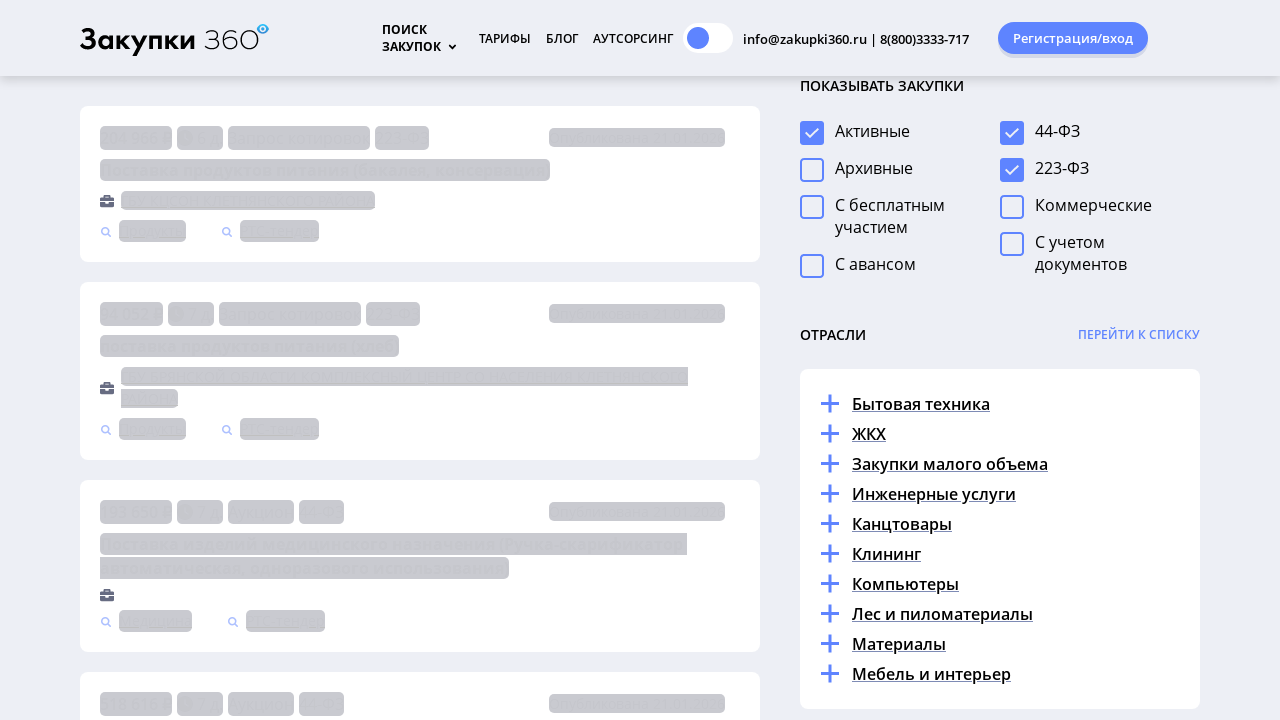

--- FILE ---
content_type: text/html; charset=utf-8
request_url: https://zakupki360.ru/region/cfo/bryanskaya-oblast/zhiryatinskij-rajon
body_size: 244123
content:
<!DOCTYPE html><html lang="ru" style="
    --foreground-public: radial-gradient(circle at 96% 8%, #4e5f8e, #1f253a 78%);
    --foreground-default-color: #1f253b;
    --button-primary: #fbb13c;
    --button-secondary: #fff;
    --button-highlight: #ffc973;
    --button-text: #222941;
    --action-default: #fbb13c;
    --action-hint: #d1bd9e;
    --action-description: #777f88;
    --pager-default: #46495B;
    --pager-active: #fbb13c;
    --search-card-background: rgba(0, 0, 0, 0.2);
    --search-card-active-background: rgba(0, 0, 0, 0.4);
    --search-card-primary: #fff;
    --search-card-secondary: #d6d6d6;
    --text-default: #fff;
    --text-highlight: rgba(255, 118, 1, 0.5);
    --link-highlight: #fbb13c;
" data-beasties-container=""><head>
  <meta charset="utf-8">
  <title>Тендеры в Жирятинском районе - все тендеры Брянской области на сайте Закупки 360</title>
  <base href="/">

  <meta name="viewport" content="width=device-width, maximum-scale=1">
  <style type="text/css" id="fa-auto-css">:root, :host {
  --fa-font-solid: normal 900 1em/1 "Font Awesome 6 Free";
  --fa-font-regular: normal 400 1em/1 "Font Awesome 6 Free";
  --fa-font-light: normal 300 1em/1 "Font Awesome 6 Pro";
  --fa-font-thin: normal 100 1em/1 "Font Awesome 6 Pro";
  --fa-font-duotone: normal 900 1em/1 "Font Awesome 6 Duotone";
  --fa-font-duotone-regular: normal 400 1em/1 "Font Awesome 6 Duotone";
  --fa-font-duotone-light: normal 300 1em/1 "Font Awesome 6 Duotone";
  --fa-font-duotone-thin: normal 100 1em/1 "Font Awesome 6 Duotone";
  --fa-font-brands: normal 400 1em/1 "Font Awesome 6 Brands";
  --fa-font-sharp-solid: normal 900 1em/1 "Font Awesome 6 Sharp";
  --fa-font-sharp-regular: normal 400 1em/1 "Font Awesome 6 Sharp";
  --fa-font-sharp-light: normal 300 1em/1 "Font Awesome 6 Sharp";
  --fa-font-sharp-thin: normal 100 1em/1 "Font Awesome 6 Sharp";
  --fa-font-sharp-duotone-solid: normal 900 1em/1 "Font Awesome 6 Sharp Duotone";
  --fa-font-sharp-duotone-regular: normal 400 1em/1 "Font Awesome 6 Sharp Duotone";
  --fa-font-sharp-duotone-light: normal 300 1em/1 "Font Awesome 6 Sharp Duotone";
  --fa-font-sharp-duotone-thin: normal 100 1em/1 "Font Awesome 6 Sharp Duotone";
}

svg:not(:root).svg-inline--fa, svg:not(:host).svg-inline--fa {
  overflow: visible;
  box-sizing: content-box;
}

.svg-inline--fa {
  display: var(--fa-display, inline-block);
  height: 1em;
  overflow: visible;
  vertical-align: -0.125em;
}
.svg-inline--fa.fa-2xs {
  vertical-align: 0.1em;
}
.svg-inline--fa.fa-xs {
  vertical-align: 0em;
}
.svg-inline--fa.fa-sm {
  vertical-align: -0.0714285705em;
}
.svg-inline--fa.fa-lg {
  vertical-align: -0.2em;
}
.svg-inline--fa.fa-xl {
  vertical-align: -0.25em;
}
.svg-inline--fa.fa-2xl {
  vertical-align: -0.3125em;
}
.svg-inline--fa.fa-pull-left {
  margin-right: var(--fa-pull-margin, 0.3em);
  width: auto;
}
.svg-inline--fa.fa-pull-right {
  margin-left: var(--fa-pull-margin, 0.3em);
  width: auto;
}
.svg-inline--fa.fa-li {
  width: var(--fa-li-width, 2em);
  top: 0.25em;
}
.svg-inline--fa.fa-fw {
  width: var(--fa-fw-width, 1.25em);
}

.fa-layers svg.svg-inline--fa {
  bottom: 0;
  left: 0;
  margin: auto;
  position: absolute;
  right: 0;
  top: 0;
}

.fa-layers-counter, .fa-layers-text {
  display: inline-block;
  position: absolute;
  text-align: center;
}

.fa-layers {
  display: inline-block;
  height: 1em;
  position: relative;
  text-align: center;
  vertical-align: -0.125em;
  width: 1em;
}
.fa-layers svg.svg-inline--fa {
  transform-origin: center center;
}

.fa-layers-text {
  left: 50%;
  top: 50%;
  transform: translate(-50%, -50%);
  transform-origin: center center;
}

.fa-layers-counter {
  background-color: var(--fa-counter-background-color, #ff253a);
  border-radius: var(--fa-counter-border-radius, 1em);
  box-sizing: border-box;
  color: var(--fa-inverse, #fff);
  line-height: var(--fa-counter-line-height, 1);
  max-width: var(--fa-counter-max-width, 5em);
  min-width: var(--fa-counter-min-width, 1.5em);
  overflow: hidden;
  padding: var(--fa-counter-padding, 0.25em 0.5em);
  right: var(--fa-right, 0);
  text-overflow: ellipsis;
  top: var(--fa-top, 0);
  transform: scale(var(--fa-counter-scale, 0.25));
  transform-origin: top right;
}

.fa-layers-bottom-right {
  bottom: var(--fa-bottom, 0);
  right: var(--fa-right, 0);
  top: auto;
  transform: scale(var(--fa-layers-scale, 0.25));
  transform-origin: bottom right;
}

.fa-layers-bottom-left {
  bottom: var(--fa-bottom, 0);
  left: var(--fa-left, 0);
  right: auto;
  top: auto;
  transform: scale(var(--fa-layers-scale, 0.25));
  transform-origin: bottom left;
}

.fa-layers-top-right {
  top: var(--fa-top, 0);
  right: var(--fa-right, 0);
  transform: scale(var(--fa-layers-scale, 0.25));
  transform-origin: top right;
}

.fa-layers-top-left {
  left: var(--fa-left, 0);
  right: auto;
  top: var(--fa-top, 0);
  transform: scale(var(--fa-layers-scale, 0.25));
  transform-origin: top left;
}

.fa-1x {
  font-size: 1em;
}

.fa-2x {
  font-size: 2em;
}

.fa-3x {
  font-size: 3em;
}

.fa-4x {
  font-size: 4em;
}

.fa-5x {
  font-size: 5em;
}

.fa-6x {
  font-size: 6em;
}

.fa-7x {
  font-size: 7em;
}

.fa-8x {
  font-size: 8em;
}

.fa-9x {
  font-size: 9em;
}

.fa-10x {
  font-size: 10em;
}

.fa-2xs {
  font-size: 0.625em;
  line-height: 0.1em;
  vertical-align: 0.225em;
}

.fa-xs {
  font-size: 0.75em;
  line-height: 0.0833333337em;
  vertical-align: 0.125em;
}

.fa-sm {
  font-size: 0.875em;
  line-height: 0.0714285718em;
  vertical-align: 0.0535714295em;
}

.fa-lg {
  font-size: 1.25em;
  line-height: 0.05em;
  vertical-align: -0.075em;
}

.fa-xl {
  font-size: 1.5em;
  line-height: 0.0416666682em;
  vertical-align: -0.125em;
}

.fa-2xl {
  font-size: 2em;
  line-height: 0.03125em;
  vertical-align: -0.1875em;
}

.fa-fw {
  text-align: center;
  width: 1.25em;
}

.fa-ul {
  list-style-type: none;
  margin-left: var(--fa-li-margin, 2.5em);
  padding-left: 0;
}
.fa-ul > li {
  position: relative;
}

.fa-li {
  left: calc(-1 * var(--fa-li-width, 2em));
  position: absolute;
  text-align: center;
  width: var(--fa-li-width, 2em);
  line-height: inherit;
}

.fa-border {
  border-color: var(--fa-border-color, #eee);
  border-radius: var(--fa-border-radius, 0.1em);
  border-style: var(--fa-border-style, solid);
  border-width: var(--fa-border-width, 0.08em);
  padding: var(--fa-border-padding, 0.2em 0.25em 0.15em);
}

.fa-pull-left {
  float: left;
  margin-right: var(--fa-pull-margin, 0.3em);
}

.fa-pull-right {
  float: right;
  margin-left: var(--fa-pull-margin, 0.3em);
}

.fa-beat {
  animation-name: fa-beat;
  animation-delay: var(--fa-animation-delay, 0s);
  animation-direction: var(--fa-animation-direction, normal);
  animation-duration: var(--fa-animation-duration, 1s);
  animation-iteration-count: var(--fa-animation-iteration-count, infinite);
  animation-timing-function: var(--fa-animation-timing, ease-in-out);
}

.fa-bounce {
  animation-name: fa-bounce;
  animation-delay: var(--fa-animation-delay, 0s);
  animation-direction: var(--fa-animation-direction, normal);
  animation-duration: var(--fa-animation-duration, 1s);
  animation-iteration-count: var(--fa-animation-iteration-count, infinite);
  animation-timing-function: var(--fa-animation-timing, cubic-bezier(0.28, 0.84, 0.42, 1));
}

.fa-fade {
  animation-name: fa-fade;
  animation-delay: var(--fa-animation-delay, 0s);
  animation-direction: var(--fa-animation-direction, normal);
  animation-duration: var(--fa-animation-duration, 1s);
  animation-iteration-count: var(--fa-animation-iteration-count, infinite);
  animation-timing-function: var(--fa-animation-timing, cubic-bezier(0.4, 0, 0.6, 1));
}

.fa-beat-fade {
  animation-name: fa-beat-fade;
  animation-delay: var(--fa-animation-delay, 0s);
  animation-direction: var(--fa-animation-direction, normal);
  animation-duration: var(--fa-animation-duration, 1s);
  animation-iteration-count: var(--fa-animation-iteration-count, infinite);
  animation-timing-function: var(--fa-animation-timing, cubic-bezier(0.4, 0, 0.6, 1));
}

.fa-flip {
  animation-name: fa-flip;
  animation-delay: var(--fa-animation-delay, 0s);
  animation-direction: var(--fa-animation-direction, normal);
  animation-duration: var(--fa-animation-duration, 1s);
  animation-iteration-count: var(--fa-animation-iteration-count, infinite);
  animation-timing-function: var(--fa-animation-timing, ease-in-out);
}

.fa-shake {
  animation-name: fa-shake;
  animation-delay: var(--fa-animation-delay, 0s);
  animation-direction: var(--fa-animation-direction, normal);
  animation-duration: var(--fa-animation-duration, 1s);
  animation-iteration-count: var(--fa-animation-iteration-count, infinite);
  animation-timing-function: var(--fa-animation-timing, linear);
}

.fa-spin {
  animation-name: fa-spin;
  animation-delay: var(--fa-animation-delay, 0s);
  animation-direction: var(--fa-animation-direction, normal);
  animation-duration: var(--fa-animation-duration, 2s);
  animation-iteration-count: var(--fa-animation-iteration-count, infinite);
  animation-timing-function: var(--fa-animation-timing, linear);
}

.fa-spin-reverse {
  --fa-animation-direction: reverse;
}

.fa-pulse,
.fa-spin-pulse {
  animation-name: fa-spin;
  animation-direction: var(--fa-animation-direction, normal);
  animation-duration: var(--fa-animation-duration, 1s);
  animation-iteration-count: var(--fa-animation-iteration-count, infinite);
  animation-timing-function: var(--fa-animation-timing, steps(8));
}

@media (prefers-reduced-motion: reduce) {
  .fa-beat,
.fa-bounce,
.fa-fade,
.fa-beat-fade,
.fa-flip,
.fa-pulse,
.fa-shake,
.fa-spin,
.fa-spin-pulse {
    animation-delay: -1ms;
    animation-duration: 1ms;
    animation-iteration-count: 1;
    transition-delay: 0s;
    transition-duration: 0s;
  }
}
@keyframes fa-beat {
  0%, 90% {
    transform: scale(1);
  }
  45% {
    transform: scale(var(--fa-beat-scale, 1.25));
  }
}
@keyframes fa-bounce {
  0% {
    transform: scale(1, 1) translateY(0);
  }
  10% {
    transform: scale(var(--fa-bounce-start-scale-x, 1.1), var(--fa-bounce-start-scale-y, 0.9)) translateY(0);
  }
  30% {
    transform: scale(var(--fa-bounce-jump-scale-x, 0.9), var(--fa-bounce-jump-scale-y, 1.1)) translateY(var(--fa-bounce-height, -0.5em));
  }
  50% {
    transform: scale(var(--fa-bounce-land-scale-x, 1.05), var(--fa-bounce-land-scale-y, 0.95)) translateY(0);
  }
  57% {
    transform: scale(1, 1) translateY(var(--fa-bounce-rebound, -0.125em));
  }
  64% {
    transform: scale(1, 1) translateY(0);
  }
  100% {
    transform: scale(1, 1) translateY(0);
  }
}
@keyframes fa-fade {
  50% {
    opacity: var(--fa-fade-opacity, 0.4);
  }
}
@keyframes fa-beat-fade {
  0%, 100% {
    opacity: var(--fa-beat-fade-opacity, 0.4);
    transform: scale(1);
  }
  50% {
    opacity: 1;
    transform: scale(var(--fa-beat-fade-scale, 1.125));
  }
}
@keyframes fa-flip {
  50% {
    transform: rotate3d(var(--fa-flip-x, 0), var(--fa-flip-y, 1), var(--fa-flip-z, 0), var(--fa-flip-angle, -180deg));
  }
}
@keyframes fa-shake {
  0% {
    transform: rotate(-15deg);
  }
  4% {
    transform: rotate(15deg);
  }
  8%, 24% {
    transform: rotate(-18deg);
  }
  12%, 28% {
    transform: rotate(18deg);
  }
  16% {
    transform: rotate(-22deg);
  }
  20% {
    transform: rotate(22deg);
  }
  32% {
    transform: rotate(-12deg);
  }
  36% {
    transform: rotate(12deg);
  }
  40%, 100% {
    transform: rotate(0deg);
  }
}
@keyframes fa-spin {
  0% {
    transform: rotate(0deg);
  }
  100% {
    transform: rotate(360deg);
  }
}
.fa-rotate-90 {
  transform: rotate(90deg);
}

.fa-rotate-180 {
  transform: rotate(180deg);
}

.fa-rotate-270 {
  transform: rotate(270deg);
}

.fa-flip-horizontal {
  transform: scale(-1, 1);
}

.fa-flip-vertical {
  transform: scale(1, -1);
}

.fa-flip-both,
.fa-flip-horizontal.fa-flip-vertical {
  transform: scale(-1, -1);
}

.fa-rotate-by {
  transform: rotate(var(--fa-rotate-angle, 0));
}

.fa-stack {
  display: inline-block;
  vertical-align: middle;
  height: 2em;
  position: relative;
  width: 2.5em;
}

.fa-stack-1x,
.fa-stack-2x {
  bottom: 0;
  left: 0;
  margin: auto;
  position: absolute;
  right: 0;
  top: 0;
  z-index: var(--fa-stack-z-index, auto);
}

.svg-inline--fa.fa-stack-1x {
  height: 1em;
  width: 1.25em;
}
.svg-inline--fa.fa-stack-2x {
  height: 2em;
  width: 2.5em;
}

.fa-inverse {
  color: var(--fa-inverse, #fff);
}

.sr-only,
.fa-sr-only {
  position: absolute;
  width: 1px;
  height: 1px;
  padding: 0;
  margin: -1px;
  overflow: hidden;
  clip: rect(0, 0, 0, 0);
  white-space: nowrap;
  border-width: 0;
}

.sr-only-focusable:not(:focus),
.fa-sr-only-focusable:not(:focus) {
  position: absolute;
  width: 1px;
  height: 1px;
  padding: 0;
  margin: -1px;
  overflow: hidden;
  clip: rect(0, 0, 0, 0);
  white-space: nowrap;
  border-width: 0;
}

.svg-inline--fa .fa-primary {
  fill: var(--fa-primary-color, currentColor);
  opacity: var(--fa-primary-opacity, 1);
}

.svg-inline--fa .fa-secondary {
  fill: var(--fa-secondary-color, currentColor);
  opacity: var(--fa-secondary-opacity, 0.4);
}

.svg-inline--fa.fa-swap-opacity .fa-primary {
  opacity: var(--fa-secondary-opacity, 0.4);
}

.svg-inline--fa.fa-swap-opacity .fa-secondary {
  opacity: var(--fa-primary-opacity, 1);
}

.svg-inline--fa mask .fa-primary,
.svg-inline--fa mask .fa-secondary {
  fill: black;
}</style><link rel="icon" type="image/png" href="favicon.png">
  
  <meta property="og:image" content="/assets/images/ico270x270.png">

  <!-- Google Analytics -->
  <script async="" src="//www.google-analytics.com/analytics.js"></script>
  <script>
    window.ga=window.ga||function(){(ga.q=ga.q||[]).push(arguments)};ga.l=+new Date;
    ga('create', 'UA-131343377-1', 'auto');
    ga('send', 'pageview');
  </script>
  <!-- End Google Analytics -->
  <!-- jivo-chat -->
  <script src="//code.jivo.ru/widget/UbWBP15ACZ" async=""></script>
  <!-- End jivo-chat -->
<style>html{--mat-sys-on-surface:initial}html{--mat-ripple-color:rgba(0, 0, 0, .1)}html{--mat-option-selected-state-label-text-color:#3f51b5;--mat-option-label-text-color:rgba(0, 0, 0, .87);--mat-option-hover-state-layer-color:rgba(0, 0, 0, .04);--mat-option-focus-state-layer-color:rgba(0, 0, 0, .04);--mat-option-selected-state-layer-color:rgba(0, 0, 0, .04)}html{--mat-optgroup-label-text-color:rgba(0, 0, 0, .87)}html{--mat-full-pseudo-checkbox-selected-icon-color:#ff4081;--mat-full-pseudo-checkbox-selected-checkmark-color:#fafafa;--mat-full-pseudo-checkbox-unselected-icon-color:rgba(0, 0, 0, .54);--mat-full-pseudo-checkbox-disabled-selected-checkmark-color:#fafafa;--mat-full-pseudo-checkbox-disabled-unselected-icon-color:#b0b0b0;--mat-full-pseudo-checkbox-disabled-selected-icon-color:#b0b0b0}html{--mat-minimal-pseudo-checkbox-selected-checkmark-color:#ff4081;--mat-minimal-pseudo-checkbox-disabled-selected-checkmark-color:#b0b0b0}html{--mat-app-background-color:#fafafa;--mat-app-text-color:rgba(0, 0, 0, .87);--mat-app-elevation-shadow-level-0:0px 0px 0px 0px rgba(0, 0, 0, .2), 0px 0px 0px 0px rgba(0, 0, 0, .14), 0px 0px 0px 0px rgba(0, 0, 0, .12);--mat-app-elevation-shadow-level-1:0px 2px 1px -1px rgba(0, 0, 0, .2), 0px 1px 1px 0px rgba(0, 0, 0, .14), 0px 1px 3px 0px rgba(0, 0, 0, .12);--mat-app-elevation-shadow-level-2:0px 3px 1px -2px rgba(0, 0, 0, .2), 0px 2px 2px 0px rgba(0, 0, 0, .14), 0px 1px 5px 0px rgba(0, 0, 0, .12);--mat-app-elevation-shadow-level-3:0px 3px 3px -2px rgba(0, 0, 0, .2), 0px 3px 4px 0px rgba(0, 0, 0, .14), 0px 1px 8px 0px rgba(0, 0, 0, .12);--mat-app-elevation-shadow-level-4:0px 2px 4px -1px rgba(0, 0, 0, .2), 0px 4px 5px 0px rgba(0, 0, 0, .14), 0px 1px 10px 0px rgba(0, 0, 0, .12);--mat-app-elevation-shadow-level-5:0px 3px 5px -1px rgba(0, 0, 0, .2), 0px 5px 8px 0px rgba(0, 0, 0, .14), 0px 1px 14px 0px rgba(0, 0, 0, .12);--mat-app-elevation-shadow-level-6:0px 3px 5px -1px rgba(0, 0, 0, .2), 0px 6px 10px 0px rgba(0, 0, 0, .14), 0px 1px 18px 0px rgba(0, 0, 0, .12);--mat-app-elevation-shadow-level-7:0px 4px 5px -2px rgba(0, 0, 0, .2), 0px 7px 10px 1px rgba(0, 0, 0, .14), 0px 2px 16px 1px rgba(0, 0, 0, .12);--mat-app-elevation-shadow-level-8:0px 5px 5px -3px rgba(0, 0, 0, .2), 0px 8px 10px 1px rgba(0, 0, 0, .14), 0px 3px 14px 2px rgba(0, 0, 0, .12);--mat-app-elevation-shadow-level-9:0px 5px 6px -3px rgba(0, 0, 0, .2), 0px 9px 12px 1px rgba(0, 0, 0, .14), 0px 3px 16px 2px rgba(0, 0, 0, .12);--mat-app-elevation-shadow-level-10:0px 6px 6px -3px rgba(0, 0, 0, .2), 0px 10px 14px 1px rgba(0, 0, 0, .14), 0px 4px 18px 3px rgba(0, 0, 0, .12);--mat-app-elevation-shadow-level-11:0px 6px 7px -4px rgba(0, 0, 0, .2), 0px 11px 15px 1px rgba(0, 0, 0, .14), 0px 4px 20px 3px rgba(0, 0, 0, .12);--mat-app-elevation-shadow-level-12:0px 7px 8px -4px rgba(0, 0, 0, .2), 0px 12px 17px 2px rgba(0, 0, 0, .14), 0px 5px 22px 4px rgba(0, 0, 0, .12);--mat-app-elevation-shadow-level-13:0px 7px 8px -4px rgba(0, 0, 0, .2), 0px 13px 19px 2px rgba(0, 0, 0, .14), 0px 5px 24px 4px rgba(0, 0, 0, .12);--mat-app-elevation-shadow-level-14:0px 7px 9px -4px rgba(0, 0, 0, .2), 0px 14px 21px 2px rgba(0, 0, 0, .14), 0px 5px 26px 4px rgba(0, 0, 0, .12);--mat-app-elevation-shadow-level-15:0px 8px 9px -5px rgba(0, 0, 0, .2), 0px 15px 22px 2px rgba(0, 0, 0, .14), 0px 6px 28px 5px rgba(0, 0, 0, .12);--mat-app-elevation-shadow-level-16:0px 8px 10px -5px rgba(0, 0, 0, .2), 0px 16px 24px 2px rgba(0, 0, 0, .14), 0px 6px 30px 5px rgba(0, 0, 0, .12);--mat-app-elevation-shadow-level-17:0px 8px 11px -5px rgba(0, 0, 0, .2), 0px 17px 26px 2px rgba(0, 0, 0, .14), 0px 6px 32px 5px rgba(0, 0, 0, .12);--mat-app-elevation-shadow-level-18:0px 9px 11px -5px rgba(0, 0, 0, .2), 0px 18px 28px 2px rgba(0, 0, 0, .14), 0px 7px 34px 6px rgba(0, 0, 0, .12);--mat-app-elevation-shadow-level-19:0px 9px 12px -6px rgba(0, 0, 0, .2), 0px 19px 29px 2px rgba(0, 0, 0, .14), 0px 7px 36px 6px rgba(0, 0, 0, .12);--mat-app-elevation-shadow-level-20:0px 10px 13px -6px rgba(0, 0, 0, .2), 0px 20px 31px 3px rgba(0, 0, 0, .14), 0px 8px 38px 7px rgba(0, 0, 0, .12);--mat-app-elevation-shadow-level-21:0px 10px 13px -6px rgba(0, 0, 0, .2), 0px 21px 33px 3px rgba(0, 0, 0, .14), 0px 8px 40px 7px rgba(0, 0, 0, .12);--mat-app-elevation-shadow-level-22:0px 10px 14px -6px rgba(0, 0, 0, .2), 0px 22px 35px 3px rgba(0, 0, 0, .14), 0px 8px 42px 7px rgba(0, 0, 0, .12);--mat-app-elevation-shadow-level-23:0px 11px 14px -7px rgba(0, 0, 0, .2), 0px 23px 36px 3px rgba(0, 0, 0, .14), 0px 9px 44px 8px rgba(0, 0, 0, .12);--mat-app-elevation-shadow-level-24:0px 11px 15px -7px rgba(0, 0, 0, .2), 0px 24px 38px 3px rgba(0, 0, 0, .14), 0px 9px 46px 8px rgba(0, 0, 0, .12)}html{--mat-option-label-text-font:Roboto, sans-serif;--mat-option-label-text-line-height:24px;--mat-option-label-text-size:16px;--mat-option-label-text-tracking:.03125em;--mat-option-label-text-weight:400}html{--mat-optgroup-label-text-font:Roboto, sans-serif;--mat-optgroup-label-text-line-height:24px;--mat-optgroup-label-text-size:16px;--mat-optgroup-label-text-tracking:.03125em;--mat-optgroup-label-text-weight:400}html{--mdc-elevated-card-container-shape:4px}html{--mdc-outlined-card-container-shape:4px;--mdc-outlined-card-outline-width:1px}html{--mdc-elevated-card-container-color:white;--mdc-elevated-card-container-elevation:0px 2px 1px -1px rgba(0, 0, 0, .2), 0px 1px 1px 0px rgba(0, 0, 0, .14), 0px 1px 3px 0px rgba(0, 0, 0, .12)}html{--mdc-outlined-card-container-color:white;--mdc-outlined-card-outline-color:rgba(0, 0, 0, .12);--mdc-outlined-card-container-elevation:0px 0px 0px 0px rgba(0, 0, 0, .2), 0px 0px 0px 0px rgba(0, 0, 0, .14), 0px 0px 0px 0px rgba(0, 0, 0, .12)}html{--mat-card-subtitle-text-color:rgba(0, 0, 0, .54)}html{--mat-card-title-text-font:Roboto, sans-serif;--mat-card-title-text-line-height:32px;--mat-card-title-text-size:20px;--mat-card-title-text-tracking:.0125em;--mat-card-title-text-weight:500;--mat-card-subtitle-text-font:Roboto, sans-serif;--mat-card-subtitle-text-line-height:22px;--mat-card-subtitle-text-size:14px;--mat-card-subtitle-text-tracking:.0071428571em;--mat-card-subtitle-text-weight:500}html{--mdc-linear-progress-active-indicator-height:4px;--mdc-linear-progress-track-height:4px;--mdc-linear-progress-track-shape:0}html{--mdc-plain-tooltip-container-shape:4px;--mdc-plain-tooltip-supporting-text-line-height:16px}html{--mdc-plain-tooltip-container-color:#616161;--mdc-plain-tooltip-supporting-text-color:#fff}html{--mdc-plain-tooltip-supporting-text-font:Roboto, sans-serif;--mdc-plain-tooltip-supporting-text-size:12px;--mdc-plain-tooltip-supporting-text-weight:400;--mdc-plain-tooltip-supporting-text-tracking:.0333333333em}html{--mdc-filled-text-field-active-indicator-height:1px;--mdc-filled-text-field-focus-active-indicator-height:2px;--mdc-filled-text-field-container-shape:4px}html{--mdc-outlined-text-field-outline-width:1px;--mdc-outlined-text-field-focus-outline-width:2px;--mdc-outlined-text-field-container-shape:4px}html{--mdc-filled-text-field-caret-color:#3f51b5;--mdc-filled-text-field-focus-active-indicator-color:#3f51b5;--mdc-filled-text-field-focus-label-text-color:rgba(63, 81, 181, .87);--mdc-filled-text-field-container-color:rgb(244.8, 244.8, 244.8);--mdc-filled-text-field-disabled-container-color:rgb(249.9, 249.9, 249.9);--mdc-filled-text-field-label-text-color:rgba(0, 0, 0, .6);--mdc-filled-text-field-hover-label-text-color:rgba(0, 0, 0, .6);--mdc-filled-text-field-disabled-label-text-color:rgba(0, 0, 0, .38);--mdc-filled-text-field-input-text-color:rgba(0, 0, 0, .87);--mdc-filled-text-field-disabled-input-text-color:rgba(0, 0, 0, .38);--mdc-filled-text-field-input-text-placeholder-color:rgba(0, 0, 0, .6);--mdc-filled-text-field-error-hover-label-text-color:#f44336;--mdc-filled-text-field-error-focus-label-text-color:#f44336;--mdc-filled-text-field-error-label-text-color:#f44336;--mdc-filled-text-field-error-caret-color:#f44336;--mdc-filled-text-field-active-indicator-color:rgba(0, 0, 0, .42);--mdc-filled-text-field-disabled-active-indicator-color:rgba(0, 0, 0, .06);--mdc-filled-text-field-hover-active-indicator-color:rgba(0, 0, 0, .87);--mdc-filled-text-field-error-active-indicator-color:#f44336;--mdc-filled-text-field-error-focus-active-indicator-color:#f44336;--mdc-filled-text-field-error-hover-active-indicator-color:#f44336}html{--mdc-outlined-text-field-caret-color:#3f51b5;--mdc-outlined-text-field-focus-outline-color:#3f51b5;--mdc-outlined-text-field-focus-label-text-color:rgba(63, 81, 181, .87);--mdc-outlined-text-field-label-text-color:rgba(0, 0, 0, .6);--mdc-outlined-text-field-hover-label-text-color:rgba(0, 0, 0, .6);--mdc-outlined-text-field-disabled-label-text-color:rgba(0, 0, 0, .38);--mdc-outlined-text-field-input-text-color:rgba(0, 0, 0, .87);--mdc-outlined-text-field-disabled-input-text-color:rgba(0, 0, 0, .38);--mdc-outlined-text-field-input-text-placeholder-color:rgba(0, 0, 0, .6);--mdc-outlined-text-field-error-caret-color:#f44336;--mdc-outlined-text-field-error-focus-label-text-color:#f44336;--mdc-outlined-text-field-error-label-text-color:#f44336;--mdc-outlined-text-field-error-hover-label-text-color:#f44336;--mdc-outlined-text-field-outline-color:rgba(0, 0, 0, .38);--mdc-outlined-text-field-disabled-outline-color:rgba(0, 0, 0, .06);--mdc-outlined-text-field-hover-outline-color:rgba(0, 0, 0, .87);--mdc-outlined-text-field-error-focus-outline-color:#f44336;--mdc-outlined-text-field-error-hover-outline-color:#f44336;--mdc-outlined-text-field-error-outline-color:#f44336}html{--mat-form-field-focus-select-arrow-color:rgba(63, 81, 181, .87);--mat-form-field-disabled-input-text-placeholder-color:rgba(0, 0, 0, .38);--mat-form-field-state-layer-color:rgba(0, 0, 0, .87);--mat-form-field-error-text-color:#f44336;--mat-form-field-select-option-text-color:inherit;--mat-form-field-select-disabled-option-text-color:GrayText;--mat-form-field-leading-icon-color:unset;--mat-form-field-disabled-leading-icon-color:unset;--mat-form-field-trailing-icon-color:unset;--mat-form-field-disabled-trailing-icon-color:unset;--mat-form-field-error-focus-trailing-icon-color:unset;--mat-form-field-error-hover-trailing-icon-color:unset;--mat-form-field-error-trailing-icon-color:unset;--mat-form-field-enabled-select-arrow-color:rgba(0, 0, 0, .54);--mat-form-field-disabled-select-arrow-color:rgba(0, 0, 0, .38);--mat-form-field-hover-state-layer-opacity:.04;--mat-form-field-focus-state-layer-opacity:.08}html{--mat-form-field-container-height:56px;--mat-form-field-filled-label-display:block;--mat-form-field-container-vertical-padding:16px;--mat-form-field-filled-with-label-container-padding-top:24px;--mat-form-field-filled-with-label-container-padding-bottom:8px}html{--mdc-filled-text-field-label-text-font:Roboto, sans-serif;--mdc-filled-text-field-label-text-size:16px;--mdc-filled-text-field-label-text-tracking:.03125em;--mdc-filled-text-field-label-text-weight:400}html{--mdc-outlined-text-field-label-text-font:Roboto, sans-serif;--mdc-outlined-text-field-label-text-size:16px;--mdc-outlined-text-field-label-text-tracking:.03125em;--mdc-outlined-text-field-label-text-weight:400}html{--mat-form-field-container-text-font:Roboto, sans-serif;--mat-form-field-container-text-line-height:24px;--mat-form-field-container-text-size:16px;--mat-form-field-container-text-tracking:.03125em;--mat-form-field-container-text-weight:400;--mat-form-field-outlined-label-text-populated-size:16px;--mat-form-field-subscript-text-font:Roboto, sans-serif;--mat-form-field-subscript-text-line-height:20px;--mat-form-field-subscript-text-size:12px;--mat-form-field-subscript-text-tracking:.0333333333em;--mat-form-field-subscript-text-weight:400}html{--mat-select-container-elevation-shadow:0px 5px 5px -3px rgba(0, 0, 0, .2), 0px 8px 10px 1px rgba(0, 0, 0, .14), 0px 3px 14px 2px rgba(0, 0, 0, .12)}html{--mat-select-panel-background-color:white;--mat-select-enabled-trigger-text-color:rgba(0, 0, 0, .87);--mat-select-disabled-trigger-text-color:rgba(0, 0, 0, .38);--mat-select-placeholder-text-color:rgba(0, 0, 0, .6);--mat-select-enabled-arrow-color:rgba(0, 0, 0, .54);--mat-select-disabled-arrow-color:rgba(0, 0, 0, .38);--mat-select-focused-arrow-color:rgba(63, 81, 181, .87);--mat-select-invalid-arrow-color:rgba(244, 67, 54, .87)}html{--mat-select-arrow-transform:translateY(-8px)}html{--mat-select-trigger-text-font:Roboto, sans-serif;--mat-select-trigger-text-line-height:24px;--mat-select-trigger-text-size:16px;--mat-select-trigger-text-tracking:.03125em;--mat-select-trigger-text-weight:400}html{--mat-autocomplete-container-shape:4px;--mat-autocomplete-container-elevation-shadow:0px 5px 5px -3px rgba(0, 0, 0, .2), 0px 8px 10px 1px rgba(0, 0, 0, .14), 0px 3px 14px 2px rgba(0, 0, 0, .12)}html{--mat-autocomplete-background-color:white}html{--mdc-dialog-container-shape:4px}html{--mat-dialog-container-elevation-shadow:0px 11px 15px -7px rgba(0, 0, 0, .2), 0px 24px 38px 3px rgba(0, 0, 0, .14), 0px 9px 46px 8px rgba(0, 0, 0, .12);--mat-dialog-container-max-width:80vw;--mat-dialog-container-small-max-width:80vw;--mat-dialog-container-min-width:0;--mat-dialog-actions-alignment:start;--mat-dialog-actions-padding:8px;--mat-dialog-content-padding:20px 24px;--mat-dialog-with-actions-content-padding:20px 24px;--mat-dialog-headline-padding:0 24px 9px}html{--mdc-dialog-container-color:white;--mdc-dialog-subhead-color:rgba(0, 0, 0, .87);--mdc-dialog-supporting-text-color:rgba(0, 0, 0, .6)}html{--mdc-dialog-subhead-font:Roboto, sans-serif;--mdc-dialog-subhead-line-height:32px;--mdc-dialog-subhead-size:20px;--mdc-dialog-subhead-weight:500;--mdc-dialog-subhead-tracking:.0125em;--mdc-dialog-supporting-text-font:Roboto, sans-serif;--mdc-dialog-supporting-text-line-height:24px;--mdc-dialog-supporting-text-size:16px;--mdc-dialog-supporting-text-weight:400;--mdc-dialog-supporting-text-tracking:.03125em}html{--mdc-switch-disabled-selected-icon-opacity:.38;--mdc-switch-disabled-track-opacity:.12;--mdc-switch-disabled-unselected-icon-opacity:.38;--mdc-switch-handle-height:20px;--mdc-switch-handle-shape:10px;--mdc-switch-handle-width:20px;--mdc-switch-selected-icon-size:18px;--mdc-switch-track-height:14px;--mdc-switch-track-shape:7px;--mdc-switch-track-width:36px;--mdc-switch-unselected-icon-size:18px;--mdc-switch-selected-focus-state-layer-opacity:.12;--mdc-switch-selected-hover-state-layer-opacity:.04;--mdc-switch-selected-pressed-state-layer-opacity:.1;--mdc-switch-unselected-focus-state-layer-opacity:.12;--mdc-switch-unselected-hover-state-layer-opacity:.04;--mdc-switch-unselected-pressed-state-layer-opacity:.1}html{--mdc-switch-selected-focus-state-layer-color:#3949ab;--mdc-switch-selected-handle-color:#3949ab;--mdc-switch-selected-hover-state-layer-color:#3949ab;--mdc-switch-selected-pressed-state-layer-color:#3949ab;--mdc-switch-selected-focus-handle-color:#1a237e;--mdc-switch-selected-hover-handle-color:#1a237e;--mdc-switch-selected-pressed-handle-color:#1a237e;--mdc-switch-selected-focus-track-color:#7986cb;--mdc-switch-selected-hover-track-color:#7986cb;--mdc-switch-selected-pressed-track-color:#7986cb;--mdc-switch-selected-track-color:#7986cb;--mdc-switch-disabled-selected-handle-color:#424242;--mdc-switch-disabled-selected-icon-color:#fff;--mdc-switch-disabled-selected-track-color:#424242;--mdc-switch-disabled-unselected-handle-color:#424242;--mdc-switch-disabled-unselected-icon-color:#fff;--mdc-switch-disabled-unselected-track-color:#424242;--mdc-switch-handle-surface-color:#fff;--mdc-switch-selected-icon-color:#fff;--mdc-switch-unselected-focus-handle-color:#212121;--mdc-switch-unselected-focus-state-layer-color:#424242;--mdc-switch-unselected-focus-track-color:#e0e0e0;--mdc-switch-unselected-handle-color:#616161;--mdc-switch-unselected-hover-handle-color:#212121;--mdc-switch-unselected-hover-state-layer-color:#424242;--mdc-switch-unselected-hover-track-color:#e0e0e0;--mdc-switch-unselected-icon-color:#fff;--mdc-switch-unselected-pressed-handle-color:#212121;--mdc-switch-unselected-pressed-state-layer-color:#424242;--mdc-switch-unselected-pressed-track-color:#e0e0e0;--mdc-switch-unselected-track-color:#e0e0e0;--mdc-switch-handle-elevation-shadow:0px 2px 1px -1px rgba(0, 0, 0, .2), 0px 1px 1px 0px rgba(0, 0, 0, .14), 0px 1px 3px 0px rgba(0, 0, 0, .12);--mdc-switch-disabled-handle-elevation-shadow:0px 0px 0px 0px rgba(0, 0, 0, .2), 0px 0px 0px 0px rgba(0, 0, 0, .14), 0px 0px 0px 0px rgba(0, 0, 0, .12)}html{--mdc-switch-disabled-label-text-color:rgba(0, 0, 0, .38)}html{--mdc-switch-state-layer-size:40px}html{--mdc-radio-disabled-selected-icon-opacity:.38;--mdc-radio-disabled-unselected-icon-opacity:.38;--mdc-radio-state-layer-size:40px}html{--mdc-radio-state-layer-size:40px}html{--mat-radio-touch-target-display:block}html{--mat-radio-label-text-font:Roboto, sans-serif;--mat-radio-label-text-line-height:20px;--mat-radio-label-text-size:14px;--mat-radio-label-text-tracking:.0178571429em;--mat-radio-label-text-weight:400}html{--mdc-slider-active-track-height:6px;--mdc-slider-active-track-shape:9999px;--mdc-slider-handle-height:20px;--mdc-slider-handle-shape:50%;--mdc-slider-handle-width:20px;--mdc-slider-inactive-track-height:4px;--mdc-slider-inactive-track-shape:9999px;--mdc-slider-with-overlap-handle-outline-width:1px;--mdc-slider-with-tick-marks-active-container-opacity:.6;--mdc-slider-with-tick-marks-container-shape:50%;--mdc-slider-with-tick-marks-container-size:2px;--mdc-slider-with-tick-marks-inactive-container-opacity:.6;--mdc-slider-handle-elevation:0px 2px 1px -1px rgba(0, 0, 0, .2), 0px 1px 1px 0px rgba(0, 0, 0, .14), 0px 1px 3px 0px rgba(0, 0, 0, .12)}html{--mat-slider-value-indicator-width:auto;--mat-slider-value-indicator-height:32px;--mat-slider-value-indicator-caret-display:block;--mat-slider-value-indicator-border-radius:4px;--mat-slider-value-indicator-padding:0 12px;--mat-slider-value-indicator-text-transform:none;--mat-slider-value-indicator-container-transform:translateX(-50%)}html{--mdc-slider-handle-color:#3f51b5;--mdc-slider-focus-handle-color:#3f51b5;--mdc-slider-hover-handle-color:#3f51b5;--mdc-slider-active-track-color:#3f51b5;--mdc-slider-inactive-track-color:#3f51b5;--mdc-slider-with-tick-marks-inactive-container-color:#3f51b5;--mdc-slider-with-tick-marks-active-container-color:white;--mdc-slider-disabled-active-track-color:#000;--mdc-slider-disabled-handle-color:#000;--mdc-slider-disabled-inactive-track-color:#000;--mdc-slider-label-container-color:#000;--mdc-slider-label-label-text-color:#fff;--mdc-slider-with-overlap-handle-outline-color:#fff;--mdc-slider-with-tick-marks-disabled-container-color:#000}html{--mat-slider-ripple-color:#3f51b5;--mat-slider-hover-state-layer-color:rgba(63, 81, 181, .05);--mat-slider-focus-state-layer-color:rgba(63, 81, 181, .2);--mat-slider-value-indicator-opacity:.6}html{--mdc-slider-label-label-text-font:Roboto, sans-serif;--mdc-slider-label-label-text-size:14px;--mdc-slider-label-label-text-line-height:22px;--mdc-slider-label-label-text-tracking:.0071428571em;--mdc-slider-label-label-text-weight:500}html{--mat-menu-container-shape:4px;--mat-menu-divider-bottom-spacing:0;--mat-menu-divider-top-spacing:0;--mat-menu-item-spacing:16px;--mat-menu-item-icon-size:24px;--mat-menu-item-leading-spacing:16px;--mat-menu-item-trailing-spacing:16px;--mat-menu-item-with-icon-leading-spacing:16px;--mat-menu-item-with-icon-trailing-spacing:16px;--mat-menu-container-elevation-shadow:0px 5px 5px -3px rgba(0, 0, 0, .2), 0px 8px 10px 1px rgba(0, 0, 0, .14), 0px 3px 14px 2px rgba(0, 0, 0, .12)}html{--mat-menu-item-label-text-color:rgba(0, 0, 0, .87);--mat-menu-item-icon-color:rgba(0, 0, 0, .87);--mat-menu-item-hover-state-layer-color:rgba(0, 0, 0, .04);--mat-menu-item-focus-state-layer-color:rgba(0, 0, 0, .04);--mat-menu-container-color:white;--mat-menu-divider-color:rgba(0, 0, 0, .12)}html{--mat-menu-item-label-text-font:Roboto, sans-serif;--mat-menu-item-label-text-size:16px;--mat-menu-item-label-text-tracking:.03125em;--mat-menu-item-label-text-line-height:24px;--mat-menu-item-label-text-weight:400}html{--mdc-list-list-item-container-shape:0;--mdc-list-list-item-leading-avatar-shape:50%;--mdc-list-list-item-container-color:transparent;--mdc-list-list-item-selected-container-color:transparent;--mdc-list-list-item-leading-avatar-color:transparent;--mdc-list-list-item-leading-icon-size:24px;--mdc-list-list-item-leading-avatar-size:40px;--mdc-list-list-item-trailing-icon-size:24px;--mdc-list-list-item-disabled-state-layer-color:transparent;--mdc-list-list-item-disabled-state-layer-opacity:0;--mdc-list-list-item-disabled-label-text-opacity:.38;--mdc-list-list-item-disabled-leading-icon-opacity:.38;--mdc-list-list-item-disabled-trailing-icon-opacity:.38}html{--mat-list-active-indicator-color:transparent;--mat-list-active-indicator-shape:4px}html{--mdc-list-list-item-label-text-color:rgba(0, 0, 0, .87);--mdc-list-list-item-supporting-text-color:rgba(0, 0, 0, .54);--mdc-list-list-item-leading-icon-color:rgba(0, 0, 0, .38);--mdc-list-list-item-trailing-supporting-text-color:rgba(0, 0, 0, .38);--mdc-list-list-item-trailing-icon-color:rgba(0, 0, 0, .38);--mdc-list-list-item-selected-trailing-icon-color:rgba(0, 0, 0, .38);--mdc-list-list-item-disabled-label-text-color:black;--mdc-list-list-item-disabled-leading-icon-color:black;--mdc-list-list-item-disabled-trailing-icon-color:black;--mdc-list-list-item-hover-label-text-color:rgba(0, 0, 0, .87);--mdc-list-list-item-hover-leading-icon-color:rgba(0, 0, 0, .38);--mdc-list-list-item-hover-trailing-icon-color:rgba(0, 0, 0, .38);--mdc-list-list-item-focus-label-text-color:rgba(0, 0, 0, .87);--mdc-list-list-item-hover-state-layer-color:black;--mdc-list-list-item-hover-state-layer-opacity:.04;--mdc-list-list-item-focus-state-layer-color:black;--mdc-list-list-item-focus-state-layer-opacity:.12}html{--mdc-list-list-item-one-line-container-height:48px;--mdc-list-list-item-two-line-container-height:64px;--mdc-list-list-item-three-line-container-height:88px}html{--mat-list-list-item-leading-icon-start-space:16px;--mat-list-list-item-leading-icon-end-space:32px}html{--mdc-list-list-item-label-text-font:Roboto, sans-serif;--mdc-list-list-item-label-text-line-height:24px;--mdc-list-list-item-label-text-size:16px;--mdc-list-list-item-label-text-tracking:.03125em;--mdc-list-list-item-label-text-weight:400;--mdc-list-list-item-supporting-text-font:Roboto, sans-serif;--mdc-list-list-item-supporting-text-line-height:20px;--mdc-list-list-item-supporting-text-size:14px;--mdc-list-list-item-supporting-text-tracking:.0178571429em;--mdc-list-list-item-supporting-text-weight:400;--mdc-list-list-item-trailing-supporting-text-font:Roboto, sans-serif;--mdc-list-list-item-trailing-supporting-text-line-height:20px;--mdc-list-list-item-trailing-supporting-text-size:12px;--mdc-list-list-item-trailing-supporting-text-tracking:.0333333333em;--mdc-list-list-item-trailing-supporting-text-weight:400}html{--mat-paginator-container-text-color:rgba(0, 0, 0, .87);--mat-paginator-container-background-color:white;--mat-paginator-enabled-icon-color:rgba(0, 0, 0, .54);--mat-paginator-disabled-icon-color:rgba(0, 0, 0, .12)}html{--mat-paginator-container-size:56px;--mat-paginator-form-field-container-height:40px;--mat-paginator-form-field-container-vertical-padding:8px;--mat-paginator-touch-target-display:block}html{--mat-paginator-container-text-font:Roboto, sans-serif;--mat-paginator-container-text-line-height:20px;--mat-paginator-container-text-size:12px;--mat-paginator-container-text-tracking:.0333333333em;--mat-paginator-container-text-weight:400;--mat-paginator-select-trigger-text-size:12px}html{--mdc-secondary-navigation-tab-container-height:48px}html{--mdc-tab-indicator-active-indicator-height:2px;--mdc-tab-indicator-active-indicator-shape:0}html{--mat-tab-header-divider-color:transparent;--mat-tab-header-divider-height:0}html{--mdc-checkbox-disabled-selected-checkmark-color:#fff;--mdc-checkbox-selected-focus-state-layer-opacity:.16;--mdc-checkbox-selected-hover-state-layer-opacity:.04;--mdc-checkbox-selected-pressed-state-layer-opacity:.16;--mdc-checkbox-unselected-focus-state-layer-opacity:.16;--mdc-checkbox-unselected-hover-state-layer-opacity:.04;--mdc-checkbox-unselected-pressed-state-layer-opacity:.16}html{--mdc-checkbox-disabled-selected-icon-color:rgba(0, 0, 0, .38);--mdc-checkbox-disabled-unselected-icon-color:rgba(0, 0, 0, .38);--mdc-checkbox-selected-checkmark-color:white;--mdc-checkbox-selected-focus-icon-color:#ff4081;--mdc-checkbox-selected-hover-icon-color:#ff4081;--mdc-checkbox-selected-icon-color:#ff4081;--mdc-checkbox-selected-pressed-icon-color:#ff4081;--mdc-checkbox-unselected-focus-icon-color:#212121;--mdc-checkbox-unselected-hover-icon-color:#212121;--mdc-checkbox-unselected-icon-color:rgba(0, 0, 0, .54);--mdc-checkbox-selected-focus-state-layer-color:#ff4081;--mdc-checkbox-selected-hover-state-layer-color:#ff4081;--mdc-checkbox-selected-pressed-state-layer-color:#ff4081;--mdc-checkbox-unselected-focus-state-layer-color:black;--mdc-checkbox-unselected-hover-state-layer-color:black;--mdc-checkbox-unselected-pressed-state-layer-color:black}html{--mat-checkbox-disabled-label-color:rgba(0, 0, 0, .38);--mat-checkbox-label-text-color:rgba(0, 0, 0, .87)}html{--mdc-checkbox-state-layer-size:40px}html{--mat-checkbox-touch-target-display:block}html{--mat-checkbox-label-text-font:Roboto, sans-serif;--mat-checkbox-label-text-line-height:20px;--mat-checkbox-label-text-size:14px;--mat-checkbox-label-text-tracking:.0178571429em;--mat-checkbox-label-text-weight:400}html{--mdc-text-button-container-shape:4px;--mdc-text-button-keep-touch-target:false}html{--mdc-filled-button-container-shape:4px;--mdc-filled-button-keep-touch-target:false}html{--mdc-protected-button-container-shape:4px;--mdc-protected-button-container-elevation-shadow:0px 3px 1px -2px rgba(0, 0, 0, .2), 0px 2px 2px 0px rgba(0, 0, 0, .14), 0px 1px 5px 0px rgba(0, 0, 0, .12);--mdc-protected-button-disabled-container-elevation-shadow:0px 0px 0px 0px rgba(0, 0, 0, .2), 0px 0px 0px 0px rgba(0, 0, 0, .14), 0px 0px 0px 0px rgba(0, 0, 0, .12);--mdc-protected-button-focus-container-elevation-shadow:0px 2px 4px -1px rgba(0, 0, 0, .2), 0px 4px 5px 0px rgba(0, 0, 0, .14), 0px 1px 10px 0px rgba(0, 0, 0, .12);--mdc-protected-button-hover-container-elevation-shadow:0px 2px 4px -1px rgba(0, 0, 0, .2), 0px 4px 5px 0px rgba(0, 0, 0, .14), 0px 1px 10px 0px rgba(0, 0, 0, .12);--mdc-protected-button-pressed-container-elevation-shadow:0px 5px 5px -3px rgba(0, 0, 0, .2), 0px 8px 10px 1px rgba(0, 0, 0, .14), 0px 3px 14px 2px rgba(0, 0, 0, .12)}html{--mdc-outlined-button-keep-touch-target:false;--mdc-outlined-button-outline-width:1px;--mdc-outlined-button-container-shape:4px}html{--mat-text-button-horizontal-padding:8px;--mat-text-button-with-icon-horizontal-padding:8px;--mat-text-button-icon-spacing:8px;--mat-text-button-icon-offset:0}html{--mat-filled-button-horizontal-padding:16px;--mat-filled-button-icon-spacing:8px;--mat-filled-button-icon-offset:-4px}html{--mat-protected-button-horizontal-padding:16px;--mat-protected-button-icon-spacing:8px;--mat-protected-button-icon-offset:-4px}html{--mat-outlined-button-horizontal-padding:15px;--mat-outlined-button-icon-spacing:8px;--mat-outlined-button-icon-offset:-4px}html{--mdc-text-button-label-text-color:black;--mdc-text-button-disabled-label-text-color:rgba(0, 0, 0, .38)}html{--mat-text-button-state-layer-color:black;--mat-text-button-disabled-state-layer-color:black;--mat-text-button-ripple-color:rgba(0, 0, 0, .1);--mat-text-button-hover-state-layer-opacity:.04;--mat-text-button-focus-state-layer-opacity:.12;--mat-text-button-pressed-state-layer-opacity:.12}html{--mdc-filled-button-container-color:white;--mdc-filled-button-label-text-color:black;--mdc-filled-button-disabled-container-color:rgba(0, 0, 0, .12);--mdc-filled-button-disabled-label-text-color:rgba(0, 0, 0, .38)}html{--mat-filled-button-state-layer-color:black;--mat-filled-button-disabled-state-layer-color:black;--mat-filled-button-ripple-color:rgba(0, 0, 0, .1);--mat-filled-button-hover-state-layer-opacity:.04;--mat-filled-button-focus-state-layer-opacity:.12;--mat-filled-button-pressed-state-layer-opacity:.12}html{--mdc-protected-button-container-color:white;--mdc-protected-button-label-text-color:black;--mdc-protected-button-disabled-container-color:rgba(0, 0, 0, .12);--mdc-protected-button-disabled-label-text-color:rgba(0, 0, 0, .38)}html{--mat-protected-button-state-layer-color:black;--mat-protected-button-disabled-state-layer-color:black;--mat-protected-button-ripple-color:rgba(0, 0, 0, .1);--mat-protected-button-hover-state-layer-opacity:.04;--mat-protected-button-focus-state-layer-opacity:.12;--mat-protected-button-pressed-state-layer-opacity:.12}html{--mdc-outlined-button-disabled-outline-color:rgba(0, 0, 0, .12);--mdc-outlined-button-disabled-label-text-color:rgba(0, 0, 0, .38);--mdc-outlined-button-label-text-color:black;--mdc-outlined-button-outline-color:rgba(0, 0, 0, .12)}html{--mat-outlined-button-state-layer-color:black;--mat-outlined-button-disabled-state-layer-color:black;--mat-outlined-button-ripple-color:rgba(0, 0, 0, .1);--mat-outlined-button-hover-state-layer-opacity:.04;--mat-outlined-button-focus-state-layer-opacity:.12;--mat-outlined-button-pressed-state-layer-opacity:.12}html{--mdc-text-button-container-height:36px}html{--mdc-filled-button-container-height:36px}html{--mdc-protected-button-container-height:36px}html{--mdc-outlined-button-container-height:36px}html{--mat-text-button-touch-target-display:block}html{--mat-filled-button-touch-target-display:block}html{--mat-protected-button-touch-target-display:block}html{--mat-outlined-button-touch-target-display:block}html{--mdc-text-button-label-text-font:Roboto, sans-serif;--mdc-text-button-label-text-size:14px;--mdc-text-button-label-text-tracking:.0892857143em;--mdc-text-button-label-text-weight:500;--mdc-text-button-label-text-transform:none}html{--mdc-filled-button-label-text-font:Roboto, sans-serif;--mdc-filled-button-label-text-size:14px;--mdc-filled-button-label-text-tracking:.0892857143em;--mdc-filled-button-label-text-weight:500;--mdc-filled-button-label-text-transform:none}html{--mdc-protected-button-label-text-font:Roboto, sans-serif;--mdc-protected-button-label-text-size:14px;--mdc-protected-button-label-text-tracking:.0892857143em;--mdc-protected-button-label-text-weight:500;--mdc-protected-button-label-text-transform:none}html{--mdc-outlined-button-label-text-font:Roboto, sans-serif;--mdc-outlined-button-label-text-size:14px;--mdc-outlined-button-label-text-tracking:.0892857143em;--mdc-outlined-button-label-text-weight:500;--mdc-outlined-button-label-text-transform:none}html{--mdc-icon-button-icon-size:24px}html{--mdc-icon-button-icon-color:inherit;--mdc-icon-button-disabled-icon-color:rgba(0, 0, 0, .38)}html{--mat-icon-button-state-layer-color:black;--mat-icon-button-disabled-state-layer-color:black;--mat-icon-button-ripple-color:rgba(0, 0, 0, .1);--mat-icon-button-hover-state-layer-opacity:.04;--mat-icon-button-focus-state-layer-opacity:.12;--mat-icon-button-pressed-state-layer-opacity:.12}html{--mat-icon-button-touch-target-display:block}html{--mdc-fab-container-shape:50%;--mdc-fab-container-elevation-shadow:0px 3px 5px -1px rgba(0, 0, 0, .2), 0px 6px 10px 0px rgba(0, 0, 0, .14), 0px 1px 18px 0px rgba(0, 0, 0, .12);--mdc-fab-focus-container-elevation-shadow:0px 5px 5px -3px rgba(0, 0, 0, .2), 0px 8px 10px 1px rgba(0, 0, 0, .14), 0px 3px 14px 2px rgba(0, 0, 0, .12);--mdc-fab-hover-container-elevation-shadow:0px 5px 5px -3px rgba(0, 0, 0, .2), 0px 8px 10px 1px rgba(0, 0, 0, .14), 0px 3px 14px 2px rgba(0, 0, 0, .12);--mdc-fab-pressed-container-elevation-shadow:0px 7px 8px -4px rgba(0, 0, 0, .2), 0px 12px 17px 2px rgba(0, 0, 0, .14), 0px 5px 22px 4px rgba(0, 0, 0, .12)}html{--mdc-fab-small-container-shape:50%;--mdc-fab-small-container-elevation-shadow:0px 3px 5px -1px rgba(0, 0, 0, .2), 0px 6px 10px 0px rgba(0, 0, 0, .14), 0px 1px 18px 0px rgba(0, 0, 0, .12);--mdc-fab-small-focus-container-elevation-shadow:0px 5px 5px -3px rgba(0, 0, 0, .2), 0px 8px 10px 1px rgba(0, 0, 0, .14), 0px 3px 14px 2px rgba(0, 0, 0, .12);--mdc-fab-small-hover-container-elevation-shadow:0px 5px 5px -3px rgba(0, 0, 0, .2), 0px 8px 10px 1px rgba(0, 0, 0, .14), 0px 3px 14px 2px rgba(0, 0, 0, .12);--mdc-fab-small-pressed-container-elevation-shadow:0px 7px 8px -4px rgba(0, 0, 0, .2), 0px 12px 17px 2px rgba(0, 0, 0, .14), 0px 5px 22px 4px rgba(0, 0, 0, .12)}html{--mdc-extended-fab-container-height:48px;--mdc-extended-fab-container-shape:24px;--mdc-extended-fab-container-elevation-shadow:0px 3px 5px -1px rgba(0, 0, 0, .2), 0px 6px 10px 0px rgba(0, 0, 0, .14), 0px 1px 18px 0px rgba(0, 0, 0, .12);--mdc-extended-fab-focus-container-elevation-shadow:0px 5px 5px -3px rgba(0, 0, 0, .2), 0px 8px 10px 1px rgba(0, 0, 0, .14), 0px 3px 14px 2px rgba(0, 0, 0, .12);--mdc-extended-fab-hover-container-elevation-shadow:0px 5px 5px -3px rgba(0, 0, 0, .2), 0px 8px 10px 1px rgba(0, 0, 0, .14), 0px 3px 14px 2px rgba(0, 0, 0, .12);--mdc-extended-fab-pressed-container-elevation-shadow:0px 7px 8px -4px rgba(0, 0, 0, .2), 0px 12px 17px 2px rgba(0, 0, 0, .14), 0px 5px 22px 4px rgba(0, 0, 0, .12)}html{--mdc-fab-container-color:white}html{--mat-fab-foreground-color:black;--mat-fab-state-layer-color:black;--mat-fab-disabled-state-layer-color:black;--mat-fab-ripple-color:rgba(0, 0, 0, .1);--mat-fab-hover-state-layer-opacity:.04;--mat-fab-focus-state-layer-opacity:.12;--mat-fab-pressed-state-layer-opacity:.12;--mat-fab-disabled-state-container-color:rgba(0, 0, 0, .12);--mat-fab-disabled-state-foreground-color:rgba(0, 0, 0, .38)}html{--mdc-fab-small-container-color:white}html{--mat-fab-small-foreground-color:black;--mat-fab-small-state-layer-color:black;--mat-fab-small-disabled-state-layer-color:black;--mat-fab-small-ripple-color:rgba(0, 0, 0, .1);--mat-fab-small-hover-state-layer-opacity:.04;--mat-fab-small-focus-state-layer-opacity:.12;--mat-fab-small-pressed-state-layer-opacity:.12;--mat-fab-small-disabled-state-container-color:rgba(0, 0, 0, .12);--mat-fab-small-disabled-state-foreground-color:rgba(0, 0, 0, .38)}html{--mat-fab-touch-target-display:block}html{--mat-fab-small-touch-target-display:block}html{--mdc-extended-fab-label-text-font:Roboto, sans-serif;--mdc-extended-fab-label-text-size:14px;--mdc-extended-fab-label-text-tracking:.0892857143em;--mdc-extended-fab-label-text-weight:500}html{--mdc-snackbar-container-shape:4px}html{--mdc-snackbar-container-color:#333333;--mdc-snackbar-supporting-text-color:rgba(255, 255, 255, .87)}html{--mat-snack-bar-button-color:#c5cae9}html{--mdc-snackbar-supporting-text-font:Roboto, sans-serif;--mdc-snackbar-supporting-text-line-height:20px;--mdc-snackbar-supporting-text-size:14px;--mdc-snackbar-supporting-text-weight:400}html{--mat-table-row-item-outline-width:1px}html{--mat-table-background-color:white;--mat-table-header-headline-color:rgba(0, 0, 0, .87);--mat-table-row-item-label-text-color:rgba(0, 0, 0, .87);--mat-table-row-item-outline-color:rgba(0, 0, 0, .12)}html{--mat-table-header-container-height:56px;--mat-table-footer-container-height:52px;--mat-table-row-item-container-height:52px}html{--mat-table-header-headline-font:Roboto, sans-serif;--mat-table-header-headline-line-height:22px;--mat-table-header-headline-size:14px;--mat-table-header-headline-weight:500;--mat-table-header-headline-tracking:.0071428571em;--mat-table-row-item-label-text-font:Roboto, sans-serif;--mat-table-row-item-label-text-line-height:20px;--mat-table-row-item-label-text-size:14px;--mat-table-row-item-label-text-weight:400;--mat-table-row-item-label-text-tracking:.0178571429em;--mat-table-footer-supporting-text-font:Roboto, sans-serif;--mat-table-footer-supporting-text-line-height:20px;--mat-table-footer-supporting-text-size:14px;--mat-table-footer-supporting-text-weight:400;--mat-table-footer-supporting-text-tracking:.0178571429em}html{--mdc-circular-progress-active-indicator-width:4px;--mdc-circular-progress-size:48px}html{--mdc-circular-progress-active-indicator-color:#3f51b5}html{--mat-badge-container-shape:50%;--mat-badge-container-size:unset;--mat-badge-small-size-container-size:unset;--mat-badge-large-size-container-size:unset;--mat-badge-legacy-container-size:22px;--mat-badge-legacy-small-size-container-size:16px;--mat-badge-legacy-large-size-container-size:28px;--mat-badge-container-offset:-11px 0;--mat-badge-small-size-container-offset:-8px 0;--mat-badge-large-size-container-offset:-14px 0;--mat-badge-container-overlap-offset:-11px;--mat-badge-small-size-container-overlap-offset:-8px;--mat-badge-large-size-container-overlap-offset:-14px;--mat-badge-container-padding:0;--mat-badge-small-size-container-padding:0;--mat-badge-large-size-container-padding:0}html{--mat-badge-background-color:#3f51b5;--mat-badge-text-color:white;--mat-badge-disabled-state-background-color:#b9b9b9;--mat-badge-disabled-state-text-color:rgba(0, 0, 0, .38)}html{--mat-badge-text-font:Roboto, sans-serif;--mat-badge-line-height:22px;--mat-badge-text-size:12px;--mat-badge-text-weight:600;--mat-badge-small-size-text-size:9px;--mat-badge-small-size-line-height:16px;--mat-badge-large-size-text-size:24px;--mat-badge-large-size-line-height:28px}html{--mat-bottom-sheet-container-shape:4px}html{--mat-bottom-sheet-container-text-color:rgba(0, 0, 0, .87);--mat-bottom-sheet-container-background-color:white}html{--mat-bottom-sheet-container-text-font:Roboto, sans-serif;--mat-bottom-sheet-container-text-line-height:20px;--mat-bottom-sheet-container-text-size:14px;--mat-bottom-sheet-container-text-tracking:.0178571429em;--mat-bottom-sheet-container-text-weight:400}html{--mat-legacy-button-toggle-height:36px;--mat-legacy-button-toggle-shape:2px;--mat-legacy-button-toggle-focus-state-layer-opacity:1}html{--mat-standard-button-toggle-shape:4px;--mat-standard-button-toggle-hover-state-layer-opacity:.04;--mat-standard-button-toggle-focus-state-layer-opacity:.12}html{--mat-legacy-button-toggle-text-color:rgba(0, 0, 0, .38);--mat-legacy-button-toggle-state-layer-color:rgba(0, 0, 0, .12);--mat-legacy-button-toggle-selected-state-text-color:rgba(0, 0, 0, .54);--mat-legacy-button-toggle-selected-state-background-color:#e0e0e0;--mat-legacy-button-toggle-disabled-state-text-color:rgba(0, 0, 0, .26);--mat-legacy-button-toggle-disabled-state-background-color:#eeeeee;--mat-legacy-button-toggle-disabled-selected-state-background-color:#bdbdbd}html{--mat-standard-button-toggle-text-color:rgba(0, 0, 0, .87);--mat-standard-button-toggle-background-color:white;--mat-standard-button-toggle-state-layer-color:black;--mat-standard-button-toggle-selected-state-background-color:#e0e0e0;--mat-standard-button-toggle-selected-state-text-color:rgba(0, 0, 0, .87);--mat-standard-button-toggle-disabled-state-text-color:rgba(0, 0, 0, .26);--mat-standard-button-toggle-disabled-state-background-color:white;--mat-standard-button-toggle-disabled-selected-state-text-color:rgba(0, 0, 0, .87);--mat-standard-button-toggle-disabled-selected-state-background-color:#bdbdbd;--mat-standard-button-toggle-divider-color:rgb(224.4, 224.4, 224.4)}html{--mat-standard-button-toggle-height:48px}html{--mat-legacy-button-toggle-label-text-font:Roboto, sans-serif;--mat-legacy-button-toggle-label-text-line-height:24px;--mat-legacy-button-toggle-label-text-size:16px;--mat-legacy-button-toggle-label-text-tracking:.03125em;--mat-legacy-button-toggle-label-text-weight:400}html{--mat-standard-button-toggle-label-text-font:Roboto, sans-serif;--mat-standard-button-toggle-label-text-line-height:24px;--mat-standard-button-toggle-label-text-size:16px;--mat-standard-button-toggle-label-text-tracking:.03125em;--mat-standard-button-toggle-label-text-weight:400}html{--mat-datepicker-calendar-container-shape:4px;--mat-datepicker-calendar-container-touch-shape:4px;--mat-datepicker-calendar-container-elevation-shadow:0px 2px 4px -1px rgba(0, 0, 0, .2), 0px 4px 5px 0px rgba(0, 0, 0, .14), 0px 1px 10px 0px rgba(0, 0, 0, .12);--mat-datepicker-calendar-container-touch-elevation-shadow:0px 11px 15px -7px rgba(0, 0, 0, .2), 0px 24px 38px 3px rgba(0, 0, 0, .14), 0px 9px 46px 8px rgba(0, 0, 0, .12)}html{--mat-datepicker-calendar-date-selected-state-text-color:white;--mat-datepicker-calendar-date-selected-state-background-color:#3f51b5;--mat-datepicker-calendar-date-selected-disabled-state-background-color:rgba(63, 81, 181, .4);--mat-datepicker-calendar-date-today-selected-state-outline-color:white;--mat-datepicker-calendar-date-focus-state-background-color:rgba(63, 81, 181, .3);--mat-datepicker-calendar-date-hover-state-background-color:rgba(63, 81, 181, .3);--mat-datepicker-toggle-active-state-icon-color:#3f51b5;--mat-datepicker-calendar-date-in-range-state-background-color:rgba(63, 81, 181, .2);--mat-datepicker-calendar-date-in-comparison-range-state-background-color:rgba(249, 171, 0, .2);--mat-datepicker-calendar-date-in-overlap-range-state-background-color:#a8dab5;--mat-datepicker-calendar-date-in-overlap-range-selected-state-background-color:rgb(69.5241935484, 163.4758064516, 93.9516129032);--mat-datepicker-toggle-icon-color:rgba(0, 0, 0, .54);--mat-datepicker-calendar-body-label-text-color:rgba(0, 0, 0, .54);--mat-datepicker-calendar-period-button-text-color:black;--mat-datepicker-calendar-period-button-icon-color:rgba(0, 0, 0, .54);--mat-datepicker-calendar-navigation-button-icon-color:rgba(0, 0, 0, .54);--mat-datepicker-calendar-header-divider-color:rgba(0, 0, 0, .12);--mat-datepicker-calendar-header-text-color:rgba(0, 0, 0, .54);--mat-datepicker-calendar-date-today-outline-color:rgba(0, 0, 0, .38);--mat-datepicker-calendar-date-today-disabled-state-outline-color:rgba(0, 0, 0, .18);--mat-datepicker-calendar-date-text-color:rgba(0, 0, 0, .87);--mat-datepicker-calendar-date-outline-color:transparent;--mat-datepicker-calendar-date-disabled-state-text-color:rgba(0, 0, 0, .38);--mat-datepicker-calendar-date-preview-state-outline-color:rgba(0, 0, 0, .24);--mat-datepicker-range-input-separator-color:rgba(0, 0, 0, .87);--mat-datepicker-range-input-disabled-state-separator-color:rgba(0, 0, 0, .38);--mat-datepicker-range-input-disabled-state-text-color:rgba(0, 0, 0, .38);--mat-datepicker-calendar-container-background-color:white;--mat-datepicker-calendar-container-text-color:rgba(0, 0, 0, .87)}html{--mat-datepicker-calendar-text-font:Roboto, sans-serif;--mat-datepicker-calendar-text-size:13px;--mat-datepicker-calendar-body-label-text-size:14px;--mat-datepicker-calendar-body-label-text-weight:500;--mat-datepicker-calendar-period-button-text-size:14px;--mat-datepicker-calendar-period-button-text-weight:500;--mat-datepicker-calendar-header-text-size:11px;--mat-datepicker-calendar-header-text-weight:400}html{--mat-divider-width:1px}html{--mat-divider-color:rgba(0, 0, 0, .12)}html{--mat-expansion-container-shape:4px;--mat-expansion-legacy-header-indicator-display:inline-block;--mat-expansion-header-indicator-display:none}html{--mat-expansion-container-background-color:white;--mat-expansion-container-text-color:rgba(0, 0, 0, .87);--mat-expansion-actions-divider-color:rgba(0, 0, 0, .12);--mat-expansion-header-hover-state-layer-color:rgba(0, 0, 0, .04);--mat-expansion-header-focus-state-layer-color:rgba(0, 0, 0, .04);--mat-expansion-header-disabled-state-text-color:rgba(0, 0, 0, .26);--mat-expansion-header-text-color:rgba(0, 0, 0, .87);--mat-expansion-header-description-color:rgba(0, 0, 0, .54);--mat-expansion-header-indicator-color:rgba(0, 0, 0, .54)}html{--mat-expansion-header-collapsed-state-height:48px;--mat-expansion-header-expanded-state-height:64px}html{--mat-expansion-header-text-font:Roboto, sans-serif;--mat-expansion-header-text-size:14px;--mat-expansion-header-text-weight:500;--mat-expansion-header-text-line-height:inherit;--mat-expansion-header-text-tracking:inherit;--mat-expansion-container-text-font:Roboto, sans-serif;--mat-expansion-container-text-line-height:20px;--mat-expansion-container-text-size:14px;--mat-expansion-container-text-tracking:.0178571429em;--mat-expansion-container-text-weight:400}html{--mat-grid-list-tile-header-primary-text-size:14px;--mat-grid-list-tile-header-secondary-text-size:12px;--mat-grid-list-tile-footer-primary-text-size:14px;--mat-grid-list-tile-footer-secondary-text-size:12px}html{--mat-icon-color:inherit}html{--mat-sidenav-container-shape:0;--mat-sidenav-container-elevation-shadow:0px 8px 10px -5px rgba(0, 0, 0, .2), 0px 16px 24px 2px rgba(0, 0, 0, .14), 0px 6px 30px 5px rgba(0, 0, 0, .12);--mat-sidenav-container-width:auto}html{--mat-sidenav-container-divider-color:rgba(0, 0, 0, .12);--mat-sidenav-container-background-color:white;--mat-sidenav-container-text-color:rgba(0, 0, 0, .87);--mat-sidenav-content-background-color:#fafafa;--mat-sidenav-content-text-color:rgba(0, 0, 0, .87);--mat-sidenav-scrim-color:rgba(0, 0, 0, .6)}html{--mat-stepper-header-icon-foreground-color:white;--mat-stepper-header-selected-state-icon-background-color:#3f51b5;--mat-stepper-header-selected-state-icon-foreground-color:white;--mat-stepper-header-done-state-icon-background-color:#3f51b5;--mat-stepper-header-done-state-icon-foreground-color:white;--mat-stepper-header-edit-state-icon-background-color:#3f51b5;--mat-stepper-header-edit-state-icon-foreground-color:white;--mat-stepper-container-color:white;--mat-stepper-line-color:rgba(0, 0, 0, .12);--mat-stepper-header-hover-state-layer-color:rgba(0, 0, 0, .04);--mat-stepper-header-focus-state-layer-color:rgba(0, 0, 0, .04);--mat-stepper-header-label-text-color:rgba(0, 0, 0, .54);--mat-stepper-header-optional-label-text-color:rgba(0, 0, 0, .54);--mat-stepper-header-selected-state-label-text-color:rgba(0, 0, 0, .87);--mat-stepper-header-error-state-label-text-color:#f44336;--mat-stepper-header-icon-background-color:rgba(0, 0, 0, .54);--mat-stepper-header-error-state-icon-foreground-color:#f44336;--mat-stepper-header-error-state-icon-background-color:transparent}html{--mat-stepper-header-height:72px}html{--mat-stepper-container-text-font:Roboto, sans-serif;--mat-stepper-header-label-text-font:Roboto, sans-serif;--mat-stepper-header-label-text-size:14px;--mat-stepper-header-label-text-weight:400;--mat-stepper-header-error-state-label-text-size:16px;--mat-stepper-header-selected-state-label-text-size:16px;--mat-stepper-header-selected-state-label-text-weight:400}html{--mat-sort-arrow-color:rgb(117.3, 117.3, 117.3)}html{--mat-toolbar-container-background-color:whitesmoke;--mat-toolbar-container-text-color:rgba(0, 0, 0, .87)}html{--mat-toolbar-standard-height:64px;--mat-toolbar-mobile-height:56px}html{--mat-toolbar-title-text-font:Roboto, sans-serif;--mat-toolbar-title-text-line-height:32px;--mat-toolbar-title-text-size:20px;--mat-toolbar-title-text-tracking:.0125em;--mat-toolbar-title-text-weight:500}html{--mat-tree-container-background-color:white;--mat-tree-node-text-color:rgba(0, 0, 0, .87)}html{--mat-tree-node-min-height:48px}html{--mat-tree-node-text-font:Roboto, sans-serif;--mat-tree-node-text-size:14px;--mat-tree-node-text-weight:400}html{--mat-timepicker-container-shape:4px;--mat-timepicker-container-elevation-shadow:0px 5px 5px -3px rgba(0, 0, 0, .2), 0px 8px 10px 1px rgba(0, 0, 0, .14), 0px 3px 14px 2px rgba(0, 0, 0, .12)}html{--mat-timepicker-container-background-color:white}</style><noscript><link rel="stylesheet" href="styles.53cf1efa778c84ad.css"></noscript><style ng-app-id="ng">@font-face{font-family:Open Sans;src:url(/assets/fonts/opensans/opensanssemibolditalic/opensans-semibolditalic.eot);src:url(/assets/fonts/opensans/opensanssemibolditalic/opensans-semibolditalic.eot?#iefix) format("embedded-opentype"),url(/assets/fonts/opensans/opensanssemibolditalic/opensans-semibolditalic.woff) format("woff"),url(/assets/fonts/opensans/opensanssemibolditalic/opensans-semibolditalic.ttf) format("truetype");font-weight:600;font-style:italic;font-display:swap}@font-face{font-family:Open Sans;src:url(/assets/fonts/opensans/opensanslightitalic/opensans-lightitalic.eot);src:url(/assets/fonts/opensans/opensanslightitalic/opensans-lightitalic.eot?#iefix) format("embedded-opentype"),url(/assets/fonts/opensans/opensanslightitalic/opensans-lightitalic.woff) format("woff"),url(/assets/fonts/opensans/opensanslightitalic/opensans-lightitalic.ttf) format("truetype");font-weight:300;font-style:italic;font-display:swap}@font-face{font-family:Open Sans;src:url(/assets/fonts/opensans/opensansbold/opensans-bold.eot);src:url(/assets/fonts/opensans/opensansbold/opensans-bold.eot?#iefix) format("embedded-opentype"),url(/assets/fonts/opensans/opensansbold/opensans-bold.woff) format("woff"),url(/assets/fonts/opensans/opensansbold/opensans-bold.ttf) format("truetype");font-weight:700;font-style:normal;font-display:swap}@font-face{font-family:Open Sans;src:url(/assets/fonts/opensans/opensansextrabolditalic/opensans-extrabolditalic.eot);src:url(/assets/fonts/opensans/opensansextrabolditalic/opensans-extrabolditalic.eot?#iefix) format("embedded-opentype"),url(/assets/fonts/opensans/opensansextrabolditalic/opensans-extrabolditalic.woff) format("woff"),url(/assets/fonts/opensans/opensansextrabolditalic/opensans-extrabolditalic.ttf) format("truetype");font-weight:800;font-style:italic;font-display:swap}@font-face{font-family:Open Sans;src:url(/assets/fonts/opensans/opensanslight/opensans-light.eot);src:url(/assets/fonts/opensans/opensanslight/opensans-light.eot?#iefix) format("embedded-opentype"),url(/assets/fonts/opensans/opensanslight/opensans-light.woff) format("woff"),url(/assets/fonts/opensans/opensanslight/opensans-light.ttf) format("truetype");font-weight:300;font-style:normal;font-display:swap}@font-face{font-family:Open Sans;src:url(/assets/fonts/opensans/opensansitalic/opensans-italic.eot);src:url(/assets/fonts/opensans/opensansitalic/opensans-italic.eot?#iefix) format("embedded-opentype"),url(/assets/fonts/opensans/opensansitalic/opensans-italic.woff) format("woff"),url(/assets/fonts/opensans/opensansitalic/opensans-italic.ttf) format("truetype");font-weight:400;font-style:italic;font-display:swap}@font-face{font-family:Open Sans;src:url(/assets/fonts/opensans/opensansregular/opensans-regular.eot);src:url(/assets/fonts/opensans/opensansregular/opensans-regular.eot?#iefix) format("embedded-opentype"),url(/assets/fonts/opensans/opensansregular/opensans-regular.woff) format("woff"),url(/assets/fonts/opensans/opensansregular/opensans-regular.ttf) format("truetype");font-weight:400;font-style:normal;font-display:swap}@font-face{font-family:Open Sans;src:url(/assets/fonts/opensans/opensanssemibold/opensans-semibold.eot);src:url(/assets/fonts/opensans/opensanssemibold/opensans-semibold.eot?#iefix) format("embedded-opentype"),url(/assets/fonts/opensans/opensanssemibold/opensans-semibold.woff) format("woff"),url(/assets/fonts/opensans/opensanssemibold/opensans-semibold.ttf) format("truetype");font-weight:600;font-style:normal;font-display:swap}@font-face{font-family:Open Sans;src:url(/assets/fonts/opensans/opensansextrabold/opensans-extrabold.eot);src:url(/assets/fonts/opensans/opensansextrabold/opensans-extrabold.eot?#iefix) format("embedded-opentype"),url(/assets/fonts/opensans/opensansextrabold/opensans-extrabold.woff) format("woff"),url(/assets/fonts/opensans/opensansextrabold/opensans-extrabold.ttf) format("truetype");font-weight:800;font-style:normal;font-display:swap}@font-face{font-family:Open Sans;src:url(/assets/fonts/opensans/opensansbolditalic/opensans-bolditalic.eot);src:url(/assets/fonts/opensans/opensansbolditalic/opensans-bolditalic.eot?#iefix) format("embedded-opentype"),url(/assets/fonts/opensans/opensansbolditalic/opensans-bolditalic.woff) format("woff"),url(/assets/fonts/opensans/opensansbolditalic/opensans-bolditalic.ttf) format("truetype");font-weight:700;font-style:italic;font-display:swap}@font-face{font-family:Exo2;src:url(/assets/fonts/exo2/exo2regular/exo2regular.eot);src:url(/assets/fonts/exo2/exo2regular/exo2regular.eot?#iefix) format("embedded-opentype"),url(/assets/fonts/exo2/exo2regular/exo2regular.woff) format("woff"),url(/assets/fonts/exo2/exo2regular/exo2regular.ttf) format("truetype");font-weight:700;font-style:normal;font-display:swap}@font-face{font-family:Exo2;src:url(/assets/fonts/exo2/exo2medium/exo2medium.eot);src:url(/assets/fonts/exo2/exo2medium/exo2medium.eot?#iefix) format("embedded-opentype"),url(/assets/fonts/exo2/exo2medium/exo2medium.woff) format("woff"),url(/assets/fonts/exo2/exo2medium/exo2medium.ttf) format("truetype");font-weight:500;font-style:normal;font-display:swap}@font-face{font-family:Exo2;src:url(/assets/fonts/exo2/exo2bold/exo2bold.eot);src:url(/assets/fonts/exo2/exo2bold/exo2bold.eot?#iefix) format("embedded-opentype"),url(/assets/fonts/exo2/exo2bold/exo2bold.woff) format("woff"),url(/assets/fonts/exo2/exo2bold/exo2bold.ttf) format("truetype");font-weight:700;font-style:normal;font-display:swap}@font-face{font-family:Exo2Black;src:url(/assets/fonts/exo2/exo2black/exo2black.eot);src:url(/assets/fonts/exo2/exo2black/exo2black.eot?#iefix) format("embedded-opentype"),url(/assets/fonts/exo2/exo2black/exo2black.woff) format("woff"),url(/assets/fonts/exo2/exo2black/exo2black.ttf) format("truetype");font-weight:700;font-style:normal;font-display:swap}app-header.light-layout{background-color:#edeff5;box-shadow:0 4px 10px #00000026}app-header.light-layout .header{background-color:#edeff5}app-header.light-layout .header .header__menu a{color:#000!important}app-header.light-layout .dropdown__label{color:#000}app-header.light-layout .dropdown__label:hover{color:#5e84ff}app-header.light-layout .header__menu a{color:#000}app-header.light-layout .header__menu .menu-item:hover{color:#5e84ff!important}app-header.light-layout .header__menu .dropdown__label.active{color:#5e84ff}app-header.light-layout .header__info{color:#000}app-header.light-layout .button{box-shadow:0 4px #d3d8e8;background-color:#5e84ff!important;color:#fff}app-header.light-layout .button:hover{background-color:#5e84ff91!important;color:#fff}app-header.light-layout .header__navigation span{background-color:#5e84ff!important}app-header.light-layout .dropdown div.dropdown__content a.active{color:#5e84ff!important}mat-sidenav-container.light-layout{background-color:#edeff5}mat-sidenav-container.light-layout .simplebar-scrollbar:before{background:#b0b0b0!important}mat-sidenav-container.light-layout search-pager .pager a.page.page--selected{background-color:#5e84ff!important;color:#fff!important}mat-sidenav-container.light-layout search-pager .pager a.page{background-color:#edeff5!important;color:#5e84ff!important;border:1px solid #5e84ff!important}mat-sidenav-container.light-layout search-pager .pager a.next{background-color:#94abf54f!important;color:#5e84ff!important}mat-sidenav-container.light-layout search-pager .pager a.prev{background-color:#94abf54f!important;color:#5e84ff!important}mat-sidenav-container.light-layout search-pager .pager .separator span{color:#94abf5ba}mat-sidenav-container.light-layout .header__description .title{color:#000!important}mat-sidenav-container.light-layout .description__item{color:#000}mat-sidenav-container.light-layout .description__item i{background-color:#6f6c6c!important}mat-sidenav-container.light-layout public-search .overlay{background-color:#fff!important}mat-sidenav-container.light-layout public-search h1 span{color:#000!important}mat-sidenav-container.light-layout public-search .search h1{color:#000!important}mat-sidenav-container.light-layout public-search .search .search__title{color:#000}mat-sidenav-container.light-layout public-search .search .search-button__item{border:2px solid #5e84ff}mat-sidenav-container.light-layout public-search .search .search-button__item .text{color:#fff}mat-sidenav-container.light-layout public-search .search .search-button .button{background-color:#5e84ff}mat-sidenav-container.light-layout public-search .search .search-button .button:hover{background-color:#5e84ff}mat-sidenav-container.light-layout public-search .search .search-button input{color:#000!important}mat-sidenav-container.light-layout public-search .search .categories .button--primary{background-color:#5e84ff}mat-sidenav-container.light-layout public-search .search .categories .button--primary:hover{background-color:#5e84ff91}mat-sidenav-container.light-layout public-search .search .categories .button .text{color:#fff}mat-sidenav-container.light-layout public-search .search .search__body .card-counter{color:#000!important}mat-sidenav-container.light-layout public-search .search .search__body .card-counter a{color:#000!important;text-decoration:underline}mat-sidenav-container.light-layout public-search .search .search__body .card-counter a:hover{color:#5e84ff!important;text-decoration:none}mat-sidenav-container.light-layout public-why-360 .content .title{color:#000!important}mat-sidenav-container.light-layout public-why-360 .content .carousel ul.checklist li.active{background-color:#5e84ff!important}mat-sidenav-container.light-layout public-why-360 .content .carousel ul.checklist li{border:2px solid #5e84ff!important}mat-sidenav-container.light-layout public-why-360 .content .carousel ngu-carousel .header{color:#000!important}mat-sidenav-container.light-layout public-why-360 .content .navigation__element--selected{color:#5e84ff!important}mat-sidenav-container.light-layout public-why-360 .content .navigation__element--selected .selection{background-color:#5e84ff!important}mat-sidenav-container.light-layout public-why-360 .content .navigation__element{color:#000}mat-sidenav-container.light-layout public-why-360 .content .content__body{color:#000}mat-sidenav-container.light-layout public-why-360 .content .content__body ul li{color:#b1b1b1}mat-sidenav-container.light-layout public-why-360 .content .content__body ul li span{color:#000}mat-sidenav-container.light-layout public-why-360 .content .body__data{color:#000!important}mat-sidenav-container.light-layout public-why-360 .content .body__data ul li{color:#b1b1b1}mat-sidenav-container.light-layout public-why-360 .content .body__data ul li span{color:#000}mat-sidenav-container.light-layout public-our-clients{background-color:#edeff5}mat-sidenav-container.light-layout public-our-clients .content .title{color:#000!important}mat-sidenav-container.light-layout public-our-clients .content .button--primary{background-color:#5e84ff;box-shadow:0 4px #d3d8e8}mat-sidenav-container.light-layout public-our-clients .content .button--primary:hover{background-color:#5e84ff91!important}mat-sidenav-container.light-layout public-our-clients .content .button .text{color:#fff}mat-sidenav-container.light-layout public-our-clients ul li.active{background-color:#5e84ff!important;border:2px solid #5e84ff!important}mat-sidenav-container.light-layout public-our-clients ul li{border:2px solid #5e84ff!important}mat-sidenav-container.light-layout public-feedbacks{background-color:#edeff5}mat-sidenav-container.light-layout public-feedbacks .content .title{color:#000!important}mat-sidenav-container.light-layout public-feedbacks .content public-card .content{background-color:#fff!important}mat-sidenav-container.light-layout public-feedbacks .content public-card .content .feedback__header .title__name{color:#000!important}mat-sidenav-container.light-layout public-feedbacks .content public-card .content .feedback__header .title__status{color:#000!important;font-size:12px!important}mat-sidenav-container.light-layout public-feedbacks .content public-card .content .feedback__body{color:#000!important}mat-sidenav-container.light-layout public-feedbacks ul li.active{background-color:#5e84ff!important;border:2px solid #5e84ff!important}mat-sidenav-container.light-layout public-feedbacks ul li{border:2px solid #5e84ff!important}mat-sidenav-container.light-layout public-news{background-color:#edeff5}mat-sidenav-container.light-layout public-news .content .title{color:#000!important}mat-sidenav-container.light-layout public-news .content public-card .content{background-color:#fff!important;box-shadow:0 4px #d3d8e8}mat-sidenav-container.light-layout public-news .content public-card .content .card__title{color:#000!important}mat-sidenav-container.light-layout public-news .content public-card .content .card__body{color:#000!important}mat-sidenav-container.light-layout public-news ul li.active{background-color:#5e84ff!important;border:2px solid #5e84ff!important}mat-sidenav-container.light-layout public-news ul li{border:2px solid #5e84ff!important}mat-sidenav-container.light-layout public-news a .card__title{color:#000!important}mat-sidenav-container.light-layout public-news a .card__body{color:#000!important}mat-sidenav-container.light-layout public-media{background-color:#edeff5}mat-sidenav-container.light-layout public-media .content .title{color:#000!important}mat-sidenav-container.light-layout public-media .content .summary{color:#000!important}mat-sidenav-container.light-layout public-media .content .media .description{color:#000!important}mat-sidenav-container.light-layout public-media .content .media .newspaper__title{color:#5e84ff!important;text-decoration:underline}mat-sidenav-container.light-layout public-starts-with{background-color:#edeff5}mat-sidenav-container.light-layout public-starts-with .content .title{color:#000!important}mat-sidenav-container.light-layout public-starts-with .content .starts-with__item .container{background-color:#fff!important;box-shadow:0 4px #d3d8e8}mat-sidenav-container.light-layout public-starts-with .content .starts-with__item .description__title{color:#000!important}mat-sidenav-container.light-layout public-starts-with .content .starts-with__item .description__content{color:#000!important}mat-sidenav-container.light-layout public-starts-with .content .starts-with__item .description__content:last-child a{color:#5e84ff!important}mat-sidenav-container.light-layout public-starts-with .content .starts-with__item .description__content:last-child a:hover{color:#00000091!important}mat-sidenav-container.light-layout public-starts-with .content .starts-with__item .description__title:first-child a{color:#5e84ff!important}mat-sidenav-container.light-layout public-starts-with .content .starts-with__item .description__title:first-child a:hover{color:#00000091!important}mat-sidenav-container.light-layout public-faq{background-color:#edeff5}mat-sidenav-container.light-layout public-faq .content .title{color:#000!important}mat-sidenav-container.light-layout public-faq .faq .question .question__title--expanded{color:#5e84ff!important}mat-sidenav-container.light-layout public-faq .faq .question .question__title--collapsed{color:#000!important}mat-sidenav-container.light-layout public-faq .question__description{color:#000!important}mat-sidenav-container.light-layout public-faq .question__description a{color:#5e84ff!important}mat-sidenav-container.light-layout app-footer{background-color:#fff}mat-sidenav-container.light-layout app-footer .site-links__title{color:#000}mat-sidenav-container.light-layout app-footer .site-links__search-link{color:#000;text-decoration:underline}mat-sidenav-container.light-layout app-footer .site-links__search-link:hover{color:#5e84ff;text-decoration:none}mat-sidenav-container.light-layout app-footer .site-links__link{color:#000;text-decoration:underline}mat-sidenav-container.light-layout app-footer .site-links__link:hover{color:#5e84ff;text-decoration:none}mat-sidenav-container.light-layout app-footer .site-info{color:#000!important}mat-sidenav-container.light-layout app-footer .site-info__cookies{color:#000;text-decoration:underline}mat-sidenav-container.light-layout app-footer .site-info__cookies:hover{color:#5e84ff;text-decoration:none}mat-sidenav-container.light-layout app-footer .site-info__contacts a{color:#000;text-decoration:underline}mat-sidenav-container.light-layout app-footer .site-info__contacts a:hover{color:#5e84ff;text-decoration:none}mat-sidenav-container.light-layout search-card .content{background-color:#fff}mat-sidenav-container.light-layout search-card .content .content__header .item{color:#00000091}mat-sidenav-container.light-layout search-card .content .content__header .price-item{color:#00000091}mat-sidenav-container.light-layout search-card .content .content__header .publish-item{color:#00000091}mat-sidenav-container.light-layout search-card .content .content__leed{color:#000}mat-sidenav-container.light-layout search-card .content:hover{background-color:#fafafa}mat-sidenav-container.light-layout search-card .content__content a{color:#000}mat-sidenav-container.light-layout search-card .content__content a:hover{color:#5e84ff}mat-sidenav-container.light-layout search-card .content__footer span{color:#000;text-decoration:underline;text-decoration-color:#7e8bb5}mat-sidenav-container.light-layout search-card .content__footer div.number-item span{color:#000;text-decoration:none}mat-sidenav-container.light-layout search-card .content__footer span:hover{color:#5e84ff;text-decoration:none}mat-sidenav-container.light-layout search-card .content__footer a span:hover{color:#5e84ff}mat-sidenav-container.light-layout search-card .content__customers .app-passive-link{color:#000;text-decoration:underline}mat-sidenav-container.light-layout search-card .content__customers .app-passive-link:hover{color:#5e84ff;text-decoration:none}mat-sidenav-container.light-layout search-card span.brushed{background-color:#5e84ff!important}mat-sidenav-container.light-layout mat-sidenav{background-color:#edeff5!important}mat-sidenav-container.light-layout mat-sidenav mat-nav-list .mat-list-item{color:#000!important}mat-sidenav-container.light-layout mat-sidenav mat-nav-list .mat-list-item.active{color:#5e84ff!important}mat-sidenav-container.light-layout mat-sidenav mat-nav-list .navigation__separator{border-bottom:1px solid #676c82}mat-sidenav-container.light-layout mat-sidenav mat-nav-list .navigation__text{color:#000}mat-sidenav-container.light-layout mat-sidenav .search-filter .search-filter__block .header{color:#000!important}mat-sidenav-container.light-layout mat-sidenav .search-filter .search-filter__block .header a{color:#5e84ff!important}mat-sidenav-container.light-layout mat-sidenav .search-filter .search-filter__block .body__block .body__item .container{color:#000}mat-sidenav-container.light-layout mat-sidenav .search-filter .list-filter{background-color:#fff}mat-sidenav-container.light-layout mat-sidenav .search-filter .list-filter .list-filter__block a{color:#000;text-decoration:underline;text-decoration-color:#7e8bb5}mat-sidenav-container.light-layout .search-filter span.search-filter__link.app-action-link{color:#5e84ff;text-decoration:underline;text-decoration-color:#5e84ff}mat-sidenav-container.light-layout .search-filter span.search-filter__link.app-action-link:hover{color:#777f88;text-decoration:none}mat-sidenav-container.light-layout .search-filter .search-filter__block .header{color:#000!important;font-size:14px}mat-sidenav-container.light-layout .search-filter .search-filter__block .header a{color:#5e84ff!important}mat-sidenav-container.light-layout .search-filter .search-filter__block public-radio label.container{color:#000}mat-sidenav-container.light-layout .search-filter .search-filter__block .selection{background-color:#5e84ff!important;color:#fff!important}mat-sidenav-container.light-layout .search-filter .search-filter__block .body__block .container{color:#000}mat-sidenav-container.light-layout .search-filter .search-filter__block .body .details{color:#5e84ff}mat-sidenav-container.light-layout .search-filter .search-filter__block .body public-text .text{border-radius:3px;border:solid 2px rgba(176,187,223,.4)}mat-sidenav-container.light-layout .search-filter .search-filter__block .calendar{border-radius:3px;border:solid 2px rgba(176,187,223,.4)}mat-sidenav-container.light-layout .search-filter .list-filter{background-color:#fff}mat-sidenav-container.light-layout .search-filter .list-filter a{color:#000;text-decoration:underline;text-decoration-color:#7e8bb5}mat-sidenav-container.light-layout .search-filter .list-filter a.inverted{color:#5e84ff!important}mat-sidenav-container.light-layout .search-filter .list-filter a.inverted:hover{color:#000!important;text-decoration:none!important}mat-sidenav-container.light-layout .search-filter .list-filter a:not(.inverted):hover{color:#5e84ff!important;text-decoration:none!important}mat-sidenav-container.light-layout .search-filter .list-filter a.list-filter__root.text.app-link:hover{color:#5e84ff}mat-sidenav-container.light-layout .search-filter .filter-options-content{background-color:#fff;padding:16px 11px 16px 15px;border-radius:8px}mat-sidenav-container.light-layout .search-filter .filter-options-content .search-filter__block .range__delimeter{font-size:12px;color:#919fb4;padding:11px 0}mat-sidenav-container.light-layout .search-filter .filter-options-content .header span{color:#5e84ff!important}mat-sidenav-container.light-layout public-breadcrumbs ol a{color:#000!important}mat-sidenav-container.light-layout public-breadcrumbs ol a:hover{color:#5e84ff!important}mat-sidenav-container.light-layout public-breadcrumbs ol span{color:#4e4e52!important}mat-sidenav-container.light-layout public-breadcrumbs ol li:before{color:#000!important}mat-sidenav-container.light-layout public-categories h1{color:#000!important}mat-sidenav-container.light-layout public-categories .categories .category ul li a{color:#000}mat-sidenav-container.light-layout public-categories .categories .category ul li a:hover{color:#5e84ff}mat-sidenav-container.light-layout public-categories .categories .category .category__header a{color:#000}mat-sidenav-container.light-layout public-categories .categories .category .category__header a:hover{color:#5e84ff}mat-sidenav-container.light-layout public-categories .categories .category .category__header .count{color:#a2a2a2!important}mat-sidenav-container.light-layout public-categories .categories .category .category__header .actions span{color:#5e84ff;border-bottom:1px dotted #5e84ff}mat-sidenav-container.light-layout public-categories .categories .category .category__header .actions span:hover{color:#a2a2a2;border-bottom:none}mat-sidenav-container.light-layout public-regions h1{color:#000!important}mat-sidenav-container.light-layout public-regions .regions .region ul li a{color:#000}mat-sidenav-container.light-layout public-regions .regions .region ul li a:hover{color:#5e84ff}mat-sidenav-container.light-layout public-regions .regions .region .region__header a{color:#000}mat-sidenav-container.light-layout public-regions .regions .region .region__header a:hover{color:#5e84ff}mat-sidenav-container.light-layout public-regions .regions .region .region__header .count{color:#a2a2a2!important}mat-sidenav-container.light-layout public-regions .regions .region .region__header .actions span{color:#5e84ff}mat-sidenav-container.light-layout app-platforms h1{color:#000!important}mat-sidenav-container.light-layout app-platforms .platforms__container .platforms__title{color:#000!important}mat-sidenav-container.light-layout app-platforms .platforms__container ul.platform li a{color:#000}mat-sidenav-container.light-layout app-platforms .platforms__container ul.platform li a:hover{color:#5e84ff}mat-sidenav-container.light-layout app-customers h1{color:#000!important}mat-sidenav-container.light-layout app-customers .customers__container .customers__title{color:#000!important}mat-sidenav-container.light-layout app-customers .customers__container ul.customer li a{color:#000}mat-sidenav-container.light-layout app-customers .customers__container ul.customer li a:hover{color:#5e84ff}mat-sidenav-container.light-layout app-okpd h3{color:#000!important}mat-sidenav-container.light-layout app-okpd .okpds__container .okpds__title{color:#000!important}mat-sidenav-container.light-layout app-okpd .okpds__container ul.okpd li a{color:#000}mat-sidenav-container.light-layout app-okpd .okpds__container ul.okpd li a:hover{color:#5e84ff}mat-sidenav-container.light-layout okpd-list h3{color:#000!important}mat-sidenav-container.light-layout okpd-list .okpds__container .okpds__title{color:#000!important}mat-sidenav-container.light-layout okpd-list .okpds__container ul.okpd li a{color:#000}mat-sidenav-container.light-layout okpd-list .okpds__container ul.okpd li a:hover{color:#5e84ff}mat-sidenav-container.light-layout .okpd-info{color:#000!important}mat-sidenav-container.light-layout .okpd-info__title{color:#000!important}mat-sidenav-container.light-layout app-search-button .search-button .search-button__item{border:2px solid #5e84ff}mat-sidenav-container.light-layout app-search-button .search-button .button{background-color:#5e84ff!important}mat-sidenav-container.light-layout app-search-button .search-button .button .text{color:#fff}mat-sidenav-container.light-layout app-search-button .search-button .button:hover{background-color:#5e84ff91!important}mat-sidenav-container.light-layout app-search-button .input input{color:#000!important}mat-sidenav-container.light-layout public-switch .switch .text{color:#000!important}mat-sidenav-container.light-layout public-switch .switch.checked{background-color:#fff}mat-sidenav-container.light-layout public-switch .switch.checked .text{color:#5e84ff!important}mat-sidenav-container.light-layout public-tariffs .tarrif-title{color:#000!important}mat-sidenav-container.light-layout public-tariffs public-card .content .tariff{box-shadow:0 10px 30px #d7d9e3!important}mat-sidenav-container.light-layout public-tariffs public-card .content .tariff.tariff--free{background-color:#d38ed3!important}mat-sidenav-container.light-layout public-tariffs public-card .content .tariff.tariff--free .tariff__body{background:#fff!important}mat-sidenav-container.light-layout public-tariffs public-card .content .tariff.tariff--free .tariff__body .list{color:#000!important}mat-sidenav-container.light-layout public-tariffs public-card .content .tariff.tariff--free .tariff__body .list li:nth-child(odd){background:#d7d9e3!important}mat-sidenav-container.light-layout public-tariffs public-card .content .tariff.tariff--free .tariff__body .list li:nth-child(2n){background:#fff!important}mat-sidenav-container.light-layout public-tariffs public-card .content .tariff.tariff--free .tariff__footer{background:#fff!important}mat-sidenav-container.light-layout public-tariffs public-card .content .tariff.tariff--free .tariff__footer .button--secondary{border:1px solid #5e84ff!important}mat-sidenav-container.light-layout public-tariffs public-card .content .tariff.tariff--free .tariff__footer .button--secondary .text{color:#5e84ff}mat-sidenav-container.light-layout public-tariffs public-card .content .tariff.tariff--free .tariff__footer .button--secondary:hover{background-color:#5e84ff!important;border:1px solid #5e84ff!important}mat-sidenav-container.light-layout public-tariffs public-card .content .tariff.tariff--free .tariff__footer .button--secondary:hover .text{color:#fff}mat-sidenav-container.light-layout public-tariffs public-card .content .tariff.tariff--first{background-color:#5bb1d5!important}mat-sidenav-container.light-layout public-tariffs public-card .content .tariff.tariff--first .tariff__body{background:#fff!important}mat-sidenav-container.light-layout public-tariffs public-card .content .tariff.tariff--first .tariff__body .list{color:#000!important}mat-sidenav-container.light-layout public-tariffs public-card .content .tariff.tariff--first .tariff__body .list li:nth-child(odd){background:#d7d9e3!important}mat-sidenav-container.light-layout public-tariffs public-card .content .tariff.tariff--first .tariff__body .list li:nth-child(2n){background:#fff!important}mat-sidenav-container.light-layout public-tariffs public-card .content .tariff.tariff--first .tariff__footer{background:#fff!important}mat-sidenav-container.light-layout public-tariffs public-card .content .tariff.tariff--first .tariff__footer .button--secondary{border:1px solid #5e84ff!important}mat-sidenav-container.light-layout public-tariffs public-card .content .tariff.tariff--first .tariff__footer .button--secondary .text{color:#5e84ff}mat-sidenav-container.light-layout public-tariffs public-card .content .tariff.tariff--first .tariff__footer .button--secondary:hover{background-color:#5e84ff!important;border:1px solid #5e84ff!important}mat-sidenav-container.light-layout public-tariffs public-card .content .tariff.tariff--first .tariff__footer .button--secondary:hover .text{color:#fff}mat-sidenav-container.light-layout public-tariffs public-card .content .tariff.tariff--second{background-color:#79cc79!important}mat-sidenav-container.light-layout public-tariffs public-card .content .tariff.tariff--second .tariff__body{background:#fff!important}mat-sidenav-container.light-layout public-tariffs public-card .content .tariff.tariff--second .tariff__body .list{color:#000!important}mat-sidenav-container.light-layout public-tariffs public-card .content .tariff.tariff--second .tariff__body .list li:nth-child(odd){background:#d7d9e3!important}mat-sidenav-container.light-layout public-tariffs public-card .content .tariff.tariff--second .tariff__body .list li:nth-child(2n){background:#fff!important}mat-sidenav-container.light-layout public-tariffs public-card .content .tariff.tariff--second .tariff__footer{background:#fff!important}mat-sidenav-container.light-layout public-tariffs public-card .content .tariff.tariff--second .tariff__footer .button--secondary{border:1px solid #5e84ff!important}mat-sidenav-container.light-layout public-tariffs public-card .content .tariff.tariff--second .tariff__footer .button--secondary .text{color:#5e84ff}mat-sidenav-container.light-layout public-tariffs public-card .content .tariff.tariff--second .tariff__footer .button--secondary:hover{background-color:#5e84ff!important;border:1px solid #5e84ff!important}mat-sidenav-container.light-layout public-tariffs public-card .content .tariff.tariff--second .tariff__footer .button--secondary:hover .text{color:#fff}mat-sidenav-container.light-layout public-customer .full-name{color:#000!important}mat-sidenav-container.light-layout public-customer .badge-risk{background-color:#ab32257a!important}mat-sidenav-container.light-layout public-customer .badge-risk .badge-risk__text{color:#fff!important}mat-sidenav-container.light-layout public-customer .requisites .items label{color:#b0b0b0!important}mat-sidenav-container.light-layout public-customer .requisites .items span{color:#000!important}mat-sidenav-container.light-layout public-customer .requisites .items .inn:hover span{color:#636060!important;font-weight:600!important}mat-sidenav-container.light-layout public-customer .requisites .items .inn:hover label{color:#636060!important}mat-sidenav-container.light-layout public-customer .requisites .items .ogrn:hover span{color:#636060!important;font-weight:600!important}mat-sidenav-container.light-layout public-customer .requisites .items .ogrn:hover label{color:#636060!important}mat-sidenav-container.light-layout public-customer .requisites .items .kpp:hover span{color:#636060!important;font-weight:600!important}mat-sidenav-container.light-layout public-customer .requisites .items .kpp:hover label{color:#636060!important}mat-sidenav-container.light-layout public-customer .contacts .type-activity label{color:#b0b0b0!important}mat-sidenav-container.light-layout public-customer .contacts .type-activity span{color:#000!important}mat-sidenav-container.light-layout public-customer .contacts .address label{color:#b0b0b0!important}mat-sidenav-container.light-layout public-customer .contacts .address span{color:#000!important}mat-sidenav-container.light-layout public-customer .risks{border-top:1px solid rgba(0,0,0,.5411764706)!important}mat-sidenav-container.light-layout public-customer .risks .name-block-header{color:#000!important}mat-sidenav-container.light-layout public-customer .complaints-fas{padding-top:10px 10px 0px 0px;border-radius:8px}mat-sidenav-container.light-layout public-customer .complaints-fas .header-info span{color:#000!important}mat-sidenav-container.light-layout public-customer .complaints-fas .body-info .table-info .row-3{color:#000!important}mat-sidenav-container.light-layout public-customer .complaints-fas .body-info .content .label-title{color:#000!important}mat-sidenav-container.light-layout public-customer .contracts{border-top:1px solid rgba(0,0,0,.5411764706)!important;padding:10px 10px 0 0}mat-sidenav-container.light-layout public-customer .contracts .name-title{color:#000!important}mat-sidenav-container.light-layout public-customer .contracts .info-title{color:#000!important}mat-sidenav-container.light-layout public-customer .contracts .content span{color:#000!important}mat-sidenav-container.light-layout public-customer .contracts .content span.not-assign-label{color:#ff5d55!important}mat-sidenav-container.light-layout public-customer .courts .header-info span{color:#000!important}mat-sidenav-container.light-layout public-customer .courts .body-info .label-title{color:#949393!important}mat-sidenav-container.light-layout public-customer .courts .body-info table tr:last-child td{color:#000!important}mat-sidenav-container.light-layout public-customer .purchases .purchases-item{border-top:1px solid rgba(0,0,0,.5411764706)!important}mat-sidenav-container.light-layout public-customer .purchases .purchases-item .header-info .name-title{color:#000!important}mat-sidenav-container.light-layout public-customer .purchases .purchases-item .header-info .info-title{color:#4d4b4b!important}mat-sidenav-container.light-layout public-customer .purchases .purchases-item .info .header{color:#000!important}mat-sidenav-container.light-layout public-customer .purchases .purchases-item .info span.btn{color:#5e84ff!important}mat-sidenav-container.light-layout public-customer .purchases .purchases-item .content table td{color:#000!important}mat-sidenav-container.light-layout public-customer .purchases .purchases-item .content table td span{color:#000!important}mat-sidenav-container.light-layout public-customer .purchases .purchases-item .content table td u{color:#000!important}mat-sidenav-container.light-layout public-dossier .dossier__action-panel .control{border:1px solid #5e84ff!important;opacity:1!important}mat-sidenav-container.light-layout public-dossier .dossier__action-panel span{color:#5e84ff!important;opacity:1!important}mat-sidenav-container.light-layout public-dossier .dossier__action-panel .status{color:#4e4e52!important}mat-sidenav-container.light-layout public-dossier .dossier__action-panel .participation .participate{border:1px solid #5e84ff!important;opacity:1!important}mat-sidenav-container.light-layout public-dossier .dossier__title{color:#000!important}mat-sidenav-container.light-layout public-dossier .dossier__block .dossier__row .dossier__column{color:#000!important}mat-sidenav-container.light-layout public-dossier .dossier__block .dossier__row .dossier__column .label{color:#4e4e52!important}mat-sidenav-container.light-layout public-dossier .dossier__block .dossier__row .dossier__column a{color:#000!important;text-decoration:underline!important}mat-sidenav-container.light-layout public-dossier .dossier__block .dossier__row .dossier__column a:hover{color:#5e84ff!important;text-decoration:none!important}mat-sidenav-container.light-layout public-dossier .dossier__block .dossier__row a.dossier__column{color:#000!important;text-decoration:underline!important}mat-sidenav-container.light-layout public-dossier .dossier__block .dossier__row a.dossier__column:hover{text-decoration:none!important;color:#5e84ff!important}mat-sidenav-container.light-layout public-dossier .dossier__block .dossier__info{border-top:1px solid #636060}mat-sidenav-container.light-layout public-dossier .dossier__block .dossier__info .dossier__info-column .info{color:#000!important}mat-sidenav-container.light-layout public-dossier .dossier__block .dossier__info .dossier__info-column .info .label{color:#4e4e52!important}mat-sidenav-container.light-layout public-dossier .dossier__block .dossier__info .dossier__info-column .info .data{color:#000!important}mat-sidenav-container.light-layout public-dossier .dossier__block .dossier__info .dossier__info-column .info .data a{color:#000!important;text-decoration:underline!important}mat-sidenav-container.light-layout public-dossier .dossier__block .dossier__info .dossier__info-column .info .data a:hover{color:#5e84ff!important;text-decoration:none!important}mat-sidenav-container.light-layout public-dossier .dossier__block dossier-details{border-top:1px solid #636060}mat-sidenav-container.light-layout public-dossier .dossier__block dossier-details .details .header{color:#000!important}mat-sidenav-container.light-layout public-dossier .dossier__block dossier-details .details table tr:first-child{border-bottom:1px solid rgba(0,0,0,.5411764706)}mat-sidenav-container.light-layout public-dossier .dossier__block dossier-details .details table th.white{color:#777f88!important}mat-sidenav-container.light-layout public-dossier .dossier__block dossier-details .details table th{border-bottom:none!important}mat-sidenav-container.light-layout public-dossier .dossier__block dossier-details .details table td{color:#4e4e52!important;border-bottom:none!important}mat-sidenav-container.light-layout public-dossier .dossier__combined-block dossier-documents{width:100%;border-top:solid 1px #636060!important}mat-sidenav-container.light-layout public-dossier .dossier__combined-block dossier-documents .details .details__header{color:#000!important}mat-sidenav-container.light-layout public-dossier .dossier__combined-block dossier-documents .document__content .title{color:#5e84ff!important}mat-sidenav-container.light-layout public-dossier dossier-participants{border-top:1px solid rgba(0,0,0,.5411764706)}mat-sidenav-container.light-layout public-dossier dossier-participants .participants .header{color:#000!important}mat-sidenav-container.light-layout public-dossier dossier-participants .participants .content td{color:#000!important}mat-sidenav-container.light-layout public-dossier dossier-contacts{border-top:1px solid rgba(0,0,0,.5411764706)}mat-sidenav-container.light-layout public-dossier dossier-contacts .contacts .header{color:#000!important}mat-sidenav-container.light-layout public-dossier dossier-contacts .contacts .title{color:#000!important}mat-sidenav-container.light-layout public-dossier dossier-contacts .contacts .content .content__name{color:#4e4e52!important}mat-sidenav-container.light-layout public-dossier dossier-contacts .contacts .content .content__data{color:#000!important}mat-sidenav-container.light-layout public-dossier dossier-similar{border-top:1px solid rgba(0,0,0,.5411764706)}mat-sidenav-container.light-layout public-dossier dossier-similar .similar-orders .header{color:#000!important}mat-sidenav-container.light-layout public-dossier dossier-similar .similar-orders .content td.numeric{color:#000!important}mat-sidenav-container.light-layout public-dossier dossier-similar .similar-orders .content tr td{color:#000!important}mat-sidenav-container.light-layout public-dossier dossier-similar .similar-orders .content tr td a{color:#000!important;text-decoration:underline!important}mat-sidenav-container.light-layout public-dossier dossier-similar .similar-orders .content tr td a:hover{color:#5e84ff!important;text-decoration:none!important}mat-dialog-container public-tarrif-dialog .light-layout{background-color:#fff!important}mat-dialog-container public-tarrif-dialog .light-layout h1,mat-dialog-container public-tarrif-dialog .light-layout h2{color:#000!important}mat-dialog-container public-tarrif-dialog .light-layout .tarrif-dialog__btn-close-content:after{background-image:url(/assets/icons/close-blue.svg);opacity:0}mat-dialog-container public-tarrif-dialog .light-layout .tarrif-dialog .tarrif-dialog__body .payment{color:#5e84ff!important;border:2px solid #5e84ff!important}mat-dialog-container public-tarrif-dialog .light-layout .tarrif-dialog .tarrif-dialog__body .payment:hover{color:#fff!important;background-color:#5e84ff!important}mat-dialog-container public-tarrif-dialog .light-layout .tarrif-dialog a:focus-visible{outline:none}mat-dialog-container public-tarrif-dialog .light-layout form .actions .button--primary{background-color:#5e84ff}mat-dialog-container public-tarrif-dialog .light-layout form .actions .button--primary .text{color:#fff!important}mat-dialog-container public-tarrif-dialog .light-layout form .actions .button--primary:hover{background-color:#5e84ff6b}mat-dialog-container public-tarrif-dialog .light-layout form .actions .button--primary:hover .text{color:#fff!important}mat-dialog-container public-tarrif-dialog .light-layout form .actions .button--secondary{border:1px solid #ecf0ff;background-color:#ecf0ff}mat-dialog-container public-tarrif-dialog .light-layout form .actions .button--secondary .text{color:#5e84ff!important}mat-dialog-container public-tarrif-dialog .light-layout form .actions .button--secondary:hover{border:1px solid #5e84ff;background-color:#5e84ff}mat-dialog-container public-tarrif-dialog .light-layout form .actions .button--secondary:hover .text{color:#fff!important}mat-dialog-container public-tarrif-dialog .light-layout form .text input{color:#000!important}popover.light-layout .popover a{color:#5e84ff!important;text-decoration:underline!important;text-decoration-color:#4e4e52!important}popover.light-layout .popover a.app-link:hover{text-decoration:none!important;color:#4e4e52!important}.light-layout .okpd-page .card-container search-card .content__footer span{text-decoration:none!important}.light-layout .okpd-page .card-container search-card .content__footer span span{text-decoration:none!important}.light-layout .okpd-page .card-container search-card .content__footer span:hover{color:#000!important}.light-layout .customers .toggle{color:#5e85ff!important}.light-layout .customers .toggle:hover{color:#002fc4!important}.light-layout .customers .toggle:hover .icn-angle-down{background:url(/assets/icons/angle-down-hover.svg) no-repeat center!important;background-size:contain!important}.light-layout .customers .toggle:hover .icn-angle-up{background:url(/assets/icons/angle-up-hover.svg) no-repeat center!important;background-size:contain!important}.light-layout .customers .toggle .icn-angle-down{background:url(/assets/icons/angle-down.svg) no-repeat center!important;background-size:contain!important}.light-layout .customers .toggle .icn-angle-up{background:url(/assets/icons/angle-up.svg) no-repeat center!important;transform:rotate(0)!important;background-size:contain!important}.dark-theme .okpds .okpd li{color:#fff}.dark-theme .okpds .okpd li a{text-decoration:none}.dark-theme .sitemap h1,.dark-theme .sitemap__page .title,.dark-theme .sitemap__page .link,.dark-theme .sitemap__page h1{color:#fff!important}.dark-theme .sitemap__page .link:hover{color:#ffae00!important}.dark-theme .sitemap__page .link--medium{color:#999!important}.dark-theme .build{color:#ffae00}body{margin:0;font-family:Open Sans}.app-passive-link{color:var(--text-default);text-decoration:none;text-decoration-color:#ffffff4d}.app-passive-link:hover,.app-passive-link.inverted{color:var(--link-highlight)}.app-passive-link.inverted:hover{color:var(--text-default)}.app-link{color:var(--text-default);-webkit-user-select:none;user-select:none;text-decoration:underline;text-decoration-color:#ffffff4d}.app-link:hover{color:var(--link-highlight);text-decoration:none}.app-link.inverted{color:var(--link-highlight)}.app-link.inverted:hover{color:var(--text-default);text-decoration:none}.app-action-link{color:var(--text-default);text-decoration:none;border-bottom:1px dotted rgba(255,255,255,.3)}.app-action-link:hover{color:var(--link-highlight);border-bottom:none}.app-action-link.inverted{color:var(--link-highlight)}.app-action-link.inverted:hover{color:var(--text-default);border-bottom:none}.ps--active-x>.ps__rail-x,.ps--active-y>.ps__rail-y{display:block;background-color:transparent!important}.ps:hover>.ps__rail-x,.ps:hover>.ps__rail-y,.ps--focus>.ps__rail-x,.ps--focus>.ps__rail-y,.ps--scrolling-x>.ps__rail-x,.ps--scrolling-y>.ps__rail-y{background-color:transparent!important;opacity:.6}.ps .ps__rail-x:hover,.ps .ps__rail-y:hover,.ps .ps__rail-x:focus,.ps .ps__rail-y:focus,.ps .ps__rail-x.ps--clicking,.ps .ps__rail-y.ps--clicking{background-color:transparent!important;opacity:.9}.simplebar-scrollbar:before{background:#eee!important}.mat-dialog-container{margin:0;padding:0!important;background-color:transparent}.mat-list-item-content{padding:0 10px!important}.background{display:flex;flex-direction:column;background:var(--foreground-default);background-size:contain;background-color:var(--foreground-default-color);background-repeat:no-repeat;min-height:100vh}.background.dark-theme{background-color:var(--foreground-default-color)}.background .page{flex:1;max-width:1540px;width:100%;margin:0 auto}.background .navigation{padding:20px 20px 20px 10px;z-index:3}.background .navigation .active span,.background .navigation .active:focus span{color:#fbb13c}.background .navigation__header{padding:16px 10px;font-family:Open Sans;font-size:14px;font-weight:600;line-height:1.17;color:#676c82}.background .navigation__item{font-family:Open Sans;font-size:14px;font-weight:600;line-height:1.17;height:32px!important;color:#fff;margin:0}.background .navigation__item span,.background .navigation__item:focus span{color:#fff}.background .navigation__item.large{padding-top:10px}.background .navigation__separator{padding:10px 0;display:block;border-bottom:1px solid rgba(255,255,255,.1);margin-left:10px;margin-bottom:32px}.background .navigation__text{font-family:Open Sans;font-size:14px;font-weight:600;line-height:1.17;height:40px;color:#fff;margin:0;padding:0 10px}svg.svg-inline--fa{overflow:visible}.svg-inline--fa{display:inline-block;font-size:inherit;height:1em;overflow:visible;vertical-align:-.125em}.icon{padding-left:5px}.icon--up{transform:rotate(180deg)}.sidebar-container{position:absolute;inset:0;min-height:100vh}mat-sidenav{width:100%;background-color:var(--foreground-default-color)!important}.block-switcher{margin-left:7px}.block-switcher .text-dark{font-weight:600;color:#000}.block-switcher .text-light{font-weight:600;color:#fff}.mt-1{margin-top:11px}.menu-switcher-toggle{display:none}@media (max-width: 600px){.menu-switcher-toggle{display:block}}@media (max-width: 600px){.header-switcher-toggle{display:none}}.light-layout .navigation .active span,.light-layout .navigation .active:focus span{color:#5e84ff}.light-layout .navigation__item span,.light-layout .navigation__item:focus span{color:#000}.container-page{height:100vh!important}.wrapper{display:flex;flex-direction:column;height:100%;padding-top:72px}@media (max-width: 1400px){.wrapper{padding-top:56px}}.wrapper__content{flex:1 0 auto}.wrapper__footer{flex:0 0 auto}
</style><style ng-app-id="ng">[data-simplebar]{position:relative;flex-direction:column;flex-wrap:wrap;justify-content:flex-start;align-content:flex-start;align-items:flex-start}.simplebar-wrapper{overflow:hidden;width:inherit;height:inherit;max-width:inherit;max-height:inherit}.simplebar-mask{direction:inherit;position:absolute;overflow:hidden;padding:0;margin:0;inset:0;width:auto!important;height:auto!important;z-index:0}.simplebar-offset{direction:inherit!important;box-sizing:inherit!important;resize:none!important;position:absolute;inset:0;padding:0;margin:0;-webkit-overflow-scrolling:touch}.simplebar-content-wrapper{direction:inherit;box-sizing:border-box!important;position:relative;display:block;height:100%;width:auto;max-width:100%;max-height:100%;scrollbar-width:none;-ms-overflow-style:none}.simplebar-content-wrapper::-webkit-scrollbar,.simplebar-hide-scrollbar::-webkit-scrollbar{display:none;width:0;height:0}.simplebar-content:before,.simplebar-content:after{content:" ";display:table}.simplebar-placeholder{max-height:100%;max-width:100%;width:100%;pointer-events:none}.simplebar-height-auto-observer-wrapper{box-sizing:inherit!important;height:100%;width:100%;max-width:1px;position:relative;float:left;max-height:1px;overflow:hidden;z-index:-1;padding:0;margin:0;pointer-events:none;flex-grow:inherit;flex-shrink:0;flex-basis:0}.simplebar-height-auto-observer{box-sizing:inherit;display:block;opacity:0;position:absolute;top:0;left:0;height:1000%;width:1000%;min-height:1px;min-width:1px;overflow:hidden;pointer-events:none;z-index:-1}.simplebar-track{z-index:1;position:absolute;right:0;bottom:0;pointer-events:none;overflow:hidden}[data-simplebar].simplebar-dragging .simplebar-content{pointer-events:none;user-select:none;-webkit-user-select:none}[data-simplebar].simplebar-dragging .simplebar-track{pointer-events:all}.simplebar-scrollbar{position:absolute;left:0;right:0;min-height:10px}.simplebar-scrollbar:before{position:absolute;content:"";background:#000;border-radius:7px;left:2px;right:2px;opacity:0;transition:opacity .2s linear}.simplebar-scrollbar.simplebar-visible:before{opacity:.5;transition:opacity 0s linear}.simplebar-track.simplebar-vertical{top:0;width:11px}.simplebar-track.simplebar-vertical .simplebar-scrollbar:before{top:2px;bottom:2px}.simplebar-track.simplebar-horizontal{left:0;height:11px}.simplebar-track.simplebar-horizontal .simplebar-scrollbar:before{height:100%;left:2px;right:2px}.simplebar-track.simplebar-horizontal .simplebar-scrollbar{right:auto;left:0;top:2px;height:7px;min-height:0;min-width:10px;width:auto}[data-simplebar-direction=rtl] .simplebar-track.simplebar-vertical{right:auto;left:0}.hs-dummy-scrollbar-size{direction:rtl;position:fixed;opacity:0;visibility:hidden;height:500px;width:500px;overflow-y:hidden;overflow-x:scroll}.simplebar-hide-scrollbar{position:fixed;left:0;visibility:hidden;overflow-y:scroll;scrollbar-width:none;-ms-overflow-style:none}
</style><script async="">(function(m,e,t,r,i,k,a){m[i]=m[i]||function(){(m[i].a=m[i].a||[]).push(arguments)};
   m[i].l=1*new Date();k=e.createElement(t),a=e.getElementsByTagName(t)[0],k.async=1,k.src=r,a.parentNode.insertBefore(k,a)})
   (window, document, "script", "https://mc.yandex.ru/metrika/tag.js", "ym");

   ym(51696743, "init", {
        id:51696743,
        clickmap:true,
        trackLinks:true,
        accurateTrackBounce:true,
        webvisor:false
   });</script><style ng-app-id="ng">.mat-drawer-container{position:relative;z-index:1;color:var(--mat-sidenav-content-text-color, var(--mat-sys-on-background));background-color:var(--mat-sidenav-content-background-color, var(--mat-sys-background));box-sizing:border-box;display:block;overflow:hidden}.mat-drawer-container[fullscreen]{top:0;left:0;right:0;bottom:0;position:absolute}.mat-drawer-container[fullscreen].mat-drawer-container-has-open{overflow:hidden}.mat-drawer-container.mat-drawer-container-explicit-backdrop .mat-drawer-side{z-index:3}.mat-drawer-container.ng-animate-disabled .mat-drawer-backdrop,.mat-drawer-container.ng-animate-disabled .mat-drawer-content,.ng-animate-disabled .mat-drawer-container .mat-drawer-backdrop,.ng-animate-disabled .mat-drawer-container .mat-drawer-content{transition:none}.mat-drawer-backdrop{top:0;left:0;right:0;bottom:0;position:absolute;display:block;z-index:3;visibility:hidden}.mat-drawer-backdrop.mat-drawer-shown{visibility:visible;background-color:var(--mat-sidenav-scrim-color, color-mix(in srgb, var(--mat-sys-neutral-variant20) 40%, transparent))}.mat-drawer-transition .mat-drawer-backdrop{transition-duration:400ms;transition-timing-function:cubic-bezier(0.25, 0.8, 0.25, 1);transition-property:background-color,visibility}@media(forced-colors: active){.mat-drawer-backdrop{opacity:.5}}.mat-drawer-content{position:relative;z-index:1;display:block;height:100%;overflow:auto}.mat-drawer-content.mat-drawer-content-hidden{opacity:0}.mat-drawer-transition .mat-drawer-content{transition-duration:400ms;transition-timing-function:cubic-bezier(0.25, 0.8, 0.25, 1);transition-property:transform,margin-left,margin-right}.mat-drawer{position:relative;z-index:4;color:var(--mat-sidenav-container-text-color, var(--mat-sys-on-surface-variant));box-shadow:var(--mat-sidenav-container-elevation-shadow, none);background-color:var(--mat-sidenav-container-background-color, var(--mat-sys-surface));border-top-right-radius:var(--mat-sidenav-container-shape, var(--mat-sys-corner-large));border-bottom-right-radius:var(--mat-sidenav-container-shape, var(--mat-sys-corner-large));width:var(--mat-sidenav-container-width, 360px);display:block;position:absolute;top:0;bottom:0;z-index:3;outline:0;box-sizing:border-box;overflow-y:auto;transform:translate3d(-100%, 0, 0)}@media(forced-colors: active){.mat-drawer,[dir=rtl] .mat-drawer.mat-drawer-end{border-right:solid 1px currentColor}}@media(forced-colors: active){[dir=rtl] .mat-drawer,.mat-drawer.mat-drawer-end{border-left:solid 1px currentColor;border-right:none}}.mat-drawer.mat-drawer-side{z-index:2}.mat-drawer.mat-drawer-end{right:0;transform:translate3d(100%, 0, 0);border-top-left-radius:var(--mat-sidenav-container-shape, var(--mat-sys-corner-large));border-bottom-left-radius:var(--mat-sidenav-container-shape, var(--mat-sys-corner-large));border-top-right-radius:0;border-bottom-right-radius:0}[dir=rtl] .mat-drawer{border-top-left-radius:var(--mat-sidenav-container-shape, var(--mat-sys-corner-large));border-bottom-left-radius:var(--mat-sidenav-container-shape, var(--mat-sys-corner-large));border-top-right-radius:0;border-bottom-right-radius:0;transform:translate3d(100%, 0, 0)}[dir=rtl] .mat-drawer.mat-drawer-end{border-top-right-radius:var(--mat-sidenav-container-shape, var(--mat-sys-corner-large));border-bottom-right-radius:var(--mat-sidenav-container-shape, var(--mat-sys-corner-large));border-top-left-radius:0;border-bottom-left-radius:0;left:0;right:auto;transform:translate3d(-100%, 0, 0)}.mat-drawer-transition .mat-drawer{transition:transform 400ms cubic-bezier(0.25, 0.8, 0.25, 1)}.mat-drawer:not(.mat-drawer-opened):not(.mat-drawer-animating){visibility:hidden;box-shadow:none}.mat-drawer:not(.mat-drawer-opened):not(.mat-drawer-animating) .mat-drawer-inner-container{display:none}.mat-drawer.mat-drawer-opened.mat-drawer-opened{transform:none}.mat-drawer-side{box-shadow:none;border-right-color:var(--mat-sidenav-container-divider-color, transparent);border-right-width:1px;border-right-style:solid}.mat-drawer-side.mat-drawer-end{border-left-color:var(--mat-sidenav-container-divider-color, transparent);border-left-width:1px;border-left-style:solid;border-right:none}[dir=rtl] .mat-drawer-side{border-left-color:var(--mat-sidenav-container-divider-color, transparent);border-left-width:1px;border-left-style:solid;border-right:none}[dir=rtl] .mat-drawer-side.mat-drawer-end{border-right-color:var(--mat-sidenav-container-divider-color, transparent);border-right-width:1px;border-right-style:solid;border-left:none}.mat-drawer-inner-container{width:100%;height:100%;overflow:auto}.mat-sidenav-fixed{position:fixed}
</style><style ng-app-id="ng">.cdk-visually-hidden{border:0;clip:rect(0 0 0 0);height:1px;margin:-1px;overflow:hidden;padding:0;position:absolute;width:1px;white-space:nowrap;outline:0;-webkit-appearance:none;-moz-appearance:none;left:0}[dir=rtl] .cdk-visually-hidden{left:auto;right:0}
</style><style ng-app-id="ng">[_nghost-ng-c3419671486]{background-color:var(--foreground-default-color);box-shadow:0 4px 16px #00000080;position:fixed;top:0;z-index:2;width:100%}.header[_ngcontent-ng-c3419671486]{max-width:1540px;margin:0 auto;align-items:center;padding:20px 80px}.header__logo-light[_ngcontent-ng-c3419671486]{flex:1;min-height:32px;min-width:200px;background:url(/assets/images/logo-light.svg) no-repeat;background-size:contain;margin-top:4px}.header__logo[_ngcontent-ng-c3419671486]{flex:1;min-height:32px;min-width:200px;background:url(/assets/images/logo.png) no-repeat;background-size:contain;margin-top:4px}.header__menu[_ngcontent-ng-c3419671486]{flex:1;display:flex;align-items:center;padding-right:10px;justify-content:stretch;max-width:500px;min-width:250px;margin:auto}.header__registration[_ngcontent-ng-c3419671486]{padding-left:5px}.header__info[_ngcontent-ng-c3419671486]{flex:0;min-width:250px;height:16px;font-size:13px;font-weight:600;color:#fff;padding-left:10px}.header__navigation[_ngcontent-ng-c3419671486]{visibility:hidden;width:26px;height:18px;position:relative;margin-left:26px;transform:rotate(0);transition:.5s ease-in-out;cursor:pointer}.header__navigation[_ngcontent-ng-c3419671486]   span[_ngcontent-ng-c3419671486]{display:block;position:absolute;height:3px;width:100%;background:#fbb13c;border-radius:8px;opacity:1;left:0;transform:rotate(0);transition:.25s ease-in-out}.header__navigation[_ngcontent-ng-c3419671486]   span[_ngcontent-ng-c3419671486]:nth-child(1){top:0}.header__navigation[_ngcontent-ng-c3419671486]   span[_ngcontent-ng-c3419671486]:nth-child(2){top:8px}.header__navigation[_ngcontent-ng-c3419671486]   span[_ngcontent-ng-c3419671486]:nth-child(3){top:8px}.header__navigation[_ngcontent-ng-c3419671486]   span[_ngcontent-ng-c3419671486]:nth-child(4){top:16px}.header__navigation.open[_ngcontent-ng-c3419671486]   span[_ngcontent-ng-c3419671486]:nth-child(1){top:8px;width:0%;left:50%}.header__navigation.open[_ngcontent-ng-c3419671486]   span[_ngcontent-ng-c3419671486]:nth-child(2){transform:rotate(45deg)}.header__navigation.open[_ngcontent-ng-c3419671486]   span[_ngcontent-ng-c3419671486]:nth-child(3){transform:rotate(-45deg)}.header__navigation.open[_ngcontent-ng-c3419671486]   span[_ngcontent-ng-c3419671486]:nth-child(4){top:8px;width:0%;left:50%}.header[_ngcontent-ng-c3419671486]   .menu-item[_ngcontent-ng-c3419671486]{font-size:12px;font-weight:600;text-transform:uppercase}.header[_ngcontent-ng-c3419671486]   .menu-item.active[_ngcontent-ng-c3419671486]{color:#fbb13c}@media (max-width: 1024px){.header[_ngcontent-ng-c3419671486]{padding:12px 20px}.header__logo[_ngcontent-ng-c3419671486]{align-self:flex-start;min-width:112px;min-height:19px;background:url(/assets/images/logo-sm.png) no-repeat}.header__logo-light[_ngcontent-ng-c3419671486]{align-self:flex-start;min-width:112px;min-height:19px;background:url(/assets/images/logo-light-sm.svg) no-repeat}.header__menu[_ngcontent-ng-c3419671486], .header__info[_ngcontent-ng-c3419671486]{display:none}.header__navigation[_ngcontent-ng-c3419671486]{visibility:visible}.header[_ngcontent-ng-c3419671486]   .menu-item[_ngcontent-ng-c3419671486]{padding-left:5px}}@media (min-width: 1024px) and (max-width: 1400px){.header__logo[_ngcontent-ng-c3419671486], .header__logo-light[_ngcontent-ng-c3419671486]{min-width:105px;margin-right:10px}.menu-item[_ngcontent-ng-c3419671486]{padding-left:15px}}@media (min-width: 1400px){.menu-item[_ngcontent-ng-c3419671486]{padding-left:40px}}</style><style ng-app-id="ng">.dropdown[_ngcontent-ng-c1247611364]{font-size:12px;font-weight:700;color:#fff;text-transform:uppercase;text-decoration:none;position:relative;cursor:pointer}.dropdown__label[_ngcontent-ng-c1247611364]{position:relative}.dropdown__label.active[_ngcontent-ng-c1247611364]{color:#fbb13c}.dropdown__icon[_ngcontent-ng-c1247611364]{padding-left:5px}.dropdown__content[_ngcontent-ng-c1247611364]{position:absolute;min-width:200px;padding-top:8px;padding-bottom:8px;margin-top:8px;left:-45%;background-color:#fff;border-radius:8px;box-shadow:0 8px 16px #0003;z-index:1}.dropdown__content[_ngcontent-ng-c1247611364]   a[_ngcontent-ng-c1247611364]{font-family:Open Sans;font-size:12px;font-weight:600;color:#1f253b;padding:3px 15px;text-decoration:none;display:block}.dropdown__content[_ngcontent-ng-c1247611364]   a.active[_ngcontent-ng-c1247611364]{color:#fbb13c}.dropdown__content[_ngcontent-ng-c1247611364]   a[_ngcontent-ng-c1247611364]:hover{background-color:#cbcbcb}</style><style ng-app-id="ng">.theme-switcher__input[_ngcontent-ng-c12055054]{position:fixed;left:-100px}.theme-switcher__input[_ngcontent-ng-c12055054]:checked + .theme-switcher__switcher[_ngcontent-ng-c12055054]   .theme-switcher__toggle-handler[_ngcontent-ng-c12055054]{background-color:#1f253b;transform:translate3d(20px,0,0) rotate(0)}.theme-switcher__switcher[_ngcontent-ng-c12055054]{display:inline-block;position:relative;width:50px;height:30px;border-radius:20px;background-color:#fff;transition:background-image 0s cubic-bezier(.445,.05,.55,.95);-webkit-transition:background-image 0s cubic-bezier(.445,.05,.55,.95);cursor:pointer}.theme-switcher__toggle-handler[_ngcontent-ng-c12055054]{display:inline-block;position:relative;width:22px;height:22px;z-index:1;top:4px;left:4px;border-radius:50px;transform:rotate(-45deg);transition:all 0s cubic-bezier(.68,-.55,.265,1.55);background-color:#5e84ff}</style><style ng-app-id="ng">[_nghost-ng-c4186931459]{flex:0;min-width:150px}[_nghost-ng-c4186931459]   .button[_ngcontent-ng-c4186931459]{height:32px;border-radius:21.5px;background-color:#fff}[_nghost-ng-c4186931459]   .link[_ngcontent-ng-c4186931459]{text-decoration:none;color:#1f253b;background-color:#fff}[_nghost-ng-c4186931459]   .link[_ngcontent-ng-c4186931459]:hover   .button[_ngcontent-ng-c4186931459]{background-color:#ffc973}[_nghost-ng-c4186931459]   .text[_ngcontent-ng-c4186931459]{font-size:13px;font-weight:600;text-align:center;padding-top:7px}@media (max-width: 1024px){[_nghost-ng-c4186931459]{min-width:110px;padding:2px 0}[_nghost-ng-c4186931459]   .button[_ngcontent-ng-c4186931459]{height:28px}[_nghost-ng-c4186931459]   .text[_ngcontent-ng-c4186931459]{font-size:10px}}</style><style ng-app-id="ng">[_nghost-ng-c3748702198]{background-color:#0000004d;font-family:Open Sans;display:block}[_nghost-ng-c3748702198]   .footer[_ngcontent-ng-c3748702198]{max-width:1540px;margin:auto}[_nghost-ng-c3748702198]   .footer[_ngcontent-ng-c3748702198]   .columns[_ngcontent-ng-c3748702198]{display:flex;flex-direction:row;padding:40px 80px}[_nghost-ng-c3748702198]   .footer[_ngcontent-ng-c3748702198]   .columns__site-logo[_ngcontent-ng-c3748702198]{flex:.25;min-width:250px;background:url(/assets/images/logo.png) no-repeat;background-size:contain;height:32px}[_nghost-ng-c3748702198]   .footer[_ngcontent-ng-c3748702198]   .columns__site-logo-light[_ngcontent-ng-c3748702198]{flex:.25;min-width:250px;background:url(/assets/images/footer-logo-light.svg) no-repeat;background-size:contain;height:32px}[_nghost-ng-c3748702198]   .footer[_ngcontent-ng-c3748702198]   .columns[_ngcontent-ng-c3748702198]   .site-links[_ngcontent-ng-c3748702198]{flex:.3;display:flex;flex-direction:column}[_nghost-ng-c3748702198]   .footer[_ngcontent-ng-c3748702198]   .columns[_ngcontent-ng-c3748702198]   .site-links__title[_ngcontent-ng-c3748702198]{font-size:14px;font-weight:600;text-transform:uppercase;color:#676c82;padding-bottom:10px}[_nghost-ng-c3748702198]   .footer[_ngcontent-ng-c3748702198]   .columns[_ngcontent-ng-c3748702198]   .site-links__search-link[_ngcontent-ng-c3748702198]{font-size:12px;font-weight:600;line-height:18px;text-transform:uppercase;padding:4px 0}[_nghost-ng-c3748702198]   .footer[_ngcontent-ng-c3748702198]   .columns[_ngcontent-ng-c3748702198]   .site-links__link[_ngcontent-ng-c3748702198]{font-size:15px;font-weight:600;line-height:24px;text-transform:uppercase;padding-top:8px}[_nghost-ng-c3748702198]   .footer[_ngcontent-ng-c3748702198]   .columns[_ngcontent-ng-c3748702198]   .site-info[_ngcontent-ng-c3748702198]{flex:.45;display:flex;flex-direction:column;font-size:14px;color:#fff}[_nghost-ng-c3748702198]   .footer[_ngcontent-ng-c3748702198]   .columns[_ngcontent-ng-c3748702198]   .site-info__schedule[_ngcontent-ng-c3748702198]{padding-bottom:20px}[_nghost-ng-c3748702198]   .footer[_ngcontent-ng-c3748702198]   .columns[_ngcontent-ng-c3748702198]   .site-info__address[_ngcontent-ng-c3748702198]{padding-bottom:2px}[_nghost-ng-c3748702198]   .footer[_ngcontent-ng-c3748702198]   .columns[_ngcontent-ng-c3748702198]   .site-info__cookies[_ngcontent-ng-c3748702198]{padding:60px 0 50px}[_nghost-ng-c3748702198]   .footer[_ngcontent-ng-c3748702198]   .columns[_ngcontent-ng-c3748702198]   .site-info__contacts[_ngcontent-ng-c3748702198]{padding-top:14px;display:flex;flex-direction:row}[_nghost-ng-c3748702198]   .footer[_ngcontent-ng-c3748702198]   .columns[_ngcontent-ng-c3748702198]   .site-info__contacts[_ngcontent-ng-c3748702198]   .separator[_ngcontent-ng-c3748702198]{padding:0 4px}[_nghost-ng-c3748702198]   .footer[_ngcontent-ng-c3748702198]   .columns[_ngcontent-ng-c3748702198]   .site-info__social[_ngcontent-ng-c3748702198]{display:flex;justify-content:flex-start;padding-top:30px}[_nghost-ng-c3748702198]   .footer[_ngcontent-ng-c3748702198]   .columns[_ngcontent-ng-c3748702198]   .site-info__social[_ngcontent-ng-c3748702198]   a[_ngcontent-ng-c3748702198]{margin-right:18px}[_nghost-ng-c3748702198]   .footer[_ngcontent-ng-c3748702198]   .columns[_ngcontent-ng-c3748702198]   .site-info__social[_ngcontent-ng-c3748702198]   .fb[_ngcontent-ng-c3748702198]{background:url(/assets/icons/fb.svg) no-repeat center;background-size:contain;cursor:pointer;width:42px;height:42px}[_nghost-ng-c3748702198]   .footer[_ngcontent-ng-c3748702198]   .columns[_ngcontent-ng-c3748702198]   .site-info__social[_ngcontent-ng-c3748702198]   .vk[_ngcontent-ng-c3748702198]{background:url(/assets/icons/vk.svg) no-repeat center;background-size:contain;cursor:pointer;width:42px;height:42px}[_nghost-ng-c3748702198]   .footer[_ngcontent-ng-c3748702198]   .columns[_ngcontent-ng-c3748702198]   .site-info__social[_ngcontent-ng-c3748702198]   .tw[_ngcontent-ng-c3748702198]{background:url(/assets/icons/tw.svg) no-repeat center;background-size:contain;cursor:pointer;width:42px;height:42px}[_nghost-ng-c3748702198]   .footer[_ngcontent-ng-c3748702198]   .columns[_ngcontent-ng-c3748702198]   .site-info__social[_ngcontent-ng-c3748702198]   .tele[_ngcontent-ng-c3748702198]{background:url(/assets/icons/tele.svg) no-repeat center;background-size:contain;cursor:pointer;width:42px;height:42px}@media (min-width: 1024px) and (max-width: 1400px){[_nghost-ng-c3748702198]   .footer[_ngcontent-ng-c3748702198]   .columns__site-logo[_ngcontent-ng-c3748702198]{min-width:105px;margin-right:10px}[_nghost-ng-c3748702198]   .footer[_ngcontent-ng-c3748702198]   .columns__site-logo-light[_ngcontent-ng-c3748702198]{min-width:105px;margin-right:10px}}@media (max-width: 1024px){[_nghost-ng-c3748702198]   .footer[_ngcontent-ng-c3748702198]   .columns[_ngcontent-ng-c3748702198]{padding:40px 20px;flex-direction:column}[_nghost-ng-c3748702198]   .footer[_ngcontent-ng-c3748702198]   .columns[_ngcontent-ng-c3748702198]   .site-logo[_ngcontent-ng-c3748702198]{display:none}[_nghost-ng-c3748702198]   .footer[_ngcontent-ng-c3748702198]   .columns[_ngcontent-ng-c3748702198]   .site-info[_ngcontent-ng-c3748702198]{padding-top:30px}}</style><style ng-app-id="ng">[_nghost-ng-c2986273378]{display:flex;flex-direction:column;height:100%;padding:20px 80px 60px}[_nghost-ng-c2986273378]   .search[_ngcontent-ng-c2986273378]{display:flex}[_nghost-ng-c2986273378]   .search__body[_ngcontent-ng-c2986273378]{flex:1}[_nghost-ng-c2986273378]   .search__body[_ngcontent-ng-c2986273378]   h1[_ngcontent-ng-c2986273378]{font-family:Exo2;font-size:32px;font-weight:600;color:#fff;padding-bottom:10px}[_nghost-ng-c2986273378]   .search__body[_ngcontent-ng-c2986273378]   h1[_ngcontent-ng-c2986273378]   span[_ngcontent-ng-c2986273378]{font-size:.5em;font-weight:100;color:#cbcbcb;margin-left:20px}[_nghost-ng-c2986273378]   .search__body[_ngcontent-ng-c2986273378]   .card-container[_ngcontent-ng-c2986273378]{padding-top:30px}[_nghost-ng-c2986273378]   .search__body[_ngcontent-ng-c2986273378]   .card-container[_ngcontent-ng-c2986273378]   .okpd-info[_ngcontent-ng-c2986273378]{margin-left:10px;margin-bottom:10px;color:#eee;font-size:14px}[_nghost-ng-c2986273378]   .search__body[_ngcontent-ng-c2986273378]   .card-container[_ngcontent-ng-c2986273378]   .okpd-info__title[_ngcontent-ng-c2986273378]{color:#eee;font-size:14px;font-weight:700}[_nghost-ng-c2986273378]   .search__filter[_ngcontent-ng-c2986273378]{flex:0;padding-left:40px;width:400px;min-width:400px}@media (max-width: 1024px){[_nghost-ng-c2986273378]{padding:20px}[_nghost-ng-c2986273378]   .search__body[_ngcontent-ng-c2986273378]   h1[_ngcontent-ng-c2986273378]{font-size:24px}[_nghost-ng-c2986273378]   .search__filter[_ngcontent-ng-c2986273378]{display:none}}.filter-menu[_ngcontent-ng-c2986273378]{padding:20px}</style><style ng-app-id="ng">@charset "UTF-8";.cls-shade[_ngcontent-ng-c3476571163]{background-color:#0003;color:#00000003!important;border-radius:5px!important;padding:0!important;margin-right:5px!important;text-decoration:none}ol.breadcrumbs[_ngcontent-ng-c3476571163]{padding:0;list-style:none}ol.breadcrumbs[_ngcontent-ng-c3476571163]   li[_ngcontent-ng-c3476571163]{display:inline;font-size:14px;font-weight:600;color:var(--text-default)}ol.breadcrumbs[_ngcontent-ng-c3476571163]   li[_ngcontent-ng-c3476571163] + li[_ngcontent-ng-c3476571163]:before{padding-left:7px;color:var(--text-default);content:"/\a0"}ol.breadcrumbs[_ngcontent-ng-c3476571163]   a[_ngcontent-ng-c3476571163]{text-decoration:underline;color:var(--text-default);cursor:pointer}ol.breadcrumbs[_ngcontent-ng-c3476571163]   a[_ngcontent-ng-c3476571163]:hover{color:var(--link-highlight);text-decoration:underline}ol.breadcrumbs[_ngcontent-ng-c3476571163]   span[_ngcontent-ng-c3476571163]{color:#cbcbcb}</style><style ng-app-id="ng">.search-filter__block[_ngcontent-ng-c327192426]   .header[_ngcontent-ng-c327192426]{display:flex;justify-content:space-between;align-items:center;font-size:16px;font-weight:600;color:#fff;padding-bottom:10px;text-transform:uppercase}.search-filter__block[_ngcontent-ng-c327192426]   .header[_ngcontent-ng-c327192426]   a[_ngcontent-ng-c327192426]{font-size:12px;font-weight:600;text-decoration:none;margin-left:20px;color:#fbb13c}.search-filter__block[_ngcontent-ng-c327192426]   .header[_ngcontent-ng-c327192426]   a[_ngcontent-ng-c327192426]:focus-visible{outline:none}.search-filter__block[_ngcontent-ng-c327192426]   .header[_ngcontent-ng-c327192426]   .header__modal[_ngcontent-ng-c327192426]{font-size:12px;font-weight:600;float:right;color:#fbb13c;cursor:pointer}.search-filter__block[_ngcontent-ng-c327192426]   .body[_ngcontent-ng-c327192426]{position:relative;display:flex;flex-direction:column;padding-bottom:50px}.search-filter__block[_ngcontent-ng-c327192426]   .body__block[_ngcontent-ng-c327192426]{flex:1}.search-filter__block[_ngcontent-ng-c327192426]   .body__subcontent[_ngcontent-ng-c327192426]{display:flex;padding-top:10px}.search-filter__block[_ngcontent-ng-c327192426]   .body__subcontent[_ngcontent-ng-c327192426]   .label[_ngcontent-ng-c327192426]{padding-top:12px;width:40px;font-family:Open Sans;font-size:14px;color:#cacada}.search-filter__block[_ngcontent-ng-c327192426]   .body__item[_ngcontent-ng-c327192426]{display:flex;width:100%;padding-top:15px}.search-filter__block[_ngcontent-ng-c327192426]   .body__item[_ngcontent-ng-c327192426]   .help[_ngcontent-ng-c327192426]{min-width:15px;height:15px;background:url(/assets/icons/question-small.svg) no-repeat center center;margin-right:30px;margin-top:3px;cursor:pointer}.search-filter__block[_ngcontent-ng-c327192426]   .body.row[_ngcontent-ng-c327192426]{flex-direction:row}.search-filter__block[_ngcontent-ng-c327192426]   .text[_ngcontent-ng-c327192426]{width:100%}.search-filter__block[_ngcontent-ng-c327192426]   .range[_ngcontent-ng-c327192426]{width:46%}.search-filter__block[_ngcontent-ng-c327192426]   .range__delimeter[_ngcontent-ng-c327192426]{width:8%;font-family:Open Sans;font-size:22px;font-weight:600;color:#919fb4;padding:5px 0;text-align:center}.search-filter__block[_ngcontent-ng-c327192426]   .radio[_ngcontent-ng-c327192426]{margin-right:20px}.search-filter__block[_ngcontent-ng-c327192426]   .radio-row[_ngcontent-ng-c327192426]{margin-bottom:20px}.search-filter__block[_ngcontent-ng-c327192426]   .autoselect[_ngcontent-ng-c327192426]{display:flex;flex-direction:row;padding-top:12px}.search-filter__block[_ngcontent-ng-c327192426]   .details[_ngcontent-ng-c327192426]{font-family:Open Sans;position:absolute;top:50px}.search-filter__link[_ngcontent-ng-c327192426]{font-family:Open Sans;font-size:18px;line-height:24px;font-weight:600;cursor:pointer}.search-filter__link-container[_ngcontent-ng-c327192426]{padding-bottom:50px}.search-filter__description[_ngcontent-ng-c327192426]{display:block;font-family:Open Sans;font-size:16px;color:#fbb13c}</style><style ng-app-id="ng">.pager[_ngcontent-ng-c1940149911]{display:flex;justify-content:flex-start;align-items:center;width:100%;height:50px;-webkit-user-select:none;user-select:none}.pager[_ngcontent-ng-c1940149911]   .prev[_ngcontent-ng-c1940149911]{display:flex;justify-content:center;align-items:center;width:73px;height:45px;min-width:73px;margin-right:20px;font-size:12px;font-weight:600;text-transform:uppercase;color:#9aa1af;background-color:#fff3;border-radius:3px;padding-right:5px;text-decoration:none}.pager[_ngcontent-ng-c1940149911]   .prev[_ngcontent-ng-c1940149911]   i[_ngcontent-ng-c1940149911]{padding-left:10px;width:4px;height:8px;background:url(/assets/icons/page-prev.svg) no-repeat center}.pager[_ngcontent-ng-c1940149911]   .prev[_ngcontent-ng-c1940149911]   i.prev-light-layout[_ngcontent-ng-c1940149911]{width:4px;height:8px;background:url(/assets/icons/page-prev-blue.svg) no-repeat center;padding-right:10px;padding-left:0}.pager[_ngcontent-ng-c1940149911]   .next[_ngcontent-ng-c1940149911]{display:flex;justify-content:center;align-items:center;width:73px;height:45px;min-width:73px;font-size:12px;font-weight:600;text-transform:uppercase;color:#9aa1af;background-color:#fff3;border-radius:3px;padding-left:5px;text-decoration:none}.pager[_ngcontent-ng-c1940149911]   .next[_ngcontent-ng-c1940149911]   i[_ngcontent-ng-c1940149911]{width:4px;height:8px;background:url(/assets/icons/page-next.svg) no-repeat center;padding-right:10px}.pager[_ngcontent-ng-c1940149911]   .next[_ngcontent-ng-c1940149911]   i.next-light-layout[_ngcontent-ng-c1940149911]{width:4px;height:8px;background:url(/assets/icons/page-next-blue.svg) no-repeat center;padding-right:10px}.pager[_ngcontent-ng-c1940149911]   .separator[_ngcontent-ng-c1940149911]{display:flex;justify-content:center;align-items:center;font-size:28px;font-weight:700;letter-spacing:3px;color:#777f88;margin-left:0;margin-right:20px}.pager[_ngcontent-ng-c1940149911]   .separator[_ngcontent-ng-c1940149911]   span[_ngcontent-ng-c1940149911]{margin-bottom:15px}.pager[_ngcontent-ng-c1940149911]   .page[_ngcontent-ng-c1940149911]{display:flex;justify-content:center;align-items:center;width:45px;height:45px;border-radius:3px;font-size:14px;font-weight:600;color:var(--text-default);background-color:var(--pager-default);border:1px solid var(--pager-active);margin-left:0;margin-right:20px;text-decoration:none}.pager[_ngcontent-ng-c1940149911]   .page--selected[_ngcontent-ng-c1940149911]{background-color:var(--pager-active);cursor:default}@media (max-width: 600px){.pager[_ngcontent-ng-c1940149911]   .prev[_ngcontent-ng-c1940149911]{min-width:37px;width:37px;height:43px;margin-right:15px}.pager[_ngcontent-ng-c1940149911]   .next[_ngcontent-ng-c1940149911]{min-width:37px;width:37px;height:43px}.pager[_ngcontent-ng-c1940149911]   .page[_ngcontent-ng-c1940149911]{min-width:40px;width:40px;height:40px;margin-right:15px}.pager[_ngcontent-ng-c1940149911]   .separator[_ngcontent-ng-c1940149911]{margin-right:15px}}@media (max-width: 800px){.pager[_ngcontent-ng-c1940149911]   .prev[_ngcontent-ng-c1940149911]{min-width:40px;width:40px}.pager[_ngcontent-ng-c1940149911]   .prev[_ngcontent-ng-c1940149911]   i[_ngcontent-ng-c1940149911]{padding-left:0}.pager[_ngcontent-ng-c1940149911]   .next[_ngcontent-ng-c1940149911]{min-width:40px;width:40px}}</style><style ng-app-id="ng">[_nghost-ng-c663099906]{display:block}.container[_ngcontent-ng-c663099906]{display:block;position:relative;cursor:pointer;font-size:16px;color:#fff;padding-left:35px;-webkit-user-select:none;user-select:none}.container[_ngcontent-ng-c663099906]   input[_ngcontent-ng-c663099906]{position:absolute;cursor:pointer;opacity:0;height:0;width:0}.container[_ngcontent-ng-c663099906]   input[_ngcontent-ng-c663099906]:checked ~ .checkmark[_ngcontent-ng-c663099906]{background:url(/assets/icons/ic-checked.svg) no-repeat center center}.container[_ngcontent-ng-c663099906]   input[_ngcontent-ng-c663099906]:checked ~ .checkmark[_ngcontent-ng-c663099906]:after{display:block}.container[_ngcontent-ng-c663099906]   input[_ngcontent-ng-c663099906]:checked ~ .checkmark-light[_ngcontent-ng-c663099906]{background:url(/assets/icons/ic-checked-blue.svg) no-repeat center center}.container[_ngcontent-ng-c663099906]   input[_ngcontent-ng-c663099906]:checked ~ .checkmark-light[_ngcontent-ng-c663099906]:after{display:block}.container[_ngcontent-ng-c663099906]   .checkmark[_ngcontent-ng-c663099906]{position:absolute;top:0;left:0;height:25px;width:25px;background:url(/assets/icons/ic-unchecked.svg) no-repeat center center}.container[_ngcontent-ng-c663099906]   .checkmark.readonly[_ngcontent-ng-c663099906]{border-radius:3px;background:#ecf0f447}.container[_ngcontent-ng-c663099906]   .checkmark-light[_ngcontent-ng-c663099906]{position:absolute;top:0;left:0;height:25px;width:25px;background:url(/assets/icons/ic-unchecked-blue.svg) no-repeat center center}.container[_ngcontent-ng-c663099906]   .checkmark-light.readonly[_ngcontent-ng-c663099906]{border-radius:3px;background:#ecf0f4}@media (max-width: 1024px){.container[_ngcontent-ng-c663099906]{font-size:14px}}</style><style ng-app-id="ng">.cdk-overlay-container,.cdk-global-overlay-wrapper{pointer-events:none;top:0;left:0;height:100%;width:100%}.cdk-overlay-container{position:fixed;z-index:1000}.cdk-overlay-container:empty{display:none}.cdk-global-overlay-wrapper{display:flex;position:absolute;z-index:1000}.cdk-overlay-pane{position:absolute;pointer-events:auto;box-sizing:border-box;display:flex;max-width:100%;max-height:100%;z-index:1000}.cdk-overlay-backdrop{position:absolute;inset:0;pointer-events:auto;-webkit-tap-highlight-color:transparent;opacity:0;z-index:1000;transition:opacity .4s cubic-bezier(.25,.8,.25,1)}.cdk-overlay-backdrop-showing{opacity:1}@media (forced-colors: active){.cdk-overlay-backdrop-showing{opacity:.6}}.cdk-overlay-dark-backdrop{background:#00000052}.cdk-overlay-transparent-backdrop{transition:visibility 1ms linear,opacity 1ms linear;visibility:hidden;opacity:1}.cdk-overlay-transparent-backdrop.cdk-overlay-backdrop-showing,.cdk-high-contrast-active .cdk-overlay-transparent-backdrop{opacity:0;visibility:visible}.cdk-overlay-backdrop-noop-animation{transition:none}.cdk-overlay-connected-position-bounding-box{position:absolute;display:flex;flex-direction:column;min-width:1px;min-height:1px;z-index:1000}.cdk-global-scrollblock{position:fixed;width:100%;overflow-y:scroll}.sat-popover-container.sat-popover-before.sat-popover-above{transform-origin:right bottom}[dir=rtl] .sat-popover-container.sat-popover-before.sat-popover-above{transform-origin:left bottom}.sat-popover-container.sat-popover-before.sat-popover-center{transform-origin:right center}[dir=rtl] .sat-popover-container.sat-popover-before.sat-popover-center{transform-origin:left center}.sat-popover-container.sat-popover-before.sat-popover-below{transform-origin:right top}[dir=rtl] .sat-popover-container.sat-popover-before.sat-popover-below{transform-origin:left top}.sat-popover-container.sat-popover-center.sat-popover-above{transform-origin:center bottom}.sat-popover-container.sat-popover-center.sat-popover-below{transform-origin:center top}.sat-popover-container.sat-popover-after.sat-popover-above{transform-origin:left bottom}[dir=rtl] .sat-popover-container.sat-popover-after.sat-popover-above{transform-origin:right bottom}.sat-popover-container.sat-popover-after.sat-popover-center{transform-origin:left center}[dir=rtl] .sat-popover-container.sat-popover-after.sat-popover-center{transform-origin:right center}.sat-popover-container.sat-popover-after.sat-popover-below{transform-origin:left top}[dir=rtl] .sat-popover-container.sat-popover-after.sat-popover-below{transform-origin:right top}
</style><style ng-app-id="ng">.container[_ngcontent-ng-c1644456744]{display:flex;flex-direction:column}.container[_ngcontent-ng-c1644456744]   .container__cross[_ngcontent-ng-c1644456744]{margin-bottom:10px;display:flex;justify-content:flex-end}.container[_ngcontent-ng-c1644456744]   .container__cross[_ngcontent-ng-c1644456744]   .icon[_ngcontent-ng-c1644456744]{line-height:0;cursor:pointer}.container[_ngcontent-ng-c1644456744]   .container__cross[_ngcontent-ng-c1644456744]   .icon[_ngcontent-ng-c1644456744]   svg[_ngcontent-ng-c1644456744]{width:12px;height:12px;fill:#777f88}.container[_ngcontent-ng-c1644456744]   .container__cross[_ngcontent-ng-c1644456744]   .icon[_ngcontent-ng-c1644456744]   svg[_ngcontent-ng-c1644456744]:hover{transition:.3s ease-out;fill:#ffae00}.container__signin[_ngcontent-ng-c1644456744]{margin-top:20px;margin-bottom:8px;display:flex;justify-content:center}.container__signin[_ngcontent-ng-c1644456744]   a.signin-link[_ngcontent-ng-c1644456744]{margin-left:10px}.container__header[_ngcontent-ng-c1644456744]{display:flex;justify-content:center;font-size:14px;margin-top:22px;font-weight:700;font-family:Open Sans}.container__content[_ngcontent-ng-c1644456744]{margin-top:17px}.container__content[_ngcontent-ng-c1644456744]   .wrapper-field[_ngcontent-ng-c1644456744]{height:75px}.container__content[_ngcontent-ng-c1644456744]   .email-item[_ngcontent-ng-c1644456744]{display:flex;flex-direction:column;vertical-align:middle;min-height:45px;height:45px;border:1px solid #bdc2d1;border-radius:8px}.container__content[_ngcontent-ng-c1644456744]   .email-item[_ngcontent-ng-c1644456744]   input[_ngcontent-ng-c1644456744]{font-size:16px;color:#fff;margin:0;border:0;outline:none;background-color:transparent;height:100%;width:100%;padding:10px 25px;box-sizing:border-box}.container__content[_ngcontent-ng-c1644456744]   .button-item[_ngcontent-ng-c1644456744]{display:flex;justify-content:center;border-radius:8px;padding:14px 25px;width:100%;border:none;font-size:14px;color:#222941;font-family:Open Sans;font-weight:700}.container__rules[_ngcontent-ng-c1644456744]{margin-top:25px}.container__rules[_ngcontent-ng-c1644456744]   .text[_ngcontent-ng-c1644456744]{font-family:Open Sans;font-size:14px;color:#fff}.container__rules[_ngcontent-ng-c1644456744]   .text[_ngcontent-ng-c1644456744]   span[_ngcontent-ng-c1644456744]{color:#fbb13c}.light-layout[_ngcontent-ng-c1644456744]   .container__cross[_ngcontent-ng-c1644456744]   svg[_ngcontent-ng-c1644456744]{fill:#46495b}.light-layout[_ngcontent-ng-c1644456744]   .container__cross[_ngcontent-ng-c1644456744]   svg[_ngcontent-ng-c1644456744]:hover{fill:#5e84ff!important}.light-layout[_ngcontent-ng-c1644456744]   .container__content[_ngcontent-ng-c1644456744]   .wrapper-field[_ngcontent-ng-c1644456744]{height:75px}.light-layout[_ngcontent-ng-c1644456744]   .container__content[_ngcontent-ng-c1644456744]   .email-item[_ngcontent-ng-c1644456744], .light-layout[_ngcontent-ng-c1644456744]   .container__content[_ngcontent-ng-c1644456744]   .email-item[_ngcontent-ng-c1644456744]   input[_ngcontent-ng-c1644456744]{color:#4e4e52}.light-layout[_ngcontent-ng-c1644456744]   .container__content[_ngcontent-ng-c1644456744]   .button-item[_ngcontent-ng-c1644456744]   .text[_ngcontent-ng-c1644456744]{color:#fff}.light-layout[_ngcontent-ng-c1644456744]   .container__rules[_ngcontent-ng-c1644456744]   .text[_ngcontent-ng-c1644456744]{color:#4e4e52}.error-label[_ngcontent-ng-c1644456744]{color:#f44336;font-size:14px;font-family:Open Sans;margin-top:8px}.error-input[_ngcontent-ng-c1644456744]{border:1px solid #f44336!important}.error-input[_ngcontent-ng-c1644456744]   input[_ngcontent-ng-c1644456744]::placeholder{color:#f44336}.dark-theme-btn[_ngcontent-ng-c1644456744]{background-color:#fbb13c}.dark-theme-btn[disabled][_ngcontent-ng-c1644456744]{background-color:#0000001f;color:#565a66!important}.dark-theme-btn[_ngcontent-ng-c1644456744]:not(:disabled):hover{background-color:#ffc973;cursor:pointer}.light-theme-btn[_ngcontent-ng-c1644456744]{background-color:#5e84ff;color:#fff!important}.light-theme-btn[disabled][_ngcontent-ng-c1644456744]{background-color:#0000001f}.light-theme-btn[_ngcontent-ng-c1644456744]:not(:disabled):hover{background-color:#5e84ff91;cursor:pointer}.light-theme-link[_ngcontent-ng-c1644456744]{color:#5e84ff}.dark-theme-link[_ngcontent-ng-c1644456744]{color:#fbb13c}</style><style ng-app-id="ng">.popover[_ngcontent-ng-c3214229912]{padding:15px 20px;max-width:340px;border-radius:4px;box-shadow:0 10px 30px #1d2238;background-color:#3c435a}.popover[_ngcontent-ng-c3214229912]   .text[_ngcontent-ng-c3214229912]{font-family:Open Sans;font-size:14px;color:#fff}.light-layout-popover[_ngcontent-ng-c3214229912]{background-color:#fff!important;box-shadow:0 10px 30px #1d223852}.light-layout-popover[_ngcontent-ng-c3214229912]   .text[_ngcontent-ng-c3214229912]{color:#4e4e52!important}@media (max-width: 800px){.light-layout-popover[_ngcontent-ng-c3214229912]{min-height:30%;max-height:75vh;overflow-y:auto}}@media (orientation: landscape) and (max-width: 1200px){.popover[_ngcontent-ng-c3214229912]{min-height:30%;max-height:50vh;overflow-y:auto}}</style><style ng-app-id="ng">.briefcase-icon[_ngcontent-ng-c3987635578]{width:14px;height:14px;background:url(/assets/icons/briefcase.svg) no-repeat center;background-size:contain;margin-right:5px;display:block}.briefcase-icon--link[_ngcontent-ng-c3987635578]{cursor:pointer}.cursor-default[_ngcontent-ng-c3987635578]{cursor:default}.underline-none-light[_ngcontent-ng-c3987635578]{color:silver!important;text-decoration:none!important}.underline-none-dark[_ngcontent-ng-c3987635578]{color:#1f253b!important;text-decoration:none!important}.cls-shade[_ngcontent-ng-c3987635578]{background-color:#1f253b;color:#1f253b!important;border-radius:5px!important;padding:0!important;margin-right:5px!important;text-decoration:none}.cls-shade[_ngcontent-ng-c3987635578]   label[_ngcontent-ng-c3987635578]{background:#1f253b}.cls-shade-light[_ngcontent-ng-c3987635578]{background-color:#1f253b3d;color:#1f253b05!important;border-radius:5px!important;padding:0!important;margin-right:5px!important;text-decoration:none;text-decoration-color:silver!important}.content[_ngcontent-ng-c3987635578]{position:relative;border-radius:8px;height:100%;display:block;background-color:var(--search-card-background);padding:20px 15px 20px 20px;margin-bottom:20px}.content[_ngcontent-ng-c3987635578]   .icon[_ngcontent-ng-c3987635578]{color:#aaa;line-height:26px}.content[_ngcontent-ng-c3987635578]:hover{background-color:var(--search-card-active-background)}.content__header[_ngcontent-ng-c3987635578]{display:flex;line-height:24px;padding-bottom:8px}.content__header[_ngcontent-ng-c3987635578]   .price-item[_ngcontent-ng-c3987635578]{padding-right:30px;color:#fff;font-weight:600}.content__header[_ngcontent-ng-c3987635578]   .item[_ngcontent-ng-c3987635578]{padding-right:30px;color:var(--search-card-secondary)}.content__header[_ngcontent-ng-c3987635578]   .publish-item[_ngcontent-ng-c3987635578]{position:absolute;right:30px;font-size:14px;color:#cbcbcb}.content__header[_ngcontent-ng-c3987635578]   .nowrap[_ngcontent-ng-c3987635578]{white-space:nowrap}.content__content[_ngcontent-ng-c3987635578]{line-height:24px;font-size:16px;font-weight:700;padding-bottom:8px;cursor:pointer;max-width:calc(100vw - 80px);white-space:pre-wrap;white-space:-moz-pre-wrap;white-space:-pre-wrap;white-space:-o-pre-wrap;word-wrap:break-word}.content__content[_ngcontent-ng-c3987635578]     .brushed{background-color:var(--text-highlight);color:#fff}.content__leed[_ngcontent-ng-c3987635578]{line-height:22px;font-size:14px;font-weight:400;padding-bottom:8px;color:#fff}.content__leed[_ngcontent-ng-c3987635578]     .brushed{background-color:var(--text-highlight);color:#fff}.content__leed-label[_ngcontent-ng-c3987635578]{color:#cbcbcb}.content__leed-label-light[_ngcontent-ng-c3987635578]{color:#6e6e6e}.content__customers[_ngcontent-ng-c3987635578]{display:flex;align-items:center;font-size:14px;line-height:22px;padding-bottom:8px}.content__customers[_ngcontent-ng-c3987635578]   i[_ngcontent-ng-c3987635578]{display:block;flex:0}.content__customers[_ngcontent-ng-c3987635578]   i.search[_ngcontent-ng-c3987635578]{min-width:11px;width:11px;height:11px;background:url(/assets/icons/search-small.svg) no-repeat center center;margin-right:8px}.content__customers[_ngcontent-ng-c3987635578]   i.goTo[_ngcontent-ng-c3987635578]{min-width:16px;width:16px;height:16px;background:url(/assets/icons/go-to.svg) no-repeat center center;padding:0}.content__customers[_ngcontent-ng-c3987635578]   .briefcase-icon-block[_ngcontent-ng-c3987635578]{width:14px;height:14px;margin-right:7px}.content__customers[_ngcontent-ng-c3987635578]   span[_ngcontent-ng-c3987635578]{flex:1}.content__customers[_ngcontent-ng-c3987635578]   .link[_ngcontent-ng-c3987635578]{padding-left:8px}.content__text--white[_ngcontent-ng-c3987635578]{color:#fff}.content__footer[_ngcontent-ng-c3987635578]{display:flex;justify-content:stretch;font-size:14px;color:var(--search-card-secondary);line-height:22px}.content__footer[_ngcontent-ng-c3987635578]   .number-item[_ngcontent-ng-c3987635578]{margin-left:auto;margin-right:14.5px;font-size:14px;color:#cbcbcb;white-space:nowrap}.content__footer[_ngcontent-ng-c3987635578]   .detail[_ngcontent-ng-c3987635578]{display:flex;align-items:center;padding-right:30px;cursor:pointer}.content__footer[_ngcontent-ng-c3987635578]   .detail[_ngcontent-ng-c3987635578]   i[_ngcontent-ng-c3987635578]{display:block;flex:0;margin-right:8px;min-width:11px;width:11px;height:11px;background:url(/assets/icons/search-small.svg) no-repeat center center}.content__footer[_ngcontent-ng-c3987635578]   .detail[_ngcontent-ng-c3987635578]   i.icon-blue[_ngcontent-ng-c3987635578]{display:block;flex:0;margin-right:8px;min-width:11px;width:11px;height:11px;background:url(/assets/icons/search-small-blue.svg) no-repeat center center}@media (max-width: 450px){.content__header[_ngcontent-ng-c3987635578]   .nowrap-tender[_ngcontent-ng-c3987635578]{white-space:nowrap;overflow:hidden;text-overflow:ellipsis;max-width:80px}}@media (min-width: 450px) and (max-width: 600px){.content__header[_ngcontent-ng-c3987635578]   .nowrap-tender[_ngcontent-ng-c3987635578]{white-space:nowrap;overflow:hidden;text-overflow:ellipsis;max-width:140px}}@media (max-width: 1024px){.content__header[_ngcontent-ng-c3987635578]{font-size:12px}.content__header[_ngcontent-ng-c3987635578]   .publish-item[_ngcontent-ng-c3987635578]{display:none}.content__header[_ngcontent-ng-c3987635578]   .price-item[_ngcontent-ng-c3987635578], .content__header[_ngcontent-ng-c3987635578]   .item[_ngcontent-ng-c3987635578]{padding-right:15px}.content__content[_ngcontent-ng-c3987635578], .content__leed[_ngcontent-ng-c3987635578]{padding-bottom:10px;font-size:14px}.content__customers[_ngcontent-ng-c3987635578]{font-size:12px}.content__footer[_ngcontent-ng-c3987635578]{flex-direction:column;font-size:12px}.content__footer[_ngcontent-ng-c3987635578]   .number-item[_ngcontent-ng-c3987635578]{display:none}.content__footer[_ngcontent-ng-c3987635578]   .detail[_ngcontent-ng-c3987635578]{padding-bottom:10px}}@media (max-width: 1400px){.content__footer[_ngcontent-ng-c3987635578]   .number-item[_ngcontent-ng-c3987635578]{display:none}}</style><style ng-app-id="ng">.details[_ngcontent-ng-c1012486953]{font-family:Open Sans;font-size:12px;color:#fbb13c;display:flex;cursor:pointer;gap:0 12px}</style><style ng-app-id="ng">[_nghost-ng-c1142209266]{display:block}.container[_ngcontent-ng-c1142209266]{display:block;position:relative;cursor:pointer;font-size:16px;color:#fff;padding-left:35px;-webkit-user-select:none;user-select:none}.container[_ngcontent-ng-c1142209266]   input[_ngcontent-ng-c1142209266]{position:absolute;cursor:pointer;opacity:0;height:0;width:0}.container[_ngcontent-ng-c1142209266]   input[_ngcontent-ng-c1142209266]:checked ~ .checkmark[_ngcontent-ng-c1142209266]{background:url(/assets/icons/ic-radio-on.svg) no-repeat center center}.container[_ngcontent-ng-c1142209266]   input[_ngcontent-ng-c1142209266]   .checkmark[_ngcontent-ng-c1142209266]:after{display:block}.container[_ngcontent-ng-c1142209266]   input[_ngcontent-ng-c1142209266]:checked ~ .checkmark-light[_ngcontent-ng-c1142209266]{background:url(/assets/icons/ic-radio-blue-on.svg) no-repeat center center}.container[_ngcontent-ng-c1142209266]   input[_ngcontent-ng-c1142209266]   .checkmark-light[_ngcontent-ng-c1142209266]:after{display:block}.container[_ngcontent-ng-c1142209266]   .checkmark[_ngcontent-ng-c1142209266]{position:absolute;top:0;left:0;height:25px;width:25px;background:url(/assets/icons/ic-radio-off.svg) no-repeat center center}.container[_ngcontent-ng-c1142209266]   .checkmark-light[_ngcontent-ng-c1142209266]{position:absolute;top:0;left:0;height:25px;width:25px;background:url(/assets/icons/ic-radio-blue-off.svg) no-repeat center center}@media (max-width: 1024px){.container[_ngcontent-ng-c1142209266]{font-size:14px}}</style><style ng-app-id="ng">.text[_ngcontent-ng-c406269946]{display:flex;vertical-align:middle;min-height:64px;height:64px;border:2px solid #bdc2d1;border-radius:8px}.text[_ngcontent-ng-c406269946]   input[_ngcontent-ng-c406269946]{font-size:16px;color:#fff;margin:0;border:0;outline:none;background-color:transparent;height:100%;width:100%;padding:10px 25px;box-sizing:border-box}.text[_ngcontent-ng-c406269946]   input[_ngcontent-ng-c406269946]::placeholder{color:#bdc2d1}.text--small[_ngcontent-ng-c406269946]{min-height:40px;height:40px}.text--small[_ngcontent-ng-c406269946]   input[_ngcontent-ng-c406269946]{padding:8px 15px}.error-label[_ngcontent-ng-c406269946]{color:#f44336;font-size:14px;font-family:Open Sans}.error-input[_ngcontent-ng-c406269946]{border:2px solid #f44336}.error-input[_ngcontent-ng-c406269946]   input[_ngcontent-ng-c406269946]::placeholder{color:#f44336}@media (orientation: landscape) and (max-width: 1200px){.text[_ngcontent-ng-c406269946]{height:34px;min-height:34px}}</style><style ng-app-id="ng">.calendar[_ngcontent-ng-c1657363266]{display:flex;position:relative;vertical-align:middle;min-height:40px;height:40px;border:2px solid #bdc2d1;border-radius:8px}.calendar[_ngcontent-ng-c1657363266]   input[_ngcontent-ng-c1657363266]{font-size:16px;color:#fff;margin:0;border:0;outline:none;background-color:transparent;height:100%;width:100%;padding:8px 6px 8px 15px;box-sizing:border-box}.calendar[_ngcontent-ng-c1657363266]   input[_ngcontent-ng-c1657363266]::placeholder{color:#bdc2d1}.calendar[_ngcontent-ng-c1657363266]   .icon[_ngcontent-ng-c1657363266]{position:absolute;top:8px;right:8px;width:24px;height:24px}</style><style ng-app-id="ng">.icon[_ngcontent-ng-c3251611081]{height:100%;width:100%;display:flex;align-items:center;justify-content:center;max-width:128px;max-height:128px}.icon[_ngcontent-ng-c3251611081]     svg{height:100%;width:auto;max-width:100vh;max-height:100%}.icon--color-white[_ngcontent-ng-c3251611081]     svg path, .icon--color-white[_ngcontent-ng-c3251611081]     svg ellipse{fill:#fff}.icon--color-orange[_ngcontent-ng-c3251611081]     svg path, .icon--color-white[_ngcontent-ng-c3251611081]     svg ellipse{fill:#fbb13c}.icon--color-grey[_ngcontent-ng-c3251611081]     svg path, .icon--color-white[_ngcontent-ng-c3251611081]     svg ellipse{fill:#bdc2d1}.icon--color-light[_ngcontent-ng-c3251611081]     svg path, .icon--color-white[_ngcontent-ng-c3251611081]     svg ellipse{fill:#5e84ff}</style><style ng-app-id="ng">mat-icon,mat-icon.mat-primary,mat-icon.mat-accent,mat-icon.mat-warn{color:var(--mat-icon-color, inherit)}.mat-icon{-webkit-user-select:none;user-select:none;background-repeat:no-repeat;display:inline-block;fill:currentColor;height:24px;width:24px;overflow:hidden}.mat-icon.mat-icon-inline{font-size:inherit;height:inherit;line-height:inherit;width:inherit}.mat-icon.mat-ligature-font[fontIcon]::before{content:attr(fontIcon)}[dir=rtl] .mat-icon-rtl-mirror{transform:scale(-1, 1)}.mat-form-field:not(.mat-form-field-appearance-legacy) .mat-form-field-prefix .mat-icon,.mat-form-field:not(.mat-form-field-appearance-legacy) .mat-form-field-suffix .mat-icon{display:block}.mat-form-field:not(.mat-form-field-appearance-legacy) .mat-form-field-prefix .mat-icon-button .mat-icon,.mat-form-field:not(.mat-form-field-appearance-legacy) .mat-form-field-suffix .mat-icon-button .mat-icon{margin:auto}
</style><meta name="description" content="⭐ Поиск по тендерам Жирятинского района ⭐ Закупки360 — точный поиск по государственным и коммерческим закупкам с минимальными затратами."><style ng-app-id="ng">.list-filter[_ngcontent-ng-c2588837550]{display:block;width:100%;height:300px;background-color:#1a1d2e;border-radius:8px;padding:20px}.list-filter__inner[_ngcontent-ng-c2588837550]{height:300px;overflow-y:scroll;overflow-x:hidden}.list-filter__inner[_ngcontent-ng-c2588837550]::-webkit-scrollbar{width:8px}.list-filter__inner[_ngcontent-ng-c2588837550]::-webkit-scrollbar-track{border-radius:10px}.list-filter__inner[_ngcontent-ng-c2588837550]::-webkit-scrollbar-thumb{border-radius:10px;background:#6d6e76}.list-filter__root.text[_ngcontent-ng-c2588837550]{font-size:16px;font-weight:600}.list-filter__child.text[_ngcontent-ng-c2588837550]{font-size:14px;font-weight:400!important}.list-filter[_ngcontent-ng-c2588837550]   .expander[_ngcontent-ng-c2588837550]{display:inline-block;vertical-align:top;width:20px;cursor:pointer}.list-filter[_ngcontent-ng-c2588837550]   .expander[_ngcontent-ng-c2588837550]   i[_ngcontent-ng-c2588837550]{display:block;width:19px;height:19px;margin-top:5px}.list-filter[_ngcontent-ng-c2588837550]   .expander[_ngcontent-ng-c2588837550]   i.expanded[_ngcontent-ng-c2588837550]{background:url(/assets/icons/ic-collapse.svg) no-repeat center center}.list-filter[_ngcontent-ng-c2588837550]   .expander[_ngcontent-ng-c2588837550]   i.collapsed[_ngcontent-ng-c2588837550]{background:url(/assets/icons/ic-expand.svg) no-repeat center center}.list-filter[_ngcontent-ng-c2588837550]   .expander[_ngcontent-ng-c2588837550]   i.expanded-light[_ngcontent-ng-c2588837550]{background:url(/assets/icons/ic-collapse-blue.svg) no-repeat center center}.list-filter[_ngcontent-ng-c2588837550]   .expander[_ngcontent-ng-c2588837550]   i.collapsed-light[_ngcontent-ng-c2588837550]{background:url(/assets/icons/ic-expand-blue.svg) no-repeat center center}.list-filter[_ngcontent-ng-c2588837550]   .content[_ngcontent-ng-c2588837550]{display:inline-block}.list-filter[_ngcontent-ng-c2588837550]   .content.with-children[_ngcontent-ng-c2588837550]{padding-left:12px}.list-filter[_ngcontent-ng-c2588837550]   .text[_ngcontent-ng-c2588837550]{font-weight:600;line-height:30px}.list-filter__block[_ngcontent-ng-c2588837550]{display:flex}</style><style class="flex-layout-ssr">@media all {.flex-layout-0 {-webkit-flex-direction:row;-webkit-flex-wrap:wrap;box-sizing:border-box;display:flex;flex-direction:row;flex-wrap:wrap;}}@media screen and (min-width: 600px) {}</style></head>

<body>
  <app-root ng-version="19.2.7" ng-server-context="ssr"><public-analytics></public-analytics><app-header _nghost-ng-c3419671486="" class="light-layout"><div _ngcontent-ng-c3419671486="" fxlayout="row wrap" class="header flex-layout-0"><a _ngcontent-ng-c3419671486="" href="/" class="header__logo-light"></a><div _ngcontent-ng-c3419671486="" class="header__menu"><app-navigation-dropdown _ngcontent-ng-c3419671486="" label="Поиск Закупок" _nghost-ng-c1247611364=""><div _ngcontent-ng-c1247611364="" class="dropdown"><div _ngcontent-ng-c1247611364="" class="dropdown__label app-passive-link"> Поиск Закупок <svg _ngcontent-ng-c1247611364="" role="img" aria-hidden="true" focusable="false" data-prefix="fas" data-icon="angle-down" xmlns="http://www.w3.org/2000/svg" viewBox="0 0 320 512" class="svg-inline--fa fa-angle-down fa-w-10 icon"><path _ngcontent-ng-c1247611364="" fill="currentColor" d="M143 352.3L7 216.3c-9.4-9.4-9.4-24.6 0-33.9l22.6-22.6c9.4-9.4 24.6-9.4 33.9 0l96.4 96.4 96.4-96.4c9.4-9.4 24.6-9.4 33.9 0l22.6 22.6c9.4 9.4 9.4 24.6 0 33.9l-136 136c-9.2 9.4-24.4 9.4-33.8 0z"></path></svg></div><!----></div></app-navigation-dropdown><a _ngcontent-ng-c3419671486="" href="/tarrifs" class="menu-item app-passive-link">Тарифы</a><a _ngcontent-ng-c3419671486="" href="/blog/" target="_blank" class="menu-item app-passive-link">Блог</a><a _ngcontent-ng-c3419671486="" href="https://zakupki360.ru/help/podbor_zakupok" target="_blank" class="menu-item app-passive-link">Аутсорсинг</a></div><public-theme-switcher _ngcontent-ng-c3419671486="" class="header__theme header-switcher-toggle" _nghost-ng-c12055054=""><div _ngcontent-ng-c12055054="" class="theme-switcher"><input _ngcontent-ng-c12055054="" type="checkbox" class="theme-switcher__input ng-untouched ng-pristine ng-valid"><label _ngcontent-ng-c12055054="" class="theme-switcher__switcher"><span _ngcontent-ng-c12055054="" class="theme-switcher__toggle-handler"></span></label></div></public-theme-switcher><div _ngcontent-ng-c3419671486="" class="header__info">info@zakupki360.ru | 8(800)3333-717</div><public-link-button _ngcontent-ng-c3419671486="" label="Регистрация/вход" class="header__registration" _nghost-ng-c4186931459=""><a _ngcontent-ng-c4186931459="" class="link" href="https://app.zakupki360.ru"><div _ngcontent-ng-c4186931459="" class="button"><div _ngcontent-ng-c4186931459="" class="text">Регистрация/вход</div></div></a></public-link-button><div _ngcontent-ng-c3419671486="" class="header__navigation"><span _ngcontent-ng-c3419671486=""></span><span _ngcontent-ng-c3419671486=""></span><span _ngcontent-ng-c3419671486=""></span><span _ngcontent-ng-c3419671486=""></span></div></div></app-header><!----><mat-sidenav-container class="mat-drawer-container mat-sidenav-container sidebar-container background light-layout"><div class="mat-drawer-backdrop"></div><!----><mat-sidenav tabindex="-1" position="end" class="mat-drawer mat-sidenav mat-drawer-end mat-drawer-over mat-sidenav-fixed" style="top: 56px; bottom: 0px;"><div cdkscrollable="" class="mat-drawer-inner-container"><!----></div></mat-sidenav><mat-sidenav-content class="mat-drawer-content mat-sidenav-content container-page"><div class="wrapper"><div class="wrapper__content page"><router-outlet></router-outlet><public-search _nghost-ng-c2986273378="" class="ng-star-inserted"><public-breadcrumbs _ngcontent-ng-c2986273378="" _nghost-ng-c3476571163="" hidden=""><ol _ngcontent-ng-c3476571163="" itemscope="itemscope" itemtype="http://schema.org/BreadcrumbList" class="breadcrumbs"><li _ngcontent-ng-c3476571163="" itemprop="itemListElement" itemscope="itemscope" itemtype="http://schema.org/ListItem" class="ng-star-inserted"><a _ngcontent-ng-c3476571163="" href="/" class="ng-star-inserted">Главная</a><!----><meta _ngcontent-ng-c3476571163="" itemprop="name" content="Главная" class="ng-star-inserted"><!----><!----><meta _ngcontent-ng-c3476571163="" itemprop="position" content="1"><meta _ngcontent-ng-c3476571163="" itemprop="item" content="https://zakupki360.ru/"></li><li _ngcontent-ng-c3476571163="" itemprop="itemListElement" itemscope="itemscope" itemtype="http://schema.org/ListItem" class="ng-star-inserted"><a _ngcontent-ng-c3476571163="" href="/region" class="ng-star-inserted">Регионы</a><!----><meta _ngcontent-ng-c3476571163="" itemprop="name" content="Регионы" class="ng-star-inserted"><!----><!----><meta _ngcontent-ng-c3476571163="" itemprop="position" content="2"><meta _ngcontent-ng-c3476571163="" itemprop="item" content="https://zakupki360.ru/region"></li><li _ngcontent-ng-c3476571163="" itemprop="itemListElement" itemscope="itemscope" itemtype="http://schema.org/ListItem" class="ng-star-inserted"><a _ngcontent-ng-c3476571163="" href="/region/cfo" class="ng-star-inserted">Центральный федеральный округ</a><!----><meta _ngcontent-ng-c3476571163="" itemprop="name" content="Центральный федеральный округ" class="ng-star-inserted"><!----><!----><meta _ngcontent-ng-c3476571163="" itemprop="position" content="3"><meta _ngcontent-ng-c3476571163="" itemprop="item" content="https://zakupki360.ru/region/cfo"></li><li _ngcontent-ng-c3476571163="" itemprop="itemListElement" itemscope="itemscope" itemtype="http://schema.org/ListItem" class="ng-star-inserted"><a _ngcontent-ng-c3476571163="" href="/region/cfo/bryanskaya-oblast" class="ng-star-inserted">Брянская область</a><!----><meta _ngcontent-ng-c3476571163="" itemprop="name" content="Брянская область" class="ng-star-inserted"><!----><!----><meta _ngcontent-ng-c3476571163="" itemprop="position" content="4"><meta _ngcontent-ng-c3476571163="" itemprop="item" content="https://zakupki360.ru/region/cfo/bryanskaya-oblast"></li><li _ngcontent-ng-c3476571163="" itemprop="itemListElement" itemscope="itemscope" itemtype="http://schema.org/ListItem" class="ng-star-inserted"><!----><!----><span _ngcontent-ng-c3476571163="" itemprop="name" class="ng-star-inserted">Жирятинский район</span><!----><meta _ngcontent-ng-c3476571163="" itemprop="position" content="5"><meta _ngcontent-ng-c3476571163="" itemprop="item" content="https://zakupki360.ru/region/cfo/bryanskaya-oblast/zhiryatinskij-rajon"></li><!----></ol></public-breadcrumbs><div _ngcontent-ng-c2986273378="" class="search"><div _ngcontent-ng-c2986273378="" class="search__body"><!----><!----><div _ngcontent-ng-c2986273378="" class="card-container ng-star-inserted"><!----><search-card _ngcontent-ng-c2986273378="" id="cardOne" _nghost-ng-c3987635578=""><div _ngcontent-ng-c3987635578="" class="content"><sat-popover _ngcontent-ng-c3987635578="" hasbackdrop="" verticalalign="center" horizontalalign="start" class="ng-tns-c2614787494-6 ng-star-inserted"><!----></sat-popover><!----><sat-popover _ngcontent-ng-c3987635578="" hasbackdrop="" verticalalign="center" horizontalalign="start" class="ng-tns-c2614787494-7 ng-star-inserted"><!----></sat-popover><!----><sat-popover _ngcontent-ng-c3987635578="" hasbackdrop="" verticalalign="center" horizontalalign="start" class="ng-tns-c2614787494-8 ng-star-inserted"><!----></sat-popover><!----><div _ngcontent-ng-c3987635578="" class="content__header"><div _ngcontent-ng-c3987635578="" class="price-item nowrap cls-shade-light ng-star-inserted">204&nbsp;966 ₽ </div><!----><div _ngcontent-ng-c3987635578="" class="item nowrap cls-shade-light ng-star-inserted"><fa-icon _ngcontent-ng-c3987635578="" class="ng-fa-icon"><svg role="img" aria-hidden="true" focusable="false" data-prefix="fas" data-icon="clock" class="svg-inline--fa fa-clock" xmlns="http://www.w3.org/2000/svg" viewBox="0 0 512 512"><path fill="currentColor" d="M256 0a256 256 0 1 1 0 512A256 256 0 1 1 256 0zM232 120l0 136c0 8 4 15.5 10.7 20l96 64c11 7.4 25.9 4.4 33.3-6.7s4.4-25.9-6.7-33.3L280 243.2 280 120c0-13.3-10.7-24-24-24s-24 10.7-24 24z"></path></svg></fa-icon> 6 д. </div><!----><div _ngcontent-ng-c3987635578="" class="item nowrap-tender cls-shade-light" title="Запрос котировок"> Запрос котировок </div><div _ngcontent-ng-c3987635578="" class="item nowrap cls-shade-light"> 223-ФЗ </div><div _ngcontent-ng-c3987635578="" class="publish-item nowrap ng-star-inserted"><span _ngcontent-ng-c3987635578="" class="cls-shade-light"> Опубликована 21.01.2026 </span></div><!----></div><div _ngcontent-ng-c3987635578="" class="content__content"><a _ngcontent-ng-c3987635578="" class="app-passive-link" href="/tender/92814249"><span _ngcontent-ng-c3987635578="" class="cls-shade-light">Поставка продуктов питания (бакалея, консервация)</span></a></div><!----><div _ngcontent-ng-c3987635578="" class="content__customers app-link ng-star-inserted"><div _ngcontent-ng-c3987635578="" class="briefcase-icon-block"><label _ngcontent-ng-c3987635578="" class="briefcase-icon briefcase-icon--link"></label></div><a _ngcontent-ng-c3987635578="" class="app-passive-link underline-none-light" href="customer/1081376"><span _ngcontent-ng-c3987635578="" class="cls-shade-light">ГБУ КЦСОН КЛЕТНЯНСКОГО РАЙОНА</span></a></div><!----><!----><div _ngcontent-ng-c3987635578="" class="content__footer"><!----><!----><!----><a _ngcontent-ng-c3987635578="" class="detail app-link underline-none-light ng-star-inserted" href="/category/produkty"><!----><i _ngcontent-ng-c3987635578="" class="icon-blue ng-star-inserted"></i><!----><span _ngcontent-ng-c3987635578="" class="cls-shade-light"> Продукты </span></a><!----><!----><a _ngcontent-ng-c3987635578="" class="detail app-link underline-none-light ng-star-inserted" href="/platforms/rts-tender"><!----><i _ngcontent-ng-c3987635578="" class="icon-blue ng-star-inserted"></i><!----><span _ngcontent-ng-c3987635578="" class="cls-shade-light"> РТС-тендер </span></a><!----><!----><!----><div _ngcontent-ng-c3987635578="" class="number-item"><span _ngcontent-ng-c3987635578="" class="cls-shade-light"> Тендер № 32615626208 </span></div></div></div></search-card><search-card _ngcontent-ng-c2986273378="" id="cardTwo" _nghost-ng-c3987635578=""><div _ngcontent-ng-c3987635578="" class="content"><sat-popover _ngcontent-ng-c3987635578="" hasbackdrop="" verticalalign="center" horizontalalign="start" class="ng-tns-c2614787494-9 ng-star-inserted"><!----></sat-popover><!----><sat-popover _ngcontent-ng-c3987635578="" hasbackdrop="" verticalalign="center" horizontalalign="start" class="ng-tns-c2614787494-10 ng-star-inserted"><!----></sat-popover><!----><sat-popover _ngcontent-ng-c3987635578="" hasbackdrop="" verticalalign="center" horizontalalign="start" class="ng-tns-c2614787494-11 ng-star-inserted"><!----></sat-popover><!----><div _ngcontent-ng-c3987635578="" class="content__header"><div _ngcontent-ng-c3987635578="" class="price-item nowrap cls-shade-light ng-star-inserted">94&nbsp;052 ₽ </div><!----><div _ngcontent-ng-c3987635578="" class="item nowrap cls-shade-light ng-star-inserted"><fa-icon _ngcontent-ng-c3987635578="" class="ng-fa-icon"><svg role="img" aria-hidden="true" focusable="false" data-prefix="fas" data-icon="clock" class="svg-inline--fa fa-clock" xmlns="http://www.w3.org/2000/svg" viewBox="0 0 512 512"><path fill="currentColor" d="M256 0a256 256 0 1 1 0 512A256 256 0 1 1 256 0zM232 120l0 136c0 8 4 15.5 10.7 20l96 64c11 7.4 25.9 4.4 33.3-6.7s4.4-25.9-6.7-33.3L280 243.2 280 120c0-13.3-10.7-24-24-24s-24 10.7-24 24z"></path></svg></fa-icon> 7 д. </div><!----><div _ngcontent-ng-c3987635578="" class="item nowrap-tender cls-shade-light" title="Запрос котировок"> Запрос котировок </div><div _ngcontent-ng-c3987635578="" class="item nowrap cls-shade-light"> 223-ФЗ </div><div _ngcontent-ng-c3987635578="" class="publish-item nowrap ng-star-inserted"><span _ngcontent-ng-c3987635578="" class="cls-shade-light"> Опубликована 21.01.2026 </span></div><!----></div><div _ngcontent-ng-c3987635578="" class="content__content"><a _ngcontent-ng-c3987635578="" class="app-passive-link" href="/tender/92812429"><span _ngcontent-ng-c3987635578="" class="cls-shade-light">поставка продуктов питания (хлеб)</span></a></div><!----><div _ngcontent-ng-c3987635578="" class="content__customers app-link ng-star-inserted"><div _ngcontent-ng-c3987635578="" class="briefcase-icon-block"><label _ngcontent-ng-c3987635578="" class="briefcase-icon briefcase-icon--link"></label></div><a _ngcontent-ng-c3987635578="" class="app-passive-link underline-none-light" href="customer/293324"><span _ngcontent-ng-c3987635578="" class="cls-shade-light">ГБУ БРЯНСКОЙ ОБЛАСТИ КОМПЛЕКСНЫЙ ЦЕНТР СО НАСЕЛЕНИЯ КЛЕТНЯНСКОГО РАЙОНА</span></a></div><!----><!----><div _ngcontent-ng-c3987635578="" class="content__footer"><!----><!----><!----><a _ngcontent-ng-c3987635578="" class="detail app-link underline-none-light ng-star-inserted" href="/category/produkty"><!----><i _ngcontent-ng-c3987635578="" class="icon-blue ng-star-inserted"></i><!----><span _ngcontent-ng-c3987635578="" class="cls-shade-light"> Продукты </span></a><!----><!----><a _ngcontent-ng-c3987635578="" class="detail app-link underline-none-light ng-star-inserted" href="/platforms/rts-tender"><!----><i _ngcontent-ng-c3987635578="" class="icon-blue ng-star-inserted"></i><!----><span _ngcontent-ng-c3987635578="" class="cls-shade-light"> РТС-тендер </span></a><!----><!----><!----><div _ngcontent-ng-c3987635578="" class="number-item"><span _ngcontent-ng-c3987635578="" class="cls-shade-light"> Тендер № 32615626149 </span></div></div></div></search-card><search-card _ngcontent-ng-c2986273378="" id="cardThird" _nghost-ng-c3987635578=""><div _ngcontent-ng-c3987635578="" class="content"><sat-popover _ngcontent-ng-c3987635578="" hasbackdrop="" verticalalign="center" horizontalalign="start" class="ng-tns-c2614787494-12 ng-star-inserted"><!----></sat-popover><!----><sat-popover _ngcontent-ng-c3987635578="" hasbackdrop="" verticalalign="center" horizontalalign="start" class="ng-tns-c2614787494-13 ng-star-inserted"><!----></sat-popover><!----><sat-popover _ngcontent-ng-c3987635578="" hasbackdrop="" verticalalign="center" horizontalalign="start" class="ng-tns-c2614787494-14 ng-star-inserted"><!----></sat-popover><!----><div _ngcontent-ng-c3987635578="" class="content__header"><div _ngcontent-ng-c3987635578="" class="price-item nowrap cls-shade-light ng-star-inserted">193&nbsp;650 ₽ </div><!----><div _ngcontent-ng-c3987635578="" class="item nowrap cls-shade-light ng-star-inserted"><fa-icon _ngcontent-ng-c3987635578="" class="ng-fa-icon"><svg role="img" aria-hidden="true" focusable="false" data-prefix="fas" data-icon="clock" class="svg-inline--fa fa-clock" xmlns="http://www.w3.org/2000/svg" viewBox="0 0 512 512"><path fill="currentColor" d="M256 0a256 256 0 1 1 0 512A256 256 0 1 1 256 0zM232 120l0 136c0 8 4 15.5 10.7 20l96 64c11 7.4 25.9 4.4 33.3-6.7s4.4-25.9-6.7-33.3L280 243.2 280 120c0-13.3-10.7-24-24-24s-24 10.7-24 24z"></path></svg></fa-icon> 7 д. </div><!----><div _ngcontent-ng-c3987635578="" class="item nowrap-tender cls-shade-light" title="Аукцион"> Аукцион </div><div _ngcontent-ng-c3987635578="" class="item nowrap cls-shade-light"> 44-ФЗ </div><div _ngcontent-ng-c3987635578="" class="publish-item nowrap ng-star-inserted"><span _ngcontent-ng-c3987635578="" class="cls-shade-light"> Опубликована 21.01.2026 </span></div><!----></div><div _ngcontent-ng-c3987635578="" class="content__content"><a _ngcontent-ng-c3987635578="" class="app-passive-link" href="/tender/92811974"><span _ngcontent-ng-c3987635578="" class="cls-shade-light">Поставка изделий медицинского назначения (Ручка-скарификатор автоматическая, одноразового использования)</span></a></div><!----><div _ngcontent-ng-c3987635578="" class="content__customers ng-star-inserted"><div _ngcontent-ng-c3987635578="" class="briefcase-icon-block"><label _ngcontent-ng-c3987635578="" class="briefcase-icon"></label></div><span _ngcontent-ng-c3987635578="" class="cls-shade-light"></span></div><!----><!----><div _ngcontent-ng-c3987635578="" class="content__footer"><!----><!----><!----><a _ngcontent-ng-c3987635578="" class="detail app-link underline-none-light ng-star-inserted" href="/category/meditsina"><!----><i _ngcontent-ng-c3987635578="" class="icon-blue ng-star-inserted"></i><!----><span _ngcontent-ng-c3987635578="" class="cls-shade-light"> Медицина </span></a><!----><!----><a _ngcontent-ng-c3987635578="" class="detail app-link underline-none-light ng-star-inserted" href="/platforms/rts-tender"><!----><i _ngcontent-ng-c3987635578="" class="icon-blue ng-star-inserted"></i><!----><span _ngcontent-ng-c3987635578="" class="cls-shade-light"> РТС-тендер </span></a><!----><!----><!----><div _ngcontent-ng-c3987635578="" class="number-item"><span _ngcontent-ng-c3987635578="" class="cls-shade-light"> Тендер № 0127200000226000096 </span></div></div></div></search-card><search-card _ngcontent-ng-c2986273378="" id="cardFour" _nghost-ng-c3987635578=""><div _ngcontent-ng-c3987635578="" class="content"><sat-popover _ngcontent-ng-c3987635578="" hasbackdrop="" verticalalign="center" horizontalalign="start" class="ng-tns-c2614787494-15 ng-star-inserted"><!----></sat-popover><!----><sat-popover _ngcontent-ng-c3987635578="" hasbackdrop="" verticalalign="center" horizontalalign="start" class="ng-tns-c2614787494-16 ng-star-inserted"><!----></sat-popover><!----><sat-popover _ngcontent-ng-c3987635578="" hasbackdrop="" verticalalign="center" horizontalalign="start" class="ng-tns-c2614787494-17 ng-star-inserted"><!----></sat-popover><!----><div _ngcontent-ng-c3987635578="" class="content__header"><div _ngcontent-ng-c3987635578="" class="price-item nowrap cls-shade-light ng-star-inserted">518&nbsp;616 ₽ </div><!----><div _ngcontent-ng-c3987635578="" class="item nowrap cls-shade-light ng-star-inserted"><fa-icon _ngcontent-ng-c3987635578="" class="ng-fa-icon"><svg role="img" aria-hidden="true" focusable="false" data-prefix="fas" data-icon="clock" class="svg-inline--fa fa-clock" xmlns="http://www.w3.org/2000/svg" viewBox="0 0 512 512"><path fill="currentColor" d="M256 0a256 256 0 1 1 0 512A256 256 0 1 1 256 0zM232 120l0 136c0 8 4 15.5 10.7 20l96 64c11 7.4 25.9 4.4 33.3-6.7s4.4-25.9-6.7-33.3L280 243.2 280 120c0-13.3-10.7-24-24-24s-24 10.7-24 24z"></path></svg></fa-icon> 7 д. </div><!----><div _ngcontent-ng-c3987635578="" class="item nowrap-tender cls-shade-light" title="Аукцион"> Аукцион </div><div _ngcontent-ng-c3987635578="" class="item nowrap cls-shade-light"> 44-ФЗ </div><div _ngcontent-ng-c3987635578="" class="publish-item nowrap ng-star-inserted"><span _ngcontent-ng-c3987635578="" class="cls-shade-light"> Опубликована 21.01.2026 </span></div><!----></div><div _ngcontent-ng-c3987635578="" class="content__content"><a _ngcontent-ng-c3987635578="" class="app-passive-link" href="/tender/92812080"><span _ngcontent-ng-c3987635578="" class="cls-shade-light">Поставка реагентов для гематологического анализатора Swelab Alfa</span></a></div><!----><div _ngcontent-ng-c3987635578="" class="content__customers ng-star-inserted"><div _ngcontent-ng-c3987635578="" class="briefcase-icon-block"><label _ngcontent-ng-c3987635578="" class="briefcase-icon"></label></div><span _ngcontent-ng-c3987635578="" class="cls-shade-light"></span></div><!----><!----><div _ngcontent-ng-c3987635578="" class="content__footer"><!----><!----><!----><a _ngcontent-ng-c3987635578="" class="detail app-link underline-none-light ng-star-inserted" href="/category/meditsina"><!----><i _ngcontent-ng-c3987635578="" class="icon-blue ng-star-inserted"></i><!----><span _ngcontent-ng-c3987635578="" class="cls-shade-light"> Медицина </span></a><!----><!----><a _ngcontent-ng-c3987635578="" class="detail app-link underline-none-light ng-star-inserted" href="/platforms/rts-tender"><!----><i _ngcontent-ng-c3987635578="" class="icon-blue ng-star-inserted"></i><!----><span _ngcontent-ng-c3987635578="" class="cls-shade-light"> РТС-тендер </span></a><!----><!----><!----><div _ngcontent-ng-c3987635578="" class="number-item"><span _ngcontent-ng-c3987635578="" class="cls-shade-light"> Тендер № 0127200000226000095 </span></div></div></div></search-card><search-card _ngcontent-ng-c2986273378="" _nghost-ng-c3987635578="" class="ng-star-inserted"><div _ngcontent-ng-c3987635578="" class="content"><sat-popover _ngcontent-ng-c3987635578="" hasbackdrop="" verticalalign="center" horizontalalign="start" class="ng-tns-c2614787494-44 ng-star-inserted"><!----></sat-popover><!----><sat-popover _ngcontent-ng-c3987635578="" hasbackdrop="" verticalalign="center" horizontalalign="start" class="ng-tns-c2614787494-45 ng-star-inserted"><!----></sat-popover><!----><sat-popover _ngcontent-ng-c3987635578="" hasbackdrop="" verticalalign="center" horizontalalign="start" class="ng-tns-c2614787494-46 ng-star-inserted"><!----></sat-popover><!----><div _ngcontent-ng-c3987635578="" class="content__header"><div _ngcontent-ng-c3987635578="" class="price-item nowrap cls-shade-light ng-star-inserted">4&nbsp;590&nbsp;570 ₽ </div><!----><div _ngcontent-ng-c3987635578="" class="item nowrap cls-shade-light ng-star-inserted"><fa-icon _ngcontent-ng-c3987635578="" class="ng-fa-icon"><svg role="img" aria-hidden="true" focusable="false" data-prefix="fas" data-icon="clock" class="svg-inline--fa fa-clock" xmlns="http://www.w3.org/2000/svg" viewBox="0 0 512 512"><path fill="currentColor" d="M256 0a256 256 0 1 1 0 512A256 256 0 1 1 256 0zM232 120l0 136c0 8 4 15.5 10.7 20l96 64c11 7.4 25.9 4.4 33.3-6.7s4.4-25.9-6.7-33.3L280 243.2 280 120c0-13.3-10.7-24-24-24s-24 10.7-24 24z"></path></svg></fa-icon> 7 д. </div><!----><div _ngcontent-ng-c3987635578="" class="item nowrap-tender cls-shade-light" title="Аукцион"> Аукцион </div><div _ngcontent-ng-c3987635578="" class="item nowrap cls-shade-light"> 44-ФЗ </div><div _ngcontent-ng-c3987635578="" class="publish-item nowrap ng-star-inserted"><span _ngcontent-ng-c3987635578="" class="cls-shade-light"> Опубликована 21.01.2026 </span></div><!----></div><div _ngcontent-ng-c3987635578="" class="content__content"><a _ngcontent-ng-c3987635578="" class="app-passive-link" href="/tender/92811728"><span _ngcontent-ng-c3987635578="" class="cls-shade-light">Закупка в целях осуществления мероприятий, направленных на снижение управляемых инфекций</span></a></div><!----><div _ngcontent-ng-c3987635578="" class="content__customers ng-star-inserted"><div _ngcontent-ng-c3987635578="" class="briefcase-icon-block"><label _ngcontent-ng-c3987635578="" class="briefcase-icon"></label></div><span _ngcontent-ng-c3987635578="" class="cls-shade-light"></span></div><!----><!----><div _ngcontent-ng-c3987635578="" class="content__footer"><!----><!----><!----><a _ngcontent-ng-c3987635578="" class="detail app-link underline-none-light ng-star-inserted" href="/category/meditsina"><!----><i _ngcontent-ng-c3987635578="" class="icon-blue ng-star-inserted"></i><!----><span _ngcontent-ng-c3987635578="" class="cls-shade-light"> Медицина </span></a><!----><!----><a _ngcontent-ng-c3987635578="" class="detail app-link underline-none-light ng-star-inserted" href="/platforms/etp-tek-torg"><!----><i _ngcontent-ng-c3987635578="" class="icon-blue ng-star-inserted"></i><!----><span _ngcontent-ng-c3987635578="" class="cls-shade-light"> ЭТП ТЭК-Торг </span></a><!----><!----><!----><div _ngcontent-ng-c3987635578="" class="number-item"><span _ngcontent-ng-c3987635578="" class="cls-shade-light"> Тендер № 0127200000226000094 </span></div></div></div></search-card><search-card _ngcontent-ng-c2986273378="" _nghost-ng-c3987635578="" class="ng-star-inserted"><div _ngcontent-ng-c3987635578="" class="content"><sat-popover _ngcontent-ng-c3987635578="" hasbackdrop="" verticalalign="center" horizontalalign="start" class="ng-tns-c2614787494-47 ng-star-inserted"><!----></sat-popover><!----><sat-popover _ngcontent-ng-c3987635578="" hasbackdrop="" verticalalign="center" horizontalalign="start" class="ng-tns-c2614787494-48 ng-star-inserted"><!----></sat-popover><!----><sat-popover _ngcontent-ng-c3987635578="" hasbackdrop="" verticalalign="center" horizontalalign="start" class="ng-tns-c2614787494-49 ng-star-inserted"><!----></sat-popover><!----><div _ngcontent-ng-c3987635578="" class="content__header"><div _ngcontent-ng-c3987635578="" class="price-item nowrap cls-shade-light ng-star-inserted">679&nbsp;200 ₽ </div><!----><div _ngcontent-ng-c3987635578="" class="item nowrap cls-shade-light ng-star-inserted"><fa-icon _ngcontent-ng-c3987635578="" class="ng-fa-icon"><svg role="img" aria-hidden="true" focusable="false" data-prefix="fas" data-icon="clock" class="svg-inline--fa fa-clock" xmlns="http://www.w3.org/2000/svg" viewBox="0 0 512 512"><path fill="currentColor" d="M256 0a256 256 0 1 1 0 512A256 256 0 1 1 256 0zM232 120l0 136c0 8 4 15.5 10.7 20l96 64c11 7.4 25.9 4.4 33.3-6.7s4.4-25.9-6.7-33.3L280 243.2 280 120c0-13.3-10.7-24-24-24s-24 10.7-24 24z"></path></svg></fa-icon> 7 д. </div><!----><div _ngcontent-ng-c3987635578="" class="item nowrap-tender cls-shade-light" title="Аукцион"> Аукцион </div><div _ngcontent-ng-c3987635578="" class="item nowrap cls-shade-light"> 44-ФЗ </div><div _ngcontent-ng-c3987635578="" class="publish-item nowrap ng-star-inserted"><span _ngcontent-ng-c3987635578="" class="cls-shade-light"> Опубликована 21.01.2026 </span></div><!----></div><div _ngcontent-ng-c3987635578="" class="content__content"><a _ngcontent-ng-c3987635578="" class="app-passive-link" href="/tender/92811885"><span _ngcontent-ng-c3987635578="" class="cls-shade-light">Закупка для обеспечения профилактики развития сердечно-сосудистых заболеваний и сердечно-сосудистых осложнений у пациентов высокого риска, находящихся на диспансерном наблюдении (в целях их социального обеспечения)</span></a></div><!----><div _ngcontent-ng-c3987635578="" class="content__customers ng-star-inserted"><div _ngcontent-ng-c3987635578="" class="briefcase-icon-block"><label _ngcontent-ng-c3987635578="" class="briefcase-icon"></label></div><span _ngcontent-ng-c3987635578="" class="cls-shade-light"></span></div><!----><!----><div _ngcontent-ng-c3987635578="" class="content__footer"><!----><!----><!----><a _ngcontent-ng-c3987635578="" class="detail app-link underline-none-light ng-star-inserted" href="/category/meditsina"><!----><i _ngcontent-ng-c3987635578="" class="icon-blue ng-star-inserted"></i><!----><span _ngcontent-ng-c3987635578="" class="cls-shade-light"> Медицина </span></a><!----><!----><a _ngcontent-ng-c3987635578="" class="detail app-link underline-none-light ng-star-inserted" href="/platforms/rts-tender"><!----><i _ngcontent-ng-c3987635578="" class="icon-blue ng-star-inserted"></i><!----><span _ngcontent-ng-c3987635578="" class="cls-shade-light"> РТС-тендер </span></a><!----><!----><!----><div _ngcontent-ng-c3987635578="" class="number-item"><span _ngcontent-ng-c3987635578="" class="cls-shade-light"> Тендер № 0127200000226000093 </span></div></div></div></search-card><search-card _ngcontent-ng-c2986273378="" _nghost-ng-c3987635578="" class="ng-star-inserted"><div _ngcontent-ng-c3987635578="" class="content"><sat-popover _ngcontent-ng-c3987635578="" hasbackdrop="" verticalalign="center" horizontalalign="start" class="ng-tns-c2614787494-50 ng-star-inserted"><!----></sat-popover><!----><sat-popover _ngcontent-ng-c3987635578="" hasbackdrop="" verticalalign="center" horizontalalign="start" class="ng-tns-c2614787494-51 ng-star-inserted"><!----></sat-popover><!----><sat-popover _ngcontent-ng-c3987635578="" hasbackdrop="" verticalalign="center" horizontalalign="start" class="ng-tns-c2614787494-52 ng-star-inserted"><!----></sat-popover><!----><div _ngcontent-ng-c3987635578="" class="content__header"><div _ngcontent-ng-c3987635578="" class="price-item nowrap cls-shade-light ng-star-inserted">424&nbsp;320 ₽ </div><!----><div _ngcontent-ng-c3987635578="" class="item nowrap cls-shade-light ng-star-inserted"><fa-icon _ngcontent-ng-c3987635578="" class="ng-fa-icon"><svg role="img" aria-hidden="true" focusable="false" data-prefix="fas" data-icon="clock" class="svg-inline--fa fa-clock" xmlns="http://www.w3.org/2000/svg" viewBox="0 0 512 512"><path fill="currentColor" d="M256 0a256 256 0 1 1 0 512A256 256 0 1 1 256 0zM232 120l0 136c0 8 4 15.5 10.7 20l96 64c11 7.4 25.9 4.4 33.3-6.7s4.4-25.9-6.7-33.3L280 243.2 280 120c0-13.3-10.7-24-24-24s-24 10.7-24 24z"></path></svg></fa-icon> 7 д. </div><!----><div _ngcontent-ng-c3987635578="" class="item nowrap-tender cls-shade-light" title="Аукцион"> Аукцион </div><div _ngcontent-ng-c3987635578="" class="item nowrap cls-shade-light"> 44-ФЗ </div><div _ngcontent-ng-c3987635578="" class="publish-item nowrap ng-star-inserted"><span _ngcontent-ng-c3987635578="" class="cls-shade-light"> Опубликована 21.01.2026 </span></div><!----></div><div _ngcontent-ng-c3987635578="" class="content__content"><a _ngcontent-ng-c3987635578="" class="app-passive-link" href="/tender/92812010"><span _ngcontent-ng-c3987635578="" class="cls-shade-light">Закупка для обеспечения профилактики развития сердечно-сосудистых заболеваний и сердечно-сосудистых осложнений у пациентов высокого риска, находящихся на диспансерном наблюдении (в целях их социального обеспечения)</span></a></div><!----><div _ngcontent-ng-c3987635578="" class="content__customers ng-star-inserted"><div _ngcontent-ng-c3987635578="" class="briefcase-icon-block"><label _ngcontent-ng-c3987635578="" class="briefcase-icon"></label></div><span _ngcontent-ng-c3987635578="" class="cls-shade-light"></span></div><!----><!----><div _ngcontent-ng-c3987635578="" class="content__footer"><!----><!----><!----><a _ngcontent-ng-c3987635578="" class="detail app-link underline-none-light ng-star-inserted" href="/category/meditsina"><!----><i _ngcontent-ng-c3987635578="" class="icon-blue ng-star-inserted"></i><!----><span _ngcontent-ng-c3987635578="" class="cls-shade-light"> Медицина </span></a><!----><!----><a _ngcontent-ng-c3987635578="" class="detail app-link underline-none-light ng-star-inserted" href="/platforms/rts-tender"><!----><i _ngcontent-ng-c3987635578="" class="icon-blue ng-star-inserted"></i><!----><span _ngcontent-ng-c3987635578="" class="cls-shade-light"> РТС-тендер </span></a><!----><!----><!----><div _ngcontent-ng-c3987635578="" class="number-item"><span _ngcontent-ng-c3987635578="" class="cls-shade-light"> Тендер № 0127200000226000092 </span></div></div></div></search-card><search-card _ngcontent-ng-c2986273378="" _nghost-ng-c3987635578="" class="ng-star-inserted"><div _ngcontent-ng-c3987635578="" class="content"><sat-popover _ngcontent-ng-c3987635578="" hasbackdrop="" verticalalign="center" horizontalalign="start" class="ng-tns-c2614787494-53 ng-star-inserted"><!----></sat-popover><!----><sat-popover _ngcontent-ng-c3987635578="" hasbackdrop="" verticalalign="center" horizontalalign="start" class="ng-tns-c2614787494-54 ng-star-inserted"><!----></sat-popover><!----><sat-popover _ngcontent-ng-c3987635578="" hasbackdrop="" verticalalign="center" horizontalalign="start" class="ng-tns-c2614787494-55 ng-star-inserted"><!----></sat-popover><!----><div _ngcontent-ng-c3987635578="" class="content__header"><div _ngcontent-ng-c3987635578="" class="price-item nowrap cls-shade-light ng-star-inserted">507&nbsp;520 ₽ </div><!----><div _ngcontent-ng-c3987635578="" class="item nowrap cls-shade-light ng-star-inserted"><fa-icon _ngcontent-ng-c3987635578="" class="ng-fa-icon"><svg role="img" aria-hidden="true" focusable="false" data-prefix="fas" data-icon="clock" class="svg-inline--fa fa-clock" xmlns="http://www.w3.org/2000/svg" viewBox="0 0 512 512"><path fill="currentColor" d="M256 0a256 256 0 1 1 0 512A256 256 0 1 1 256 0zM232 120l0 136c0 8 4 15.5 10.7 20l96 64c11 7.4 25.9 4.4 33.3-6.7s4.4-25.9-6.7-33.3L280 243.2 280 120c0-13.3-10.7-24-24-24s-24 10.7-24 24z"></path></svg></fa-icon> 12 д. </div><!----><div _ngcontent-ng-c3987635578="" class="item nowrap-tender cls-shade-light" title="Запрос предложений"> Запрос предложений </div><div _ngcontent-ng-c3987635578="" class="item nowrap cls-shade-light"> 223-ФЗ </div><div _ngcontent-ng-c3987635578="" class="publish-item nowrap ng-star-inserted"><span _ngcontent-ng-c3987635578="" class="cls-shade-light"> Опубликована 21.01.2026 </span></div><!----></div><div _ngcontent-ng-c3987635578="" class="content__content"><a _ngcontent-ng-c3987635578="" class="app-passive-link" href="/tender/92810190"><span _ngcontent-ng-c3987635578="" class="cls-shade-light">Право на заключение Договора на оказание услуг по размещению информационных материалов в эфире радиокомпаний для нужд ПАО «Россети Центр» (филиала «Брянскэнерго») 0009-БР-26</span></a></div><!----><div _ngcontent-ng-c3987635578="" class="content__customers app-link ng-star-inserted"><div _ngcontent-ng-c3987635578="" class="briefcase-icon-block"><label _ngcontent-ng-c3987635578="" class="briefcase-icon briefcase-icon--link"></label></div><a _ngcontent-ng-c3987635578="" class="app-passive-link underline-none-light" href="customer/1386745"><span _ngcontent-ng-c3987635578="" class="cls-shade-light">РОССЕТИ ЦЕНТР, ПАО</span></a></div><!----><!----><div _ngcontent-ng-c3987635578="" class="content__footer"><!----><!----><!----><a _ngcontent-ng-c3987635578="" class="detail app-link underline-none-light ng-star-inserted" href="/category/reklama"><!----><i _ngcontent-ng-c3987635578="" class="icon-blue ng-star-inserted"></i><!----><span _ngcontent-ng-c3987635578="" class="cls-shade-light"> Реклама </span></a><!----><!----><a _ngcontent-ng-c3987635578="" class="detail app-link underline-none-light ng-star-inserted" href="/platforms/etp-rad"><!----><i _ngcontent-ng-c3987635578="" class="icon-blue ng-star-inserted"></i><!----><span _ngcontent-ng-c3987635578="" class="cls-shade-light"> ЭТП РАД </span></a><!----><!----><!----><div _ngcontent-ng-c3987635578="" class="number-item"><span _ngcontent-ng-c3987635578="" class="cls-shade-light"> Тендер № 32615625859 </span></div></div></div></search-card><search-card _ngcontent-ng-c2986273378="" _nghost-ng-c3987635578="" class="ng-star-inserted"><div _ngcontent-ng-c3987635578="" class="content"><sat-popover _ngcontent-ng-c3987635578="" hasbackdrop="" verticalalign="center" horizontalalign="start" class="ng-tns-c2614787494-56 ng-star-inserted"><!----></sat-popover><!----><sat-popover _ngcontent-ng-c3987635578="" hasbackdrop="" verticalalign="center" horizontalalign="start" class="ng-tns-c2614787494-57 ng-star-inserted"><!----></sat-popover><!----><sat-popover _ngcontent-ng-c3987635578="" hasbackdrop="" verticalalign="center" horizontalalign="start" class="ng-tns-c2614787494-58 ng-star-inserted"><!----></sat-popover><!----><div _ngcontent-ng-c3987635578="" class="content__header"><div _ngcontent-ng-c3987635578="" class="price-item nowrap cls-shade-light ng-star-inserted">108&nbsp;645 ₽ </div><!----><div _ngcontent-ng-c3987635578="" class="item nowrap cls-shade-light ng-star-inserted"><fa-icon _ngcontent-ng-c3987635578="" class="ng-fa-icon"><svg role="img" aria-hidden="true" focusable="false" data-prefix="fas" data-icon="clock" class="svg-inline--fa fa-clock" xmlns="http://www.w3.org/2000/svg" viewBox="0 0 512 512"><path fill="currentColor" d="M256 0a256 256 0 1 1 0 512A256 256 0 1 1 256 0zM232 120l0 136c0 8 4 15.5 10.7 20l96 64c11 7.4 25.9 4.4 33.3-6.7s4.4-25.9-6.7-33.3L280 243.2 280 120c0-13.3-10.7-24-24-24s-24 10.7-24 24z"></path></svg></fa-icon> 6 д. </div><!----><div _ngcontent-ng-c3987635578="" class="item nowrap-tender cls-shade-light" title="Запрос котировок"> Запрос котировок </div><div _ngcontent-ng-c3987635578="" class="item nowrap cls-shade-light"> 223-ФЗ </div><div _ngcontent-ng-c3987635578="" class="publish-item nowrap ng-star-inserted"><span _ngcontent-ng-c3987635578="" class="cls-shade-light"> Опубликована 21.01.2026 </span></div><!----></div><div _ngcontent-ng-c3987635578="" class="content__content"><a _ngcontent-ng-c3987635578="" class="app-passive-link" href="/tender/92807213"><span _ngcontent-ng-c3987635578="" class="cls-shade-light">Оказание услуг по проверке защитной эффективности боксов микробиологической безопасности и фильтра высокой эффективности.</span></a></div><!----><div _ngcontent-ng-c3987635578="" class="content__customers app-link ng-star-inserted"><div _ngcontent-ng-c3987635578="" class="briefcase-icon-block"><label _ngcontent-ng-c3987635578="" class="briefcase-icon briefcase-icon--link"></label></div><a _ngcontent-ng-c3987635578="" class="app-passive-link underline-none-light" href="customer/29769"><span _ngcontent-ng-c3987635578="" class="cls-shade-light">ГАУЗ БГП No1</span></a></div><!----><!----><div _ngcontent-ng-c3987635578="" class="content__footer"><!----><!----><!----><a _ngcontent-ng-c3987635578="" class="detail app-link underline-none-light ng-star-inserted" href="/category/inzhenernye-uslugi"><!----><i _ngcontent-ng-c3987635578="" class="icon-blue ng-star-inserted"></i><!----><span _ngcontent-ng-c3987635578="" class="cls-shade-light"> Инженерные услуги </span></a><!----><!----><a _ngcontent-ng-c3987635578="" class="detail app-link underline-none-light ng-star-inserted" href="/platforms/rts-tender"><!----><i _ngcontent-ng-c3987635578="" class="icon-blue ng-star-inserted"></i><!----><span _ngcontent-ng-c3987635578="" class="cls-shade-light"> РТС-тендер </span></a><!----><!----><!----><div _ngcontent-ng-c3987635578="" class="number-item"><span _ngcontent-ng-c3987635578="" class="cls-shade-light"> Тендер № 32615625683 </span></div></div></div></search-card><search-card _ngcontent-ng-c2986273378="" _nghost-ng-c3987635578="" class="ng-star-inserted"><div _ngcontent-ng-c3987635578="" class="content"><sat-popover _ngcontent-ng-c3987635578="" hasbackdrop="" verticalalign="center" horizontalalign="start" class="ng-tns-c2614787494-59 ng-star-inserted"><!----></sat-popover><!----><sat-popover _ngcontent-ng-c3987635578="" hasbackdrop="" verticalalign="center" horizontalalign="start" class="ng-tns-c2614787494-60 ng-star-inserted"><!----></sat-popover><!----><sat-popover _ngcontent-ng-c3987635578="" hasbackdrop="" verticalalign="center" horizontalalign="start" class="ng-tns-c2614787494-61 ng-star-inserted"><!----></sat-popover><!----><div _ngcontent-ng-c3987635578="" class="content__header"><div _ngcontent-ng-c3987635578="" class="price-item nowrap cls-shade-light ng-star-inserted">60&nbsp;891 ₽ </div><!----><div _ngcontent-ng-c3987635578="" class="item nowrap cls-shade-light ng-star-inserted"><fa-icon _ngcontent-ng-c3987635578="" class="ng-fa-icon"><svg role="img" aria-hidden="true" focusable="false" data-prefix="fas" data-icon="clock" class="svg-inline--fa fa-clock" xmlns="http://www.w3.org/2000/svg" viewBox="0 0 512 512"><path fill="currentColor" d="M256 0a256 256 0 1 1 0 512A256 256 0 1 1 256 0zM232 120l0 136c0 8 4 15.5 10.7 20l96 64c11 7.4 25.9 4.4 33.3-6.7s4.4-25.9-6.7-33.3L280 243.2 280 120c0-13.3-10.7-24-24-24s-24 10.7-24 24z"></path></svg></fa-icon> 6 д. </div><!----><div _ngcontent-ng-c3987635578="" class="item nowrap-tender cls-shade-light" title="Запрос котировок"> Запрос котировок </div><div _ngcontent-ng-c3987635578="" class="item nowrap cls-shade-light"> 223-ФЗ </div><div _ngcontent-ng-c3987635578="" class="publish-item nowrap ng-star-inserted"><span _ngcontent-ng-c3987635578="" class="cls-shade-light"> Опубликована 21.01.2026 </span></div><!----></div><div _ngcontent-ng-c3987635578="" class="content__content"><a _ngcontent-ng-c3987635578="" class="app-passive-link" href="/tender/92807237"><span _ngcontent-ng-c3987635578="" class="cls-shade-light">Поставка хозяйственных товаров (ведра пластиковые)</span></a></div><!----><div _ngcontent-ng-c3987635578="" class="content__customers app-link ng-star-inserted"><div _ngcontent-ng-c3987635578="" class="briefcase-icon-block"><label _ngcontent-ng-c3987635578="" class="briefcase-icon briefcase-icon--link"></label></div><a _ngcontent-ng-c3987635578="" class="app-passive-link underline-none-light" href="customer/29769"><span _ngcontent-ng-c3987635578="" class="cls-shade-light">ГАУЗ БГП No1</span></a></div><!----><!----><div _ngcontent-ng-c3987635578="" class="content__footer"><!----><!----><!----><a _ngcontent-ng-c3987635578="" class="detail app-link underline-none-light ng-star-inserted" href="/category/stroitelstvo"><!----><i _ngcontent-ng-c3987635578="" class="icon-blue ng-star-inserted"></i><!----><span _ngcontent-ng-c3987635578="" class="cls-shade-light"> Строительство </span></a><!----><!----><a _ngcontent-ng-c3987635578="" class="detail app-link underline-none-light ng-star-inserted" href="/platforms/rts-tender"><!----><i _ngcontent-ng-c3987635578="" class="icon-blue ng-star-inserted"></i><!----><span _ngcontent-ng-c3987635578="" class="cls-shade-light"> РТС-тендер </span></a><!----><!----><!----><div _ngcontent-ng-c3987635578="" class="number-item"><span _ngcontent-ng-c3987635578="" class="cls-shade-light"> Тендер № 32615625658 </span></div></div></div></search-card><search-card _ngcontent-ng-c2986273378="" _nghost-ng-c3987635578="" class="ng-star-inserted"><div _ngcontent-ng-c3987635578="" class="content"><sat-popover _ngcontent-ng-c3987635578="" hasbackdrop="" verticalalign="center" horizontalalign="start" class="ng-tns-c2614787494-62 ng-star-inserted"><!----></sat-popover><!----><sat-popover _ngcontent-ng-c3987635578="" hasbackdrop="" verticalalign="center" horizontalalign="start" class="ng-tns-c2614787494-63 ng-star-inserted"><!----></sat-popover><!----><sat-popover _ngcontent-ng-c3987635578="" hasbackdrop="" verticalalign="center" horizontalalign="start" class="ng-tns-c2614787494-64 ng-star-inserted"><!----></sat-popover><!----><div _ngcontent-ng-c3987635578="" class="content__header"><div _ngcontent-ng-c3987635578="" class="price-item nowrap cls-shade-light ng-star-inserted">402&nbsp;933 ₽ </div><!----><div _ngcontent-ng-c3987635578="" class="item nowrap cls-shade-light ng-star-inserted"><fa-icon _ngcontent-ng-c3987635578="" class="ng-fa-icon"><svg role="img" aria-hidden="true" focusable="false" data-prefix="fas" data-icon="clock" class="svg-inline--fa fa-clock" xmlns="http://www.w3.org/2000/svg" viewBox="0 0 512 512"><path fill="currentColor" d="M256 0a256 256 0 1 1 0 512A256 256 0 1 1 256 0zM232 120l0 136c0 8 4 15.5 10.7 20l96 64c11 7.4 25.9 4.4 33.3-6.7s4.4-25.9-6.7-33.3L280 243.2 280 120c0-13.3-10.7-24-24-24s-24 10.7-24 24z"></path></svg></fa-icon> 7 д. </div><!----><div _ngcontent-ng-c3987635578="" class="item nowrap-tender cls-shade-light" title="Аукцион"> Аукцион </div><div _ngcontent-ng-c3987635578="" class="item nowrap cls-shade-light"> 44-ФЗ </div><div _ngcontent-ng-c3987635578="" class="publish-item nowrap ng-star-inserted"><span _ngcontent-ng-c3987635578="" class="cls-shade-light"> Опубликована 21.01.2026 </span></div><!----></div><div _ngcontent-ng-c3987635578="" class="content__content"><a _ngcontent-ng-c3987635578="" class="app-passive-link" href="/tender/92808740"><span _ngcontent-ng-c3987635578="" class="cls-shade-light">Оказание образовательных услуг по повышению квалификации средних медицинских работников для нужд ГБУЗ "Брянская городская детская больница №1"</span></a></div><!----><div _ngcontent-ng-c3987635578="" class="content__customers ng-star-inserted"><div _ngcontent-ng-c3987635578="" class="briefcase-icon-block"><label _ngcontent-ng-c3987635578="" class="briefcase-icon"></label></div><span _ngcontent-ng-c3987635578="" class="cls-shade-light"></span></div><!----><!----><div _ngcontent-ng-c3987635578="" class="content__footer"><!----><!----><!----><a _ngcontent-ng-c3987635578="" class="detail app-link underline-none-light ng-star-inserted" href="/category/obuchenie"><!----><i _ngcontent-ng-c3987635578="" class="icon-blue ng-star-inserted"></i><!----><span _ngcontent-ng-c3987635578="" class="cls-shade-light"> Обучение </span></a><!----><!----><a _ngcontent-ng-c3987635578="" class="detail app-link underline-none-light ng-star-inserted" href="/platforms/rts-tender"><!----><i _ngcontent-ng-c3987635578="" class="icon-blue ng-star-inserted"></i><!----><span _ngcontent-ng-c3987635578="" class="cls-shade-light"> РТС-тендер </span></a><!----><!----><!----><div _ngcontent-ng-c3987635578="" class="number-item"><span _ngcontent-ng-c3987635578="" class="cls-shade-light"> Тендер № 0127200000226000091 </span></div></div></div></search-card><search-card _ngcontent-ng-c2986273378="" _nghost-ng-c3987635578="" class="ng-star-inserted"><div _ngcontent-ng-c3987635578="" class="content"><sat-popover _ngcontent-ng-c3987635578="" hasbackdrop="" verticalalign="center" horizontalalign="start" class="ng-tns-c2614787494-65 ng-star-inserted"><!----></sat-popover><!----><sat-popover _ngcontent-ng-c3987635578="" hasbackdrop="" verticalalign="center" horizontalalign="start" class="ng-tns-c2614787494-66 ng-star-inserted"><!----></sat-popover><!----><sat-popover _ngcontent-ng-c3987635578="" hasbackdrop="" verticalalign="center" horizontalalign="start" class="ng-tns-c2614787494-67 ng-star-inserted"><!----></sat-popover><!----><div _ngcontent-ng-c3987635578="" class="content__header"><div _ngcontent-ng-c3987635578="" class="price-item nowrap cls-shade-light ng-star-inserted">61&nbsp;200 ₽ </div><!----><div _ngcontent-ng-c3987635578="" class="item nowrap cls-shade-light ng-star-inserted"><fa-icon _ngcontent-ng-c3987635578="" class="ng-fa-icon"><svg role="img" aria-hidden="true" focusable="false" data-prefix="fas" data-icon="clock" class="svg-inline--fa fa-clock" xmlns="http://www.w3.org/2000/svg" viewBox="0 0 512 512"><path fill="currentColor" d="M256 0a256 256 0 1 1 0 512A256 256 0 1 1 256 0zM232 120l0 136c0 8 4 15.5 10.7 20l96 64c11 7.4 25.9 4.4 33.3-6.7s4.4-25.9-6.7-33.3L280 243.2 280 120c0-13.3-10.7-24-24-24s-24 10.7-24 24z"></path></svg></fa-icon> 7 д. </div><!----><div _ngcontent-ng-c3987635578="" class="item nowrap-tender cls-shade-light" title="Аукцион"> Аукцион </div><div _ngcontent-ng-c3987635578="" class="item nowrap cls-shade-light"> 44-ФЗ </div><div _ngcontent-ng-c3987635578="" class="publish-item nowrap ng-star-inserted"><span _ngcontent-ng-c3987635578="" class="cls-shade-light"> Опубликована 21.01.2026 </span></div><!----></div><div _ngcontent-ng-c3987635578="" class="content__content"><a _ngcontent-ng-c3987635578="" class="app-passive-link" href="/tender/92809013"><span _ngcontent-ng-c3987635578="" class="cls-shade-light">Выполнение кадастровых работ по уточнению местоположения границ и (или) площади земельных участков, расположенных на территории города Брянска</span></a></div><!----><div _ngcontent-ng-c3987635578="" class="content__customers ng-star-inserted"><div _ngcontent-ng-c3987635578="" class="briefcase-icon-block"><label _ngcontent-ng-c3987635578="" class="briefcase-icon"></label></div><span _ngcontent-ng-c3987635578="" class="cls-shade-light"></span></div><!----><!----><div _ngcontent-ng-c3987635578="" class="content__footer"><!----><!----><!----><a _ngcontent-ng-c3987635578="" class="detail app-link underline-none-light ng-star-inserted" href="/category/inzhenernye-uslugi"><!----><i _ngcontent-ng-c3987635578="" class="icon-blue ng-star-inserted"></i><!----><span _ngcontent-ng-c3987635578="" class="cls-shade-light"> Инженерные услуги </span></a><!----><!----><a _ngcontent-ng-c3987635578="" class="detail app-link underline-none-light ng-star-inserted" href="/platforms/etp-eltorg"><!----><i _ngcontent-ng-c3987635578="" class="icon-blue ng-star-inserted"></i><!----><span _ngcontent-ng-c3987635578="" class="cls-shade-light"> ЭТП Элторг </span></a><!----><!----><!----><div _ngcontent-ng-c3987635578="" class="number-item"><span _ngcontent-ng-c3987635578="" class="cls-shade-light"> Тендер № 0127300013126000002 </span></div></div></div></search-card><search-card _ngcontent-ng-c2986273378="" _nghost-ng-c3987635578="" class="ng-star-inserted"><div _ngcontent-ng-c3987635578="" class="content"><sat-popover _ngcontent-ng-c3987635578="" hasbackdrop="" verticalalign="center" horizontalalign="start" class="ng-tns-c2614787494-68 ng-star-inserted"><!----></sat-popover><!----><sat-popover _ngcontent-ng-c3987635578="" hasbackdrop="" verticalalign="center" horizontalalign="start" class="ng-tns-c2614787494-69 ng-star-inserted"><!----></sat-popover><!----><sat-popover _ngcontent-ng-c3987635578="" hasbackdrop="" verticalalign="center" horizontalalign="start" class="ng-tns-c2614787494-70 ng-star-inserted"><!----></sat-popover><!----><div _ngcontent-ng-c3987635578="" class="content__header"><div _ngcontent-ng-c3987635578="" class="price-item nowrap cls-shade-light ng-star-inserted">33&nbsp;453 ₽ </div><!----><div _ngcontent-ng-c3987635578="" class="item nowrap cls-shade-light ng-star-inserted"><fa-icon _ngcontent-ng-c3987635578="" class="ng-fa-icon"><svg role="img" aria-hidden="true" focusable="false" data-prefix="fas" data-icon="clock" class="svg-inline--fa fa-clock" xmlns="http://www.w3.org/2000/svg" viewBox="0 0 512 512"><path fill="currentColor" d="M256 0a256 256 0 1 1 0 512A256 256 0 1 1 256 0zM232 120l0 136c0 8 4 15.5 10.7 20l96 64c11 7.4 25.9 4.4 33.3-6.7s4.4-25.9-6.7-33.3L280 243.2 280 120c0-13.3-10.7-24-24-24s-24 10.7-24 24z"></path></svg></fa-icon> 7 д. </div><!----><div _ngcontent-ng-c3987635578="" class="item nowrap-tender cls-shade-light" title="Аукцион"> Аукцион </div><div _ngcontent-ng-c3987635578="" class="item nowrap cls-shade-light"> 44-ФЗ </div><div _ngcontent-ng-c3987635578="" class="publish-item nowrap ng-star-inserted"><span _ngcontent-ng-c3987635578="" class="cls-shade-light"> Опубликована 21.01.2026 </span></div><!----></div><div _ngcontent-ng-c3987635578="" class="content__content"><a _ngcontent-ng-c3987635578="" class="app-passive-link" href="/tender/92809085"><span _ngcontent-ng-c3987635578="" class="cls-shade-light">Оказание образовательных услуг по профессиональной переподготовке средних медицинских работников для нужд ГБУЗ "Брянская городская детская больница №1"</span></a></div><!----><div _ngcontent-ng-c3987635578="" class="content__customers ng-star-inserted"><div _ngcontent-ng-c3987635578="" class="briefcase-icon-block"><label _ngcontent-ng-c3987635578="" class="briefcase-icon"></label></div><span _ngcontent-ng-c3987635578="" class="cls-shade-light"></span></div><!----><!----><div _ngcontent-ng-c3987635578="" class="content__footer"><!----><!----><!----><a _ngcontent-ng-c3987635578="" class="detail app-link underline-none-light ng-star-inserted" href="/category/obuchenie"><!----><i _ngcontent-ng-c3987635578="" class="icon-blue ng-star-inserted"></i><!----><span _ngcontent-ng-c3987635578="" class="cls-shade-light"> Обучение </span></a><!----><!----><a _ngcontent-ng-c3987635578="" class="detail app-link underline-none-light ng-star-inserted" href="/platforms/rts-tender"><!----><i _ngcontent-ng-c3987635578="" class="icon-blue ng-star-inserted"></i><!----><span _ngcontent-ng-c3987635578="" class="cls-shade-light"> РТС-тендер </span></a><!----><!----><!----><div _ngcontent-ng-c3987635578="" class="number-item"><span _ngcontent-ng-c3987635578="" class="cls-shade-light"> Тендер № 0127200000226000090 </span></div></div></div></search-card><search-card _ngcontent-ng-c2986273378="" _nghost-ng-c3987635578="" class="ng-star-inserted"><div _ngcontent-ng-c3987635578="" class="content"><sat-popover _ngcontent-ng-c3987635578="" hasbackdrop="" verticalalign="center" horizontalalign="start" class="ng-tns-c2614787494-71 ng-star-inserted"><!----></sat-popover><!----><sat-popover _ngcontent-ng-c3987635578="" hasbackdrop="" verticalalign="center" horizontalalign="start" class="ng-tns-c2614787494-72 ng-star-inserted"><!----></sat-popover><!----><sat-popover _ngcontent-ng-c3987635578="" hasbackdrop="" verticalalign="center" horizontalalign="start" class="ng-tns-c2614787494-73 ng-star-inserted"><!----></sat-popover><!----><div _ngcontent-ng-c3987635578="" class="content__header"><div _ngcontent-ng-c3987635578="" class="price-item nowrap cls-shade-light ng-star-inserted">143&nbsp;000 ₽ </div><!----><div _ngcontent-ng-c3987635578="" class="item nowrap cls-shade-light ng-star-inserted"><fa-icon _ngcontent-ng-c3987635578="" class="ng-fa-icon"><svg role="img" aria-hidden="true" focusable="false" data-prefix="fas" data-icon="clock" class="svg-inline--fa fa-clock" xmlns="http://www.w3.org/2000/svg" viewBox="0 0 512 512"><path fill="currentColor" d="M256 0a256 256 0 1 1 0 512A256 256 0 1 1 256 0zM232 120l0 136c0 8 4 15.5 10.7 20l96 64c11 7.4 25.9 4.4 33.3-6.7s4.4-25.9-6.7-33.3L280 243.2 280 120c0-13.3-10.7-24-24-24s-24 10.7-24 24z"></path></svg></fa-icon> 7 д. </div><!----><div _ngcontent-ng-c3987635578="" class="item nowrap-tender cls-shade-light" title="Аукцион"> Аукцион </div><div _ngcontent-ng-c3987635578="" class="item nowrap cls-shade-light"> 44-ФЗ </div><div _ngcontent-ng-c3987635578="" class="publish-item nowrap ng-star-inserted"><span _ngcontent-ng-c3987635578="" class="cls-shade-light"> Опубликована 21.01.2026 </span></div><!----></div><div _ngcontent-ng-c3987635578="" class="content__content"><a _ngcontent-ng-c3987635578="" class="app-passive-link" href="/tender/92808988"><span _ngcontent-ng-c3987635578="" class="cls-shade-light">Оказание образовательных услуг по повышению квалификации врачей для нужд ГБУЗ "Брянская городская детская больница №1"</span></a></div><!----><div _ngcontent-ng-c3987635578="" class="content__customers ng-star-inserted"><div _ngcontent-ng-c3987635578="" class="briefcase-icon-block"><label _ngcontent-ng-c3987635578="" class="briefcase-icon"></label></div><span _ngcontent-ng-c3987635578="" class="cls-shade-light"></span></div><!----><!----><div _ngcontent-ng-c3987635578="" class="content__footer"><!----><!----><!----><a _ngcontent-ng-c3987635578="" class="detail app-link underline-none-light ng-star-inserted" href="/category/obuchenie"><!----><i _ngcontent-ng-c3987635578="" class="icon-blue ng-star-inserted"></i><!----><span _ngcontent-ng-c3987635578="" class="cls-shade-light"> Обучение </span></a><!----><!----><a _ngcontent-ng-c3987635578="" class="detail app-link underline-none-light ng-star-inserted" href="/platforms/rts-tender"><!----><i _ngcontent-ng-c3987635578="" class="icon-blue ng-star-inserted"></i><!----><span _ngcontent-ng-c3987635578="" class="cls-shade-light"> РТС-тендер </span></a><!----><!----><!----><div _ngcontent-ng-c3987635578="" class="number-item"><span _ngcontent-ng-c3987635578="" class="cls-shade-light"> Тендер № 0127200000226000089 </span></div></div></div></search-card><search-card _ngcontent-ng-c2986273378="" _nghost-ng-c3987635578="" class="ng-star-inserted"><div _ngcontent-ng-c3987635578="" class="content"><sat-popover _ngcontent-ng-c3987635578="" hasbackdrop="" verticalalign="center" horizontalalign="start" class="ng-tns-c2614787494-74 ng-star-inserted"><!----></sat-popover><!----><sat-popover _ngcontent-ng-c3987635578="" hasbackdrop="" verticalalign="center" horizontalalign="start" class="ng-tns-c2614787494-75 ng-star-inserted"><!----></sat-popover><!----><sat-popover _ngcontent-ng-c3987635578="" hasbackdrop="" verticalalign="center" horizontalalign="start" class="ng-tns-c2614787494-76 ng-star-inserted"><!----></sat-popover><!----><div _ngcontent-ng-c3987635578="" class="content__header"><div _ngcontent-ng-c3987635578="" class="price-item nowrap cls-shade-light ng-star-inserted">140&nbsp;933 ₽ </div><!----><div _ngcontent-ng-c3987635578="" class="item nowrap cls-shade-light ng-star-inserted"><fa-icon _ngcontent-ng-c3987635578="" class="ng-fa-icon"><svg role="img" aria-hidden="true" focusable="false" data-prefix="fas" data-icon="clock" class="svg-inline--fa fa-clock" xmlns="http://www.w3.org/2000/svg" viewBox="0 0 512 512"><path fill="currentColor" d="M256 0a256 256 0 1 1 0 512A256 256 0 1 1 256 0zM232 120l0 136c0 8 4 15.5 10.7 20l96 64c11 7.4 25.9 4.4 33.3-6.7s4.4-25.9-6.7-33.3L280 243.2 280 120c0-13.3-10.7-24-24-24s-24 10.7-24 24z"></path></svg></fa-icon> 7 д. </div><!----><div _ngcontent-ng-c3987635578="" class="item nowrap-tender cls-shade-light" title="Аукцион"> Аукцион </div><div _ngcontent-ng-c3987635578="" class="item nowrap cls-shade-light"> 44-ФЗ </div><div _ngcontent-ng-c3987635578="" class="publish-item nowrap ng-star-inserted"><span _ngcontent-ng-c3987635578="" class="cls-shade-light"> Опубликована 21.01.2026 </span></div><!----></div><div _ngcontent-ng-c3987635578="" class="content__content"><a _ngcontent-ng-c3987635578="" class="app-passive-link" href="/tender/92808999"><span _ngcontent-ng-c3987635578="" class="cls-shade-light">Выполнение кадастровых работ по образованию земельных участков из земель, находящихся в государственной собственности, без постановки на государственный кадастровый учет, расположенных на территории города Брянска</span></a></div><!----><div _ngcontent-ng-c3987635578="" class="content__customers ng-star-inserted"><div _ngcontent-ng-c3987635578="" class="briefcase-icon-block"><label _ngcontent-ng-c3987635578="" class="briefcase-icon"></label></div><span _ngcontent-ng-c3987635578="" class="cls-shade-light"></span></div><!----><!----><div _ngcontent-ng-c3987635578="" class="content__footer"><!----><!----><!----><a _ngcontent-ng-c3987635578="" class="detail app-link underline-none-light ng-star-inserted" href="/category/inzhenernye-uslugi"><!----><i _ngcontent-ng-c3987635578="" class="icon-blue ng-star-inserted"></i><!----><span _ngcontent-ng-c3987635578="" class="cls-shade-light"> Инженерные услуги </span></a><!----><!----><a _ngcontent-ng-c3987635578="" class="detail app-link underline-none-light ng-star-inserted" href="/platforms/etp-eltorg"><!----><i _ngcontent-ng-c3987635578="" class="icon-blue ng-star-inserted"></i><!----><span _ngcontent-ng-c3987635578="" class="cls-shade-light"> ЭТП Элторг </span></a><!----><!----><!----><div _ngcontent-ng-c3987635578="" class="number-item"><span _ngcontent-ng-c3987635578="" class="cls-shade-light"> Тендер № 0127300013126000003 </span></div></div></div></search-card><search-card _ngcontent-ng-c2986273378="" _nghost-ng-c3987635578="" class="ng-star-inserted"><div _ngcontent-ng-c3987635578="" class="content"><sat-popover _ngcontent-ng-c3987635578="" hasbackdrop="" verticalalign="center" horizontalalign="start" class="ng-tns-c2614787494-77 ng-star-inserted"><!----></sat-popover><!----><sat-popover _ngcontent-ng-c3987635578="" hasbackdrop="" verticalalign="center" horizontalalign="start" class="ng-tns-c2614787494-78 ng-star-inserted"><!----></sat-popover><!----><sat-popover _ngcontent-ng-c3987635578="" hasbackdrop="" verticalalign="center" horizontalalign="start" class="ng-tns-c2614787494-79 ng-star-inserted"><!----></sat-popover><!----><div _ngcontent-ng-c3987635578="" class="content__header"><div _ngcontent-ng-c3987635578="" class="price-item nowrap cls-shade-light ng-star-inserted">2&nbsp;121&nbsp;130 ₽ </div><!----><div _ngcontent-ng-c3987635578="" class="item nowrap cls-shade-light ng-star-inserted"><fa-icon _ngcontent-ng-c3987635578="" class="ng-fa-icon"><svg role="img" aria-hidden="true" focusable="false" data-prefix="fas" data-icon="clock" class="svg-inline--fa fa-clock" xmlns="http://www.w3.org/2000/svg" viewBox="0 0 512 512"><path fill="currentColor" d="M256 0a256 256 0 1 1 0 512A256 256 0 1 1 256 0zM232 120l0 136c0 8 4 15.5 10.7 20l96 64c11 7.4 25.9 4.4 33.3-6.7s4.4-25.9-6.7-33.3L280 243.2 280 120c0-13.3-10.7-24-24-24s-24 10.7-24 24z"></path></svg></fa-icon> 7 д. </div><!----><div _ngcontent-ng-c3987635578="" class="item nowrap-tender cls-shade-light" title="Аукцион"> Аукцион </div><div _ngcontent-ng-c3987635578="" class="item nowrap cls-shade-light"> 223-ФЗ </div><div _ngcontent-ng-c3987635578="" class="publish-item nowrap ng-star-inserted"><span _ngcontent-ng-c3987635578="" class="cls-shade-light"> Опубликована 21.01.2026 </span></div><!----></div><div _ngcontent-ng-c3987635578="" class="content__content"><a _ngcontent-ng-c3987635578="" class="app-passive-link" href="/tender/92807062"><span _ngcontent-ng-c3987635578="" class="cls-shade-light">Закупка изделий медицинского назначения (катетер для гемодиализа неимплантируемый) для ГАУЗ «Брянская областная больница №1»</span></a></div><!----><div _ngcontent-ng-c3987635578="" class="content__customers app-link ng-star-inserted"><div _ngcontent-ng-c3987635578="" class="briefcase-icon-block"><label _ngcontent-ng-c3987635578="" class="briefcase-icon briefcase-icon--link"></label></div><a _ngcontent-ng-c3987635578="" class="app-passive-link underline-none-light" href="customer/43494"><span _ngcontent-ng-c3987635578="" class="cls-shade-light">ГАУЗ БРЯНСКАЯ ОБЛАСТНАЯ БОЛЬНИЦА No 1</span></a></div><!----><!----><div _ngcontent-ng-c3987635578="" class="content__footer"><!----><!----><!----><a _ngcontent-ng-c3987635578="" class="detail app-link underline-none-light ng-star-inserted" href="/category/meditsina"><!----><i _ngcontent-ng-c3987635578="" class="icon-blue ng-star-inserted"></i><!----><span _ngcontent-ng-c3987635578="" class="cls-shade-light"> Медицина </span></a><!----><!----><a _ngcontent-ng-c3987635578="" class="detail app-link underline-none-light ng-star-inserted" href="/platforms/etp-tek-torg"><!----><i _ngcontent-ng-c3987635578="" class="icon-blue ng-star-inserted"></i><!----><span _ngcontent-ng-c3987635578="" class="cls-shade-light"> ЭТП ТЭК-Торг </span></a><!----><!----><!----><div _ngcontent-ng-c3987635578="" class="number-item"><span _ngcontent-ng-c3987635578="" class="cls-shade-light"> Тендер № 32615625607 </span></div></div></div></search-card><search-card _ngcontent-ng-c2986273378="" _nghost-ng-c3987635578="" class="ng-star-inserted"><div _ngcontent-ng-c3987635578="" class="content"><sat-popover _ngcontent-ng-c3987635578="" hasbackdrop="" verticalalign="center" horizontalalign="start" class="ng-tns-c2614787494-80 ng-star-inserted"><!----></sat-popover><!----><sat-popover _ngcontent-ng-c3987635578="" hasbackdrop="" verticalalign="center" horizontalalign="start" class="ng-tns-c2614787494-81 ng-star-inserted"><!----></sat-popover><!----><sat-popover _ngcontent-ng-c3987635578="" hasbackdrop="" verticalalign="center" horizontalalign="start" class="ng-tns-c2614787494-82 ng-star-inserted"><!----></sat-popover><!----><div _ngcontent-ng-c3987635578="" class="content__header"><div _ngcontent-ng-c3987635578="" class="price-item nowrap cls-shade-light ng-star-inserted">2&nbsp;286&nbsp;070 ₽ </div><!----><div _ngcontent-ng-c3987635578="" class="item nowrap cls-shade-light ng-star-inserted"><fa-icon _ngcontent-ng-c3987635578="" class="ng-fa-icon"><svg role="img" aria-hidden="true" focusable="false" data-prefix="fas" data-icon="clock" class="svg-inline--fa fa-clock" xmlns="http://www.w3.org/2000/svg" viewBox="0 0 512 512"><path fill="currentColor" d="M256 0a256 256 0 1 1 0 512A256 256 0 1 1 256 0zM232 120l0 136c0 8 4 15.5 10.7 20l96 64c11 7.4 25.9 4.4 33.3-6.7s4.4-25.9-6.7-33.3L280 243.2 280 120c0-13.3-10.7-24-24-24s-24 10.7-24 24z"></path></svg></fa-icon> 8 д. </div><!----><div _ngcontent-ng-c3987635578="" class="item nowrap-tender cls-shade-light" title="Аукцион"> Аукцион </div><div _ngcontent-ng-c3987635578="" class="item nowrap cls-shade-light"> 223-ФЗ </div><div _ngcontent-ng-c3987635578="" class="publish-item nowrap ng-star-inserted"><span _ngcontent-ng-c3987635578="" class="cls-shade-light"> Опубликована 21.01.2026 </span></div><!----></div><div _ngcontent-ng-c3987635578="" class="content__content"><a _ngcontent-ng-c3987635578="" class="app-passive-link" href="/tender/92807087"><span _ngcontent-ng-c3987635578="" class="cls-shade-light">Поставка расходных материалов для КДЛ (пластик)</span></a></div><!----><div _ngcontent-ng-c3987635578="" class="content__customers app-link ng-star-inserted"><div _ngcontent-ng-c3987635578="" class="briefcase-icon-block"><label _ngcontent-ng-c3987635578="" class="briefcase-icon briefcase-icon--link"></label></div><a _ngcontent-ng-c3987635578="" class="app-passive-link underline-none-light" href="customer/274346"><span _ngcontent-ng-c3987635578="" class="cls-shade-light">ГАУЗ Брянская городская поликлиника No4</span></a></div><!----><!----><div _ngcontent-ng-c3987635578="" class="content__footer"><!----><!----><!----><a _ngcontent-ng-c3987635578="" class="detail app-link underline-none-light ng-star-inserted" href="/category/meditsina"><!----><i _ngcontent-ng-c3987635578="" class="icon-blue ng-star-inserted"></i><!----><span _ngcontent-ng-c3987635578="" class="cls-shade-light"> Медицина </span></a><!----><!----><a _ngcontent-ng-c3987635578="" class="detail app-link underline-none-light ng-star-inserted" href="/platforms/eetp-roseltorg"><!----><i _ngcontent-ng-c3987635578="" class="icon-blue ng-star-inserted"></i><!----><span _ngcontent-ng-c3987635578="" class="cls-shade-light"> ЕЭТП Росэлторг </span></a><!----><!----><!----><div _ngcontent-ng-c3987635578="" class="number-item"><span _ngcontent-ng-c3987635578="" class="cls-shade-light"> Тендер № 32615625590 </span></div></div></div></search-card><search-card _ngcontent-ng-c2986273378="" _nghost-ng-c3987635578="" class="ng-star-inserted"><div _ngcontent-ng-c3987635578="" class="content"><sat-popover _ngcontent-ng-c3987635578="" hasbackdrop="" verticalalign="center" horizontalalign="start" class="ng-tns-c2614787494-83 ng-star-inserted"><!----></sat-popover><!----><sat-popover _ngcontent-ng-c3987635578="" hasbackdrop="" verticalalign="center" horizontalalign="start" class="ng-tns-c2614787494-84 ng-star-inserted"><!----></sat-popover><!----><sat-popover _ngcontent-ng-c3987635578="" hasbackdrop="" verticalalign="center" horizontalalign="start" class="ng-tns-c2614787494-85 ng-star-inserted"><!----></sat-popover><!----><div _ngcontent-ng-c3987635578="" class="content__header"><div _ngcontent-ng-c3987635578="" class="price-item nowrap cls-shade-light ng-star-inserted">938&nbsp;905 ₽ </div><!----><div _ngcontent-ng-c3987635578="" class="item nowrap cls-shade-light ng-star-inserted"><fa-icon _ngcontent-ng-c3987635578="" class="ng-fa-icon"><svg role="img" aria-hidden="true" focusable="false" data-prefix="fas" data-icon="clock" class="svg-inline--fa fa-clock" xmlns="http://www.w3.org/2000/svg" viewBox="0 0 512 512"><path fill="currentColor" d="M256 0a256 256 0 1 1 0 512A256 256 0 1 1 256 0zM232 120l0 136c0 8 4 15.5 10.7 20l96 64c11 7.4 25.9 4.4 33.3-6.7s4.4-25.9-6.7-33.3L280 243.2 280 120c0-13.3-10.7-24-24-24s-24 10.7-24 24z"></path></svg></fa-icon> 7 д. </div><!----><div _ngcontent-ng-c3987635578="" class="item nowrap-tender cls-shade-light" title="Запрос котировок"> Запрос котировок </div><div _ngcontent-ng-c3987635578="" class="item nowrap cls-shade-light"> 223-ФЗ </div><div _ngcontent-ng-c3987635578="" class="publish-item nowrap ng-star-inserted"><span _ngcontent-ng-c3987635578="" class="cls-shade-light"> Опубликована 21.01.2026 </span></div><!----></div><div _ngcontent-ng-c3987635578="" class="content__content"><a _ngcontent-ng-c3987635578="" class="app-passive-link" href="/tender/92805630"><span _ngcontent-ng-c3987635578="" class="cls-shade-light">поставка сырков</span></a></div><!----><div _ngcontent-ng-c3987635578="" class="content__customers app-link ng-star-inserted"><div _ngcontent-ng-c3987635578="" class="briefcase-icon-block"><label _ngcontent-ng-c3987635578="" class="briefcase-icon briefcase-icon--link"></label></div><a _ngcontent-ng-c3987635578="" class="app-passive-link underline-none-light" href="customer/41349"><span _ngcontent-ng-c3987635578="" class="cls-shade-light">ГБСУСОН Дарковичский дом-интернат для престарелых и инвалидов</span></a></div><!----><!----><div _ngcontent-ng-c3987635578="" class="content__footer"><!----><!----><!----><a _ngcontent-ng-c3987635578="" class="detail app-link underline-none-light ng-star-inserted" href="/category/produkty"><!----><i _ngcontent-ng-c3987635578="" class="icon-blue ng-star-inserted"></i><!----><span _ngcontent-ng-c3987635578="" class="cls-shade-light"> Продукты </span></a><!----><!----><a _ngcontent-ng-c3987635578="" class="detail app-link underline-none-light ng-star-inserted" href="/platforms/rts-tender"><!----><i _ngcontent-ng-c3987635578="" class="icon-blue ng-star-inserted"></i><!----><span _ngcontent-ng-c3987635578="" class="cls-shade-light"> РТС-тендер </span></a><!----><!----><!----><div _ngcontent-ng-c3987635578="" class="number-item"><span _ngcontent-ng-c3987635578="" class="cls-shade-light"> Тендер № 32615625580 </span></div></div></div></search-card><search-card _ngcontent-ng-c2986273378="" _nghost-ng-c3987635578="" class="ng-star-inserted"><div _ngcontent-ng-c3987635578="" class="content"><sat-popover _ngcontent-ng-c3987635578="" hasbackdrop="" verticalalign="center" horizontalalign="start" class="ng-tns-c2614787494-86 ng-star-inserted"><!----></sat-popover><!----><sat-popover _ngcontent-ng-c3987635578="" hasbackdrop="" verticalalign="center" horizontalalign="start" class="ng-tns-c2614787494-87 ng-star-inserted"><!----></sat-popover><!----><sat-popover _ngcontent-ng-c3987635578="" hasbackdrop="" verticalalign="center" horizontalalign="start" class="ng-tns-c2614787494-88 ng-star-inserted"><!----></sat-popover><!----><div _ngcontent-ng-c3987635578="" class="content__header"><div _ngcontent-ng-c3987635578="" class="price-item nowrap cls-shade-light ng-star-inserted">385&nbsp;872 ₽ </div><!----><div _ngcontent-ng-c3987635578="" class="item nowrap cls-shade-light ng-star-inserted"><fa-icon _ngcontent-ng-c3987635578="" class="ng-fa-icon"><svg role="img" aria-hidden="true" focusable="false" data-prefix="fas" data-icon="clock" class="svg-inline--fa fa-clock" xmlns="http://www.w3.org/2000/svg" viewBox="0 0 512 512"><path fill="currentColor" d="M256 0a256 256 0 1 1 0 512A256 256 0 1 1 256 0zM232 120l0 136c0 8 4 15.5 10.7 20l96 64c11 7.4 25.9 4.4 33.3-6.7s4.4-25.9-6.7-33.3L280 243.2 280 120c0-13.3-10.7-24-24-24s-24 10.7-24 24z"></path></svg></fa-icon> 6 д. </div><!----><div _ngcontent-ng-c3987635578="" class="item nowrap-tender cls-shade-light" title="Запрос котировок"> Запрос котировок </div><div _ngcontent-ng-c3987635578="" class="item nowrap cls-shade-light"> 223-ФЗ </div><div _ngcontent-ng-c3987635578="" class="publish-item nowrap ng-star-inserted"><span _ngcontent-ng-c3987635578="" class="cls-shade-light"> Опубликована 21.01.2026 </span></div><!----></div><div _ngcontent-ng-c3987635578="" class="content__content"><a _ngcontent-ng-c3987635578="" class="app-passive-link" href="/tender/92805646"><span _ngcontent-ng-c3987635578="" class="cls-shade-light">Поставка термометров для контроля холодовой цепи.</span></a></div><!----><div _ngcontent-ng-c3987635578="" class="content__customers app-link ng-star-inserted"><div _ngcontent-ng-c3987635578="" class="briefcase-icon-block"><label _ngcontent-ng-c3987635578="" class="briefcase-icon briefcase-icon--link"></label></div><a _ngcontent-ng-c3987635578="" class="app-passive-link underline-none-light" href="customer/518403"><span _ngcontent-ng-c3987635578="" class="cls-shade-light">ГАУЗ БГП No1</span></a></div><!----><!----><div _ngcontent-ng-c3987635578="" class="content__footer"><!----><!----><!----><a _ngcontent-ng-c3987635578="" class="detail app-link underline-none-light ng-star-inserted" href="/category/promyshlennoe-oborudovanie"><!----><i _ngcontent-ng-c3987635578="" class="icon-blue ng-star-inserted"></i><!----><span _ngcontent-ng-c3987635578="" class="cls-shade-light"> Промышленное оборудование </span></a><!----><!----><a _ngcontent-ng-c3987635578="" class="detail app-link underline-none-light ng-star-inserted" href="/platforms/rts-tender"><!----><i _ngcontent-ng-c3987635578="" class="icon-blue ng-star-inserted"></i><!----><span _ngcontent-ng-c3987635578="" class="cls-shade-light"> РТС-тендер </span></a><!----><!----><!----><div _ngcontent-ng-c3987635578="" class="number-item"><span _ngcontent-ng-c3987635578="" class="cls-shade-light"> Тендер № 32615625557 </span></div></div></div></search-card><search-card _ngcontent-ng-c2986273378="" _nghost-ng-c3987635578="" class="ng-star-inserted"><div _ngcontent-ng-c3987635578="" class="content"><sat-popover _ngcontent-ng-c3987635578="" hasbackdrop="" verticalalign="center" horizontalalign="start" class="ng-tns-c2614787494-89 ng-star-inserted"><!----></sat-popover><!----><sat-popover _ngcontent-ng-c3987635578="" hasbackdrop="" verticalalign="center" horizontalalign="start" class="ng-tns-c2614787494-90 ng-star-inserted"><!----></sat-popover><!----><sat-popover _ngcontent-ng-c3987635578="" hasbackdrop="" verticalalign="center" horizontalalign="start" class="ng-tns-c2614787494-91 ng-star-inserted"><!----></sat-popover><!----><div _ngcontent-ng-c3987635578="" class="content__header"><div _ngcontent-ng-c3987635578="" class="price-item nowrap cls-shade-light ng-star-inserted">268&nbsp;625 ₽ </div><!----><div _ngcontent-ng-c3987635578="" class="item nowrap cls-shade-light ng-star-inserted"><fa-icon _ngcontent-ng-c3987635578="" class="ng-fa-icon"><svg role="img" aria-hidden="true" focusable="false" data-prefix="fas" data-icon="clock" class="svg-inline--fa fa-clock" xmlns="http://www.w3.org/2000/svg" viewBox="0 0 512 512"><path fill="currentColor" d="M256 0a256 256 0 1 1 0 512A256 256 0 1 1 256 0zM232 120l0 136c0 8 4 15.5 10.7 20l96 64c11 7.4 25.9 4.4 33.3-6.7s4.4-25.9-6.7-33.3L280 243.2 280 120c0-13.3-10.7-24-24-24s-24 10.7-24 24z"></path></svg></fa-icon> 8 д. </div><!----><div _ngcontent-ng-c3987635578="" class="item nowrap-tender cls-shade-light" title="Аукцион"> Аукцион </div><div _ngcontent-ng-c3987635578="" class="item nowrap cls-shade-light"> 223-ФЗ </div><div _ngcontent-ng-c3987635578="" class="publish-item nowrap ng-star-inserted"><span _ngcontent-ng-c3987635578="" class="cls-shade-light"> Опубликована 21.01.2026 </span></div><!----></div><div _ngcontent-ng-c3987635578="" class="content__content"><a _ngcontent-ng-c3987635578="" class="app-passive-link" href="/tender/92807234"><span _ngcontent-ng-c3987635578="" class="cls-shade-light">Поставка реагентов для КДЛ</span></a></div><!----><div _ngcontent-ng-c3987635578="" class="content__customers app-link ng-star-inserted"><div _ngcontent-ng-c3987635578="" class="briefcase-icon-block"><label _ngcontent-ng-c3987635578="" class="briefcase-icon briefcase-icon--link"></label></div><a _ngcontent-ng-c3987635578="" class="app-passive-link underline-none-light" href="customer/274346"><span _ngcontent-ng-c3987635578="" class="cls-shade-light">ГАУЗ Брянская городская поликлиника No4</span></a></div><!----><!----><div _ngcontent-ng-c3987635578="" class="content__footer"><!----><!----><!----><a _ngcontent-ng-c3987635578="" class="detail app-link underline-none-light ng-star-inserted" href="/category/meditsina"><!----><i _ngcontent-ng-c3987635578="" class="icon-blue ng-star-inserted"></i><!----><span _ngcontent-ng-c3987635578="" class="cls-shade-light"> Медицина </span></a><!----><!----><a _ngcontent-ng-c3987635578="" class="detail app-link underline-none-light ng-star-inserted" href="/platforms/eetp-roseltorg"><!----><i _ngcontent-ng-c3987635578="" class="icon-blue ng-star-inserted"></i><!----><span _ngcontent-ng-c3987635578="" class="cls-shade-light"> ЕЭТП Росэлторг </span></a><!----><!----><!----><div _ngcontent-ng-c3987635578="" class="number-item"><span _ngcontent-ng-c3987635578="" class="cls-shade-light"> Тендер № 32615625532 </span></div></div></div></search-card><search-card _ngcontent-ng-c2986273378="" _nghost-ng-c3987635578="" class="ng-star-inserted"><div _ngcontent-ng-c3987635578="" class="content"><sat-popover _ngcontent-ng-c3987635578="" hasbackdrop="" verticalalign="center" horizontalalign="start" class="ng-tns-c2614787494-92 ng-star-inserted"><!----></sat-popover><!----><sat-popover _ngcontent-ng-c3987635578="" hasbackdrop="" verticalalign="center" horizontalalign="start" class="ng-tns-c2614787494-93 ng-star-inserted"><!----></sat-popover><!----><sat-popover _ngcontent-ng-c3987635578="" hasbackdrop="" verticalalign="center" horizontalalign="start" class="ng-tns-c2614787494-94 ng-star-inserted"><!----></sat-popover><!----><div _ngcontent-ng-c3987635578="" class="content__header"><div _ngcontent-ng-c3987635578="" class="price-item nowrap cls-shade-light ng-star-inserted">90&nbsp;600 ₽ </div><!----><div _ngcontent-ng-c3987635578="" class="item nowrap cls-shade-light ng-star-inserted"><fa-icon _ngcontent-ng-c3987635578="" class="ng-fa-icon"><svg role="img" aria-hidden="true" focusable="false" data-prefix="fas" data-icon="clock" class="svg-inline--fa fa-clock" xmlns="http://www.w3.org/2000/svg" viewBox="0 0 512 512"><path fill="currentColor" d="M256 0a256 256 0 1 1 0 512A256 256 0 1 1 256 0zM232 120l0 136c0 8 4 15.5 10.7 20l96 64c11 7.4 25.9 4.4 33.3-6.7s4.4-25.9-6.7-33.3L280 243.2 280 120c0-13.3-10.7-24-24-24s-24 10.7-24 24z"></path></svg></fa-icon> 7 д. </div><!----><div _ngcontent-ng-c3987635578="" class="item nowrap-tender cls-shade-light" title="Аукцион"> Аукцион </div><div _ngcontent-ng-c3987635578="" class="item nowrap cls-shade-light"> 44-ФЗ </div><div _ngcontent-ng-c3987635578="" class="publish-item nowrap ng-star-inserted"><span _ngcontent-ng-c3987635578="" class="cls-shade-light"> Опубликована 21.01.2026 </span></div><!----></div><div _ngcontent-ng-c3987635578="" class="content__content"><a _ngcontent-ng-c3987635578="" class="app-passive-link" href="/tender/92806733"><span _ngcontent-ng-c3987635578="" class="cls-shade-light">Выполнение кадастровых работ по образованию земельных участков из земель, находящихся в государственной собственности, без постановки на государственный кадастровый учет, расположенных на территории города Брянска</span></a></div><!----><div _ngcontent-ng-c3987635578="" class="content__customers ng-star-inserted"><div _ngcontent-ng-c3987635578="" class="briefcase-icon-block"><label _ngcontent-ng-c3987635578="" class="briefcase-icon"></label></div><span _ngcontent-ng-c3987635578="" class="cls-shade-light"></span></div><!----><!----><div _ngcontent-ng-c3987635578="" class="content__footer"><!----><!----><!----><a _ngcontent-ng-c3987635578="" class="detail app-link underline-none-light ng-star-inserted" href="/category/inzhenernye-uslugi"><!----><i _ngcontent-ng-c3987635578="" class="icon-blue ng-star-inserted"></i><!----><span _ngcontent-ng-c3987635578="" class="cls-shade-light"> Инженерные услуги </span></a><!----><!----><a _ngcontent-ng-c3987635578="" class="detail app-link underline-none-light ng-star-inserted" href="/platforms/etp-eltorg"><!----><i _ngcontent-ng-c3987635578="" class="icon-blue ng-star-inserted"></i><!----><span _ngcontent-ng-c3987635578="" class="cls-shade-light"> ЭТП Элторг </span></a><!----><!----><!----><div _ngcontent-ng-c3987635578="" class="number-item"><span _ngcontent-ng-c3987635578="" class="cls-shade-light"> Тендер № 0127300013126000004 </span></div></div></div></search-card><search-card _ngcontent-ng-c2986273378="" _nghost-ng-c3987635578="" class="ng-star-inserted"><div _ngcontent-ng-c3987635578="" class="content"><sat-popover _ngcontent-ng-c3987635578="" hasbackdrop="" verticalalign="center" horizontalalign="start" class="ng-tns-c2614787494-95 ng-star-inserted"><!----></sat-popover><!----><sat-popover _ngcontent-ng-c3987635578="" hasbackdrop="" verticalalign="center" horizontalalign="start" class="ng-tns-c2614787494-96 ng-star-inserted"><!----></sat-popover><!----><sat-popover _ngcontent-ng-c3987635578="" hasbackdrop="" verticalalign="center" horizontalalign="start" class="ng-tns-c2614787494-97 ng-star-inserted"><!----></sat-popover><!----><div _ngcontent-ng-c3987635578="" class="content__header"><div _ngcontent-ng-c3987635578="" class="price-item nowrap cls-shade-light ng-star-inserted">30&nbsp;000 ₽ </div><!----><div _ngcontent-ng-c3987635578="" class="item nowrap cls-shade-light ng-star-inserted"><fa-icon _ngcontent-ng-c3987635578="" class="ng-fa-icon"><svg role="img" aria-hidden="true" focusable="false" data-prefix="fas" data-icon="clock" class="svg-inline--fa fa-clock" xmlns="http://www.w3.org/2000/svg" viewBox="0 0 512 512"><path fill="currentColor" d="M256 0a256 256 0 1 1 0 512A256 256 0 1 1 256 0zM232 120l0 136c0 8 4 15.5 10.7 20l96 64c11 7.4 25.9 4.4 33.3-6.7s4.4-25.9-6.7-33.3L280 243.2 280 120c0-13.3-10.7-24-24-24s-24 10.7-24 24z"></path></svg></fa-icon> 6 д. </div><!----><div _ngcontent-ng-c3987635578="" class="item nowrap-tender cls-shade-light" title="Запрос котировок"> Запрос котировок </div><div _ngcontent-ng-c3987635578="" class="item nowrap cls-shade-light"> 223-ФЗ </div><div _ngcontent-ng-c3987635578="" class="publish-item nowrap ng-star-inserted"><span _ngcontent-ng-c3987635578="" class="cls-shade-light"> Опубликована 21.01.2026 </span></div><!----></div><div _ngcontent-ng-c3987635578="" class="content__content"><a _ngcontent-ng-c3987635578="" class="app-passive-link" href="/tender/92805685"><span _ngcontent-ng-c3987635578="" class="cls-shade-light">Оказание услуг по шиномонтажу автотранспорта</span></a></div><!----><div _ngcontent-ng-c3987635578="" class="content__customers app-link ng-star-inserted"><div _ngcontent-ng-c3987635578="" class="briefcase-icon-block"><label _ngcontent-ng-c3987635578="" class="briefcase-icon briefcase-icon--link"></label></div><a _ngcontent-ng-c3987635578="" class="app-passive-link underline-none-light" href="customer/518403"><span _ngcontent-ng-c3987635578="" class="cls-shade-light">ГАУЗ БГП No1</span></a></div><!----><!----><div _ngcontent-ng-c3987635578="" class="content__footer"><!----><!----><!----><a _ngcontent-ng-c3987635578="" class="detail app-link underline-none-light ng-star-inserted" href="/category/transport"><!----><i _ngcontent-ng-c3987635578="" class="icon-blue ng-star-inserted"></i><!----><span _ngcontent-ng-c3987635578="" class="cls-shade-light"> Транспорт </span></a><!----><!----><a _ngcontent-ng-c3987635578="" class="detail app-link underline-none-light ng-star-inserted" href="/platforms/rts-tender"><!----><i _ngcontent-ng-c3987635578="" class="icon-blue ng-star-inserted"></i><!----><span _ngcontent-ng-c3987635578="" class="cls-shade-light"> РТС-тендер </span></a><!----><!----><!----><div _ngcontent-ng-c3987635578="" class="number-item"><span _ngcontent-ng-c3987635578="" class="cls-shade-light"> Тендер № 32615625509 </span></div></div></div></search-card><search-card _ngcontent-ng-c2986273378="" _nghost-ng-c3987635578="" class="ng-star-inserted"><div _ngcontent-ng-c3987635578="" class="content"><sat-popover _ngcontent-ng-c3987635578="" hasbackdrop="" verticalalign="center" horizontalalign="start" class="ng-tns-c2614787494-98 ng-star-inserted"><!----></sat-popover><!----><sat-popover _ngcontent-ng-c3987635578="" hasbackdrop="" verticalalign="center" horizontalalign="start" class="ng-tns-c2614787494-99 ng-star-inserted"><!----></sat-popover><!----><sat-popover _ngcontent-ng-c3987635578="" hasbackdrop="" verticalalign="center" horizontalalign="start" class="ng-tns-c2614787494-100 ng-star-inserted"><!----></sat-popover><!----><div _ngcontent-ng-c3987635578="" class="content__header"><div _ngcontent-ng-c3987635578="" class="price-item nowrap cls-shade-light ng-star-inserted">110&nbsp;160 ₽ </div><!----><div _ngcontent-ng-c3987635578="" class="item nowrap cls-shade-light ng-star-inserted"><fa-icon _ngcontent-ng-c3987635578="" class="ng-fa-icon"><svg role="img" aria-hidden="true" focusable="false" data-prefix="fas" data-icon="clock" class="svg-inline--fa fa-clock" xmlns="http://www.w3.org/2000/svg" viewBox="0 0 512 512"><path fill="currentColor" d="M256 0a256 256 0 1 1 0 512A256 256 0 1 1 256 0zM232 120l0 136c0 8 4 15.5 10.7 20l96 64c11 7.4 25.9 4.4 33.3-6.7s4.4-25.9-6.7-33.3L280 243.2 280 120c0-13.3-10.7-24-24-24s-24 10.7-24 24z"></path></svg></fa-icon> 6 д. </div><!----><div _ngcontent-ng-c3987635578="" class="item nowrap-tender cls-shade-light" title="Запрос котировок"> Запрос котировок </div><div _ngcontent-ng-c3987635578="" class="item nowrap cls-shade-light"> 44-ФЗ </div><div _ngcontent-ng-c3987635578="" class="publish-item nowrap ng-star-inserted"><span _ngcontent-ng-c3987635578="" class="cls-shade-light"> Опубликована 21.01.2026 </span></div><!----></div><div _ngcontent-ng-c3987635578="" class="content__content"><a _ngcontent-ng-c3987635578="" class="app-passive-link" href="/tender/92806477"><span _ngcontent-ng-c3987635578="" class="cls-shade-light">Приобретение ГСМ</span></a></div><!----><div _ngcontent-ng-c3987635578="" class="content__customers ng-star-inserted"><div _ngcontent-ng-c3987635578="" class="briefcase-icon-block"><label _ngcontent-ng-c3987635578="" class="briefcase-icon"></label></div><span _ngcontent-ng-c3987635578="" class="cls-shade-light"></span></div><!----><!----><div _ngcontent-ng-c3987635578="" class="content__footer"><!----><!----><!----><a _ngcontent-ng-c3987635578="" class="detail app-link underline-none-light ng-star-inserted" href="/category/materialy"><!----><i _ngcontent-ng-c3987635578="" class="icon-blue ng-star-inserted"></i><!----><span _ngcontent-ng-c3987635578="" class="cls-shade-light"> Материалы </span></a><!----><!----><a _ngcontent-ng-c3987635578="" class="detail app-link underline-none-light ng-star-inserted" href="/platforms/rts-tender"><!----><i _ngcontent-ng-c3987635578="" class="icon-blue ng-star-inserted"></i><!----><span _ngcontent-ng-c3987635578="" class="cls-shade-light"> РТС-тендер </span></a><!----><!----><!----><div _ngcontent-ng-c3987635578="" class="number-item"><span _ngcontent-ng-c3987635578="" class="cls-shade-light"> Тендер № 0818500007526000001 </span></div></div></div></search-card><search-card _ngcontent-ng-c2986273378="" _nghost-ng-c3987635578="" class="ng-star-inserted"><div _ngcontent-ng-c3987635578="" class="content"><sat-popover _ngcontent-ng-c3987635578="" hasbackdrop="" verticalalign="center" horizontalalign="start" class="ng-tns-c2614787494-101 ng-star-inserted"><!----></sat-popover><!----><sat-popover _ngcontent-ng-c3987635578="" hasbackdrop="" verticalalign="center" horizontalalign="start" class="ng-tns-c2614787494-102 ng-star-inserted"><!----></sat-popover><!----><sat-popover _ngcontent-ng-c3987635578="" hasbackdrop="" verticalalign="center" horizontalalign="start" class="ng-tns-c2614787494-103 ng-star-inserted"><!----></sat-popover><!----><div _ngcontent-ng-c3987635578="" class="content__header"><div _ngcontent-ng-c3987635578="" class="price-item nowrap cls-shade-light ng-star-inserted">47&nbsp;600 ₽ </div><!----><div _ngcontent-ng-c3987635578="" class="item nowrap cls-shade-light ng-star-inserted"><fa-icon _ngcontent-ng-c3987635578="" class="ng-fa-icon"><svg role="img" aria-hidden="true" focusable="false" data-prefix="fas" data-icon="clock" class="svg-inline--fa fa-clock" xmlns="http://www.w3.org/2000/svg" viewBox="0 0 512 512"><path fill="currentColor" d="M256 0a256 256 0 1 1 0 512A256 256 0 1 1 256 0zM232 120l0 136c0 8 4 15.5 10.7 20l96 64c11 7.4 25.9 4.4 33.3-6.7s4.4-25.9-6.7-33.3L280 243.2 280 120c0-13.3-10.7-24-24-24s-24 10.7-24 24z"></path></svg></fa-icon> 7 д. </div><!----><div _ngcontent-ng-c3987635578="" class="item nowrap-tender cls-shade-light" title="Аукцион"> Аукцион </div><div _ngcontent-ng-c3987635578="" class="item nowrap cls-shade-light"> 44-ФЗ </div><div _ngcontent-ng-c3987635578="" class="publish-item nowrap ng-star-inserted"><span _ngcontent-ng-c3987635578="" class="cls-shade-light"> Опубликована 21.01.2026 </span></div><!----></div><div _ngcontent-ng-c3987635578="" class="content__content"><a _ngcontent-ng-c3987635578="" class="app-passive-link" href="/tender/92806826"><span _ngcontent-ng-c3987635578="" class="cls-shade-light">Оказание услуг по предоставлению права использования (неисключительное, срочное) программного обеспечения "Геоинформационная система обработки лесоустроительной информации — COЛИweb» с технической и информационной поддержкой для нужд ГКУ Брянской области "Дятьковское лесничество"</span></a></div><!----><div _ngcontent-ng-c3987635578="" class="content__customers ng-star-inserted"><div _ngcontent-ng-c3987635578="" class="briefcase-icon-block"><label _ngcontent-ng-c3987635578="" class="briefcase-icon"></label></div><span _ngcontent-ng-c3987635578="" class="cls-shade-light"></span></div><!----><!----><div _ngcontent-ng-c3987635578="" class="content__footer"><!----><!----><!----><a _ngcontent-ng-c3987635578="" class="detail app-link underline-none-light ng-star-inserted" href="/category/kompyutery"><!----><i _ngcontent-ng-c3987635578="" class="icon-blue ng-star-inserted"></i><!----><span _ngcontent-ng-c3987635578="" class="cls-shade-light"> Компьютеры </span></a><!----><!----><a _ngcontent-ng-c3987635578="" class="detail app-link underline-none-light ng-star-inserted" href="/platforms/rts-tender"><!----><i _ngcontent-ng-c3987635578="" class="icon-blue ng-star-inserted"></i><!----><span _ngcontent-ng-c3987635578="" class="cls-shade-light"> РТС-тендер </span></a><!----><!----><!----><div _ngcontent-ng-c3987635578="" class="number-item"><span _ngcontent-ng-c3987635578="" class="cls-shade-light"> Тендер № 0127200000226000088 </span></div></div></div></search-card><search-card _ngcontent-ng-c2986273378="" _nghost-ng-c3987635578="" class="ng-star-inserted"><div _ngcontent-ng-c3987635578="" class="content"><sat-popover _ngcontent-ng-c3987635578="" hasbackdrop="" verticalalign="center" horizontalalign="start" class="ng-tns-c2614787494-104 ng-star-inserted"><!----></sat-popover><!----><sat-popover _ngcontent-ng-c3987635578="" hasbackdrop="" verticalalign="center" horizontalalign="start" class="ng-tns-c2614787494-105 ng-star-inserted"><!----></sat-popover><!----><sat-popover _ngcontent-ng-c3987635578="" hasbackdrop="" verticalalign="center" horizontalalign="start" class="ng-tns-c2614787494-106 ng-star-inserted"><!----></sat-popover><!----><div _ngcontent-ng-c3987635578="" class="content__header"><div _ngcontent-ng-c3987635578="" class="price-item nowrap cls-shade-light ng-star-inserted">3&nbsp;813&nbsp;600 ₽ </div><!----><div _ngcontent-ng-c3987635578="" class="item nowrap cls-shade-light ng-star-inserted"><fa-icon _ngcontent-ng-c3987635578="" class="ng-fa-icon"><svg role="img" aria-hidden="true" focusable="false" data-prefix="fas" data-icon="clock" class="svg-inline--fa fa-clock" xmlns="http://www.w3.org/2000/svg" viewBox="0 0 512 512"><path fill="currentColor" d="M256 0a256 256 0 1 1 0 512A256 256 0 1 1 256 0zM232 120l0 136c0 8 4 15.5 10.7 20l96 64c11 7.4 25.9 4.4 33.3-6.7s4.4-25.9-6.7-33.3L280 243.2 280 120c0-13.3-10.7-24-24-24s-24 10.7-24 24z"></path></svg></fa-icon> 7 д. </div><!----><div _ngcontent-ng-c3987635578="" class="item nowrap-tender cls-shade-light" title="Аукцион"> Аукцион </div><div _ngcontent-ng-c3987635578="" class="item nowrap cls-shade-light"> 223-ФЗ </div><div _ngcontent-ng-c3987635578="" class="publish-item nowrap ng-star-inserted"><span _ngcontent-ng-c3987635578="" class="cls-shade-light"> Опубликована 21.01.2026 </span></div><!----></div><div _ngcontent-ng-c3987635578="" class="content__content"><a _ngcontent-ng-c3987635578="" class="app-passive-link" href="/tender/92799043"><span _ngcontent-ng-c3987635578="" class="cls-shade-light">Оказание охранных услуг для нужд ГАУК «Мемориальный комплекс «Партизанская поляна»</span></a></div><!----><div _ngcontent-ng-c3987635578="" class="content__customers app-link ng-star-inserted"><div _ngcontent-ng-c3987635578="" class="briefcase-icon-block"><label _ngcontent-ng-c3987635578="" class="briefcase-icon briefcase-icon--link"></label></div><a _ngcontent-ng-c3987635578="" class="app-passive-link underline-none-light" href="customer/674822"><span _ngcontent-ng-c3987635578="" class="cls-shade-light">ГАУК МЕМОРИАЛЬНЫЙ КОМПЛЕКС ПАРТИЗАНСКАЯ ПОЛЯНА</span></a></div><!----><!----><div _ngcontent-ng-c3987635578="" class="content__footer"><!----><!----><!----><!----><!----><a _ngcontent-ng-c3987635578="" class="detail app-link underline-none-light ng-star-inserted" href="/platforms/rts-tender"><!----><i _ngcontent-ng-c3987635578="" class="icon-blue ng-star-inserted"></i><!----><span _ngcontent-ng-c3987635578="" class="cls-shade-light"> РТС-тендер </span></a><!----><!----><!----><div _ngcontent-ng-c3987635578="" class="number-item"><span _ngcontent-ng-c3987635578="" class="cls-shade-light"> Тендер № 32615624729 </span></div></div></div></search-card><search-card _ngcontent-ng-c2986273378="" _nghost-ng-c3987635578="" class="ng-star-inserted"><div _ngcontent-ng-c3987635578="" class="content"><sat-popover _ngcontent-ng-c3987635578="" hasbackdrop="" verticalalign="center" horizontalalign="start" class="ng-tns-c2614787494-107 ng-star-inserted"><!----></sat-popover><!----><sat-popover _ngcontent-ng-c3987635578="" hasbackdrop="" verticalalign="center" horizontalalign="start" class="ng-tns-c2614787494-108 ng-star-inserted"><!----></sat-popover><!----><sat-popover _ngcontent-ng-c3987635578="" hasbackdrop="" verticalalign="center" horizontalalign="start" class="ng-tns-c2614787494-109 ng-star-inserted"><!----></sat-popover><!----><div _ngcontent-ng-c3987635578="" class="content__header"><div _ngcontent-ng-c3987635578="" class="price-item nowrap cls-shade-light ng-star-inserted">426&nbsp;238 ₽ </div><!----><div _ngcontent-ng-c3987635578="" class="item nowrap cls-shade-light ng-star-inserted"><fa-icon _ngcontent-ng-c3987635578="" class="ng-fa-icon"><svg role="img" aria-hidden="true" focusable="false" data-prefix="fas" data-icon="clock" class="svg-inline--fa fa-clock" xmlns="http://www.w3.org/2000/svg" viewBox="0 0 512 512"><path fill="currentColor" d="M256 0a256 256 0 1 1 0 512A256 256 0 1 1 256 0zM232 120l0 136c0 8 4 15.5 10.7 20l96 64c11 7.4 25.9 4.4 33.3-6.7s4.4-25.9-6.7-33.3L280 243.2 280 120c0-13.3-10.7-24-24-24s-24 10.7-24 24z"></path></svg></fa-icon> 7 д. </div><!----><div _ngcontent-ng-c3987635578="" class="item nowrap-tender cls-shade-light" title="Запрос котировок"> Запрос котировок </div><div _ngcontent-ng-c3987635578="" class="item nowrap cls-shade-light"> 223-ФЗ </div><div _ngcontent-ng-c3987635578="" class="publish-item nowrap ng-star-inserted"><span _ngcontent-ng-c3987635578="" class="cls-shade-light"> Опубликована 21.01.2026 </span></div><!----></div><div _ngcontent-ng-c3987635578="" class="content__content"><a _ngcontent-ng-c3987635578="" class="app-passive-link" href="/tender/92799046"><span _ngcontent-ng-c3987635578="" class="cls-shade-light">Закупка лекарственного средства (этанол, омс) на 2026 год для нужд ГАУЗ БООД</span></a></div><!----><div _ngcontent-ng-c3987635578="" class="content__customers app-link ng-star-inserted"><div _ngcontent-ng-c3987635578="" class="briefcase-icon-block"><label _ngcontent-ng-c3987635578="" class="briefcase-icon briefcase-icon--link"></label></div><a _ngcontent-ng-c3987635578="" class="app-passive-link underline-none-light" href="customer/1315739"><span _ngcontent-ng-c3987635578="" class="cls-shade-light">ГАУЗ БООД</span></a></div><!----><!----><div _ngcontent-ng-c3987635578="" class="content__footer"><!----><!----><!----><a _ngcontent-ng-c3987635578="" class="detail app-link underline-none-light ng-star-inserted" href="/category/produkty"><!----><i _ngcontent-ng-c3987635578="" class="icon-blue ng-star-inserted"></i><!----><span _ngcontent-ng-c3987635578="" class="cls-shade-light"> Продукты </span></a><!----><!----><a _ngcontent-ng-c3987635578="" class="detail app-link underline-none-light ng-star-inserted" href="/platforms/rts-tender"><!----><i _ngcontent-ng-c3987635578="" class="icon-blue ng-star-inserted"></i><!----><span _ngcontent-ng-c3987635578="" class="cls-shade-light"> РТС-тендер </span></a><!----><!----><!----><div _ngcontent-ng-c3987635578="" class="number-item"><span _ngcontent-ng-c3987635578="" class="cls-shade-light"> Тендер № 32615624708 </span></div></div></div></search-card><search-card _ngcontent-ng-c2986273378="" _nghost-ng-c3987635578="" class="ng-star-inserted"><div _ngcontent-ng-c3987635578="" class="content"><sat-popover _ngcontent-ng-c3987635578="" hasbackdrop="" verticalalign="center" horizontalalign="start" class="ng-tns-c2614787494-110 ng-star-inserted"><!----></sat-popover><!----><sat-popover _ngcontent-ng-c3987635578="" hasbackdrop="" verticalalign="center" horizontalalign="start" class="ng-tns-c2614787494-111 ng-star-inserted"><!----></sat-popover><!----><sat-popover _ngcontent-ng-c3987635578="" hasbackdrop="" verticalalign="center" horizontalalign="start" class="ng-tns-c2614787494-112 ng-star-inserted"><!----></sat-popover><!----><div _ngcontent-ng-c3987635578="" class="content__header"><div _ngcontent-ng-c3987635578="" class="price-item nowrap cls-shade-light ng-star-inserted">99&nbsp;629 ₽ </div><!----><div _ngcontent-ng-c3987635578="" class="item nowrap cls-shade-light ng-star-inserted"><fa-icon _ngcontent-ng-c3987635578="" class="ng-fa-icon"><svg role="img" aria-hidden="true" focusable="false" data-prefix="fas" data-icon="clock" class="svg-inline--fa fa-clock" xmlns="http://www.w3.org/2000/svg" viewBox="0 0 512 512"><path fill="currentColor" d="M256 0a256 256 0 1 1 0 512A256 256 0 1 1 256 0zM232 120l0 136c0 8 4 15.5 10.7 20l96 64c11 7.4 25.9 4.4 33.3-6.7s4.4-25.9-6.7-33.3L280 243.2 280 120c0-13.3-10.7-24-24-24s-24 10.7-24 24z"></path></svg></fa-icon> 7 д. </div><!----><div _ngcontent-ng-c3987635578="" class="item nowrap-tender cls-shade-light" title="Запрос котировок"> Запрос котировок </div><div _ngcontent-ng-c3987635578="" class="item nowrap cls-shade-light"> 223-ФЗ </div><div _ngcontent-ng-c3987635578="" class="publish-item nowrap ng-star-inserted"><span _ngcontent-ng-c3987635578="" class="cls-shade-light"> Опубликована 21.01.2026 </span></div><!----></div><div _ngcontent-ng-c3987635578="" class="content__content"><a _ngcontent-ng-c3987635578="" class="app-passive-link" href="/tender/92799278"><span _ngcontent-ng-c3987635578="" class="cls-shade-light">Закупка лекарственного средства (транексамовая кислота, омс) на 2026 год для нужд ГАУЗ БООД</span></a></div><!----><div _ngcontent-ng-c3987635578="" class="content__customers app-link ng-star-inserted"><div _ngcontent-ng-c3987635578="" class="briefcase-icon-block"><label _ngcontent-ng-c3987635578="" class="briefcase-icon briefcase-icon--link"></label></div><a _ngcontent-ng-c3987635578="" class="app-passive-link underline-none-light" href="customer/1315739"><span _ngcontent-ng-c3987635578="" class="cls-shade-light">ГАУЗ БООД</span></a></div><!----><!----><div _ngcontent-ng-c3987635578="" class="content__footer"><!----><!----><!----><a _ngcontent-ng-c3987635578="" class="detail app-link underline-none-light ng-star-inserted" href="/category/meditsina"><!----><i _ngcontent-ng-c3987635578="" class="icon-blue ng-star-inserted"></i><!----><span _ngcontent-ng-c3987635578="" class="cls-shade-light"> Медицина </span></a><!----><!----><a _ngcontent-ng-c3987635578="" class="detail app-link underline-none-light ng-star-inserted" href="/platforms/rts-tender"><!----><i _ngcontent-ng-c3987635578="" class="icon-blue ng-star-inserted"></i><!----><span _ngcontent-ng-c3987635578="" class="cls-shade-light"> РТС-тендер </span></a><!----><!----><!----><div _ngcontent-ng-c3987635578="" class="number-item"><span _ngcontent-ng-c3987635578="" class="cls-shade-light"> Тендер № 32615624569 </span></div></div></div></search-card><search-card _ngcontent-ng-c2986273378="" _nghost-ng-c3987635578="" class="ng-star-inserted"><div _ngcontent-ng-c3987635578="" class="content"><sat-popover _ngcontent-ng-c3987635578="" hasbackdrop="" verticalalign="center" horizontalalign="start" class="ng-tns-c2614787494-113 ng-star-inserted"><!----></sat-popover><!----><sat-popover _ngcontent-ng-c3987635578="" hasbackdrop="" verticalalign="center" horizontalalign="start" class="ng-tns-c2614787494-114 ng-star-inserted"><!----></sat-popover><!----><sat-popover _ngcontent-ng-c3987635578="" hasbackdrop="" verticalalign="center" horizontalalign="start" class="ng-tns-c2614787494-115 ng-star-inserted"><!----></sat-popover><!----><div _ngcontent-ng-c3987635578="" class="content__header"><div _ngcontent-ng-c3987635578="" class="price-item nowrap cls-shade-light ng-star-inserted">70&nbsp;617 ₽ </div><!----><div _ngcontent-ng-c3987635578="" class="item nowrap cls-shade-light ng-star-inserted"><fa-icon _ngcontent-ng-c3987635578="" class="ng-fa-icon"><svg role="img" aria-hidden="true" focusable="false" data-prefix="fas" data-icon="clock" class="svg-inline--fa fa-clock" xmlns="http://www.w3.org/2000/svg" viewBox="0 0 512 512"><path fill="currentColor" d="M256 0a256 256 0 1 1 0 512A256 256 0 1 1 256 0zM232 120l0 136c0 8 4 15.5 10.7 20l96 64c11 7.4 25.9 4.4 33.3-6.7s4.4-25.9-6.7-33.3L280 243.2 280 120c0-13.3-10.7-24-24-24s-24 10.7-24 24z"></path></svg></fa-icon> 7 д. </div><!----><div _ngcontent-ng-c3987635578="" class="item nowrap-tender cls-shade-light" title="Аукцион"> Аукцион </div><div _ngcontent-ng-c3987635578="" class="item nowrap cls-shade-light"> 44-ФЗ </div><div _ngcontent-ng-c3987635578="" class="publish-item nowrap ng-star-inserted"><span _ngcontent-ng-c3987635578="" class="cls-shade-light"> Опубликована 21.01.2026 </span></div><!----></div><div _ngcontent-ng-c3987635578="" class="content__content"><a _ngcontent-ng-c3987635578="" class="app-passive-link" href="/tender/92796724"><span _ngcontent-ng-c3987635578="" class="cls-shade-light">Поставка лекарственных препаратов для ГБУЗ "Брянский областной противотуберкулезный диспансер" на 2026 год</span></a></div><!----><div _ngcontent-ng-c3987635578="" class="content__customers ng-star-inserted"><div _ngcontent-ng-c3987635578="" class="briefcase-icon-block"><label _ngcontent-ng-c3987635578="" class="briefcase-icon"></label></div><span _ngcontent-ng-c3987635578="" class="cls-shade-light"></span></div><!----><!----><div _ngcontent-ng-c3987635578="" class="content__footer"><!----><!----><!----><a _ngcontent-ng-c3987635578="" class="detail app-link underline-none-light ng-star-inserted" href="/category/meditsina"><!----><i _ngcontent-ng-c3987635578="" class="icon-blue ng-star-inserted"></i><!----><span _ngcontent-ng-c3987635578="" class="cls-shade-light"> Медицина </span></a><!----><!----><a _ngcontent-ng-c3987635578="" class="detail app-link underline-none-light ng-star-inserted" href="/platforms/rts-tender"><!----><i _ngcontent-ng-c3987635578="" class="icon-blue ng-star-inserted"></i><!----><span _ngcontent-ng-c3987635578="" class="cls-shade-light"> РТС-тендер </span></a><!----><!----><!----><div _ngcontent-ng-c3987635578="" class="number-item"><span _ngcontent-ng-c3987635578="" class="cls-shade-light"> Тендер № 0127200000226000087 </span></div></div></div></search-card><search-card _ngcontent-ng-c2986273378="" _nghost-ng-c3987635578="" class="ng-star-inserted"><div _ngcontent-ng-c3987635578="" class="content"><sat-popover _ngcontent-ng-c3987635578="" hasbackdrop="" verticalalign="center" horizontalalign="start" class="ng-tns-c2614787494-116 ng-star-inserted"><!----></sat-popover><!----><sat-popover _ngcontent-ng-c3987635578="" hasbackdrop="" verticalalign="center" horizontalalign="start" class="ng-tns-c2614787494-117 ng-star-inserted"><!----></sat-popover><!----><sat-popover _ngcontent-ng-c3987635578="" hasbackdrop="" verticalalign="center" horizontalalign="start" class="ng-tns-c2614787494-118 ng-star-inserted"><!----></sat-popover><!----><div _ngcontent-ng-c3987635578="" class="content__header"><div _ngcontent-ng-c3987635578="" class="price-item nowrap cls-shade-light ng-star-inserted">3&nbsp;866&nbsp;999 ₽ </div><!----><div _ngcontent-ng-c3987635578="" class="item nowrap cls-shade-light ng-star-inserted"><fa-icon _ngcontent-ng-c3987635578="" class="ng-fa-icon"><svg role="img" aria-hidden="true" focusable="false" data-prefix="fas" data-icon="clock" class="svg-inline--fa fa-clock" xmlns="http://www.w3.org/2000/svg" viewBox="0 0 512 512"><path fill="currentColor" d="M256 0a256 256 0 1 1 0 512A256 256 0 1 1 256 0zM232 120l0 136c0 8 4 15.5 10.7 20l96 64c11 7.4 25.9 4.4 33.3-6.7s4.4-25.9-6.7-33.3L280 243.2 280 120c0-13.3-10.7-24-24-24s-24 10.7-24 24z"></path></svg></fa-icon> 6 д. </div><!----><div _ngcontent-ng-c3987635578="" class="item nowrap-tender cls-shade-light" title="Запрос котировок"> Запрос котировок </div><div _ngcontent-ng-c3987635578="" class="item nowrap cls-shade-light"> 44-ФЗ </div><div _ngcontent-ng-c3987635578="" class="publish-item nowrap ng-star-inserted"><span _ngcontent-ng-c3987635578="" class="cls-shade-light"> Опубликована 21.01.2026 </span></div><!----></div><div _ngcontent-ng-c3987635578="" class="content__content"><a _ngcontent-ng-c3987635578="" class="app-passive-link" href="/tender/92795883"><span _ngcontent-ng-c3987635578="" class="cls-shade-light">Оказание услуг частной охраны (выставление поста охраны)</span></a></div><!----><div _ngcontent-ng-c3987635578="" class="content__customers ng-star-inserted"><div _ngcontent-ng-c3987635578="" class="briefcase-icon-block"><label _ngcontent-ng-c3987635578="" class="briefcase-icon"></label></div><span _ngcontent-ng-c3987635578="" class="cls-shade-light"></span></div><!----><!----><div _ngcontent-ng-c3987635578="" class="content__footer"><!----><!----><!----><a _ngcontent-ng-c3987635578="" class="detail app-link underline-none-light ng-star-inserted" href="/category/ohrana"><!----><i _ngcontent-ng-c3987635578="" class="icon-blue ng-star-inserted"></i><!----><span _ngcontent-ng-c3987635578="" class="cls-shade-light"> Охрана </span></a><!----><!----><a _ngcontent-ng-c3987635578="" class="detail app-link underline-none-light ng-star-inserted" href="/platforms/etp-eltorg"><!----><i _ngcontent-ng-c3987635578="" class="icon-blue ng-star-inserted"></i><!----><span _ngcontent-ng-c3987635578="" class="cls-shade-light"> ЭТП Элторг </span></a><!----><!----><!----><div _ngcontent-ng-c3987635578="" class="number-item"><span _ngcontent-ng-c3987635578="" class="cls-shade-light"> Тендер № 0127200000926000001 </span></div></div></div></search-card><search-card _ngcontent-ng-c2986273378="" _nghost-ng-c3987635578="" class="ng-star-inserted"><div _ngcontent-ng-c3987635578="" class="content"><sat-popover _ngcontent-ng-c3987635578="" hasbackdrop="" verticalalign="center" horizontalalign="start" class="ng-tns-c2614787494-119 ng-star-inserted"><!----></sat-popover><!----><sat-popover _ngcontent-ng-c3987635578="" hasbackdrop="" verticalalign="center" horizontalalign="start" class="ng-tns-c2614787494-120 ng-star-inserted"><!----></sat-popover><!----><sat-popover _ngcontent-ng-c3987635578="" hasbackdrop="" verticalalign="center" horizontalalign="start" class="ng-tns-c2614787494-121 ng-star-inserted"><!----></sat-popover><!----><div _ngcontent-ng-c3987635578="" class="content__header"><div _ngcontent-ng-c3987635578="" class="price-item nowrap cls-shade-light ng-star-inserted">3&nbsp;240&nbsp;600 ₽ </div><!----><div _ngcontent-ng-c3987635578="" class="item nowrap cls-shade-light ng-star-inserted"><fa-icon _ngcontent-ng-c3987635578="" class="ng-fa-icon"><svg role="img" aria-hidden="true" focusable="false" data-prefix="fas" data-icon="clock" class="svg-inline--fa fa-clock" xmlns="http://www.w3.org/2000/svg" viewBox="0 0 512 512"><path fill="currentColor" d="M256 0a256 256 0 1 1 0 512A256 256 0 1 1 256 0zM232 120l0 136c0 8 4 15.5 10.7 20l96 64c11 7.4 25.9 4.4 33.3-6.7s4.4-25.9-6.7-33.3L280 243.2 280 120c0-13.3-10.7-24-24-24s-24 10.7-24 24z"></path></svg></fa-icon> 15 д. </div><!----><div _ngcontent-ng-c3987635578="" class="item nowrap-tender cls-shade-light" title="Аукцион"> Аукцион </div><div _ngcontent-ng-c3987635578="" class="item nowrap cls-shade-light"> 223-ФЗ </div><div _ngcontent-ng-c3987635578="" class="publish-item nowrap ng-star-inserted"><span _ngcontent-ng-c3987635578="" class="cls-shade-light"> Опубликована 21.01.2026 </span></div><!----></div><div _ngcontent-ng-c3987635578="" class="content__content"><a _ngcontent-ng-c3987635578="" class="app-passive-link" href="/tender/92794100"><span _ngcontent-ng-c3987635578="" class="cls-shade-light">Закупка лекарственного препарата (фосапрепитант, омс) на 2026 год для нужд ГАУЗ БООД</span></a></div><!----><div _ngcontent-ng-c3987635578="" class="content__customers app-link ng-star-inserted"><div _ngcontent-ng-c3987635578="" class="briefcase-icon-block"><label _ngcontent-ng-c3987635578="" class="briefcase-icon briefcase-icon--link"></label></div><a _ngcontent-ng-c3987635578="" class="app-passive-link underline-none-light" href="customer/43532"><span _ngcontent-ng-c3987635578="" class="cls-shade-light">ГАУЗ БООД</span></a></div><!----><!----><div _ngcontent-ng-c3987635578="" class="content__footer"><!----><!----><!----><a _ngcontent-ng-c3987635578="" class="detail app-link underline-none-light ng-star-inserted" href="/category/meditsina"><!----><i _ngcontent-ng-c3987635578="" class="icon-blue ng-star-inserted"></i><!----><span _ngcontent-ng-c3987635578="" class="cls-shade-light"> Медицина </span></a><!----><!----><a _ngcontent-ng-c3987635578="" class="detail app-link underline-none-light ng-star-inserted" href="/platforms/rts-tender"><!----><i _ngcontent-ng-c3987635578="" class="icon-blue ng-star-inserted"></i><!----><span _ngcontent-ng-c3987635578="" class="cls-shade-light"> РТС-тендер </span></a><!----><!----><!----><div _ngcontent-ng-c3987635578="" class="number-item"><span _ngcontent-ng-c3987635578="" class="cls-shade-light"> Тендер № 32615624154 </span></div></div></div></search-card><search-card _ngcontent-ng-c2986273378="" _nghost-ng-c3987635578="" class="ng-star-inserted"><div _ngcontent-ng-c3987635578="" class="content"><sat-popover _ngcontent-ng-c3987635578="" hasbackdrop="" verticalalign="center" horizontalalign="start" class="ng-tns-c2614787494-122 ng-star-inserted"><!----></sat-popover><!----><sat-popover _ngcontent-ng-c3987635578="" hasbackdrop="" verticalalign="center" horizontalalign="start" class="ng-tns-c2614787494-123 ng-star-inserted"><!----></sat-popover><!----><sat-popover _ngcontent-ng-c3987635578="" hasbackdrop="" verticalalign="center" horizontalalign="start" class="ng-tns-c2614787494-124 ng-star-inserted"><!----></sat-popover><!----><div _ngcontent-ng-c3987635578="" class="content__header"><div _ngcontent-ng-c3987635578="" class="price-item nowrap cls-shade-light ng-star-inserted">1&nbsp;907&nbsp;460 ₽ </div><!----><div _ngcontent-ng-c3987635578="" class="item nowrap cls-shade-light ng-star-inserted"><fa-icon _ngcontent-ng-c3987635578="" class="ng-fa-icon"><svg role="img" aria-hidden="true" focusable="false" data-prefix="fas" data-icon="clock" class="svg-inline--fa fa-clock" xmlns="http://www.w3.org/2000/svg" viewBox="0 0 512 512"><path fill="currentColor" d="M256 0a256 256 0 1 1 0 512A256 256 0 1 1 256 0zM232 120l0 136c0 8 4 15.5 10.7 20l96 64c11 7.4 25.9 4.4 33.3-6.7s4.4-25.9-6.7-33.3L280 243.2 280 120c0-13.3-10.7-24-24-24s-24 10.7-24 24z"></path></svg></fa-icon> 15 д. </div><!----><div _ngcontent-ng-c3987635578="" class="item nowrap-tender cls-shade-light" title="Аукцион"> Аукцион </div><div _ngcontent-ng-c3987635578="" class="item nowrap cls-shade-light"> 223-ФЗ </div><div _ngcontent-ng-c3987635578="" class="publish-item nowrap ng-star-inserted"><span _ngcontent-ng-c3987635578="" class="cls-shade-light"> Опубликована 21.01.2026 </span></div><!----></div><div _ngcontent-ng-c3987635578="" class="content__content"><a _ngcontent-ng-c3987635578="" class="app-passive-link" href="/tender/92793106"><span _ngcontent-ng-c3987635578="" class="cls-shade-light">Закупка лекарственного средства (парнапарин натрия, омс) на 2026 год для нужд ГАУЗ БООД</span></a></div><!----><div _ngcontent-ng-c3987635578="" class="content__customers app-link ng-star-inserted"><div _ngcontent-ng-c3987635578="" class="briefcase-icon-block"><label _ngcontent-ng-c3987635578="" class="briefcase-icon briefcase-icon--link"></label></div><a _ngcontent-ng-c3987635578="" class="app-passive-link underline-none-light" href="customer/1315739"><span _ngcontent-ng-c3987635578="" class="cls-shade-light">ГАУЗ БООД</span></a></div><!----><!----><div _ngcontent-ng-c3987635578="" class="content__footer"><!----><!----><!----><a _ngcontent-ng-c3987635578="" class="detail app-link underline-none-light ng-star-inserted" href="/category/meditsina"><!----><i _ngcontent-ng-c3987635578="" class="icon-blue ng-star-inserted"></i><!----><span _ngcontent-ng-c3987635578="" class="cls-shade-light"> Медицина </span></a><!----><!----><a _ngcontent-ng-c3987635578="" class="detail app-link underline-none-light ng-star-inserted" href="/platforms/rts-tender"><!----><i _ngcontent-ng-c3987635578="" class="icon-blue ng-star-inserted"></i><!----><span _ngcontent-ng-c3987635578="" class="cls-shade-light"> РТС-тендер </span></a><!----><!----><!----><div _ngcontent-ng-c3987635578="" class="number-item"><span _ngcontent-ng-c3987635578="" class="cls-shade-light"> Тендер № 32615624072 </span></div></div></div></search-card><search-card _ngcontent-ng-c2986273378="" _nghost-ng-c3987635578="" class="ng-star-inserted"><div _ngcontent-ng-c3987635578="" class="content"><sat-popover _ngcontent-ng-c3987635578="" hasbackdrop="" verticalalign="center" horizontalalign="start" class="ng-tns-c2614787494-125 ng-star-inserted"><!----></sat-popover><!----><sat-popover _ngcontent-ng-c3987635578="" hasbackdrop="" verticalalign="center" horizontalalign="start" class="ng-tns-c2614787494-126 ng-star-inserted"><!----></sat-popover><!----><sat-popover _ngcontent-ng-c3987635578="" hasbackdrop="" verticalalign="center" horizontalalign="start" class="ng-tns-c2614787494-127 ng-star-inserted"><!----></sat-popover><!----><div _ngcontent-ng-c3987635578="" class="content__header"><div _ngcontent-ng-c3987635578="" class="price-item nowrap cls-shade-light ng-star-inserted">505&nbsp;080 ₽ </div><!----><div _ngcontent-ng-c3987635578="" class="item nowrap cls-shade-light ng-star-inserted"><fa-icon _ngcontent-ng-c3987635578="" class="ng-fa-icon"><svg role="img" aria-hidden="true" focusable="false" data-prefix="fas" data-icon="clock" class="svg-inline--fa fa-clock" xmlns="http://www.w3.org/2000/svg" viewBox="0 0 512 512"><path fill="currentColor" d="M256 0a256 256 0 1 1 0 512A256 256 0 1 1 256 0zM232 120l0 136c0 8 4 15.5 10.7 20l96 64c11 7.4 25.9 4.4 33.3-6.7s4.4-25.9-6.7-33.3L280 243.2 280 120c0-13.3-10.7-24-24-24s-24 10.7-24 24z"></path></svg></fa-icon> 11 д. </div><!----><div _ngcontent-ng-c3987635578="" class="item nowrap-tender cls-shade-light" title="Запрос предложений"> Запрос предложений </div><div _ngcontent-ng-c3987635578="" class="item nowrap cls-shade-light"> 223-ФЗ </div><div _ngcontent-ng-c3987635578="" class="publish-item nowrap ng-star-inserted"><span _ngcontent-ng-c3987635578="" class="cls-shade-light"> Опубликована 21.01.2026 </span></div><!----></div><div _ngcontent-ng-c3987635578="" class="content__content"><a _ngcontent-ng-c3987635578="" class="app-passive-link" href="/tender/92794273"><span _ngcontent-ng-c3987635578="" class="cls-shade-light">Право на заключение Договора на оказание услуг по размещению информационных и видеоматериалов в эфирах телевизионного репортажа и в новостных лентах для нужд ПАО «Россети Центр» (филиала «Брянскэнерго») 0008-БР-26</span></a></div><!----><div _ngcontent-ng-c3987635578="" class="content__customers app-link ng-star-inserted"><div _ngcontent-ng-c3987635578="" class="briefcase-icon-block"><label _ngcontent-ng-c3987635578="" class="briefcase-icon briefcase-icon--link"></label></div><a _ngcontent-ng-c3987635578="" class="app-passive-link underline-none-light" href="customer/1386745"><span _ngcontent-ng-c3987635578="" class="cls-shade-light">РОССЕТИ ЦЕНТР, ПАО</span></a></div><!----><!----><div _ngcontent-ng-c3987635578="" class="content__footer"><!----><!----><!----><a _ngcontent-ng-c3987635578="" class="detail app-link underline-none-light ng-star-inserted" href="/category/reklama"><!----><i _ngcontent-ng-c3987635578="" class="icon-blue ng-star-inserted"></i><!----><span _ngcontent-ng-c3987635578="" class="cls-shade-light"> Реклама </span></a><!----><!----><a _ngcontent-ng-c3987635578="" class="detail app-link underline-none-light ng-star-inserted" href="/platforms/etp-rad"><!----><i _ngcontent-ng-c3987635578="" class="icon-blue ng-star-inserted"></i><!----><span _ngcontent-ng-c3987635578="" class="cls-shade-light"> ЭТП РАД </span></a><!----><!----><!----><div _ngcontent-ng-c3987635578="" class="number-item"><span _ngcontent-ng-c3987635578="" class="cls-shade-light"> Тендер № 32615623993 </span></div></div></div></search-card><search-card _ngcontent-ng-c2986273378="" _nghost-ng-c3987635578="" class="ng-star-inserted"><div _ngcontent-ng-c3987635578="" class="content"><sat-popover _ngcontent-ng-c3987635578="" hasbackdrop="" verticalalign="center" horizontalalign="start" class="ng-tns-c2614787494-128 ng-star-inserted"><!----></sat-popover><!----><sat-popover _ngcontent-ng-c3987635578="" hasbackdrop="" verticalalign="center" horizontalalign="start" class="ng-tns-c2614787494-129 ng-star-inserted"><!----></sat-popover><!----><sat-popover _ngcontent-ng-c3987635578="" hasbackdrop="" verticalalign="center" horizontalalign="start" class="ng-tns-c2614787494-130 ng-star-inserted"><!----></sat-popover><!----><div _ngcontent-ng-c3987635578="" class="content__header"><div _ngcontent-ng-c3987635578="" class="price-item nowrap cls-shade-light ng-star-inserted">90&nbsp;000 ₽ </div><!----><div _ngcontent-ng-c3987635578="" class="item nowrap cls-shade-light ng-star-inserted"><fa-icon _ngcontent-ng-c3987635578="" class="ng-fa-icon"><svg role="img" aria-hidden="true" focusable="false" data-prefix="fas" data-icon="clock" class="svg-inline--fa fa-clock" xmlns="http://www.w3.org/2000/svg" viewBox="0 0 512 512"><path fill="currentColor" d="M256 0a256 256 0 1 1 0 512A256 256 0 1 1 256 0zM232 120l0 136c0 8 4 15.5 10.7 20l96 64c11 7.4 25.9 4.4 33.3-6.7s4.4-25.9-6.7-33.3L280 243.2 280 120c0-13.3-10.7-24-24-24s-24 10.7-24 24z"></path></svg></fa-icon> 1 д. </div><!----><div _ngcontent-ng-c3987635578="" class="item nowrap-tender cls-shade-light" title="Иные способы"> Иные способы </div><div _ngcontent-ng-c3987635578="" class="item nowrap cls-shade-light"> 223-ФЗ </div><div _ngcontent-ng-c3987635578="" class="publish-item nowrap ng-star-inserted"><span _ngcontent-ng-c3987635578="" class="cls-shade-light"> Опубликована 21.01.2026 </span></div><!----></div><div _ngcontent-ng-c3987635578="" class="content__content"><a _ngcontent-ng-c3987635578="" class="app-passive-link" href="/tender/92792055"><span _ngcontent-ng-c3987635578="" class="cls-shade-light">Оказание услуг по заправке и восстановлению картриджей, проведению технического обслуживания и ремонта принтеров и многофункциональных устройств</span></a></div><!----><div _ngcontent-ng-c3987635578="" class="content__customers app-link ng-star-inserted"><div _ngcontent-ng-c3987635578="" class="briefcase-icon-block"><label _ngcontent-ng-c3987635578="" class="briefcase-icon briefcase-icon--link"></label></div><a _ngcontent-ng-c3987635578="" class="app-passive-link underline-none-light" href="customer/42874"><span _ngcontent-ng-c3987635578="" class="cls-shade-light">ГБУ БО Управление ветеринарии г. Брянска</span></a></div><!----><!----><div _ngcontent-ng-c3987635578="" class="content__footer"><!----><!----><!----><a _ngcontent-ng-c3987635578="" class="detail app-link underline-none-light ng-star-inserted" href="/category/kompyutery"><!----><i _ngcontent-ng-c3987635578="" class="icon-blue ng-star-inserted"></i><!----><span _ngcontent-ng-c3987635578="" class="cls-shade-light"> Компьютеры </span></a><!----><!----><a _ngcontent-ng-c3987635578="" class="detail app-link underline-none-light ng-star-inserted" href="/platforms/rts-tender"><!----><i _ngcontent-ng-c3987635578="" class="icon-blue ng-star-inserted"></i><!----><span _ngcontent-ng-c3987635578="" class="cls-shade-light"> РТС-тендер </span></a><!----><!----><!----><div _ngcontent-ng-c3987635578="" class="number-item"><span _ngcontent-ng-c3987635578="" class="cls-shade-light"> Тендер № 32615623723 </span></div></div></div></search-card><search-card _ngcontent-ng-c2986273378="" _nghost-ng-c3987635578="" class="ng-star-inserted"><div _ngcontent-ng-c3987635578="" class="content"><sat-popover _ngcontent-ng-c3987635578="" hasbackdrop="" verticalalign="center" horizontalalign="start" class="ng-tns-c2614787494-131 ng-star-inserted"><!----></sat-popover><!----><sat-popover _ngcontent-ng-c3987635578="" hasbackdrop="" verticalalign="center" horizontalalign="start" class="ng-tns-c2614787494-132 ng-star-inserted"><!----></sat-popover><!----><sat-popover _ngcontent-ng-c3987635578="" hasbackdrop="" verticalalign="center" horizontalalign="start" class="ng-tns-c2614787494-133 ng-star-inserted"><!----></sat-popover><!----><div _ngcontent-ng-c3987635578="" class="content__header"><div _ngcontent-ng-c3987635578="" class="price-item nowrap cls-shade-light ng-star-inserted">3&nbsp;964&nbsp;864 ₽ </div><!----><div _ngcontent-ng-c3987635578="" class="item nowrap cls-shade-light ng-star-inserted"><fa-icon _ngcontent-ng-c3987635578="" class="ng-fa-icon"><svg role="img" aria-hidden="true" focusable="false" data-prefix="fas" data-icon="clock" class="svg-inline--fa fa-clock" xmlns="http://www.w3.org/2000/svg" viewBox="0 0 512 512"><path fill="currentColor" d="M256 0a256 256 0 1 1 0 512A256 256 0 1 1 256 0zM232 120l0 136c0 8 4 15.5 10.7 20l96 64c11 7.4 25.9 4.4 33.3-6.7s4.4-25.9-6.7-33.3L280 243.2 280 120c0-13.3-10.7-24-24-24s-24 10.7-24 24z"></path></svg></fa-icon> 7 д. </div><!----><div _ngcontent-ng-c3987635578="" class="item nowrap-tender cls-shade-light" title="Аукцион"> Аукцион </div><div _ngcontent-ng-c3987635578="" class="item nowrap cls-shade-light"> 44-ФЗ </div><div _ngcontent-ng-c3987635578="" class="publish-item nowrap ng-star-inserted"><span _ngcontent-ng-c3987635578="" class="cls-shade-light"> Опубликована 21.01.2026 </span></div><!----></div><div _ngcontent-ng-c3987635578="" class="content__content"><a _ngcontent-ng-c3987635578="" class="app-passive-link" href="/tender/92789897"><span _ngcontent-ng-c3987635578="" class="cls-shade-light">Закупка лекарственных препаратов, изделий медицинского назначения, продуктов специализированного питания в целях обеспечения при амбулаторном лечении граждан в соответствии с территориальной программой государственных гарантий оказания населению Брянской области бесплатной медицинской помощи</span></a></div><!----><div _ngcontent-ng-c3987635578="" class="content__customers ng-star-inserted"><div _ngcontent-ng-c3987635578="" class="briefcase-icon-block"><label _ngcontent-ng-c3987635578="" class="briefcase-icon"></label></div><span _ngcontent-ng-c3987635578="" class="cls-shade-light"></span></div><!----><!----><div _ngcontent-ng-c3987635578="" class="content__footer"><!----><!----><!----><a _ngcontent-ng-c3987635578="" class="detail app-link underline-none-light ng-star-inserted" href="/category/produkty"><!----><i _ngcontent-ng-c3987635578="" class="icon-blue ng-star-inserted"></i><!----><span _ngcontent-ng-c3987635578="" class="cls-shade-light"> Продукты </span></a><!----><!----><a _ngcontent-ng-c3987635578="" class="detail app-link underline-none-light ng-star-inserted" href="/platforms/rts-tender"><!----><i _ngcontent-ng-c3987635578="" class="icon-blue ng-star-inserted"></i><!----><span _ngcontent-ng-c3987635578="" class="cls-shade-light"> РТС-тендер </span></a><!----><!----><!----><div _ngcontent-ng-c3987635578="" class="number-item"><span _ngcontent-ng-c3987635578="" class="cls-shade-light"> Тендер № 0127200000226000086 </span></div></div></div></search-card><search-card _ngcontent-ng-c2986273378="" _nghost-ng-c3987635578="" class="ng-star-inserted"><div _ngcontent-ng-c3987635578="" class="content"><sat-popover _ngcontent-ng-c3987635578="" hasbackdrop="" verticalalign="center" horizontalalign="start" class="ng-tns-c2614787494-134 ng-star-inserted"><!----></sat-popover><!----><sat-popover _ngcontent-ng-c3987635578="" hasbackdrop="" verticalalign="center" horizontalalign="start" class="ng-tns-c2614787494-135 ng-star-inserted"><!----></sat-popover><!----><sat-popover _ngcontent-ng-c3987635578="" hasbackdrop="" verticalalign="center" horizontalalign="start" class="ng-tns-c2614787494-136 ng-star-inserted"><!----></sat-popover><!----><div _ngcontent-ng-c3987635578="" class="content__header"><div _ngcontent-ng-c3987635578="" class="price-item nowrap cls-shade-light ng-star-inserted">50&nbsp;277 ₽ </div><!----><div _ngcontent-ng-c3987635578="" class="item nowrap cls-shade-light ng-star-inserted"><fa-icon _ngcontent-ng-c3987635578="" class="ng-fa-icon"><svg role="img" aria-hidden="true" focusable="false" data-prefix="fas" data-icon="clock" class="svg-inline--fa fa-clock" xmlns="http://www.w3.org/2000/svg" viewBox="0 0 512 512"><path fill="currentColor" d="M256 0a256 256 0 1 1 0 512A256 256 0 1 1 256 0zM232 120l0 136c0 8 4 15.5 10.7 20l96 64c11 7.4 25.9 4.4 33.3-6.7s4.4-25.9-6.7-33.3L280 243.2 280 120c0-13.3-10.7-24-24-24s-24 10.7-24 24z"></path></svg></fa-icon> 5 д. </div><!----><div _ngcontent-ng-c3987635578="" class="item nowrap-tender cls-shade-light" title="Иные способы"> Иные способы </div><div _ngcontent-ng-c3987635578="" class="item nowrap cls-shade-light"> 223-ФЗ </div><div _ngcontent-ng-c3987635578="" class="publish-item nowrap ng-star-inserted"><span _ngcontent-ng-c3987635578="" class="cls-shade-light"> Опубликована 21.01.2026 </span></div><!----></div><div _ngcontent-ng-c3987635578="" class="content__content"><a _ngcontent-ng-c3987635578="" class="app-passive-link" href="/tender/92784997"><span _ngcontent-ng-c3987635578="" class="cls-shade-light">Поставка масла растительного</span></a></div><!----><div _ngcontent-ng-c3987635578="" class="content__customers app-link ng-star-inserted"><div _ngcontent-ng-c3987635578="" class="briefcase-icon-block"><label _ngcontent-ng-c3987635578="" class="briefcase-icon briefcase-icon--link"></label></div><a _ngcontent-ng-c3987635578="" class="app-passive-link underline-none-light" href="customer/41372"><span _ngcontent-ng-c3987635578="" class="cls-shade-light">ГБСУ СО НАСЕЛЕНИЯ БРЯНСКОЙ ОБЛАСТИ НАВЛИНСКИЙ ПСИХОНЕВРОЛОГИЧЕСКИЙ ИНТЕРНАТ</span></a></div><!----><!----><div _ngcontent-ng-c3987635578="" class="content__footer"><!----><!----><!----><!----><!----><a _ngcontent-ng-c3987635578="" class="detail app-link underline-none-light ng-star-inserted" href="/platforms/rts-tender"><!----><i _ngcontent-ng-c3987635578="" class="icon-blue ng-star-inserted"></i><!----><span _ngcontent-ng-c3987635578="" class="cls-shade-light"> РТС-тендер </span></a><!----><!----><!----><div _ngcontent-ng-c3987635578="" class="number-item"><span _ngcontent-ng-c3987635578="" class="cls-shade-light"> Тендер № 32615623127 </span></div></div></div></search-card><search-card _ngcontent-ng-c2986273378="" _nghost-ng-c3987635578="" class="ng-star-inserted"><div _ngcontent-ng-c3987635578="" class="content"><sat-popover _ngcontent-ng-c3987635578="" hasbackdrop="" verticalalign="center" horizontalalign="start" class="ng-tns-c2614787494-137 ng-star-inserted"><!----></sat-popover><!----><sat-popover _ngcontent-ng-c3987635578="" hasbackdrop="" verticalalign="center" horizontalalign="start" class="ng-tns-c2614787494-138 ng-star-inserted"><!----></sat-popover><!----><sat-popover _ngcontent-ng-c3987635578="" hasbackdrop="" verticalalign="center" horizontalalign="start" class="ng-tns-c2614787494-139 ng-star-inserted"><!----></sat-popover><!----><div _ngcontent-ng-c3987635578="" class="content__header"><div _ngcontent-ng-c3987635578="" class="price-item nowrap cls-shade-light ng-star-inserted">44&nbsp;071 ₽ </div><!----><div _ngcontent-ng-c3987635578="" class="item nowrap cls-shade-light ng-star-inserted"><fa-icon _ngcontent-ng-c3987635578="" class="ng-fa-icon"><svg role="img" aria-hidden="true" focusable="false" data-prefix="fas" data-icon="clock" class="svg-inline--fa fa-clock" xmlns="http://www.w3.org/2000/svg" viewBox="0 0 512 512"><path fill="currentColor" d="M256 0a256 256 0 1 1 0 512A256 256 0 1 1 256 0zM232 120l0 136c0 8 4 15.5 10.7 20l96 64c11 7.4 25.9 4.4 33.3-6.7s4.4-25.9-6.7-33.3L280 243.2 280 120c0-13.3-10.7-24-24-24s-24 10.7-24 24z"></path></svg></fa-icon> 7 д. </div><!----><div _ngcontent-ng-c3987635578="" class="item nowrap-tender cls-shade-light" title="Аукцион"> Аукцион </div><div _ngcontent-ng-c3987635578="" class="item nowrap cls-shade-light"> 44-ФЗ </div><div _ngcontent-ng-c3987635578="" class="publish-item nowrap ng-star-inserted"><span _ngcontent-ng-c3987635578="" class="cls-shade-light"> Опубликована 21.01.2026 </span></div><!----></div><div _ngcontent-ng-c3987635578="" class="content__content"><a _ngcontent-ng-c3987635578="" class="app-passive-link" href="/tender/92783701"><span _ngcontent-ng-c3987635578="" class="cls-shade-light">Поставка реагентов для КДЛ</span></a></div><!----><div _ngcontent-ng-c3987635578="" class="content__customers ng-star-inserted"><div _ngcontent-ng-c3987635578="" class="briefcase-icon-block"><label _ngcontent-ng-c3987635578="" class="briefcase-icon"></label></div><span _ngcontent-ng-c3987635578="" class="cls-shade-light"></span></div><!----><!----><div _ngcontent-ng-c3987635578="" class="content__footer"><!----><!----><!----><a _ngcontent-ng-c3987635578="" class="detail app-link underline-none-light ng-star-inserted" href="/category/meditsina"><!----><i _ngcontent-ng-c3987635578="" class="icon-blue ng-star-inserted"></i><!----><span _ngcontent-ng-c3987635578="" class="cls-shade-light"> Медицина </span></a><!----><!----><a _ngcontent-ng-c3987635578="" class="detail app-link underline-none-light ng-star-inserted" href="/platforms/rts-tender"><!----><i _ngcontent-ng-c3987635578="" class="icon-blue ng-star-inserted"></i><!----><span _ngcontent-ng-c3987635578="" class="cls-shade-light"> РТС-тендер </span></a><!----><!----><!----><div _ngcontent-ng-c3987635578="" class="number-item"><span _ngcontent-ng-c3987635578="" class="cls-shade-light"> Тендер № 0127200000226000085 </span></div></div></div></search-card><search-card _ngcontent-ng-c2986273378="" _nghost-ng-c3987635578="" class="ng-star-inserted"><div _ngcontent-ng-c3987635578="" class="content"><sat-popover _ngcontent-ng-c3987635578="" hasbackdrop="" verticalalign="center" horizontalalign="start" class="ng-tns-c2614787494-140 ng-star-inserted"><!----></sat-popover><!----><sat-popover _ngcontent-ng-c3987635578="" hasbackdrop="" verticalalign="center" horizontalalign="start" class="ng-tns-c2614787494-141 ng-star-inserted"><!----></sat-popover><!----><sat-popover _ngcontent-ng-c3987635578="" hasbackdrop="" verticalalign="center" horizontalalign="start" class="ng-tns-c2614787494-142 ng-star-inserted"><!----></sat-popover><!----><div _ngcontent-ng-c3987635578="" class="content__header"><!----><div _ngcontent-ng-c3987635578="" class="item nowrap cls-shade-light ng-star-inserted"><fa-icon _ngcontent-ng-c3987635578="" class="ng-fa-icon"><svg role="img" aria-hidden="true" focusable="false" data-prefix="fas" data-icon="clock" class="svg-inline--fa fa-clock" xmlns="http://www.w3.org/2000/svg" viewBox="0 0 512 512"><path fill="currentColor" d="M256 0a256 256 0 1 1 0 512A256 256 0 1 1 256 0zM232 120l0 136c0 8 4 15.5 10.7 20l96 64c11 7.4 25.9 4.4 33.3-6.7s4.4-25.9-6.7-33.3L280 243.2 280 120c0-13.3-10.7-24-24-24s-24 10.7-24 24z"></path></svg></fa-icon> 4 д. </div><!----><div _ngcontent-ng-c3987635578="" class="item nowrap-tender cls-shade-light" title="Запрос котировок"> Запрос котировок </div><div _ngcontent-ng-c3987635578="" class="item nowrap cls-shade-light"> 44-ФЗ </div><div _ngcontent-ng-c3987635578="" class="publish-item nowrap ng-star-inserted"><span _ngcontent-ng-c3987635578="" class="cls-shade-light"> Опубликована 21.01.2026 </span></div><!----></div><div _ngcontent-ng-c3987635578="" class="content__content"><a _ngcontent-ng-c3987635578="" class="app-passive-link" href="/tender/92792737"><span _ngcontent-ng-c3987635578="" class="cls-shade-light">Поставка реагентов для анализатора "Лидлаб Енисей G 01"</span></a></div><!----><div _ngcontent-ng-c3987635578="" class="content__customers app-link ng-star-inserted"><div _ngcontent-ng-c3987635578="" class="briefcase-icon-block"><label _ngcontent-ng-c3987635578="" class="briefcase-icon briefcase-icon--link"></label></div><a _ngcontent-ng-c3987635578="" class="app-passive-link underline-none-light" href="customer/43905"><span _ngcontent-ng-c3987635578="" class="cls-shade-light">ПОГАРСКАЯ ЦЕНТРАЛЬНАЯ РАЙОННАЯ БОЛЬНИЦА, ГБУЗ</span></a></div><!----><!----><div _ngcontent-ng-c3987635578="" class="content__footer"><!----><!----><!----><a _ngcontent-ng-c3987635578="" class="detail app-link underline-none-light ng-star-inserted" href="/category/meditsina"><!----><i _ngcontent-ng-c3987635578="" class="icon-blue ng-star-inserted"></i><!----><span _ngcontent-ng-c3987635578="" class="cls-shade-light"> Медицина </span></a><!----><!----><!----><!----><!----><div _ngcontent-ng-c3987635578="" class="number-item"><span _ngcontent-ng-c3987635578="" class="cls-shade-light"> Тендер № 0327300027826000001 </span></div></div></div></search-card><search-card _ngcontent-ng-c2986273378="" _nghost-ng-c3987635578="" class="ng-star-inserted"><div _ngcontent-ng-c3987635578="" class="content"><sat-popover _ngcontent-ng-c3987635578="" hasbackdrop="" verticalalign="center" horizontalalign="start" class="ng-tns-c2614787494-143 ng-star-inserted"><!----></sat-popover><!----><sat-popover _ngcontent-ng-c3987635578="" hasbackdrop="" verticalalign="center" horizontalalign="start" class="ng-tns-c2614787494-144 ng-star-inserted"><!----></sat-popover><!----><sat-popover _ngcontent-ng-c3987635578="" hasbackdrop="" verticalalign="center" horizontalalign="start" class="ng-tns-c2614787494-145 ng-star-inserted"><!----></sat-popover><!----><div _ngcontent-ng-c3987635578="" class="content__header"><!----><div _ngcontent-ng-c3987635578="" class="item nowrap cls-shade-light ng-star-inserted"><fa-icon _ngcontent-ng-c3987635578="" class="ng-fa-icon"><svg role="img" aria-hidden="true" focusable="false" data-prefix="fas" data-icon="clock" class="svg-inline--fa fa-clock" xmlns="http://www.w3.org/2000/svg" viewBox="0 0 512 512"><path fill="currentColor" d="M256 0a256 256 0 1 1 0 512A256 256 0 1 1 256 0zM232 120l0 136c0 8 4 15.5 10.7 20l96 64c11 7.4 25.9 4.4 33.3-6.7s4.4-25.9-6.7-33.3L280 243.2 280 120c0-13.3-10.7-24-24-24s-24 10.7-24 24z"></path></svg></fa-icon> 4 д. </div><!----><div _ngcontent-ng-c3987635578="" class="item nowrap-tender cls-shade-light" title="Запрос котировок"> Запрос котировок </div><div _ngcontent-ng-c3987635578="" class="item nowrap cls-shade-light"> 44-ФЗ </div><div _ngcontent-ng-c3987635578="" class="publish-item nowrap ng-star-inserted"><span _ngcontent-ng-c3987635578="" class="cls-shade-light"> Опубликована 21.01.2026 </span></div><!----></div><div _ngcontent-ng-c3987635578="" class="content__content"><a _ngcontent-ng-c3987635578="" class="app-passive-link" href="/tender/92792778"><span _ngcontent-ng-c3987635578="" class="cls-shade-light">Поставка реагентов ИФА "для нужд ГБУЗ "Погарская ЦРБ"</span></a></div><!----><div _ngcontent-ng-c3987635578="" class="content__customers app-link ng-star-inserted"><div _ngcontent-ng-c3987635578="" class="briefcase-icon-block"><label _ngcontent-ng-c3987635578="" class="briefcase-icon briefcase-icon--link"></label></div><a _ngcontent-ng-c3987635578="" class="app-passive-link underline-none-light" href="customer/43905"><span _ngcontent-ng-c3987635578="" class="cls-shade-light">ПОГАРСКАЯ ЦЕНТРАЛЬНАЯ РАЙОННАЯ БОЛЬНИЦА, ГБУЗ</span></a></div><!----><!----><div _ngcontent-ng-c3987635578="" class="content__footer"><!----><!----><!----><!----><!----><!----><!----><!----><div _ngcontent-ng-c3987635578="" class="number-item"><span _ngcontent-ng-c3987635578="" class="cls-shade-light"> Тендер № 0327300027826000002 </span></div></div></div></search-card><search-card _ngcontent-ng-c2986273378="" _nghost-ng-c3987635578="" class="ng-star-inserted"><div _ngcontent-ng-c3987635578="" class="content"><sat-popover _ngcontent-ng-c3987635578="" hasbackdrop="" verticalalign="center" horizontalalign="start" class="ng-tns-c2614787494-146 ng-star-inserted"><!----></sat-popover><!----><sat-popover _ngcontent-ng-c3987635578="" hasbackdrop="" verticalalign="center" horizontalalign="start" class="ng-tns-c2614787494-147 ng-star-inserted"><!----></sat-popover><!----><sat-popover _ngcontent-ng-c3987635578="" hasbackdrop="" verticalalign="center" horizontalalign="start" class="ng-tns-c2614787494-148 ng-star-inserted"><!----></sat-popover><!----><div _ngcontent-ng-c3987635578="" class="content__header"><!----><div _ngcontent-ng-c3987635578="" class="item nowrap cls-shade-light ng-star-inserted"><fa-icon _ngcontent-ng-c3987635578="" class="ng-fa-icon"><svg role="img" aria-hidden="true" focusable="false" data-prefix="fas" data-icon="clock" class="svg-inline--fa fa-clock" xmlns="http://www.w3.org/2000/svg" viewBox="0 0 512 512"><path fill="currentColor" d="M256 0a256 256 0 1 1 0 512A256 256 0 1 1 256 0zM232 120l0 136c0 8 4 15.5 10.7 20l96 64c11 7.4 25.9 4.4 33.3-6.7s4.4-25.9-6.7-33.3L280 243.2 280 120c0-13.3-10.7-24-24-24s-24 10.7-24 24z"></path></svg></fa-icon> 4 д. </div><!----><div _ngcontent-ng-c3987635578="" class="item nowrap-tender cls-shade-light" title="Запрос котировок"> Запрос котировок </div><div _ngcontent-ng-c3987635578="" class="item nowrap cls-shade-light"> 44-ФЗ </div><div _ngcontent-ng-c3987635578="" class="publish-item nowrap ng-star-inserted"><span _ngcontent-ng-c3987635578="" class="cls-shade-light"> Опубликована 21.01.2026 </span></div><!----></div><div _ngcontent-ng-c3987635578="" class="content__content"><a _ngcontent-ng-c3987635578="" class="app-passive-link" href="/tender/92795679"><span _ngcontent-ng-c3987635578="" class="cls-shade-light">Пробирка вакуумная для взятия образцов крови ИВД, с K3ЭДТА</span></a></div><!----><div _ngcontent-ng-c3987635578="" class="content__customers app-link ng-star-inserted"><div _ngcontent-ng-c3987635578="" class="briefcase-icon-block"><label _ngcontent-ng-c3987635578="" class="briefcase-icon briefcase-icon--link"></label></div><a _ngcontent-ng-c3987635578="" class="app-passive-link underline-none-light" href="customer/43905"><span _ngcontent-ng-c3987635578="" class="cls-shade-light">ПОГАРСКАЯ ЦЕНТРАЛЬНАЯ РАЙОННАЯ БОЛЬНИЦА, ГБУЗ</span></a></div><!----><!----><div _ngcontent-ng-c3987635578="" class="content__footer"><!----><!----><!----><!----><!----><!----><!----><!----><div _ngcontent-ng-c3987635578="" class="number-item"><span _ngcontent-ng-c3987635578="" class="cls-shade-light"> Тендер № 0327300027826000003 </span></div></div></div></search-card><search-card _ngcontent-ng-c2986273378="" _nghost-ng-c3987635578="" class="ng-star-inserted"><div _ngcontent-ng-c3987635578="" class="content"><sat-popover _ngcontent-ng-c3987635578="" hasbackdrop="" verticalalign="center" horizontalalign="start" class="ng-tns-c2614787494-149 ng-star-inserted"><!----></sat-popover><!----><sat-popover _ngcontent-ng-c3987635578="" hasbackdrop="" verticalalign="center" horizontalalign="start" class="ng-tns-c2614787494-150 ng-star-inserted"><!----></sat-popover><!----><sat-popover _ngcontent-ng-c3987635578="" hasbackdrop="" verticalalign="center" horizontalalign="start" class="ng-tns-c2614787494-151 ng-star-inserted"><!----></sat-popover><!----><div _ngcontent-ng-c3987635578="" class="content__header"><!----><div _ngcontent-ng-c3987635578="" class="item nowrap cls-shade-light ng-star-inserted"><fa-icon _ngcontent-ng-c3987635578="" class="ng-fa-icon"><svg role="img" aria-hidden="true" focusable="false" data-prefix="fas" data-icon="clock" class="svg-inline--fa fa-clock" xmlns="http://www.w3.org/2000/svg" viewBox="0 0 512 512"><path fill="currentColor" d="M256 0a256 256 0 1 1 0 512A256 256 0 1 1 256 0zM232 120l0 136c0 8 4 15.5 10.7 20l96 64c11 7.4 25.9 4.4 33.3-6.7s4.4-25.9-6.7-33.3L280 243.2 280 120c0-13.3-10.7-24-24-24s-24 10.7-24 24z"></path></svg></fa-icon> 4 д. </div><!----><div _ngcontent-ng-c3987635578="" class="item nowrap-tender cls-shade-light" title="Запрос котировок"> Запрос котировок </div><div _ngcontent-ng-c3987635578="" class="item nowrap cls-shade-light"> 44-ФЗ </div><div _ngcontent-ng-c3987635578="" class="publish-item nowrap ng-star-inserted"><span _ngcontent-ng-c3987635578="" class="cls-shade-light"> Опубликована 21.01.2026 </span></div><!----></div><div _ngcontent-ng-c3987635578="" class="content__content"><a _ngcontent-ng-c3987635578="" class="app-passive-link" href="/tender/92809278"><span _ngcontent-ng-c3987635578="" class="cls-shade-light">Пробирка для сбора образцов крови не вакуумная ИВД, с K3EDTA</span></a></div><!----><div _ngcontent-ng-c3987635578="" class="content__customers app-link ng-star-inserted"><div _ngcontent-ng-c3987635578="" class="briefcase-icon-block"><label _ngcontent-ng-c3987635578="" class="briefcase-icon briefcase-icon--link"></label></div><a _ngcontent-ng-c3987635578="" class="app-passive-link underline-none-light" href="customer/43905"><span _ngcontent-ng-c3987635578="" class="cls-shade-light">ПОГАРСКАЯ ЦЕНТРАЛЬНАЯ РАЙОННАЯ БОЛЬНИЦА, ГБУЗ</span></a></div><!----><!----><div _ngcontent-ng-c3987635578="" class="content__footer"><!----><!----><!----><!----><!----><!----><!----><!----><div _ngcontent-ng-c3987635578="" class="number-item"><span _ngcontent-ng-c3987635578="" class="cls-shade-light"> Тендер № 0327300027826000004 </span></div></div></div></search-card><!----></div><!----></div><div _ngcontent-ng-c2986273378="" class="search__filter"><search-filter _ngcontent-ng-c2986273378="" _nghost-ng-c327192426=""><div _ngcontent-ng-c327192426="" class="search-filter"><div _ngcontent-ng-c327192426="" class="search-filter__block"><div _ngcontent-ng-c327192426="" class="header">Показывать закупки</div><div _ngcontent-ng-c327192426="" class="body row"><div _ngcontent-ng-c327192426="" class="body__block"><div _ngcontent-ng-c327192426="" class="ng-star-inserted"><public-checkbox _ngcontent-ng-c327192426="" label="Активные" class="body__item" _nghost-ng-c663099906=""><sat-popover _ngcontent-ng-c663099906="" hasbackdrop="" verticalalign="center" horizontalalign="start" class="ng-tns-c2614787494-18 ng-star-inserted"><!----></sat-popover><!----><label _ngcontent-ng-c663099906="" class="container">Активные <input _ngcontent-ng-c663099906="" type="checkbox" class="ng-untouched ng-pristine" disabled="" checked=""><!----><span _ngcontent-ng-c663099906="" class="checkmark-light ng-star-inserted"></span><!----></label><!----></public-checkbox><public-checkbox _ngcontent-ng-c327192426="" label="Архивные" class="body__item" _nghost-ng-c663099906=""><sat-popover _ngcontent-ng-c663099906="" hasbackdrop="" verticalalign="center" horizontalalign="start" class="ng-tns-c2614787494-19 ng-star-inserted"><!----></sat-popover><!----><label _ngcontent-ng-c663099906="" class="container">Архивные <input _ngcontent-ng-c663099906="" type="checkbox" class="ng-untouched ng-pristine" disabled=""><!----><span _ngcontent-ng-c663099906="" class="checkmark-light ng-star-inserted"></span><!----></label><!----></public-checkbox></div><!----><!----><public-checkbox _ngcontent-ng-c327192426="" label="С бесплатным участием" class="body__item" _nghost-ng-c663099906=""><sat-popover _ngcontent-ng-c663099906="" hasbackdrop="" verticalalign="center" horizontalalign="start" class="ng-tns-c2614787494-0 ng-star-inserted"><!----></sat-popover><!----><label _ngcontent-ng-c663099906="" class="container">С бесплатным участием <input _ngcontent-ng-c663099906="" type="checkbox" class="ng-untouched ng-pristine" disabled=""><!----><span _ngcontent-ng-c663099906="" class="checkmark-light ng-star-inserted"></span><!----></label><!----></public-checkbox><public-checkbox _ngcontent-ng-c327192426="" label="С авансом" class="body__item" _nghost-ng-c663099906=""><sat-popover _ngcontent-ng-c663099906="" hasbackdrop="" verticalalign="center" horizontalalign="start" class="ng-tns-c2614787494-1 ng-star-inserted"><!----></sat-popover><!----><label _ngcontent-ng-c663099906="" class="container">С авансом <input _ngcontent-ng-c663099906="" type="checkbox" class="ng-untouched ng-pristine" disabled=""><!----><span _ngcontent-ng-c663099906="" class="checkmark-light ng-star-inserted"></span><!----></label><!----></public-checkbox></div><div _ngcontent-ng-c327192426="" class="body__block"><public-checkbox _ngcontent-ng-c327192426="" label="44-ФЗ" class="body__item" _nghost-ng-c663099906=""><sat-popover _ngcontent-ng-c663099906="" hasbackdrop="" verticalalign="center" horizontalalign="start" class="ng-tns-c2614787494-2 ng-star-inserted"><!----></sat-popover><!----><label _ngcontent-ng-c663099906="" class="container">44-ФЗ <input _ngcontent-ng-c663099906="" type="checkbox" class="ng-untouched ng-pristine" disabled="" checked=""><!----><span _ngcontent-ng-c663099906="" class="checkmark-light ng-star-inserted"></span><!----></label><!----></public-checkbox><public-checkbox _ngcontent-ng-c327192426="" label="223-ФЗ" class="body__item" _nghost-ng-c663099906=""><sat-popover _ngcontent-ng-c663099906="" hasbackdrop="" verticalalign="center" horizontalalign="start" class="ng-tns-c2614787494-3 ng-star-inserted"><!----></sat-popover><!----><label _ngcontent-ng-c663099906="" class="container">223-ФЗ <input _ngcontent-ng-c663099906="" type="checkbox" class="ng-untouched ng-pristine" disabled="" checked=""><!----><span _ngcontent-ng-c663099906="" class="checkmark-light ng-star-inserted"></span><!----></label><!----></public-checkbox><public-checkbox _ngcontent-ng-c327192426="" label="Коммерческие" class="body__item" _nghost-ng-c663099906=""><sat-popover _ngcontent-ng-c663099906="" hasbackdrop="" verticalalign="center" horizontalalign="start" class="ng-tns-c2614787494-4 ng-star-inserted"><!----></sat-popover><!----><label _ngcontent-ng-c663099906="" class="container">Коммерческие <input _ngcontent-ng-c663099906="" type="checkbox" class="ng-untouched ng-pristine" disabled=""><!----><span _ngcontent-ng-c663099906="" class="checkmark-light ng-star-inserted"></span><!----></label><!----></public-checkbox><public-checkbox _ngcontent-ng-c327192426="" label="С учетом документов" class="body__item" _nghost-ng-c663099906=""><sat-popover _ngcontent-ng-c663099906="" hasbackdrop="" verticalalign="center" horizontalalign="start" class="ng-tns-c2614787494-5 ng-star-inserted"><!----></sat-popover><!----><label _ngcontent-ng-c663099906="" class="container">С учетом документов <input _ngcontent-ng-c663099906="" type="checkbox" class="ng-untouched ng-pristine" disabled=""><!----><span _ngcontent-ng-c663099906="" class="checkmark-light ng-star-inserted"></span><!----></label><!----></public-checkbox></div></div></div><div _ngcontent-ng-c327192426="" class="search-filter__block ng-star-inserted"><div _ngcontent-ng-c327192426="" class="header"> Отрасли <a _ngcontent-ng-c327192426="" href="/category">Перейти к списку</a></div><div _ngcontent-ng-c327192426="" class="body"><list-filter _ngcontent-ng-c327192426="" class="body__item" _nghost-ng-c2588837550=""><div _ngcontent-ng-c2588837550="" class="list-filter"><div _ngcontent-ng-c2588837550="" class="list-filter__inner"><div _ngcontent-ng-c2588837550="" class="list-filter__block ng-star-inserted"><div _ngcontent-ng-c2588837550="" class="expander"><!----><i _ngcontent-ng-c2588837550="" class="collapsed-light ng-star-inserted"></i><!----></div><div _ngcontent-ng-c2588837550="" class="content with-children"><a _ngcontent-ng-c2588837550="" class="list-filter__root text app-link" href="/citycat/cfo/bryanskaya-oblast/zhiryatinskij-rajon/bytovaya-tehnika" id="">Бытовая техника</a><!----></div></div><div _ngcontent-ng-c2588837550="" class="list-filter__block ng-star-inserted"><div _ngcontent-ng-c2588837550="" class="expander"><!----><i _ngcontent-ng-c2588837550="" class="collapsed-light ng-star-inserted"></i><!----></div><div _ngcontent-ng-c2588837550="" class="content with-children"><a _ngcontent-ng-c2588837550="" class="list-filter__root text app-link" href="/citycat/cfo/bryanskaya-oblast/zhiryatinskij-rajon/zhkh" id="">ЖКХ</a><!----></div></div><div _ngcontent-ng-c2588837550="" class="list-filter__block ng-star-inserted"><div _ngcontent-ng-c2588837550="" class="expander"><!----><i _ngcontent-ng-c2588837550="" class="collapsed-light ng-star-inserted"></i><!----></div><div _ngcontent-ng-c2588837550="" class="content with-children"><a _ngcontent-ng-c2588837550="" class="list-filter__root text app-link" href="/citycat/cfo/bryanskaya-oblast/zhiryatinskij-rajon/zakupki-malogo-obema" id="">Закупки малого объема</a><!----></div></div><div _ngcontent-ng-c2588837550="" class="list-filter__block ng-star-inserted"><div _ngcontent-ng-c2588837550="" class="expander"><!----><i _ngcontent-ng-c2588837550="" class="collapsed-light ng-star-inserted"></i><!----></div><div _ngcontent-ng-c2588837550="" class="content with-children"><a _ngcontent-ng-c2588837550="" class="list-filter__root text app-link" href="/citycat/cfo/bryanskaya-oblast/zhiryatinskij-rajon/inzhenernye-uslugi" id="">Инженерные услуги</a><!----></div></div><div _ngcontent-ng-c2588837550="" class="list-filter__block ng-star-inserted"><div _ngcontent-ng-c2588837550="" class="expander"><!----><i _ngcontent-ng-c2588837550="" class="collapsed-light ng-star-inserted"></i><!----></div><div _ngcontent-ng-c2588837550="" class="content with-children"><a _ngcontent-ng-c2588837550="" class="list-filter__root text app-link" href="/citycat/cfo/bryanskaya-oblast/zhiryatinskij-rajon/kantstovary" id="">Канцтовары</a><!----></div></div><div _ngcontent-ng-c2588837550="" class="list-filter__block ng-star-inserted"><div _ngcontent-ng-c2588837550="" class="expander"><!----><i _ngcontent-ng-c2588837550="" class="collapsed-light ng-star-inserted"></i><!----></div><div _ngcontent-ng-c2588837550="" class="content with-children"><a _ngcontent-ng-c2588837550="" class="list-filter__root text app-link" href="/citycat/cfo/bryanskaya-oblast/zhiryatinskij-rajon/klining" id="">Клининг</a><!----></div></div><div _ngcontent-ng-c2588837550="" class="list-filter__block ng-star-inserted"><div _ngcontent-ng-c2588837550="" class="expander"><!----><i _ngcontent-ng-c2588837550="" class="collapsed-light ng-star-inserted"></i><!----></div><div _ngcontent-ng-c2588837550="" class="content with-children"><a _ngcontent-ng-c2588837550="" class="list-filter__root text app-link" href="/citycat/cfo/bryanskaya-oblast/zhiryatinskij-rajon/kompyutery" id="">Компьютеры</a><!----></div></div><div _ngcontent-ng-c2588837550="" class="list-filter__block ng-star-inserted"><div _ngcontent-ng-c2588837550="" class="expander"><!----><i _ngcontent-ng-c2588837550="" class="collapsed-light ng-star-inserted"></i><!----></div><div _ngcontent-ng-c2588837550="" class="content with-children"><a _ngcontent-ng-c2588837550="" class="list-filter__root text app-link" href="/citycat/cfo/bryanskaya-oblast/zhiryatinskij-rajon/les-i-pilomaterialy" id="">Лес и пиломатериалы</a><!----></div></div><div _ngcontent-ng-c2588837550="" class="list-filter__block ng-star-inserted"><div _ngcontent-ng-c2588837550="" class="expander"><!----><i _ngcontent-ng-c2588837550="" class="collapsed-light ng-star-inserted"></i><!----></div><div _ngcontent-ng-c2588837550="" class="content with-children"><a _ngcontent-ng-c2588837550="" class="list-filter__root text app-link" href="/citycat/cfo/bryanskaya-oblast/zhiryatinskij-rajon/materialy" id="">Материалы</a><!----></div></div><div _ngcontent-ng-c2588837550="" class="list-filter__block ng-star-inserted"><div _ngcontent-ng-c2588837550="" class="expander"><!----><i _ngcontent-ng-c2588837550="" class="collapsed-light ng-star-inserted"></i><!----></div><div _ngcontent-ng-c2588837550="" class="content with-children"><a _ngcontent-ng-c2588837550="" class="list-filter__root text app-link" href="/citycat/cfo/bryanskaya-oblast/zhiryatinskij-rajon/mebel-i-interer" id="">Мебель и интерьер</a><!----></div></div><div _ngcontent-ng-c2588837550="" class="list-filter__block ng-star-inserted"><div _ngcontent-ng-c2588837550="" class="expander"><!----><i _ngcontent-ng-c2588837550="" class="collapsed-light ng-star-inserted"></i><!----></div><div _ngcontent-ng-c2588837550="" class="content with-children"><a _ngcontent-ng-c2588837550="" class="list-filter__root text app-link" href="/citycat/cfo/bryanskaya-oblast/zhiryatinskij-rajon/meditsina" id="">Медицина</a><!----></div></div><div _ngcontent-ng-c2588837550="" class="list-filter__block ng-star-inserted"><div _ngcontent-ng-c2588837550="" class="expander"><!----><i _ngcontent-ng-c2588837550="" class="collapsed-light ng-star-inserted"></i><!----></div><div _ngcontent-ng-c2588837550="" class="content with-children"><a _ngcontent-ng-c2588837550="" class="list-filter__root text app-link" href="/citycat/cfo/bryanskaya-oblast/zhiryatinskij-rajon/metall" id="">Металл</a><!----></div></div><div _ngcontent-ng-c2588837550="" class="list-filter__block ng-star-inserted"><div _ngcontent-ng-c2588837550="" class="expander"><!----><i _ngcontent-ng-c2588837550="" class="collapsed-light ng-star-inserted"></i><!----></div><div _ngcontent-ng-c2588837550="" class="content with-children"><a _ngcontent-ng-c2588837550="" class="list-filter__root text app-link" href="/citycat/cfo/bryanskaya-oblast/zhiryatinskij-rajon/nedvizhimost" id="">Недвижимость</a><!----></div></div><div _ngcontent-ng-c2588837550="" class="list-filter__block ng-star-inserted"><div _ngcontent-ng-c2588837550="" class="expander"><!----><i _ngcontent-ng-c2588837550="" class="collapsed-light ng-star-inserted"></i><!----></div><div _ngcontent-ng-c2588837550="" class="content with-children"><a _ngcontent-ng-c2588837550="" class="list-filter__root text app-link" href="/citycat/cfo/bryanskaya-oblast/zhiryatinskij-rajon/neft-i-gaz" id="">Нефть и газ</a><!----></div></div><div _ngcontent-ng-c2588837550="" class="list-filter__block ng-star-inserted"><div _ngcontent-ng-c2588837550="" class="expander"><!----><i _ngcontent-ng-c2588837550="" class="collapsed-light ng-star-inserted"></i><!----></div><div _ngcontent-ng-c2588837550="" class="content with-children"><a _ngcontent-ng-c2588837550="" class="list-filter__root text app-link" href="/citycat/cfo/bryanskaya-oblast/zhiryatinskij-rajon/obuchenie" id="">Обучение</a><!----></div></div><div _ngcontent-ng-c2588837550="" class="list-filter__block ng-star-inserted"><div _ngcontent-ng-c2588837550="" class="expander"><!----><i _ngcontent-ng-c2588837550="" class="collapsed-light ng-star-inserted"></i><!----></div><div _ngcontent-ng-c2588837550="" class="content with-children"><a _ngcontent-ng-c2588837550="" class="list-filter__root text app-link" href="/citycat/cfo/bryanskaya-oblast/zhiryatinskij-rajon/ohrana" id="">Охрана</a><!----></div></div><div _ngcontent-ng-c2588837550="" class="list-filter__block ng-star-inserted"><div _ngcontent-ng-c2588837550="" class="expander"><!----><i _ngcontent-ng-c2588837550="" class="collapsed-light ng-star-inserted"></i><!----></div><div _ngcontent-ng-c2588837550="" class="content with-children"><a _ngcontent-ng-c2588837550="" class="list-filter__root text app-link" href="/citycat/cfo/bryanskaya-oblast/zhiryatinskij-rajon/produkty" id="">Продукты</a><!----></div></div><div _ngcontent-ng-c2588837550="" class="list-filter__block ng-star-inserted"><div _ngcontent-ng-c2588837550="" class="expander"><!----><i _ngcontent-ng-c2588837550="" class="collapsed-light ng-star-inserted"></i><!----></div><div _ngcontent-ng-c2588837550="" class="content with-children"><a _ngcontent-ng-c2588837550="" class="list-filter__root text app-link" href="/citycat/cfo/bryanskaya-oblast/zhiryatinskij-rajon/promyshlennoe-oborudovanie" id="">Промышленное оборудование</a><!----></div></div><div _ngcontent-ng-c2588837550="" class="list-filter__block ng-star-inserted"><div _ngcontent-ng-c2588837550="" class="expander"><!----><i _ngcontent-ng-c2588837550="" class="collapsed-light ng-star-inserted"></i><!----></div><div _ngcontent-ng-c2588837550="" class="content with-children"><a _ngcontent-ng-c2588837550="" class="list-filter__root text app-link" href="/citycat/cfo/bryanskaya-oblast/zhiryatinskij-rajon/reklama" id="">Реклама</a><!----></div></div><div _ngcontent-ng-c2588837550="" class="list-filter__block ng-star-inserted"><div _ngcontent-ng-c2588837550="" class="expander"><!----><i _ngcontent-ng-c2588837550="" class="collapsed-light ng-star-inserted"></i><!----></div><div _ngcontent-ng-c2588837550="" class="content with-children"><a _ngcontent-ng-c2588837550="" class="list-filter__root text app-link" href="/citycat/cfo/bryanskaya-oblast/zhiryatinskij-rajon/svyaz" id="">Связь</a><!----></div></div><div _ngcontent-ng-c2588837550="" class="list-filter__block ng-star-inserted"><div _ngcontent-ng-c2588837550="" class="expander"><!----><i _ngcontent-ng-c2588837550="" class="collapsed-light ng-star-inserted"></i><!----></div><div _ngcontent-ng-c2588837550="" class="content with-children"><a _ngcontent-ng-c2588837550="" class="list-filter__root text app-link" href="/citycat/cfo/bryanskaya-oblast/zhiryatinskij-rajon/selskoe-hozyajstvo" id="">Сельское хозяйство</a><!----></div></div><div _ngcontent-ng-c2588837550="" class="list-filter__block ng-star-inserted"><div _ngcontent-ng-c2588837550="" class="expander"><!----><i _ngcontent-ng-c2588837550="" class="collapsed-light ng-star-inserted"></i><!----></div><div _ngcontent-ng-c2588837550="" class="content with-children"><a _ngcontent-ng-c2588837550="" class="list-filter__root text app-link" href="/citycat/cfo/bryanskaya-oblast/zhiryatinskij-rajon/strahovanie" id="">Страхование</a><!----></div></div><div _ngcontent-ng-c2588837550="" class="list-filter__block ng-star-inserted"><div _ngcontent-ng-c2588837550="" class="expander"><!----><i _ngcontent-ng-c2588837550="" class="collapsed-light ng-star-inserted"></i><!----></div><div _ngcontent-ng-c2588837550="" class="content with-children"><a _ngcontent-ng-c2588837550="" class="list-filter__root text app-link" href="/citycat/cfo/bryanskaya-oblast/zhiryatinskij-rajon/stroitelnoe-oborudovanie" id="">Строительное оборудование</a><!----></div></div><div _ngcontent-ng-c2588837550="" class="list-filter__block ng-star-inserted"><div _ngcontent-ng-c2588837550="" class="expander"><!----><i _ngcontent-ng-c2588837550="" class="collapsed-light ng-star-inserted"></i><!----></div><div _ngcontent-ng-c2588837550="" class="content with-children"><a _ngcontent-ng-c2588837550="" class="list-filter__root text app-link" href="/citycat/cfo/bryanskaya-oblast/zhiryatinskij-rajon/stroitelstvo" id="">Строительство</a><!----></div></div><div _ngcontent-ng-c2588837550="" class="list-filter__block ng-star-inserted"><div _ngcontent-ng-c2588837550="" class="expander"><!----><i _ngcontent-ng-c2588837550="" class="collapsed-light ng-star-inserted"></i><!----></div><div _ngcontent-ng-c2588837550="" class="content with-children"><a _ngcontent-ng-c2588837550="" class="list-filter__root text app-link" href="/citycat/cfo/bryanskaya-oblast/zhiryatinskij-rajon/transport" id="">Транспорт</a><!----></div></div><div _ngcontent-ng-c2588837550="" class="list-filter__block ng-star-inserted"><div _ngcontent-ng-c2588837550="" class="expander"><!----><i _ngcontent-ng-c2588837550="" class="collapsed-light ng-star-inserted"></i><!----></div><div _ngcontent-ng-c2588837550="" class="content with-children"><a _ngcontent-ng-c2588837550="" class="list-filter__root text app-link" href="/citycat/cfo/bryanskaya-oblast/zhiryatinskij-rajon/transportnye-uslugi" id="">Транспортные услуги</a><!----></div></div><div _ngcontent-ng-c2588837550="" class="list-filter__block ng-star-inserted"><div _ngcontent-ng-c2588837550="" class="expander"><!----><i _ngcontent-ng-c2588837550="" class="collapsed-light ng-star-inserted"></i><!----></div><div _ngcontent-ng-c2588837550="" class="content with-children"><a _ngcontent-ng-c2588837550="" class="list-filter__root text app-link" href="/citycat/cfo/bryanskaya-oblast/zhiryatinskij-rajon/uslugi-dlya-naseleniya" id="">Услуги для населения</a><!----></div></div><div _ngcontent-ng-c2588837550="" class="list-filter__block ng-star-inserted"><div _ngcontent-ng-c2588837550="" class="expander"><!----><i _ngcontent-ng-c2588837550="" class="collapsed-light ng-star-inserted"></i><!----></div><div _ngcontent-ng-c2588837550="" class="content with-children"><a _ngcontent-ng-c2588837550="" class="list-filter__root text app-link" href="/citycat/cfo/bryanskaya-oblast/zhiryatinskij-rajon/himiya" id="">Химия</a><!----></div></div><div _ngcontent-ng-c2588837550="" class="list-filter__block ng-star-inserted"><div _ngcontent-ng-c2588837550="" class="expander"><!----><i _ngcontent-ng-c2588837550="" class="collapsed-light ng-star-inserted"></i><!----></div><div _ngcontent-ng-c2588837550="" class="content with-children"><a _ngcontent-ng-c2588837550="" class="list-filter__root text app-link" href="/citycat/cfo/bryanskaya-oblast/zhiryatinskij-rajon/hoztovary" id="">Хозтовары</a><!----></div></div><div _ngcontent-ng-c2588837550="" class="list-filter__block ng-star-inserted"><div _ngcontent-ng-c2588837550="" class="expander"><!----><i _ngcontent-ng-c2588837550="" class="collapsed-light ng-star-inserted"></i><!----></div><div _ngcontent-ng-c2588837550="" class="content with-children"><a _ngcontent-ng-c2588837550="" class="list-filter__root text app-link" href="/citycat/cfo/bryanskaya-oblast/zhiryatinskij-rajon/energetika" id="">Энергетика</a><!----></div></div><!----></div></div></list-filter></div></div><!----><div _ngcontent-ng-c327192426="" class="search-filter__block ng-star-inserted"><div _ngcontent-ng-c327192426="" class="header"> Регионы <a _ngcontent-ng-c327192426="" href="/region">Перейти к списку</a></div><div _ngcontent-ng-c327192426="" class="body"><list-filter _ngcontent-ng-c327192426="" class="body__item" _nghost-ng-c2588837550=""><div _ngcontent-ng-c2588837550="" class="list-filter"><div _ngcontent-ng-c2588837550="" class="list-filter__inner"><div _ngcontent-ng-c2588837550="" class="list-filter__block ng-star-inserted"><div _ngcontent-ng-c2588837550="" class="expander"><!----><i _ngcontent-ng-c2588837550="" class="expanded-light ng-star-inserted"></i><!----></div><div _ngcontent-ng-c2588837550="" class="content with-children"><a _ngcontent-ng-c2588837550="" class="list-filter__root text app-link" href="/region/cfo" id="">Центральный федеральный округ</a><div _ngcontent-ng-c2588837550="" class="children ng-star-inserted"><div _ngcontent-ng-c2588837550="" class="list-filter__block ng-star-inserted"><div _ngcontent-ng-c2588837550="" class="expander ng-star-inserted"><!----><i _ngcontent-ng-c2588837550="" class="collapsed-light ng-star-inserted"></i><!----></div><!----><div _ngcontent-ng-c2588837550="" class="content with-children"><a _ngcontent-ng-c2588837550="" class="list-filter__child text app-link" href="/region/cfo/moskva" id="">Москва</a><!----></div></div><div _ngcontent-ng-c2588837550="" class="list-filter__block ng-star-inserted"><div _ngcontent-ng-c2588837550="" class="expander ng-star-inserted"><!----><i _ngcontent-ng-c2588837550="" class="collapsed-light ng-star-inserted"></i><!----></div><!----><div _ngcontent-ng-c2588837550="" class="content with-children"><a _ngcontent-ng-c2588837550="" class="list-filter__child text app-link" href="/region/cfo/moskovskaya-oblast" id="">Московская область</a><!----></div></div><div _ngcontent-ng-c2588837550="" class="list-filter__block ng-star-inserted"><div _ngcontent-ng-c2588837550="" class="expander ng-star-inserted"><!----><i _ngcontent-ng-c2588837550="" class="collapsed-light ng-star-inserted"></i><!----></div><!----><div _ngcontent-ng-c2588837550="" class="content with-children"><a _ngcontent-ng-c2588837550="" class="list-filter__child text app-link" href="/region/cfo/belgorodskaya-oblast" id="">Белгородская область</a><!----></div></div><div _ngcontent-ng-c2588837550="" class="list-filter__block ng-star-inserted"><div _ngcontent-ng-c2588837550="" class="expander ng-star-inserted"><!----><i _ngcontent-ng-c2588837550="" class="expanded-light ng-star-inserted"></i><!----></div><!----><div _ngcontent-ng-c2588837550="" class="content with-children"><a _ngcontent-ng-c2588837550="" class="list-filter__child text app-link" href="/region/cfo/bryanskaya-oblast" id="">Брянская область</a><div _ngcontent-ng-c2588837550="" class="children ng-star-inserted"><div _ngcontent-ng-c2588837550="" class="list-filter__child ng-star-inserted"><a _ngcontent-ng-c2588837550="" class="list-filter__child text app-link" href="/region/cfo/bryanskaya-oblast/bryansk" id="">Брянск</a></div><div _ngcontent-ng-c2588837550="" class="list-filter__child ng-star-inserted"><a _ngcontent-ng-c2588837550="" class="list-filter__child text app-link" href="/region/cfo/bryanskaya-oblast/klintsy" id="">Клинцы</a></div><div _ngcontent-ng-c2588837550="" class="list-filter__child ng-star-inserted"><a _ngcontent-ng-c2588837550="" class="list-filter__child text app-link" href="/region/cfo/bryanskaya-oblast/novozybkov" id="">Новозыбков</a></div><div _ngcontent-ng-c2588837550="" class="list-filter__child ng-star-inserted"><a _ngcontent-ng-c2588837550="" class="list-filter__child text app-link" href="/region/cfo/bryanskaya-oblast/seltso" id="">Сельцо</a></div><div _ngcontent-ng-c2588837550="" class="list-filter__child ng-star-inserted"><a _ngcontent-ng-c2588837550="" class="list-filter__child text app-link" href="/region/cfo/bryanskaya-oblast/starodub" id="">Стародуб</a></div><div _ngcontent-ng-c2588837550="" class="list-filter__child ng-star-inserted"><a _ngcontent-ng-c2588837550="" class="list-filter__child text app-link" href="/region/cfo/bryanskaya-oblast/fokino" id="">Фокино (Брянская область)</a></div><div _ngcontent-ng-c2588837550="" class="list-filter__child ng-star-inserted"><a _ngcontent-ng-c2588837550="" class="list-filter__child text app-link" href="/region/cfo/bryanskaya-oblast/brasovskij-rajon" id="">Брасовский район</a></div><div _ngcontent-ng-c2588837550="" class="list-filter__child ng-star-inserted"><a _ngcontent-ng-c2588837550="" class="list-filter__child text app-link" href="/region/cfo/bryanskaya-oblast/bryanskij-rajon" id="">Брянский район</a></div><div _ngcontent-ng-c2588837550="" class="list-filter__child ng-star-inserted"><a _ngcontent-ng-c2588837550="" class="list-filter__child text app-link" href="/region/cfo/bryanskaya-oblast/vygonichskij-rajon" id="">Выгоничский район</a></div><div _ngcontent-ng-c2588837550="" class="list-filter__child ng-star-inserted"><a _ngcontent-ng-c2588837550="" class="list-filter__child text app-link" href="/region/cfo/bryanskaya-oblast/gordeevskij-rajon" id="">Гордеевский район</a></div><div _ngcontent-ng-c2588837550="" class="list-filter__child ng-star-inserted"><a _ngcontent-ng-c2588837550="" class="list-filter__child text app-link" href="/region/cfo/bryanskaya-oblast/dubrovskij-rajon" id="">Дубровский район</a></div><div _ngcontent-ng-c2588837550="" class="list-filter__child ng-star-inserted"><a _ngcontent-ng-c2588837550="" class="list-filter__child text app-link" href="/region/cfo/bryanskaya-oblast/dyatkovskij-rajon" id="">Дятьковский район</a></div><div _ngcontent-ng-c2588837550="" class="list-filter__child ng-star-inserted"><a _ngcontent-ng-c2588837550="" class="list-filter__child text app-link inverted" href="/region/cfo/bryanskaya-oblast/zhiryatinskij-rajon" id="active">Жирятинский район</a></div><div _ngcontent-ng-c2588837550="" class="list-filter__child ng-star-inserted"><a _ngcontent-ng-c2588837550="" class="list-filter__child text app-link" href="/region/cfo/bryanskaya-oblast/zhukovskij-rajon" id="">Жуковский район (Брянская область)</a></div><div _ngcontent-ng-c2588837550="" class="list-filter__child ng-star-inserted"><a _ngcontent-ng-c2588837550="" class="list-filter__child text app-link" href="/region/cfo/bryanskaya-oblast/zlynkovskij-rajon" id="">Злынковский район</a></div><div _ngcontent-ng-c2588837550="" class="list-filter__child ng-star-inserted"><a _ngcontent-ng-c2588837550="" class="list-filter__child text app-link" href="/region/cfo/bryanskaya-oblast/karachevskij-rajon" id="">Карачевский район</a></div><div _ngcontent-ng-c2588837550="" class="list-filter__child ng-star-inserted"><a _ngcontent-ng-c2588837550="" class="list-filter__child text app-link" href="/region/cfo/bryanskaya-oblast/kletnyanskij-rajon" id="">Клетнянский район</a></div><div _ngcontent-ng-c2588837550="" class="list-filter__child ng-star-inserted"><a _ngcontent-ng-c2588837550="" class="list-filter__child text app-link" href="/region/cfo/bryanskaya-oblast/klimovskij-rajon" id="">Климовский район</a></div><div _ngcontent-ng-c2588837550="" class="list-filter__child ng-star-inserted"><a _ngcontent-ng-c2588837550="" class="list-filter__child text app-link" href="/region/cfo/bryanskaya-oblast/klintsovskij-rajon" id="">Клинцовский район</a></div><div _ngcontent-ng-c2588837550="" class="list-filter__child ng-star-inserted"><a _ngcontent-ng-c2588837550="" class="list-filter__child text app-link" href="/region/cfo/bryanskaya-oblast/komarichskij-rajon" id="">Комаричский район</a></div><div _ngcontent-ng-c2588837550="" class="list-filter__child ng-star-inserted"><a _ngcontent-ng-c2588837550="" class="list-filter__child text app-link" href="/region/cfo/bryanskaya-oblast/krasnogorskij-rajon" id="">Красногорский район (Брянская область)</a></div><div _ngcontent-ng-c2588837550="" class="list-filter__child ng-star-inserted"><a _ngcontent-ng-c2588837550="" class="list-filter__child text app-link" href="/region/cfo/bryanskaya-oblast/mglinskij-rajon" id="">Мглинский район</a></div><div _ngcontent-ng-c2588837550="" class="list-filter__child ng-star-inserted"><a _ngcontent-ng-c2588837550="" class="list-filter__child text app-link" href="/region/cfo/bryanskaya-oblast/navlinskij-rajon" id="">Навлинский район</a></div><div _ngcontent-ng-c2588837550="" class="list-filter__child ng-star-inserted"><a _ngcontent-ng-c2588837550="" class="list-filter__child text app-link" href="/region/cfo/bryanskaya-oblast/novozybkovskij-rajon" id="">Новозыбковский район</a></div><div _ngcontent-ng-c2588837550="" class="list-filter__child ng-star-inserted"><a _ngcontent-ng-c2588837550="" class="list-filter__child text app-link" href="/region/cfo/bryanskaya-oblast/pogarskij-rajon" id="">Погарский район</a></div><div _ngcontent-ng-c2588837550="" class="list-filter__child ng-star-inserted"><a _ngcontent-ng-c2588837550="" class="list-filter__child text app-link" href="/region/cfo/bryanskaya-oblast/pochepskij-rajon" id="">Почепский район</a></div><div _ngcontent-ng-c2588837550="" class="list-filter__child ng-star-inserted"><a _ngcontent-ng-c2588837550="" class="list-filter__child text app-link" href="/region/cfo/bryanskaya-oblast/rognedinskij-rajon" id="">Рогнединский район</a></div><div _ngcontent-ng-c2588837550="" class="list-filter__child ng-star-inserted"><a _ngcontent-ng-c2588837550="" class="list-filter__child text app-link" href="/region/cfo/bryanskaya-oblast/sevskij-rajon" id="">Севский район</a></div><div _ngcontent-ng-c2588837550="" class="list-filter__child ng-star-inserted"><a _ngcontent-ng-c2588837550="" class="list-filter__child text app-link" href="/region/cfo/bryanskaya-oblast/starodubskij-rajon" id="">Стародубский район</a></div><div _ngcontent-ng-c2588837550="" class="list-filter__child ng-star-inserted"><a _ngcontent-ng-c2588837550="" class="list-filter__child text app-link" href="/region/cfo/bryanskaya-oblast/suzemskij-rajon" id="">Суземский район</a></div><div _ngcontent-ng-c2588837550="" class="list-filter__child ng-star-inserted"><a _ngcontent-ng-c2588837550="" class="list-filter__child text app-link" href="/region/cfo/bryanskaya-oblast/surazhskij-rajon" id="">Суражский район</a></div><div _ngcontent-ng-c2588837550="" class="list-filter__child ng-star-inserted"><a _ngcontent-ng-c2588837550="" class="list-filter__child text app-link" href="/region/cfo/bryanskaya-oblast/trubchevskij-rajon" id="">Трубчевский район</a></div><div _ngcontent-ng-c2588837550="" class="list-filter__child ng-star-inserted"><a _ngcontent-ng-c2588837550="" class="list-filter__child text app-link" href="/region/cfo/bryanskaya-oblast/unechskij-rajon" id="">Унечский район</a></div><!----></div><!----></div></div><div _ngcontent-ng-c2588837550="" class="list-filter__block ng-star-inserted"><div _ngcontent-ng-c2588837550="" class="expander ng-star-inserted"><!----><i _ngcontent-ng-c2588837550="" class="collapsed-light ng-star-inserted"></i><!----></div><!----><div _ngcontent-ng-c2588837550="" class="content with-children"><a _ngcontent-ng-c2588837550="" class="list-filter__child text app-link" href="/region/cfo/vladimirskaya-oblast" id="">Владимирская область</a><!----></div></div><div _ngcontent-ng-c2588837550="" class="list-filter__block ng-star-inserted"><div _ngcontent-ng-c2588837550="" class="expander ng-star-inserted"><!----><i _ngcontent-ng-c2588837550="" class="collapsed-light ng-star-inserted"></i><!----></div><!----><div _ngcontent-ng-c2588837550="" class="content with-children"><a _ngcontent-ng-c2588837550="" class="list-filter__child text app-link" href="/region/cfo/voronezhskaya-oblast" id="">Воронежская область</a><!----></div></div><div _ngcontent-ng-c2588837550="" class="list-filter__block ng-star-inserted"><div _ngcontent-ng-c2588837550="" class="expander ng-star-inserted"><!----><i _ngcontent-ng-c2588837550="" class="collapsed-light ng-star-inserted"></i><!----></div><!----><div _ngcontent-ng-c2588837550="" class="content with-children"><a _ngcontent-ng-c2588837550="" class="list-filter__child text app-link" href="/region/cfo/ivanovskaya-oblast" id="">Ивановская область</a><!----></div></div><div _ngcontent-ng-c2588837550="" class="list-filter__block ng-star-inserted"><div _ngcontent-ng-c2588837550="" class="expander ng-star-inserted"><!----><i _ngcontent-ng-c2588837550="" class="collapsed-light ng-star-inserted"></i><!----></div><!----><div _ngcontent-ng-c2588837550="" class="content with-children"><a _ngcontent-ng-c2588837550="" class="list-filter__child text app-link" href="/region/cfo/kaluzhskaya-oblast" id="">Калужская область</a><!----></div></div><div _ngcontent-ng-c2588837550="" class="list-filter__block ng-star-inserted"><div _ngcontent-ng-c2588837550="" class="expander ng-star-inserted"><!----><i _ngcontent-ng-c2588837550="" class="collapsed-light ng-star-inserted"></i><!----></div><!----><div _ngcontent-ng-c2588837550="" class="content with-children"><a _ngcontent-ng-c2588837550="" class="list-filter__child text app-link" href="/region/cfo/kostromskaya-oblast" id="">Костромская область</a><!----></div></div><div _ngcontent-ng-c2588837550="" class="list-filter__block ng-star-inserted"><div _ngcontent-ng-c2588837550="" class="expander ng-star-inserted"><!----><i _ngcontent-ng-c2588837550="" class="collapsed-light ng-star-inserted"></i><!----></div><!----><div _ngcontent-ng-c2588837550="" class="content with-children"><a _ngcontent-ng-c2588837550="" class="list-filter__child text app-link" href="/region/cfo/kurskaya-oblast" id="">Курская область</a><!----></div></div><div _ngcontent-ng-c2588837550="" class="list-filter__block ng-star-inserted"><div _ngcontent-ng-c2588837550="" class="expander ng-star-inserted"><!----><i _ngcontent-ng-c2588837550="" class="collapsed-light ng-star-inserted"></i><!----></div><!----><div _ngcontent-ng-c2588837550="" class="content with-children"><a _ngcontent-ng-c2588837550="" class="list-filter__child text app-link" href="/region/cfo/lipetskaya-oblast" id="">Липецкая область</a><!----></div></div><div _ngcontent-ng-c2588837550="" class="list-filter__block ng-star-inserted"><div _ngcontent-ng-c2588837550="" class="expander ng-star-inserted"><!----><i _ngcontent-ng-c2588837550="" class="collapsed-light ng-star-inserted"></i><!----></div><!----><div _ngcontent-ng-c2588837550="" class="content with-children"><a _ngcontent-ng-c2588837550="" class="list-filter__child text app-link" href="/region/cfo/orlovskaya-oblast" id="">Орловская область</a><!----></div></div><div _ngcontent-ng-c2588837550="" class="list-filter__block ng-star-inserted"><div _ngcontent-ng-c2588837550="" class="expander ng-star-inserted"><!----><i _ngcontent-ng-c2588837550="" class="collapsed-light ng-star-inserted"></i><!----></div><!----><div _ngcontent-ng-c2588837550="" class="content with-children"><a _ngcontent-ng-c2588837550="" class="list-filter__child text app-link" href="/region/cfo/ryazanskaya-oblast" id="">Рязанская область</a><!----></div></div><div _ngcontent-ng-c2588837550="" class="list-filter__block ng-star-inserted"><div _ngcontent-ng-c2588837550="" class="expander ng-star-inserted"><!----><i _ngcontent-ng-c2588837550="" class="collapsed-light ng-star-inserted"></i><!----></div><!----><div _ngcontent-ng-c2588837550="" class="content with-children"><a _ngcontent-ng-c2588837550="" class="list-filter__child text app-link" href="/region/cfo/smolenskaya-oblast" id="">Смоленская область</a><!----></div></div><div _ngcontent-ng-c2588837550="" class="list-filter__block ng-star-inserted"><div _ngcontent-ng-c2588837550="" class="expander ng-star-inserted"><!----><i _ngcontent-ng-c2588837550="" class="collapsed-light ng-star-inserted"></i><!----></div><!----><div _ngcontent-ng-c2588837550="" class="content with-children"><a _ngcontent-ng-c2588837550="" class="list-filter__child text app-link" href="/region/cfo/tambovskaya-oblast" id="">Тамбовская область</a><!----></div></div><div _ngcontent-ng-c2588837550="" class="list-filter__block ng-star-inserted"><div _ngcontent-ng-c2588837550="" class="expander ng-star-inserted"><!----><i _ngcontent-ng-c2588837550="" class="collapsed-light ng-star-inserted"></i><!----></div><!----><div _ngcontent-ng-c2588837550="" class="content with-children"><a _ngcontent-ng-c2588837550="" class="list-filter__child text app-link" href="/region/cfo/tverskaya-oblast" id="">Тверская область</a><!----></div></div><div _ngcontent-ng-c2588837550="" class="list-filter__block ng-star-inserted"><div _ngcontent-ng-c2588837550="" class="expander ng-star-inserted"><!----><i _ngcontent-ng-c2588837550="" class="collapsed-light ng-star-inserted"></i><!----></div><!----><div _ngcontent-ng-c2588837550="" class="content with-children"><a _ngcontent-ng-c2588837550="" class="list-filter__child text app-link" href="/region/cfo/tulskaya-oblast" id="">Тульская область</a><!----></div></div><div _ngcontent-ng-c2588837550="" class="list-filter__block ng-star-inserted"><div _ngcontent-ng-c2588837550="" class="expander ng-star-inserted"><!----><i _ngcontent-ng-c2588837550="" class="collapsed-light ng-star-inserted"></i><!----></div><!----><div _ngcontent-ng-c2588837550="" class="content with-children"><a _ngcontent-ng-c2588837550="" class="list-filter__child text app-link" href="/region/cfo/yaroslavskaya-oblast" id="">Ярославская область</a><!----></div></div><!----></div><!----></div></div><div _ngcontent-ng-c2588837550="" class="list-filter__block ng-star-inserted"><div _ngcontent-ng-c2588837550="" class="expander"><!----><i _ngcontent-ng-c2588837550="" class="collapsed-light ng-star-inserted"></i><!----></div><div _ngcontent-ng-c2588837550="" class="content with-children"><a _ngcontent-ng-c2588837550="" class="list-filter__root text app-link" href="/region/yufo" id="">Южный федеральный округ</a><!----></div></div><div _ngcontent-ng-c2588837550="" class="list-filter__block ng-star-inserted"><div _ngcontent-ng-c2588837550="" class="expander"><!----><i _ngcontent-ng-c2588837550="" class="collapsed-light ng-star-inserted"></i><!----></div><div _ngcontent-ng-c2588837550="" class="content with-children"><a _ngcontent-ng-c2588837550="" class="list-filter__root text app-link" href="/region/szfo" id="">Северо-Западный федеральный округ</a><!----></div></div><div _ngcontent-ng-c2588837550="" class="list-filter__block ng-star-inserted"><div _ngcontent-ng-c2588837550="" class="expander"><!----><i _ngcontent-ng-c2588837550="" class="collapsed-light ng-star-inserted"></i><!----></div><div _ngcontent-ng-c2588837550="" class="content with-children"><a _ngcontent-ng-c2588837550="" class="list-filter__root text app-link" href="/region/dfo" id="">Дальневосточный федеральный округ</a><!----></div></div><div _ngcontent-ng-c2588837550="" class="list-filter__block ng-star-inserted"><div _ngcontent-ng-c2588837550="" class="expander"><!----><i _ngcontent-ng-c2588837550="" class="collapsed-light ng-star-inserted"></i><!----></div><div _ngcontent-ng-c2588837550="" class="content with-children"><a _ngcontent-ng-c2588837550="" class="list-filter__root text app-link" href="/region/sfo" id="">Сибирский федеральный округ</a><!----></div></div><div _ngcontent-ng-c2588837550="" class="list-filter__block ng-star-inserted"><div _ngcontent-ng-c2588837550="" class="expander"><!----><i _ngcontent-ng-c2588837550="" class="collapsed-light ng-star-inserted"></i><!----></div><div _ngcontent-ng-c2588837550="" class="content with-children"><a _ngcontent-ng-c2588837550="" class="list-filter__root text app-link" href="/region/ufo" id="">Уральский федеральный округ</a><!----></div></div><div _ngcontent-ng-c2588837550="" class="list-filter__block ng-star-inserted"><div _ngcontent-ng-c2588837550="" class="expander"><!----><i _ngcontent-ng-c2588837550="" class="collapsed-light ng-star-inserted"></i><!----></div><div _ngcontent-ng-c2588837550="" class="content with-children"><a _ngcontent-ng-c2588837550="" class="list-filter__root text app-link" href="/region/pfo" id="">Приволжский федеральный округ</a><!----></div></div><div _ngcontent-ng-c2588837550="" class="list-filter__block ng-star-inserted"><div _ngcontent-ng-c2588837550="" class="expander"><!----><i _ngcontent-ng-c2588837550="" class="collapsed-light ng-star-inserted"></i><!----></div><div _ngcontent-ng-c2588837550="" class="content with-children"><a _ngcontent-ng-c2588837550="" class="list-filter__root text app-link" href="/region/skfo" id="">Северо-Кавказский федеральный округ</a><!----></div></div><div _ngcontent-ng-c2588837550="" class="list-filter__block ng-star-inserted"><div _ngcontent-ng-c2588837550="" class="expander"><!----><i _ngcontent-ng-c2588837550="" class="collapsed-light ng-star-inserted"></i><!----></div><div _ngcontent-ng-c2588837550="" class="content with-children"><a _ngcontent-ng-c2588837550="" class="list-filter__root text app-link" href="/region/bajkonur" id="">Байконур</a><!----></div></div><!----></div></div></list-filter></div></div><!----><div _ngcontent-ng-c327192426="" class="search-filter__link-container ng-star-inserted"><span _ngcontent-ng-c327192426="" class="search-filter__link app-action-link"> Свернуть </span></div><!----><div _ngcontent-ng-c327192426="" class="filter-options-content"><div _ngcontent-ng-c327192426="" class="search-filter__block ng-star-inserted"><div _ngcontent-ng-c327192426="" class="header">Период публикации</div><div _ngcontent-ng-c327192426="" class="body row"><public-quick-registration-filter _ngcontent-ng-c327192426="" _nghost-ng-c1012486953=""><sat-popover _ngcontent-ng-c1012486953="" hasbackdrop="" verticalalign="center" horizontalalign="start" class="ng-tns-c2614787494-20 ng-star-inserted"><!----></sat-popover><!----><public-calendar _ngcontent-ng-c1012486953="" _nghost-ng-c1657363266="" class="ng-star-inserted"><div _ngcontent-ng-c1657363266="" class="calendar"><input _ngcontent-ng-c1657363266="" type="text" placeholder=""><app-icon _ngcontent-ng-c1657363266="" icon="calendar" color="grey" class="icon" _nghost-ng-c3251611081=""><mat-icon _ngcontent-ng-c3251611081="" role="img" class="mat-icon notranslate icon icon--calendar icon--color-grey mat-icon-no-color ng-star-inserted" aria-hidden="true" data-mat-icon-type="svg" data-mat-icon-name="calendar"><svg fit="" height="100%" width="100%" preserveAspectRatio="xMidYMid meet" focusable="false"></svg></mat-icon><!----></app-icon></div></public-calendar><!----><!----><!----><!----><!----></public-quick-registration-filter><div _ngcontent-ng-c327192426="" class="range__delimeter"></div><public-quick-registration-filter _ngcontent-ng-c327192426="" _nghost-ng-c1012486953=""><sat-popover _ngcontent-ng-c1012486953="" hasbackdrop="" verticalalign="center" horizontalalign="start" class="ng-tns-c2614787494-21 ng-star-inserted"><!----></sat-popover><!----><public-calendar _ngcontent-ng-c1012486953="" _nghost-ng-c1657363266="" class="ng-star-inserted"><div _ngcontent-ng-c1657363266="" class="calendar"><input _ngcontent-ng-c1657363266="" type="text" placeholder=""><app-icon _ngcontent-ng-c1657363266="" icon="calendar" color="grey" class="icon" _nghost-ng-c3251611081=""><mat-icon _ngcontent-ng-c3251611081="" role="img" class="mat-icon notranslate icon icon--calendar icon--color-grey mat-icon-no-color ng-star-inserted" aria-hidden="true" data-mat-icon-type="svg" data-mat-icon-name="calendar"><svg fit="" height="100%" width="100%" preserveAspectRatio="xMidYMid meet" focusable="false"></svg></mat-icon><!----></app-icon></div></public-calendar><!----><!----><!----><!----><!----></public-quick-registration-filter><div _ngcontent-ng-c327192426="" class="details"><public-quick-registration-filter _ngcontent-ng-c327192426="" _nghost-ng-c1012486953=""><sat-popover _ngcontent-ng-c1012486953="" hasbackdrop="" verticalalign="center" horizontalalign="start" class="ng-tns-c2614787494-22 ng-star-inserted"><!----></sat-popover><!----><!----><!----><!----><div _ngcontent-ng-c1012486953="" class="details ng-star-inserted"><div _ngcontent-ng-c1012486953="">Сегодня</div><div _ngcontent-ng-c1012486953="">Вчера</div><div _ngcontent-ng-c1012486953="">Неделя</div><div _ngcontent-ng-c1012486953="">Месяц</div><div _ngcontent-ng-c1012486953="">Все время</div></div><!----><!----></public-quick-registration-filter></div></div></div><!----><div _ngcontent-ng-c327192426="" class="search-filter__block ng-star-inserted"><div _ngcontent-ng-c327192426="" class="header">Начальная цена</div><div _ngcontent-ng-c327192426="" class="body row"><public-quick-registration-filter _ngcontent-ng-c327192426="" class="range" _nghost-ng-c1012486953=""><sat-popover _ngcontent-ng-c1012486953="" hasbackdrop="" verticalalign="center" horizontalalign="start" class="ng-tns-c2614787494-23 ng-star-inserted"><!----></sat-popover><!----><!----><public-text _ngcontent-ng-c1012486953="" disabled="true" size="small" _nghost-ng-c406269946="" class="ng-star-inserted"><div _ngcontent-ng-c406269946="" class="text text--small"><!----></div><!----></public-text><!----><!----><!----><!----></public-quick-registration-filter><div _ngcontent-ng-c327192426="" class="range__delimeter"> − </div><public-quick-registration-filter _ngcontent-ng-c327192426="" class="range" _nghost-ng-c1012486953=""><sat-popover _ngcontent-ng-c1012486953="" hasbackdrop="" verticalalign="center" horizontalalign="start" class="ng-tns-c2614787494-24 ng-star-inserted"><!----></sat-popover><!----><!----><public-text _ngcontent-ng-c1012486953="" disabled="true" size="small" _nghost-ng-c406269946="" class="ng-star-inserted"><div _ngcontent-ng-c406269946="" class="text text--small"><!----></div><!----></public-text><!----><!----><!----><!----></public-quick-registration-filter></div></div><!----><div _ngcontent-ng-c327192426="" class="search-filter__block ng-star-inserted"><div _ngcontent-ng-c327192426="" class="header"> Заказчики <public-quick-registration-filter _ngcontent-ng-c327192426="" class="header__modal" _nghost-ng-c1012486953=""><sat-popover _ngcontent-ng-c1012486953="" hasbackdrop="" verticalalign="center" horizontalalign="start" class="ng-tns-c2614787494-25 ng-star-inserted"><!----></sat-popover><!----><!----><!----><span _ngcontent-ng-c1012486953="" class="ng-star-inserted">Выбрать</span><!----><!----><!----></public-quick-registration-filter></div><div _ngcontent-ng-c327192426="" class="body"><!----></div></div><!----><div _ngcontent-ng-c327192426="" class="search-filter__block ng-star-inserted"><div _ngcontent-ng-c327192426="" class="header"> Поставщики <public-quick-registration-filter _ngcontent-ng-c327192426="" class="header__modal" _nghost-ng-c1012486953=""><sat-popover _ngcontent-ng-c1012486953="" hasbackdrop="" verticalalign="center" horizontalalign="start" class="ng-tns-c2614787494-26 ng-star-inserted"><!----></sat-popover><!----><!----><!----><span _ngcontent-ng-c1012486953="" class="ng-star-inserted">Выбрать</span><!----><!----><!----></public-quick-registration-filter></div><div _ngcontent-ng-c327192426="" class="body"></div></div><!----><div _ngcontent-ng-c327192426="" class="search-filter__block ng-star-inserted"><div _ngcontent-ng-c327192426="" class="header"> ОКПД/КТРУ <public-quick-registration-filter _ngcontent-ng-c327192426="" class="header__modal" _nghost-ng-c1012486953=""><sat-popover _ngcontent-ng-c1012486953="" hasbackdrop="" verticalalign="center" horizontalalign="start" class="ng-tns-c2614787494-27 ng-star-inserted"><!----></sat-popover><!----><!----><!----><span _ngcontent-ng-c1012486953="" class="ng-star-inserted">Выбрать</span><!----><!----><!----></public-quick-registration-filter></div><div _ngcontent-ng-c327192426="" class="body"></div></div><!----><div _ngcontent-ng-c327192426="" class="search-filter__block ng-star-inserted"><div _ngcontent-ng-c327192426="" class="header">Способы размещения</div><div _ngcontent-ng-c327192426="" class="body"><public-radio _ngcontent-ng-c327192426="" disabled="true" checked="true" label="Все" class="radio-row" _nghost-ng-c1142209266=""><sat-popover _ngcontent-ng-c1142209266="" hasbackdrop="" verticalalign="center" horizontalalign="start" class="ng-tns-c2614787494-28 ng-star-inserted"><!----></sat-popover><!----><label _ngcontent-ng-c1142209266="" class="container">Все <input _ngcontent-ng-c1142209266="" type="checkbox" class="ng-untouched ng-pristine" disabled="" checked=""><span _ngcontent-ng-c1142209266="" class="checkmark-light"></span></label><!----></public-radio><public-radio _ngcontent-ng-c327192426="" disabled="true" label="Выбрать способы" _nghost-ng-c1142209266=""><sat-popover _ngcontent-ng-c1142209266="" hasbackdrop="" verticalalign="center" horizontalalign="start" class="ng-tns-c2614787494-29 ng-star-inserted"><!----></sat-popover><!----><label _ngcontent-ng-c1142209266="" class="container">Выбрать способы <input _ngcontent-ng-c1142209266="" type="checkbox" class="ng-untouched ng-pristine" disabled=""><span _ngcontent-ng-c1142209266="" class="checkmark-light"></span></label><!----></public-radio><div _ngcontent-ng-c327192426="" class="body__subcontent"><div _ngcontent-ng-c327192426="" class="body__block"><public-checkbox _ngcontent-ng-c327192426="" label="Аукцион" class="body__item" _nghost-ng-c663099906=""><sat-popover _ngcontent-ng-c663099906="" hasbackdrop="" verticalalign="center" horizontalalign="start" class="ng-tns-c2614787494-30 ng-star-inserted"><!----></sat-popover><!----><label _ngcontent-ng-c663099906="" class="container">Аукцион <input _ngcontent-ng-c663099906="" type="checkbox" class="ng-untouched ng-pristine" disabled=""><!----><span _ngcontent-ng-c663099906="" class="checkmark-light readonly ng-star-inserted"></span><!----></label><!----></public-checkbox><public-checkbox _ngcontent-ng-c327192426="" label="Конкурс" class="body__item" _nghost-ng-c663099906=""><sat-popover _ngcontent-ng-c663099906="" hasbackdrop="" verticalalign="center" horizontalalign="start" class="ng-tns-c2614787494-31 ng-star-inserted"><!----></sat-popover><!----><label _ngcontent-ng-c663099906="" class="container">Конкурс <input _ngcontent-ng-c663099906="" type="checkbox" class="ng-untouched ng-pristine" disabled=""><!----><span _ngcontent-ng-c663099906="" class="checkmark-light readonly ng-star-inserted"></span><!----></label><!----></public-checkbox><public-checkbox _ngcontent-ng-c327192426="" label="Запрос котировок" class="body__item" _nghost-ng-c663099906=""><sat-popover _ngcontent-ng-c663099906="" hasbackdrop="" verticalalign="center" horizontalalign="start" class="ng-tns-c2614787494-32 ng-star-inserted"><!----></sat-popover><!----><label _ngcontent-ng-c663099906="" class="container">Запрос котировок <input _ngcontent-ng-c663099906="" type="checkbox" class="ng-untouched ng-pristine" disabled=""><!----><span _ngcontent-ng-c663099906="" class="checkmark-light readonly ng-star-inserted"></span><!----></label><!----></public-checkbox></div><div _ngcontent-ng-c327192426="" class="body__block"><public-checkbox _ngcontent-ng-c327192426="" label="Запрос предложений" class="body__item" _nghost-ng-c663099906=""><sat-popover _ngcontent-ng-c663099906="" hasbackdrop="" verticalalign="center" horizontalalign="start" class="ng-tns-c2614787494-33 ng-star-inserted"><!----></sat-popover><!----><label _ngcontent-ng-c663099906="" class="container">Запрос предложений <input _ngcontent-ng-c663099906="" type="checkbox" class="ng-untouched ng-pristine" disabled=""><!----><span _ngcontent-ng-c663099906="" class="checkmark-light readonly ng-star-inserted"></span><!----></label><!----></public-checkbox><public-checkbox _ngcontent-ng-c327192426="" label="Закупка у единственного поставщика" class="body__item" _nghost-ng-c663099906=""><sat-popover _ngcontent-ng-c663099906="" hasbackdrop="" verticalalign="center" horizontalalign="start" class="ng-tns-c2614787494-34 ng-star-inserted"><!----></sat-popover><!----><label _ngcontent-ng-c663099906="" class="container">Закупка у единственного поставщика <input _ngcontent-ng-c663099906="" type="checkbox" class="ng-untouched ng-pristine" disabled=""><!----><span _ngcontent-ng-c663099906="" class="checkmark-light readonly ng-star-inserted"></span><!----></label><!----></public-checkbox></div></div></div></div><!----><div _ngcontent-ng-c327192426="" class="search-filter__block ng-star-inserted"><div _ngcontent-ng-c327192426="" class="header">Преференции</div><div _ngcontent-ng-c327192426="" class="body row"><public-radio _ngcontent-ng-c327192426="" disabled="true" checked="true" label="Неважно" class="radio" _nghost-ng-c1142209266=""><sat-popover _ngcontent-ng-c1142209266="" hasbackdrop="" verticalalign="center" horizontalalign="start" class="ng-tns-c2614787494-35 ng-star-inserted"><!----></sat-popover><!----><label _ngcontent-ng-c1142209266="" class="container">Неважно <input _ngcontent-ng-c1142209266="" type="checkbox" class="ng-untouched ng-pristine" disabled="" checked=""><span _ngcontent-ng-c1142209266="" class="checkmark-light"></span></label><!----></public-radio><public-radio _ngcontent-ng-c327192426="" disabled="true" label="Для СМП" class="radio" _nghost-ng-c1142209266=""><sat-popover _ngcontent-ng-c1142209266="" hasbackdrop="" verticalalign="center" horizontalalign="start" class="ng-tns-c2614787494-36 ng-star-inserted"><!----></sat-popover><!----><label _ngcontent-ng-c1142209266="" class="container">Для СМП <input _ngcontent-ng-c1142209266="" type="checkbox" class="ng-untouched ng-pristine" disabled=""><span _ngcontent-ng-c1142209266="" class="checkmark-light"></span></label><!----></public-radio><public-radio _ngcontent-ng-c327192426="" disabled="true" label="Без СМП" class="radio" _nghost-ng-c1142209266=""><sat-popover _ngcontent-ng-c1142209266="" hasbackdrop="" verticalalign="center" horizontalalign="start" class="ng-tns-c2614787494-37 ng-star-inserted"><!----></sat-popover><!----><label _ngcontent-ng-c1142209266="" class="container">Без СМП <input _ngcontent-ng-c1142209266="" type="checkbox" class="ng-untouched ng-pristine" disabled=""><span _ngcontent-ng-c1142209266="" class="checkmark-light"></span></label><!----></public-radio></div></div><!----><div _ngcontent-ng-c327192426="" class="search-filter__block ng-star-inserted"><div _ngcontent-ng-c327192426="" class="header">Обеспечение заявки</div><div _ngcontent-ng-c327192426="" class="body"><div _ngcontent-ng-c327192426="" class="body__subcontent"><div _ngcontent-ng-c327192426="" class="body__block"><public-radio _ngcontent-ng-c327192426="" disabled="true" checked="true" label="Неважно" class="radio-row" _nghost-ng-c1142209266=""><sat-popover _ngcontent-ng-c1142209266="" hasbackdrop="" verticalalign="center" horizontalalign="start" class="ng-tns-c2614787494-38 ng-star-inserted"><!----></sat-popover><!----><label _ngcontent-ng-c1142209266="" class="container">Неважно <input _ngcontent-ng-c1142209266="" type="checkbox" class="ng-untouched ng-pristine" disabled="" checked=""><span _ngcontent-ng-c1142209266="" class="checkmark-light"></span></label><!----></public-radio><public-radio _ngcontent-ng-c327192426="" disabled="true" label="С обеспечением" class="radio-row" _nghost-ng-c1142209266=""><sat-popover _ngcontent-ng-c1142209266="" hasbackdrop="" verticalalign="center" horizontalalign="start" class="ng-tns-c2614787494-39 ng-star-inserted"><!----></sat-popover><!----><label _ngcontent-ng-c1142209266="" class="container">С обеспечением <input _ngcontent-ng-c1142209266="" type="checkbox" class="ng-untouched ng-pristine" disabled=""><span _ngcontent-ng-c1142209266="" class="checkmark-light"></span></label><!----></public-radio></div><div _ngcontent-ng-c327192426="" class="body__block"><public-radio _ngcontent-ng-c327192426="" disabled="true" label="Без обеспечения" class="radio" _nghost-ng-c1142209266=""><sat-popover _ngcontent-ng-c1142209266="" hasbackdrop="" verticalalign="center" horizontalalign="start" class="ng-tns-c2614787494-40 ng-star-inserted"><!----></sat-popover><!----><label _ngcontent-ng-c1142209266="" class="container">Без обеспечения <input _ngcontent-ng-c1142209266="" type="checkbox" class="ng-untouched ng-pristine" disabled=""><span _ngcontent-ng-c1142209266="" class="checkmark-light"></span></label><!----></public-radio></div></div><div _ngcontent-ng-c327192426="" class="body__subcontent"><span _ngcontent-ng-c327192426="" class="label">по </span><public-text _ngcontent-ng-c327192426="" size="small" disabled="true" placeholder="" class="range" _nghost-ng-c406269946=""><div _ngcontent-ng-c406269946="" class="text text--small"><!----></div><!----></public-text></div></div></div><!----><div _ngcontent-ng-c327192426="" class="search-filter__block ng-star-inserted"><div _ngcontent-ng-c327192426="" class="header">Обеспечение контракта</div><div _ngcontent-ng-c327192426="" class="body"><div _ngcontent-ng-c327192426="" class="body__subcontent"><div _ngcontent-ng-c327192426="" class="body__block"><public-radio _ngcontent-ng-c327192426="" disabled="true" checked="true" label="Неважно" class="radio-row" _nghost-ng-c1142209266=""><sat-popover _ngcontent-ng-c1142209266="" hasbackdrop="" verticalalign="center" horizontalalign="start" class="ng-tns-c2614787494-41 ng-star-inserted"><!----></sat-popover><!----><label _ngcontent-ng-c1142209266="" class="container">Неважно <input _ngcontent-ng-c1142209266="" type="checkbox" class="ng-untouched ng-pristine" disabled="" checked=""><span _ngcontent-ng-c1142209266="" class="checkmark-light"></span></label><!----></public-radio><public-radio _ngcontent-ng-c327192426="" disabled="true" label="С обеспечением" class="radio-row" _nghost-ng-c1142209266=""><sat-popover _ngcontent-ng-c1142209266="" hasbackdrop="" verticalalign="center" horizontalalign="start" class="ng-tns-c2614787494-42 ng-star-inserted"><!----></sat-popover><!----><label _ngcontent-ng-c1142209266="" class="container">С обеспечением <input _ngcontent-ng-c1142209266="" type="checkbox" class="ng-untouched ng-pristine" disabled=""><span _ngcontent-ng-c1142209266="" class="checkmark-light"></span></label><!----></public-radio></div><div _ngcontent-ng-c327192426="" class="body__block"><public-radio _ngcontent-ng-c327192426="" disabled="true" label="Без обеспечения" class="radio-row" _nghost-ng-c1142209266=""><sat-popover _ngcontent-ng-c1142209266="" hasbackdrop="" verticalalign="center" horizontalalign="start" class="ng-tns-c2614787494-43 ng-star-inserted"><!----></sat-popover><!----><label _ngcontent-ng-c1142209266="" class="container">Без обеспечения <input _ngcontent-ng-c1142209266="" type="checkbox" class="ng-untouched ng-pristine" disabled=""><span _ngcontent-ng-c1142209266="" class="checkmark-light"></span></label><!----></public-radio></div></div><div _ngcontent-ng-c327192426="" class="body__subcontent"><span _ngcontent-ng-c327192426="" class="label">по </span><public-text _ngcontent-ng-c327192426="" size="small" disabled="true" placeholder="" class="range" _nghost-ng-c406269946=""><div _ngcontent-ng-c406269946="" class="text text--small"><!----></div><!----></public-text></div></div></div><!----></div><div _ngcontent-ng-c327192426="" class="search-filter__link-container"><span _ngcontent-ng-c327192426="" class="search-filter__link app-action-link"> Свернуть </span></div></div></search-filter></div></div><search-pager _ngcontent-ng-c2986273378="" _nghost-ng-c1940149911=""><!----></search-pager><!----></public-search><!----></div><!----><app-footer class="wrapper__footer" _nghost-ng-c3748702198=""><div _ngcontent-ng-c3748702198="" class="footer"><div _ngcontent-ng-c3748702198="" class="columns"><div _ngcontent-ng-c3748702198="" class="columns__site-logo-light"></div><div _ngcontent-ng-c3748702198="" class="site-links"><div _ngcontent-ng-c3748702198="" class="site-links__title">Поиск закупок</div><a _ngcontent-ng-c3748702198="" href="/category" class="site-links__search-link app-link">По отраслям</a><a _ngcontent-ng-c3748702198="" href="/region" class="site-links__search-link app-link">По регионам</a><a _ngcontent-ng-c3748702198="" href="/platforms" class="site-links__search-link app-link">По площадкам</a><a _ngcontent-ng-c3748702198="" href="/customers" class="site-links__search-link app-link">По заказчикам</a><a _ngcontent-ng-c3748702198="" href="/search" class="site-links__search-link app-link">По ключевым словам</a><a _ngcontent-ng-c3748702198="" href="/okpd" class="site-links__search-link app-link">По ОКПД2</a><a _ngcontent-ng-c3748702198="" href="/tarrifs" class="site-links__link app-link">Тарифы</a><a _ngcontent-ng-c3748702198="" href="/blog/" class="site-links__link app-link">Блог</a><a _ngcontent-ng-c3748702198="" href="https://zakupki360.ru/help/api" target="_blank" class="site-links__link app-link">API</a><a _ngcontent-ng-c3748702198="" href="/sitemap" class="site-links__link app-link">Карта сайта</a></div><div _ngcontent-ng-c3748702198="" class="site-info"><div _ngcontent-ng-c3748702198="" class="site-info__schedule">пн-пт с 9:00 до 18:00</div><div _ngcontent-ng-c3748702198="" class="site-info__address">Адрес: 109518, Г.МОСКВА, ВН.ТЕР.Г. МУНИЦИПАЛЬНЫЙ ОКРУГ ТЕКСТИЛЬЩИКИ , УЛ&nbsp;ГРАЙВОРОНОВСКАЯ, Д.&nbsp;4, СТР.&nbsp;1, ПОМЕЩ.&nbsp;20/1П</div><div _ngcontent-ng-c3748702198="" class="site-info__address">ИНН 7704826780, ОГРН 1137746078447</div><a _ngcontent-ng-c3748702198="" target="_blank" class="site-info__cookies app-link" href="/policy_pd.pdf">Мы используем Cookies</a><div _ngcontent-ng-c3748702198="" class="site-info__contacts"><a _ngcontent-ng-c3748702198="" href="mailto:info@zakupki360.ru" class="app-link">info@zakupki360.ru</a><div _ngcontent-ng-c3748702198="" class="separator"> | </div><span _ngcontent-ng-c3748702198="">8(800)3333-717</span></div><div _ngcontent-ng-c3748702198="" class="site-info__social"><a _ngcontent-ng-c3748702198="" href="https://vk.com/zakupki360" target="_blank" class="vk"></a><a _ngcontent-ng-c3748702198="" href="https://tgclick.com/zakupki360" target="_blank" class="tele"></a></div></div></div></div></app-footer><!----></div></mat-sidenav-content><!----></mat-sidenav-container><!----></app-root>
<script src="runtime.b4877afddd0e2d95.js" type="module"></script><script src="polyfills.cc9ee9a11fdb1aae.js" type="module"></script><script src="main.1b36e960fc24af72.js" type="module"></script>


<noscript><div><img src="https://mc.yandex.ru/watch/51696743" style="position:absolute; left:-9999px;" alt=""></div></noscript><script id="ng-state" type="application/json">{"regions":[{"childs":[{"childs":[{"name":"Зеленоград","link":"cfo/moskovskaya-oblast/zelenograd","id":103},{"name":"Городское поселение Киевский","link":"cfo/moskovskaya-oblast/gorodskoe-poselenie-kievskij","id":104},{"name":"Городское поселение Кокошкино","link":"cfo/moskovskaya-oblast/gorodskoe-poselenie-kokoshkino","id":106},{"name":"Троицк (Московская область)","link":"cfo/moskovskaya-oblast/troitsk","id":117},{"name":"Щербинка","link":"cfo/moskovskaya-oblast/shcherbinka","id":120}],"name":"Москва","link":"cfo/moskva","id":10},{"childs":[{"name":"Балашиха","link":"cfo/moskovskaya-oblast/balashiha","id":121},{"name":"Бронницы","link":"cfo/moskovskaya-oblast/bronnitsy","id":122},{"name":"Видное","link":"cfo/moskovskaya-oblast/vidnoe","id":123},{"name":"Волоколамск","link":"cfo/moskovskaya-oblast/volokolamsk","id":124},{"name":"Воскресенск","link":"cfo/moskovskaya-oblast/voskresensk","id":125},{"name":"Дзержинский","link":"cfo/moskovskaya-oblast/dzerzhinskij","id":126},{"name":"Дмитров","link":"cfo/moskovskaya-oblast/dmitrov","id":127},{"name":"Долгопрудный","link":"cfo/moskovskaya-oblast/dolgoprudnyj","id":128},{"name":"Домодедово","link":"cfo/moskovskaya-oblast/domodedovo","id":129},{"name":"Дубна","link":"cfo/moskovskaya-oblast/dubna","id":130},{"name":"Егорьевск","link":"cfo/moskovskaya-oblast/egorevsk","id":131},{"name":"Жуковский","link":"cfo/moskovskaya-oblast/zhukovskij","id":132},{"name":"Зарайск","link":"cfo/moskovskaya-oblast/zarajsk","id":133},{"name":"Истра","link":"cfo/moskovskaya-oblast/istra","id":134},{"name":"Кашира","link":"cfo/moskovskaya-oblast/kashira","id":135},{"name":"Клин","link":"cfo/moskovskaya-oblast/klin","id":136},{"name":"Коломна","link":"cfo/moskovskaya-oblast/kolomna","id":137},{"name":"Королев","link":"cfo/moskovskaya-oblast/korolev","id":138},{"name":"Котельники","link":"cfo/moskovskaya-oblast/kotelniki","id":139},{"name":"Красногорск","link":"cfo/moskovskaya-oblast/krasnogorsk","id":140},{"name":"Краснознаменск (Московская область)","link":"cfo/moskovskaya-oblast/krasnoznamensk","id":141},{"name":"Лобня","link":"cfo/moskovskaya-oblast/lobnya","id":142},{"name":"Лосино-Петровский","link":"cfo/moskovskaya-oblast/losino-petrovskij","id":143},{"name":"Луховицы","link":"cfo/moskovskaya-oblast/luhovitsy","id":145},{"name":"Лыткарино","link":"cfo/moskovskaya-oblast/lytkarino","id":146},{"name":"Люберцы","link":"cfo/moskovskaya-oblast/lyubertsy","id":147},{"name":"Можайск","link":"cfo/moskovskaya-oblast/mozhajsk","id":148},{"name":"Мытищи","link":"cfo/moskovskaya-oblast/mytishchi","id":149},{"name":"Наро-Фоминск","link":"cfo/moskovskaya-oblast/naro-fominsk","id":150},{"name":"Ногинск","link":"cfo/moskovskaya-oblast/noginsk","id":151},{"name":"Одинцово","link":"cfo/moskovskaya-oblast/odintsovo","id":152},{"name":"Орехово-Зуево","link":"cfo/moskovskaya-oblast/orehovo-zuevo","id":153},{"name":"Павловский Посад","link":"cfo/moskovskaya-oblast/pavlovskij-posad","id":154},{"name":"Подольск","link":"cfo/moskovskaya-oblast/podolsk","id":155},{"name":"Протвино","link":"cfo/moskovskaya-oblast/protvino","id":156},{"name":"Пушкино","link":"cfo/moskovskaya-oblast/pushkino","id":157},{"name":"Пущино","link":"cfo/moskovskaya-oblast/pushchino","id":158},{"name":"Раменское","link":"cfo/moskovskaya-oblast/ramenskoe","id":159},{"name":"Реутов","link":"cfo/moskovskaya-oblast/reutov","id":160},{"name":"Руза","link":"cfo/moskovskaya-oblast/ruza","id":161},{"name":"Сергиев Посад","link":"cfo/moskovskaya-oblast/sergiev-posad","id":162},{"name":"Серпухов","link":"cfo/moskovskaya-oblast/serpuhov","id":164},{"name":"Солнечногорск","link":"cfo/moskovskaya-oblast/solnechnogorsk","id":165},{"name":"Ступино","link":"cfo/moskovskaya-oblast/stupino","id":166},{"name":"Талдом","link":"cfo/moskovskaya-oblast/taldom","id":167},{"name":"Фрязино","link":"cfo/moskovskaya-oblast/fryazino","id":168},{"name":"Химки","link":"cfo/moskovskaya-oblast/himki","id":169},{"name":"Черноголовка","link":"cfo/moskovskaya-oblast/chernogolovka","id":170},{"name":"Чехов","link":"cfo/moskovskaya-oblast/chehov","id":171},{"name":"Шатура","link":"cfo/moskovskaya-oblast/shatura","id":173},{"name":"Щелково","link":"cfo/moskovskaya-oblast/shchelkovo","id":175},{"name":"Электросталь","link":"cfo/moskovskaya-oblast/elektrostal","id":176},{"name":"Чеховский район","link":"cfo/moskovskaya-oblast/chehovskij-rajon","id":172}],"name":"Московская область","link":"cfo/moskovskaya-oblast","id":11},{"childs":[{"name":"Белгород","link":"cfo/belgorodskaya-oblast/belgorod","id":178},{"name":"Губкин","link":"cfo/belgorodskaya-oblast/gubkin","id":185},{"name":"Старый Оскол","link":"cfo/belgorodskaya-oblast/staryj-oskol","id":197},{"name":"Шебекино","link":"cfo/belgorodskaya-oblast/shebekino","id":199},{"name":"Алексеевский район (Белгородская область)","link":"cfo/belgorodskaya-oblast/alekseevskij-rajon","id":177},{"name":"Белгородский район","link":"cfo/belgorodskaya-oblast/belgorodskij-rajon","id":179},{"name":"Борисовский район","link":"cfo/belgorodskaya-oblast/borisovskij-rajon","id":180},{"name":"Валуйский район","link":"cfo/belgorodskaya-oblast/valujskij-rajon","id":181},{"name":"Вейделевский район","link":"cfo/belgorodskaya-oblast/vejdelevskij-rajon","id":182},{"name":"Волоконовский район","link":"cfo/belgorodskaya-oblast/volokonovskij-rajon","id":183},{"name":"Грайворонский район","link":"cfo/belgorodskaya-oblast/grajvoronskij-rajon","id":184},{"name":"Губкинский район","link":"cfo/belgorodskaya-oblast/gubkinskij-rajon","id":186},{"name":"Ивнянский район","link":"cfo/belgorodskaya-oblast/ivnyanskij-rajon","id":187},{"name":"Корочанский район","link":"cfo/belgorodskaya-oblast/korochanskij-rajon","id":188},{"name":"Красненский район","link":"cfo/belgorodskaya-oblast/krasnenskij-rajon","id":189},{"name":"Красногвардейский район (Белгородская область)","link":"cfo/belgorodskaya-oblast/krasnogvardejskij-rajon","id":190},{"name":"Краснояружский район","link":"cfo/belgorodskaya-oblast/krasnoyaruzhskij-rajon","id":191},{"name":"Новооскольский район","link":"cfo/belgorodskaya-oblast/novooskolskij-rajon","id":192},{"name":"Прохоровский район","link":"cfo/belgorodskaya-oblast/prohorovskij-rajon","id":193},{"name":"Ракитянский район","link":"cfo/belgorodskaya-oblast/rakityanskij-rajon","id":194},{"name":"Ровеньский район","link":"cfo/belgorodskaya-oblast/rovenskij-rajon","id":195},{"name":"Старооскольский район","link":"cfo/belgorodskaya-oblast/starooskolskij-rajon","id":196},{"name":"Чернянский район","link":"cfo/belgorodskaya-oblast/chernyanskij-rajon","id":198},{"name":"Шебекинский район","link":"cfo/belgorodskaya-oblast/shebekinskij-rajon","id":200},{"name":"Яковлевский район (Белгородская область)","link":"cfo/belgorodskaya-oblast/yakovlevskij-rajon","id":201}],"name":"Белгородская область","link":"cfo/belgorodskaya-oblast","id":12},{"childs":[{"name":"Брянск","link":"cfo/bryanskaya-oblast/bryansk","id":203},{"name":"Клинцы","link":"cfo/bryanskaya-oblast/klintsy","id":216},{"name":"Новозыбков","link":"cfo/bryanskaya-oblast/novozybkov","id":221},{"name":"Сельцо","link":"cfo/bryanskaya-oblast/seltso","id":227},{"name":"Стародуб","link":"cfo/bryanskaya-oblast/starodub","id":228},{"name":"Фокино (Брянская область)","link":"cfo/bryanskaya-oblast/fokino","id":234},{"name":"Брасовский район","link":"cfo/bryanskaya-oblast/brasovskij-rajon","id":202},{"name":"Брянский район","link":"cfo/bryanskaya-oblast/bryanskij-rajon","id":204},{"name":"Выгоничский район","link":"cfo/bryanskaya-oblast/vygonichskij-rajon","id":205},{"name":"Гордеевский район","link":"cfo/bryanskaya-oblast/gordeevskij-rajon","id":206},{"name":"Дубровский район","link":"cfo/bryanskaya-oblast/dubrovskij-rajon","id":207},{"name":"Дятьковский район","link":"cfo/bryanskaya-oblast/dyatkovskij-rajon","id":208},{"name":"Жирятинский район","link":"cfo/bryanskaya-oblast/zhiryatinskij-rajon","id":209},{"name":"Жуковский район (Брянская область)","link":"cfo/bryanskaya-oblast/zhukovskij-rajon","id":210},{"name":"Злынковский район","link":"cfo/bryanskaya-oblast/zlynkovskij-rajon","id":211},{"name":"Карачевский район","link":"cfo/bryanskaya-oblast/karachevskij-rajon","id":212},{"name":"Клетнянский район","link":"cfo/bryanskaya-oblast/kletnyanskij-rajon","id":213},{"name":"Климовский район","link":"cfo/bryanskaya-oblast/klimovskij-rajon","id":214},{"name":"Клинцовский район","link":"cfo/bryanskaya-oblast/klintsovskij-rajon","id":215},{"name":"Комаричский район","link":"cfo/bryanskaya-oblast/komarichskij-rajon","id":217},{"name":"Красногорский район (Брянская область)","link":"cfo/bryanskaya-oblast/krasnogorskij-rajon","id":218},{"name":"Мглинский район","link":"cfo/bryanskaya-oblast/mglinskij-rajon","id":219},{"name":"Навлинский район","link":"cfo/bryanskaya-oblast/navlinskij-rajon","id":220},{"name":"Новозыбковский район","link":"cfo/bryanskaya-oblast/novozybkovskij-rajon","id":222},{"name":"Погарский район","link":"cfo/bryanskaya-oblast/pogarskij-rajon","id":223},{"name":"Почепский район","link":"cfo/bryanskaya-oblast/pochepskij-rajon","id":224},{"name":"Рогнединский район","link":"cfo/bryanskaya-oblast/rognedinskij-rajon","id":225},{"name":"Севский район","link":"cfo/bryanskaya-oblast/sevskij-rajon","id":226},{"name":"Стародубский район","link":"cfo/bryanskaya-oblast/starodubskij-rajon","id":229},{"name":"Суземский район","link":"cfo/bryanskaya-oblast/suzemskij-rajon","id":230},{"name":"Суражский район","link":"cfo/bryanskaya-oblast/surazhskij-rajon","id":231},{"name":"Трубчевский район","link":"cfo/bryanskaya-oblast/trubchevskij-rajon","id":232},{"name":"Унечский район","link":"cfo/bryanskaya-oblast/unechskij-rajon","id":233}],"name":"Брянская область","link":"cfo/bryanskaya-oblast","id":13},{"childs":[{"name":"Владимир","link":"cfo/vladimirskaya-oblast/vladimir","id":236},{"name":"Гусь-Хрустальный","link":"cfo/vladimirskaya-oblast/gus-hrustalnyj","id":239},{"name":"Ковров","link":"cfo/vladimirskaya-oblast/kovrov","id":243},{"name":"Муром","link":"cfo/vladimirskaya-oblast/murom","id":247},{"name":"Радужный (Владимирская область)","link":"cfo/vladimirskaya-oblast/raduzhnyj","id":250},{"name":"Александровский район (Владимирская область)","link":"cfo/vladimirskaya-oblast/aleksandrovskij-rajon","id":235},{"name":"Вязниковский район","link":"cfo/vladimirskaya-oblast/vyaznikovskij-rajon","id":237},{"name":"Гороховецкий район","link":"cfo/vladimirskaya-oblast/gorohovetskij-rajon","id":238},{"name":"Гусь-Хрустальный район","link":"cfo/vladimirskaya-oblast/gus-hrustalnyj-rajon","id":240},{"name":"Камешковский район","link":"cfo/vladimirskaya-oblast/kameshkovskij-rajon","id":241},{"name":"Киржачский район","link":"cfo/vladimirskaya-oblast/kirzhachskij-rajon","id":242},{"name":"Ковровский район","link":"cfo/vladimirskaya-oblast/kovrovskij-rajon","id":244},{"name":"Кольчугинский район","link":"cfo/vladimirskaya-oblast/kolchuginskij-rajon","id":245},{"name":"Меленковский район","link":"cfo/vladimirskaya-oblast/melenkovskij-rajon","id":246},{"name":"Муромский район","link":"cfo/vladimirskaya-oblast/muromskij-rajon","id":248},{"name":"Петушинский район","link":"cfo/vladimirskaya-oblast/petushinskij-rajon","id":249},{"name":"Селивановский район","link":"cfo/vladimirskaya-oblast/selivanovskij-rajon","id":251},{"name":"Собинский район","link":"cfo/vladimirskaya-oblast/sobinskij-rajon","id":252},{"name":"Судогодский район","link":"cfo/vladimirskaya-oblast/sudogodskij-rajon","id":253},{"name":"Суздальский район","link":"cfo/vladimirskaya-oblast/suzdalskij-rajon","id":254},{"name":"Юрьев-Польский район","link":"cfo/vladimirskaya-oblast/yurev-polskij-rajon","id":255}],"name":"Владимирская область","link":"cfo/vladimirskaya-oblast","id":14},{"childs":[{"name":"Воронеж","link":"cfo/voronezhskaya-oblast/voronezh","id":264},{"name":"Воронеж-45","link":"cfo/voronezhskaya-oblast/voronezh-45","id":265},{"name":"Нововоронеж","link":"cfo/voronezhskaya-oblast/novovoronezh","id":273},{"name":"Аннинский район","link":"cfo/voronezhskaya-oblast/anninskij-rajon","id":256},{"name":"Бобровский район","link":"cfo/voronezhskaya-oblast/bobrovskij-rajon","id":257},{"name":"Богучарский район","link":"cfo/voronezhskaya-oblast/bogucharskij-rajon","id":258},{"name":"Борисоглебский район (Воронежская область)","link":"cfo/voronezhskaya-oblast/borisoglebskij-rajon","id":259},{"name":"Бутурлиновский район","link":"cfo/voronezhskaya-oblast/buturlinovskij-rajon","id":260},{"name":"Верхнемамонский район","link":"cfo/voronezhskaya-oblast/verhnemamonskij-rajon","id":261},{"name":"Верхнехавский район","link":"cfo/voronezhskaya-oblast/verhnehavskij-rajon","id":262},{"name":"Воробьевский район","link":"cfo/voronezhskaya-oblast/vorobevskij-rajon","id":263},{"name":"Грибановский район","link":"cfo/voronezhskaya-oblast/gribanovskij-rajon","id":266},{"name":"Калачеевский район","link":"cfo/voronezhskaya-oblast/kalacheevskij-rajon","id":267},{"name":"Каменский район (Воронежская область)","link":"cfo/voronezhskaya-oblast/kamenskij-rajon","id":268},{"name":"Кантемировский район","link":"cfo/voronezhskaya-oblast/kantemirovskij-rajon","id":269},{"name":"Каширский район (Воронежская область)","link":"cfo/voronezhskaya-oblast/kashirskij-rajon","id":270},{"name":"Лискинский район","link":"cfo/voronezhskaya-oblast/liskinskij-rajon","id":271},{"name":"Нижнедевицкий район","link":"cfo/voronezhskaya-oblast/nizhnedevitskij-rajon","id":272},{"name":"Новоусманский район","link":"cfo/voronezhskaya-oblast/novousmanskij-rajon","id":274},{"name":"Новохоперский район","link":"cfo/voronezhskaya-oblast/novohoperskij-rajon","id":275},{"name":"Ольховатский район","link":"cfo/voronezhskaya-oblast/olhovatskij-rajon","id":276},{"name":"Острогожский район","link":"cfo/voronezhskaya-oblast/ostrogozhskij-rajon","id":277},{"name":"Павловский район (Воронежская область)","link":"cfo/voronezhskaya-oblast/pavlovskij-rajon","id":278},{"name":"Панинский район","link":"cfo/voronezhskaya-oblast/paninskij-rajon","id":279},{"name":"Петропавловский район (Воронежская область)","link":"cfo/voronezhskaya-oblast/petropavlovskij-rajon","id":280},{"name":"Поворинский район","link":"cfo/voronezhskaya-oblast/povorinskij-rajon","id":281},{"name":"Подгоренский район","link":"cfo/voronezhskaya-oblast/podgorenskij-rajon","id":282},{"name":"Рамонский район","link":"cfo/voronezhskaya-oblast/ramonskij-rajon","id":283},{"name":"Репьевский район","link":"cfo/voronezhskaya-oblast/repevskij-rajon","id":284},{"name":"Россошанский район","link":"cfo/voronezhskaya-oblast/rossoshanskij-rajon","id":285},{"name":"Семилукский район","link":"cfo/voronezhskaya-oblast/semilukskij-rajon","id":286},{"name":"Таловский район","link":"cfo/voronezhskaya-oblast/talovskij-rajon","id":287},{"name":"Терновский район","link":"cfo/voronezhskaya-oblast/ternovskij-rajon","id":288},{"name":"Хохольский район","link":"cfo/voronezhskaya-oblast/hoholskij-rajon","id":289},{"name":"Эртильский район","link":"cfo/voronezhskaya-oblast/ertilskij-rajon","id":290}],"name":"Воронежская область","link":"cfo/voronezhskaya-oblast","id":15},{"childs":[{"name":"Вичуга","link":"cfo/ivanovskaya-oblast/vichuga","id":292},{"name":"Иваново","link":"cfo/ivanovskaya-oblast/ivanovo","id":296},{"name":"Кинешма","link":"cfo/ivanovskaya-oblast/kineshma","id":300},{"name":"Кохма","link":"cfo/ivanovskaya-oblast/kohma","id":302},{"name":"Тейково","link":"cfo/ivanovskaya-oblast/tejkovo","id":311},{"name":"Шуя","link":"cfo/ivanovskaya-oblast/shuya","id":315},{"name":"Верхнеландеховский район","link":"cfo/ivanovskaya-oblast/verhnelandehovskij-rajon","id":291},{"name":"Вичугский район","link":"cfo/ivanovskaya-oblast/vichugskij-rajon","id":293},{"name":"Гаврилово-Посадский район","link":"cfo/ivanovskaya-oblast/gavrilovo-posadskij-rajon","id":294},{"name":"Заволжский район","link":"cfo/ivanovskaya-oblast/zavolzhskij-rajon","id":295},{"name":"Ивановский район (Ивановская область)","link":"cfo/ivanovskaya-oblast/ivanovskij-rajon","id":297},{"name":"Ильинский район (Ивановская область)","link":"cfo/ivanovskaya-oblast/ilinskij-rajon","id":298},{"name":"Кинешемский район","link":"cfo/ivanovskaya-oblast/kineshemskij-rajon","id":299},{"name":"Комсомольский район (Ивановская область)","link":"cfo/ivanovskaya-oblast/komsomolskij-rajon","id":301},{"name":"Лежневский район","link":"cfo/ivanovskaya-oblast/lezhnevskij-rajon","id":303},{"name":"Лухский район","link":"cfo/ivanovskaya-oblast/luhskij-rajon","id":304},{"name":"Палехский район","link":"cfo/ivanovskaya-oblast/palehskij-rajon","id":305},{"name":"Пестяковский район","link":"cfo/ivanovskaya-oblast/pestyakovskij-rajon","id":306},{"name":"Приволжский район (Ивановская область)","link":"cfo/ivanovskaya-oblast/privolzhskij-rajon","id":307},{"name":"Пучежский район","link":"cfo/ivanovskaya-oblast/puchezhskij-rajon","id":308},{"name":"Родниковский район","link":"cfo/ivanovskaya-oblast/rodnikovskij-rajon","id":309},{"name":"Савинский район","link":"cfo/ivanovskaya-oblast/savinskij-rajon","id":310},{"name":"Тейковский район","link":"cfo/ivanovskaya-oblast/tejkovskij-rajon","id":312},{"name":"Фурмановский район","link":"cfo/ivanovskaya-oblast/furmanovskij-rajon","id":313},{"name":"Шуйский район","link":"cfo/ivanovskaya-oblast/shujskij-rajon","id":314},{"name":"Южский район","link":"cfo/ivanovskaya-oblast/yuzhskij-rajon","id":316},{"name":"Юрьевецкий район","link":"cfo/ivanovskaya-oblast/yurevetskij-rajon","id":317}],"name":"Ивановская область","link":"cfo/ivanovskaya-oblast","id":16},{"childs":[{"name":"Калуга","link":"cfo/kaluzhskaya-oblast/kaluga","id":326},{"name":"Обнинск","link":"cfo/kaluzhskaya-oblast/obninsk","id":335},{"name":"Бабынинский район","link":"cfo/kaluzhskaya-oblast/babyninskij-rajon","id":318},{"name":"Барятинский район","link":"cfo/kaluzhskaya-oblast/baryatinskij-rajon","id":319},{"name":"Боровский район","link":"cfo/kaluzhskaya-oblast/borovskij-rajon","id":320},{"name":"Дзержинский район (Калужская область)","link":"cfo/kaluzhskaya-oblast/dzerzhinskij-rajon","id":321},{"name":"Думиничский район","link":"cfo/kaluzhskaya-oblast/duminichskij-rajon","id":322},{"name":"Жиздринский район","link":"cfo/kaluzhskaya-oblast/zhizdrinskij-rajon","id":323},{"name":"Жуковский район (Калужская область)","link":"cfo/kaluzhskaya-oblast/zhukovskij-rajon","id":324},{"name":"Износковский район","link":"cfo/kaluzhskaya-oblast/iznoskovskij-rajon","id":325},{"name":"Кировский район (Калужская область)","link":"cfo/kaluzhskaya-oblast/kirovskij-rajon","id":327},{"name":"Козельский район","link":"cfo/kaluzhskaya-oblast/kozelskij-rajon","id":328},{"name":"Куйбышевский район (Калужская область)","link":"cfo/kaluzhskaya-oblast/kujbyshevskij-rajon","id":329},{"name":"Людиновский район","link":"cfo/kaluzhskaya-oblast/lyudinovskij-rajon","id":330},{"name":"Малоярославецкий район","link":"cfo/kaluzhskaya-oblast/maloyaroslavetskij-rajon","id":331},{"name":"Медынский район","link":"cfo/kaluzhskaya-oblast/medynskij-rajon","id":332},{"name":"Мещовский район","link":"cfo/kaluzhskaya-oblast/meshchovskij-rajon","id":333},{"name":"Мосальский район","link":"cfo/kaluzhskaya-oblast/mosalskij-rajon","id":334},{"name":"Перемышльский район","link":"cfo/kaluzhskaya-oblast/peremyshlskij-rajon","id":336},{"name":"Спас-Деменский район","link":"cfo/kaluzhskaya-oblast/spas-demenskij-rajon","id":337},{"name":"Сухиничский район","link":"cfo/kaluzhskaya-oblast/suhinichskij-rajon","id":338},{"name":"Тарусский район","link":"cfo/kaluzhskaya-oblast/tarusskij-rajon","id":339},{"name":"Ульяновский район (Калужская область)","link":"cfo/kaluzhskaya-oblast/ulyanovskij-rajon","id":340},{"name":"Ферзиковский район","link":"cfo/kaluzhskaya-oblast/ferzikovskij-rajon","id":341},{"name":"Хвастовичский район","link":"cfo/kaluzhskaya-oblast/hvastovichskij-rajon","id":342},{"name":"Юхновский район","link":"cfo/kaluzhskaya-oblast/yuhnovskij-rajon","id":343}],"name":"Калужская область","link":"cfo/kaluzhskaya-oblast","id":17},{"childs":[{"name":"Волгореченск","link":"cfo/kostromskaya-oblast/volgorechensk","id":346},{"name":"Кострома","link":"cfo/kostromskaya-oblast/kostroma","id":351},{"name":"Антроповский район","link":"cfo/kostromskaya-oblast/antropovskij-rajon","id":344},{"name":"Буйский район","link":"cfo/kostromskaya-oblast/bujskij-rajon","id":345},{"name":"Вохомский район","link":"cfo/kostromskaya-oblast/vohomskij-rajon","id":347},{"name":"Галичский район","link":"cfo/kostromskaya-oblast/galichskij-rajon","id":348},{"name":"Кадыйский район","link":"cfo/kostromskaya-oblast/kadyjskij-rajon","id":349},{"name":"Кологривский район","link":"cfo/kostromskaya-oblast/kologrivskij-rajon","id":350},{"name":"Костромской район","link":"cfo/kostromskaya-oblast/kostromskoj-rajon","id":352},{"name":"Красносельский район","link":"cfo/kostromskaya-oblast/krasnoselskij-rajon","id":353},{"name":"Макарьевский район","link":"cfo/kostromskaya-oblast/makarevskij-rajon","id":354},{"name":"Мантуровский район (Костромская область)","link":"cfo/kostromskaya-oblast/manturovskij-rajon","id":355},{"name":"Межевской район","link":"cfo/kostromskaya-oblast/mezhevskoj-rajon","id":356},{"name":"Нейский район","link":"cfo/kostromskaya-oblast/nejskij-rajon","id":357},{"name":"Нерехтский район","link":"cfo/kostromskaya-oblast/nerehtskij-rajon","id":358},{"name":"Октябрьский район (Костромская область)","link":"cfo/kostromskaya-oblast/oktyabrskij-rajon","id":359},{"name":"Островский район (Костромская область)","link":"cfo/kostromskaya-oblast/ostrovskij-rajon","id":360},{"name":"Павинский район","link":"cfo/kostromskaya-oblast/pavinskij-rajon","id":361},{"name":"Парфеньевский район","link":"cfo/kostromskaya-oblast/parfenevskij-rajon","id":362},{"name":"Поназыревский район","link":"cfo/kostromskaya-oblast/ponazyrevskij-rajon","id":363},{"name":"Пыщугский район","link":"cfo/kostromskaya-oblast/pyshchugskij-rajon","id":364},{"name":"Солигаличский район","link":"cfo/kostromskaya-oblast/soligalichskij-rajon","id":365},{"name":"Судиславский район","link":"cfo/kostromskaya-oblast/sudislavskij-rajon","id":366},{"name":"Сусанинский район","link":"cfo/kostromskaya-oblast/susaninskij-rajon","id":367},{"name":"Чухломский район","link":"cfo/kostromskaya-oblast/chuhlomskij-rajon","id":368},{"name":"Шарьинский район","link":"cfo/kostromskaya-oblast/sharinskij-rajon","id":369}],"name":"Костромская область","link":"cfo/kostromskaya-oblast","id":18},{"childs":[{"name":"Железногорск (Курская область)","link":"cfo/kurskaya-oblast/zheleznogorsk","id":375},{"name":"Курск","link":"cfo/kurskaya-oblast/kursk","id":381},{"name":"Курчатов","link":"cfo/kurskaya-oblast/kurchatov","id":383},{"name":"Льгов","link":"cfo/kurskaya-oblast/lgov","id":385},{"name":"Щигры","link":"cfo/kurskaya-oblast/shchigry","id":402},{"name":"Беловский район (Курская область)","link":"cfo/kurskaya-oblast/belovskij-rajon","id":370},{"name":"Большесолдатский район","link":"cfo/kurskaya-oblast/bolshesoldatskij-rajon","id":371},{"name":"Глушковский район","link":"cfo/kurskaya-oblast/glushkovskij-rajon","id":372},{"name":"Горшеченский район","link":"cfo/kurskaya-oblast/gorshechenskij-rajon","id":373},{"name":"Дмитриевский район","link":"cfo/kurskaya-oblast/dmitrievskij-rajon","id":374},{"name":"Железногорский район","link":"cfo/kurskaya-oblast/zheleznogorskij-rajon","id":376},{"name":"Золотухинский район","link":"cfo/kurskaya-oblast/zolotuhinskij-rajon","id":377},{"name":"Касторенский район","link":"cfo/kurskaya-oblast/kastorenskij-rajon","id":378},{"name":"Конышевский район","link":"cfo/kurskaya-oblast/konyshevskij-rajon","id":379},{"name":"Кореневский район","link":"cfo/kurskaya-oblast/korenevskij-rajon","id":380},{"name":"Курский район (Курская область)","link":"cfo/kurskaya-oblast/kurskij-rajon","id":382},{"name":"Курчатовский район","link":"cfo/kurskaya-oblast/kurchatovskij-rajon","id":384},{"name":"Льговский район","link":"cfo/kurskaya-oblast/lgovskij-rajon","id":386},{"name":"Мантуровский район (Курская область)","link":"cfo/kurskaya-oblast/manturovskij-rajon","id":387},{"name":"Медвенский район","link":"cfo/kurskaya-oblast/medvenskij-rajon","id":388},{"name":"Обоянский район","link":"cfo/kurskaya-oblast/oboyanskij-rajon","id":389},{"name":"Октябрьский район (Курская область)","link":"cfo/kurskaya-oblast/oktyabrskij-rajon","id":390},{"name":"Поныровский район","link":"cfo/kurskaya-oblast/ponyrovskij-rajon","id":391},{"name":"Пристенский район","link":"cfo/kurskaya-oblast/pristenskij-rajon","id":392},{"name":"Рыльский район","link":"cfo/kurskaya-oblast/rylskij-rajon","id":393},{"name":"Советский район (Курская область)","link":"cfo/kurskaya-oblast/sovetskij-rajon","id":394},{"name":"Солнцевский район","link":"cfo/kurskaya-oblast/solntsevskij-rajon","id":395},{"name":"Суджанский район","link":"cfo/kurskaya-oblast/sudzhanskij-rajon","id":396},{"name":"Тимский район","link":"cfo/kurskaya-oblast/timskij-rajon","id":397},{"name":"Фатежский район","link":"cfo/kurskaya-oblast/fatezhskij-rajon","id":398},{"name":"Хомутовский район","link":"cfo/kurskaya-oblast/homutovskij-rajon","id":399},{"name":"Черемисиновский район","link":"cfo/kurskaya-oblast/cheremisinovskij-rajon","id":400},{"name":"Щигровский район","link":"cfo/kurskaya-oblast/shchigrovskij-rajon","id":401}],"name":"Курская область","link":"cfo/kurskaya-oblast","id":19},{"childs":[{"name":"Елец","link":"cfo/lipetskaya-oblast/elets","id":409},{"name":"Липецк","link":"cfo/lipetskaya-oblast/lipetsk","id":416},{"name":"Воловский район (Липецкая область)","link":"cfo/lipetskaya-oblast/volovskij-rajon","id":403},{"name":"Грязинский район","link":"cfo/lipetskaya-oblast/gryazinskij-rajon","id":404},{"name":"Данковский район","link":"cfo/lipetskaya-oblast/dankovskij-rajon","id":405},{"name":"Добринский район","link":"cfo/lipetskaya-oblast/dobrinskij-rajon","id":406},{"name":"Добровский район","link":"cfo/lipetskaya-oblast/dobrovskij-rajon","id":407},{"name":"Долгоруковский район","link":"cfo/lipetskaya-oblast/dolgorukovskij-rajon","id":408},{"name":"Елецкий район","link":"cfo/lipetskaya-oblast/eletskij-rajon","id":410},{"name":"Задонский район","link":"cfo/lipetskaya-oblast/zadonskij-rajon","id":411},{"name":"Измалковский район","link":"cfo/lipetskaya-oblast/izmalkovskij-rajon","id":412},{"name":"Краснинский район (Липецкая область)","link":"cfo/lipetskaya-oblast/krasninskij-rajon","id":413},{"name":"Лебедянский район","link":"cfo/lipetskaya-oblast/lebedyanskij-rajon","id":414},{"name":"Лев-Толстовский район","link":"cfo/lipetskaya-oblast/lev-tolstovskij-rajon","id":415},{"name":"Липецкий район","link":"cfo/lipetskaya-oblast/lipetskij-rajon","id":417},{"name":"Становлянский район","link":"cfo/lipetskaya-oblast/stanovlyanskij-rajon","id":418},{"name":"Тербунский район","link":"cfo/lipetskaya-oblast/terbunskij-rajon","id":419},{"name":"Усманский район","link":"cfo/lipetskaya-oblast/usmanskij-rajon","id":420},{"name":"Хлевенский район","link":"cfo/lipetskaya-oblast/hlevenskij-rajon","id":421},{"name":"Чаплыгинский район","link":"cfo/lipetskaya-oblast/chaplyginskij-rajon","id":422}],"name":"Липецкая область","link":"cfo/lipetskaya-oblast","id":20},{"childs":[{"name":"Ливны","link":"cfo/orlovskaya-oblast/livny","id":435},{"name":"Мценск","link":"cfo/orlovskaya-oblast/mtsensk","id":437},{"name":"Орел","link":"cfo/orlovskaya-oblast/orel","id":441},{"name":"Болховский район","link":"cfo/orlovskaya-oblast/bolhovskij-rajon","id":423},{"name":"Верховский район","link":"cfo/orlovskaya-oblast/verhovskij-rajon","id":424},{"name":"Глазуновский район","link":"cfo/orlovskaya-oblast/glazunovskij-rajon","id":425},{"name":"Дмитровский район (Орловская область)","link":"cfo/orlovskaya-oblast/dmitrovskij-rajon","id":426},{"name":"Должанский район","link":"cfo/orlovskaya-oblast/dolzhanskij-rajon","id":427},{"name":"Залегощенский район","link":"cfo/orlovskaya-oblast/zalegoshchenskij-rajon","id":428},{"name":"Знаменский район (Орловская область)","link":"cfo/orlovskaya-oblast/znamenskij-rajon","id":429},{"name":"Колпнянский район","link":"cfo/orlovskaya-oblast/kolpnyanskij-rajon","id":430},{"name":"Корсаковский район (Орловская область)","link":"cfo/orlovskaya-oblast/korsakovskij-rajon","id":431},{"name":"Краснозоренский район","link":"cfo/orlovskaya-oblast/krasnozorenskij-rajon","id":432},{"name":"Кромской район","link":"cfo/orlovskaya-oblast/kromskoj-rajon","id":433},{"name":"Ливенский район","link":"cfo/orlovskaya-oblast/livenskij-rajon","id":434},{"name":"Малоархангельский район","link":"cfo/orlovskaya-oblast/maloarhangelskij-rajon","id":436},{"name":"Мценский район","link":"cfo/orlovskaya-oblast/mtsenskij-rajon","id":438},{"name":"Новодеревеньковский район","link":"cfo/orlovskaya-oblast/novoderevenkovskij-rajon","id":439},{"name":"Новосильский район","link":"cfo/orlovskaya-oblast/novosilskij-rajon","id":440},{"name":"Орловский район (Орловская область)","link":"cfo/orlovskaya-oblast/orlovskij-rajon","id":442},{"name":"Покровский район","link":"cfo/orlovskaya-oblast/pokrovskij-rajon","id":443},{"name":"Свердловский район","link":"cfo/orlovskaya-oblast/sverdlovskij-rajon","id":444},{"name":"Сосковский район","link":"cfo/orlovskaya-oblast/soskovskij-rajon","id":445},{"name":"Троснянский район","link":"cfo/orlovskaya-oblast/trosnyanskij-rajon","id":446},{"name":"Урицкий район","link":"cfo/orlovskaya-oblast/uritskij-rajon","id":447},{"name":"Хотынецкий район","link":"cfo/orlovskaya-oblast/hotynetskij-rajon","id":448},{"name":"Шаблыкинский район","link":"cfo/orlovskaya-oblast/shablykinskij-rajon","id":449}],"name":"Орловская область","link":"cfo/orlovskaya-oblast","id":21},{"childs":[{"name":"Касимов","link":"cfo/ryazanskaya-oblast/kasimov","id":454},{"name":"Рязань","link":"cfo/ryazanskaya-oblast/ryazan","id":466},{"name":"Сасово","link":"cfo/ryazanskaya-oblast/sasovo","id":469},{"name":"Скопин","link":"cfo/ryazanskaya-oblast/skopin","id":471},{"name":"Александро-Невский район","link":"cfo/ryazanskaya-oblast/aleksandro-nevskij-rajon","id":450},{"name":"Ермишинский район","link":"cfo/ryazanskaya-oblast/ermishinskij-rajon","id":451},{"name":"Захаровский район","link":"cfo/ryazanskaya-oblast/zaharovskij-rajon","id":452},{"name":"Кадомский район","link":"cfo/ryazanskaya-oblast/kadomskij-rajon","id":453},{"name":"Касимовский район","link":"cfo/ryazanskaya-oblast/kasimovskij-rajon","id":455},{"name":"Клепиковский район","link":"cfo/ryazanskaya-oblast/klepikovskij-rajon","id":456},{"name":"Кораблинский район","link":"cfo/ryazanskaya-oblast/korablinskij-rajon","id":457},{"name":"Милославский район","link":"cfo/ryazanskaya-oblast/miloslavskij-rajon","id":458},{"name":"Михайловский район (Рязанская область)","link":"cfo/ryazanskaya-oblast/mihajlovskij-rajon","id":459},{"name":"Пителинский район","link":"cfo/ryazanskaya-oblast/pitelinskij-rajon","id":460},{"name":"Пронский район","link":"cfo/ryazanskaya-oblast/pronskij-rajon","id":461},{"name":"Путятинский район","link":"cfo/ryazanskaya-oblast/putyatinskij-rajon","id":462},{"name":"Рыбновский район","link":"cfo/ryazanskaya-oblast/rybnovskij-rajon","id":463},{"name":"Ряжский район","link":"cfo/ryazanskaya-oblast/ryazhskij-rajon","id":464},{"name":"Рязанский район","link":"cfo/ryazanskaya-oblast/ryazanskij-rajon","id":465},{"name":"Сапожковский район","link":"cfo/ryazanskaya-oblast/sapozhkovskij-rajon","id":467},{"name":"Сараевский район","link":"cfo/ryazanskaya-oblast/saraevskij-rajon","id":468},{"name":"Сасовский район","link":"cfo/ryazanskaya-oblast/sasovskij-rajon","id":470},{"name":"Скопинский район","link":"cfo/ryazanskaya-oblast/skopinskij-rajon","id":472},{"name":"Спасский район (Рязанская область)","link":"cfo/ryazanskaya-oblast/spasskij-rajon","id":473},{"name":"Старожиловский район","link":"cfo/ryazanskaya-oblast/starozhilovskij-rajon","id":474},{"name":"Ухоловский район","link":"cfo/ryazanskaya-oblast/uholovskij-rajon","id":475},{"name":"Чучковский район","link":"cfo/ryazanskaya-oblast/chuchkovskij-rajon","id":476},{"name":"Шацкий район","link":"cfo/ryazanskaya-oblast/shatskij-rajon","id":477},{"name":"Шиловский район","link":"cfo/ryazanskaya-oblast/shilovskij-rajon","id":478}],"name":"Рязанская область","link":"cfo/ryazanskaya-oblast","id":22},{"childs":[{"name":"Десногорск","link":"cfo/smolenskaya-oblast/desnogorsk","id":484},{"name":"Смоленск","link":"cfo/smolenskaya-oblast/smolensk","id":497},{"name":"Велижский район","link":"cfo/smolenskaya-oblast/velizhskij-rajon","id":479},{"name":"Вяземский район (Смоленская область)","link":"cfo/smolenskaya-oblast/vyazemskij-rajon","id":480},{"name":"Гагаринский район","link":"cfo/smolenskaya-oblast/gagarinskij-rajon","id":481},{"name":"Глинковский район","link":"cfo/smolenskaya-oblast/glinkovskij-rajon","id":482},{"name":"Демидовский район","link":"cfo/smolenskaya-oblast/demidovskij-rajon","id":483},{"name":"Дорогобужский район","link":"cfo/smolenskaya-oblast/dorogobuzhskij-rajon","id":485},{"name":"Духовщинский район","link":"cfo/smolenskaya-oblast/duhovshchinskij-rajon","id":486},{"name":"Ельнинский район","link":"cfo/smolenskaya-oblast/elninskij-rajon","id":487},{"name":"Ершичский район","link":"cfo/smolenskaya-oblast/ershichskij-rajon","id":488},{"name":"Кардымовский район","link":"cfo/smolenskaya-oblast/kardymovskij-rajon","id":489},{"name":"Краснинский район (Смоленская область)","link":"cfo/smolenskaya-oblast/krasninskij-rajon","id":490},{"name":"Монастырщинский район","link":"cfo/smolenskaya-oblast/monastyrshchinskij-rajon","id":491},{"name":"Новодугинский район","link":"cfo/smolenskaya-oblast/novoduginskij-rajon","id":492},{"name":"Починковский район (Смоленская область)","link":"cfo/smolenskaya-oblast/pochinkovskij-rajon","id":493},{"name":"Рославльский район","link":"cfo/smolenskaya-oblast/roslavlskij-rajon","id":494},{"name":"Руднянский район (Смоленская область)","link":"cfo/smolenskaya-oblast/rudnyanskij-rajon","id":495},{"name":"Сафоновский район","link":"cfo/smolenskaya-oblast/safonovskij-rajon","id":496},{"name":"Смоленский район (Смоленская область)","link":"cfo/smolenskaya-oblast/smolenskij-rajon","id":498},{"name":"Сычевский район","link":"cfo/smolenskaya-oblast/sychevskij-rajon","id":499},{"name":"Темкинский район","link":"cfo/smolenskaya-oblast/temkinskij-rajon","id":500},{"name":"Угранский район","link":"cfo/smolenskaya-oblast/ugranskij-rajon","id":501},{"name":"Хиславичский район","link":"cfo/smolenskaya-oblast/hislavichskij-rajon","id":502},{"name":"Холм-Жирковский район","link":"cfo/smolenskaya-oblast/holm-zhirkovskij-rajon","id":503},{"name":"Шумячский район","link":"cfo/smolenskaya-oblast/shumyachskij-rajon","id":504},{"name":"Ярцевский район","link":"cfo/smolenskaya-oblast/yartsevskij-rajon","id":505}],"name":"Смоленская область","link":"cfo/smolenskaya-oblast","id":23},{"childs":[{"name":"Кирсанов","link":"cfo/tambovskaya-oblast/kirsanov","id":511},{"name":"Котовск","link":"cfo/tambovskaya-oblast/kotovsk","id":513},{"name":"Мичуринск","link":"cfo/tambovskaya-oblast/michurinsk","id":514},{"name":"Моршанск","link":"cfo/tambovskaya-oblast/morshansk","id":517},{"name":"Рассказово","link":"cfo/tambovskaya-oblast/rasskazovo","id":524},{"name":"Тамбов","link":"cfo/tambovskaya-oblast/tambov","id":530},{"name":"Уварово","link":"cfo/tambovskaya-oblast/uvarovo","id":533},{"name":"Бондарский район","link":"cfo/tambovskaya-oblast/bondarskij-rajon","id":506},{"name":"Гавриловский район","link":"cfo/tambovskaya-oblast/gavrilovskij-rajon","id":507},{"name":"Жердевский район","link":"cfo/tambovskaya-oblast/zherdevskij-rajon","id":508},{"name":"Знаменский район (Тамбовская область)","link":"cfo/tambovskaya-oblast/znamenskij-rajon","id":509},{"name":"Инжавинский район","link":"cfo/tambovskaya-oblast/inzhavinskij-rajon","id":510},{"name":"Кирсановский район","link":"cfo/tambovskaya-oblast/kirsanovskij-rajon","id":512},{"name":"Мичуринский район","link":"cfo/tambovskaya-oblast/michurinskij-rajon","id":515},{"name":"Мордовский район","link":"cfo/tambovskaya-oblast/mordovskij-rajon","id":516},{"name":"Моршанский район","link":"cfo/tambovskaya-oblast/morshanskij-rajon","id":518},{"name":"Мучкапский район","link":"cfo/tambovskaya-oblast/muchkapskij-rajon","id":519},{"name":"Никифоровский район","link":"cfo/tambovskaya-oblast/nikiforovskij-rajon","id":520},{"name":"Первомайский район (Тамбовская область)","link":"cfo/tambovskaya-oblast/pervomajskij-rajon","id":521},{"name":"Петровский район (Тамбовская область)","link":"cfo/tambovskaya-oblast/petrovskij-rajon","id":522},{"name":"Пичаевский район","link":"cfo/tambovskaya-oblast/pichaevskij-rajon","id":523},{"name":"Рассказовский район","link":"cfo/tambovskaya-oblast/rasskazovskij-rajon","id":525},{"name":"Ржаксинский район","link":"cfo/tambovskaya-oblast/rzhaksinskij-rajon","id":526},{"name":"Сампурский район","link":"cfo/tambovskaya-oblast/sampurskij-rajon","id":527},{"name":"Сосновский район (Тамбовская область)","link":"cfo/tambovskaya-oblast/sosnovskij-rajon","id":528},{"name":"Староюрьевский район","link":"cfo/tambovskaya-oblast/staroyurevskij-rajon","id":529},{"name":"Тамбовский район (Тамбовская область)","link":"cfo/tambovskaya-oblast/tambovskij-rajon","id":531},{"name":"Токаревский район","link":"cfo/tambovskaya-oblast/tokarevskij-rajon","id":532},{"name":"Уваровский район","link":"cfo/tambovskaya-oblast/uvarovskij-rajon","id":534},{"name":"Уметский район","link":"cfo/tambovskaya-oblast/umetskij-rajon","id":535}],"name":"Тамбовская область","link":"cfo/tambovskaya-oblast","id":24},{"childs":[{"name":"Андреаполь","link":"cfo/tverskaya-oblast/andreapol","id":536},{"name":"Белый","link":"cfo/tverskaya-oblast/belyj","id":539},{"name":"Весьегонск","link":"cfo/tverskaya-oblast/vesegonsk","id":542},{"name":"Вышний Волочек","link":"cfo/tverskaya-oblast/vyshnij-volochek","id":545},{"name":"Западная Двина","link":"cfo/tverskaya-oblast/zapadnaya-dvina","id":548},{"name":"Зубцов","link":"cfo/tverskaya-oblast/zubtsov","id":550},{"name":"Кашин","link":"cfo/tverskaya-oblast/kashin","id":554},{"name":"Кимры","link":"cfo/tverskaya-oblast/kimry","id":559},{"name":"Красный Холм","link":"cfo/tverskaya-oblast/krasnyj-holm","id":562},{"name":"Лихославль","link":"cfo/tverskaya-oblast/lihoslavl","id":566},{"name":"Нелидово","link":"cfo/tverskaya-oblast/nelidovo","id":572},{"name":"Осташков","link":"cfo/tverskaya-oblast/ostashkov","id":576},{"name":"Ржев","link":"cfo/tverskaya-oblast/rzhev","id":581},{"name":"Старица","link":"cfo/tverskaya-oblast/staritsa","id":591},{"name":"Тверь","link":"cfo/tverskaya-oblast/tver","id":593},{"name":"Торжок","link":"cfo/tverskaya-oblast/torzhok","id":594},{"name":"Удомля","link":"cfo/tverskaya-oblast/udomlya","id":597},{"name":"Андреапольский район","link":"cfo/tverskaya-oblast/andreapolskij-rajon","id":537},{"name":"Бежецкий район","link":"cfo/tverskaya-oblast/bezhetskij-rajon","id":538},{"name":"Бельский район","link":"cfo/tverskaya-oblast/belskij-rajon","id":540},{"name":"Бологовский район","link":"cfo/tverskaya-oblast/bologovskij-rajon","id":541},{"name":"Весьегонский район","link":"cfo/tverskaya-oblast/vesegonskij-rajon","id":543},{"name":"Вышневолоцкий район","link":"cfo/tverskaya-oblast/vyshnevolotskij-rajon","id":544},{"name":"Жарковский район","link":"cfo/tverskaya-oblast/zharkovskij-rajon","id":546},{"name":"Западнодвинский район","link":"cfo/tverskaya-oblast/zapadnodvinskij-rajon","id":549},{"name":"Зубцовский район","link":"cfo/tverskaya-oblast/zubtsovskij-rajon","id":551},{"name":"Калининский район (Тверская область)","link":"cfo/tverskaya-oblast/kalininskij-rajon","id":552},{"name":"Калязинский район","link":"cfo/tverskaya-oblast/kalyazinskij-rajon","id":553},{"name":"Кашинский район","link":"cfo/tverskaya-oblast/kashinskij-rajon","id":555},{"name":"Кесовогорский район","link":"cfo/tverskaya-oblast/kesovogorskij-rajon","id":557},{"name":"Кимрский район","link":"cfo/tverskaya-oblast/kimrskij-rajon","id":558},{"name":"Конаковский район","link":"cfo/tverskaya-oblast/konakovskij-rajon","id":560},{"name":"Краснохолмский район","link":"cfo/tverskaya-oblast/krasnoholmskij-rajon","id":561},{"name":"Кувшиновский район","link":"cfo/tverskaya-oblast/kuvshinovskij-rajon","id":563},{"name":"Лесной район","link":"cfo/tverskaya-oblast/lesnoj-rajon","id":565},{"name":"Лихославльский район","link":"cfo/tverskaya-oblast/lihoslavlskij-rajon","id":567},{"name":"Максатихинский район","link":"cfo/tverskaya-oblast/maksatihinskij-rajon","id":569},{"name":"Молоковский район","link":"cfo/tverskaya-oblast/molokovskij-rajon","id":571},{"name":"Оленинский район","link":"cfo/tverskaya-oblast/oleninskij-rajon","id":575},{"name":"Пеновский район","link":"cfo/tverskaya-oblast/penovskij-rajon","id":578},{"name":"Рамешковский район","link":"cfo/tverskaya-oblast/rameshkovskij-rajon","id":580},{"name":"Ржевский район","link":"cfo/tverskaya-oblast/rzhevskij-rajon","id":582},{"name":"Сандовский район","link":"cfo/tverskaya-oblast/sandovskij-rajon","id":584},{"name":"Селижаровский район","link":"cfo/tverskaya-oblast/selizharovskij-rajon","id":586},{"name":"Сонковский район","link":"cfo/tverskaya-oblast/sonkovskij-rajon","id":588},{"name":"Спировский район","link":"cfo/tverskaya-oblast/spirovskij-rajon","id":590},{"name":"Старицкий район","link":"cfo/tverskaya-oblast/staritskij-rajon","id":592},{"name":"Торжокский район","link":"cfo/tverskaya-oblast/torzhokskij-rajon","id":595},{"name":"Торопецкий район","link":"cfo/tverskaya-oblast/toropetskij-rajon","id":596},{"name":"Фировский район","link":"cfo/tverskaya-oblast/firovskij-rajon","id":598}],"name":"Тверская область","link":"cfo/tverskaya-oblast","id":25},{"childs":[{"name":"Донской","link":"cfo/tulskaya-oblast/donskoj","id":605},{"name":"Тула","link":"cfo/tulskaya-oblast/tula","id":619},{"name":"Алексинский район","link":"cfo/tulskaya-oblast/aleksinskij-rajon","id":599},{"name":"Арсеньевский район","link":"cfo/tulskaya-oblast/arsenevskij-rajon","id":600},{"name":"Белевский район","link":"cfo/tulskaya-oblast/belevskij-rajon","id":601},{"name":"Богородицкий район","link":"cfo/tulskaya-oblast/bogoroditskij-rajon","id":602},{"name":"Веневский район","link":"cfo/tulskaya-oblast/venevskij-rajon","id":603},{"name":"Воловский район (Тульская область)","link":"cfo/tulskaya-oblast/volovskij-rajon","id":604},{"name":"Дубенский район (Тульская область)","link":"cfo/tulskaya-oblast/dubenskij-rajon","id":606},{"name":"Ефремовский район","link":"cfo/tulskaya-oblast/efremovskij-rajon","id":607},{"name":"Заокский район","link":"cfo/tulskaya-oblast/zaokskij-rajon","id":608},{"name":"Каменский район (Тульская область)","link":"cfo/tulskaya-oblast/kamenskij-rajon","id":609},{"name":"Кимовский район","link":"cfo/tulskaya-oblast/kimovskij-rajon","id":610},{"name":"Киреевский район","link":"cfo/tulskaya-oblast/kireevskij-rajon","id":611},{"name":"Куркинский район","link":"cfo/tulskaya-oblast/kurkinskij-rajon","id":612},{"name":"Ленинский район (Тульская область)","link":"cfo/tulskaya-oblast/leninskij-rajon","id":613},{"name":"Новомосковский район","link":"cfo/tulskaya-oblast/novomoskovskij-rajon","id":614},{"name":"Одоевский район","link":"cfo/tulskaya-oblast/odoevskij-rajon","id":615},{"name":"Плавский район","link":"cfo/tulskaya-oblast/plavskij-rajon","id":616},{"name":"Суворовский район","link":"cfo/tulskaya-oblast/suvorovskij-rajon","id":617},{"name":"Тепло-Огаревский район","link":"cfo/tulskaya-oblast/teplo-ogarevskij-rajon","id":618},{"name":"Узловский район","link":"cfo/tulskaya-oblast/uzlovskij-rajon","id":620},{"name":"Чернский район","link":"cfo/tulskaya-oblast/chernskij-rajon","id":621},{"name":"Щекинский район","link":"cfo/tulskaya-oblast/shchekinskij-rajon","id":622},{"name":"Ясногорский район","link":"cfo/tulskaya-oblast/yasnogorskij-rajon","id":623}],"name":"Тульская область","link":"cfo/tulskaya-oblast","id":26},{"childs":[{"name":"Переславль-Залесский","link":"cfo/yaroslavskaya-oblast/pereslavl-zalesskij","id":634},{"name":"Ярославль","link":"cfo/yaroslavskaya-oblast/yaroslavl","id":641},{"name":"Большесельский район","link":"cfo/yaroslavskaya-oblast/bolsheselskij-rajon","id":624},{"name":"Борисоглебский район (Ярославская область)","link":"cfo/yaroslavskaya-oblast/borisoglebskij-rajon","id":625},{"name":"Брейтовский район","link":"cfo/yaroslavskaya-oblast/brejtovskij-rajon","id":626},{"name":"Гаврилов-Ямский район","link":"cfo/yaroslavskaya-oblast/gavrilov-yamskij-rajon","id":627},{"name":"Даниловский район (Ярославская область)","link":"cfo/yaroslavskaya-oblast/danilovskij-rajon","id":628},{"name":"Любимский район","link":"cfo/yaroslavskaya-oblast/lyubimskij-rajon","id":629},{"name":"Мышкинский район","link":"cfo/yaroslavskaya-oblast/myshkinskij-rajon","id":630},{"name":"Некоузский район","link":"cfo/yaroslavskaya-oblast/nekouzskij-rajon","id":631},{"name":"Некрасовский район","link":"cfo/yaroslavskaya-oblast/nekrasovskij-rajon","id":632},{"name":"Первомайский район (Ярославская область)","link":"cfo/yaroslavskaya-oblast/pervomajskij-rajon","id":633},{"name":"Переславский район","link":"cfo/yaroslavskaya-oblast/pereslavskij-rajon","id":635},{"name":"Пошехонский район","link":"cfo/yaroslavskaya-oblast/poshehonskij-rajon","id":636},{"name":"Ростовский район","link":"cfo/yaroslavskaya-oblast/rostovskij-rajon","id":637},{"name":"Рыбинский район (Ярославская область)","link":"cfo/yaroslavskaya-oblast/rybinskij-rajon","id":638},{"name":"Тутаевский район","link":"cfo/yaroslavskaya-oblast/tutaevskij-rajon","id":639},{"name":"Угличский район","link":"cfo/yaroslavskaya-oblast/uglichskij-rajon","id":640},{"name":"Ярославский район","link":"cfo/yaroslavskaya-oblast/yaroslavskij-rajon","id":642}],"name":"Ярославская область","link":"cfo/yaroslavskaya-oblast","id":27}],"name":"Центральный федеральный округ","link":"cfo","id":1},{"childs":[{"childs":[{"name":"Адыгейск","link":"yufo/adygeya-respublika/adygejsk","id":643},{"name":"Майкоп","link":"yufo/adygeya-respublika/majkop","id":647},{"name":"Гиагинский район","link":"yufo/adygeya-respublika/giaginskij-rajon","id":644},{"name":"Кошехабльский район","link":"yufo/adygeya-respublika/koshehablskij-rajon","id":645},{"name":"Красногвардейский район (Республика Адыгея)","link":"yufo/adygeya-respublika/krasnogvardejskij-rajon","id":646},{"name":"Майкопский район","link":"yufo/adygeya-respublika/majkopskij-rajon","id":648},{"name":"Тахтамукайский район","link":"yufo/adygeya-respublika/tahtamukajskij-rajon","id":649},{"name":"Теучежский район","link":"yufo/adygeya-respublika/teuchezhskij-rajon","id":650},{"name":"Шовгеновский район","link":"yufo/adygeya-respublika/shovgenovskij-rajon","id":651}],"name":"Республика Адыгея","link":"yufo/adygeya-respublika","id":28},{"childs":[{"name":"Астрахань","link":"yufo/astrahanskaya-oblast/astrahan","id":652},{"name":"Знаменск","link":"yufo/astrahanskaya-oblast/znamensk","id":656},{"name":"Ахтубинский район","link":"yufo/astrahanskaya-oblast/ahtubinskij-rajon","id":653},{"name":"Володарский район (Астраханская область)","link":"yufo/astrahanskaya-oblast/volodarskij-rajon","id":654},{"name":"Енотаевский район","link":"yufo/astrahanskaya-oblast/enotaevskij-rajon","id":655},{"name":"Икрянинский район","link":"yufo/astrahanskaya-oblast/ikryaninskij-rajon","id":657},{"name":"Камызякский район","link":"yufo/astrahanskaya-oblast/kamyzyakskij-rajon","id":658},{"name":"Красноярский район (Астраханская область)","link":"yufo/astrahanskaya-oblast/krasnoyarskij-rajon","id":659},{"name":"Лиманский район","link":"yufo/astrahanskaya-oblast/limanskij-rajon","id":660},{"name":"Наримановский район","link":"yufo/astrahanskaya-oblast/narimanovskij-rajon","id":661},{"name":"Приволжский район (Астраханская область)","link":"yufo/astrahanskaya-oblast/privolzhskij-rajon","id":662},{"name":"Харабалинский район","link":"yufo/astrahanskaya-oblast/harabalinskij-rajon","id":663},{"name":"Черноярский район","link":"yufo/astrahanskaya-oblast/chernoyarskij-rajon","id":664}],"name":"Астраханская область","link":"yufo/astrahanskaya-oblast","id":29},{"childs":[{"name":"Волгоград","link":"yufo/volgogradskaya-oblast/volgograd","id":667},{"name":"Волжский","link":"yufo/volgogradskaya-oblast/volzhskij","id":668},{"name":"Камышин","link":"yufo/volgogradskaya-oblast/kamyshin","id":676},{"name":"Михайловка","link":"yufo/volgogradskaya-oblast/mihajlovka","id":684},{"name":"Урюпинск","link":"yufo/volgogradskaya-oblast/uryupinsk","id":699},{"name":"Фролово","link":"yufo/volgogradskaya-oblast/frolovo","id":701},{"name":"Алексеевский район (Волгоградская область)","link":"yufo/volgogradskaya-oblast/alekseevskij-rajon","id":665},{"name":"Быковский район","link":"yufo/volgogradskaya-oblast/bykovskij-rajon","id":666},{"name":"Городищенский район (Волгоградская область)","link":"yufo/volgogradskaya-oblast/gorodishchenskij-rajon","id":669},{"name":"Даниловский район (Волгоградская область)","link":"yufo/volgogradskaya-oblast/danilovskij-rajon","id":670},{"name":"Дубовский район (Волгоградская область)","link":"yufo/volgogradskaya-oblast/dubovskij-rajon","id":671},{"name":"Еланский район","link":"yufo/volgogradskaya-oblast/elanskij-rajon","id":672},{"name":"Жирновский район","link":"yufo/volgogradskaya-oblast/zhirnovskij-rajon","id":673},{"name":"Иловлинский район","link":"yufo/volgogradskaya-oblast/ilovlinskij-rajon","id":674},{"name":"Калачевский район","link":"yufo/volgogradskaya-oblast/kalachevskij-rajon","id":675},{"name":"Камышинский район","link":"yufo/volgogradskaya-oblast/kamyshinskij-rajon","id":677},{"name":"Киквидзенский район","link":"yufo/volgogradskaya-oblast/kikvidzenskij-rajon","id":678},{"name":"Клетский район","link":"yufo/volgogradskaya-oblast/kletskij-rajon","id":679},{"name":"Котельниковский район","link":"yufo/volgogradskaya-oblast/kotelnikovskij-rajon","id":680},{"name":"Котовский район","link":"yufo/volgogradskaya-oblast/kotovskij-rajon","id":681},{"name":"Кумылженский район","link":"yufo/volgogradskaya-oblast/kumylzhenskij-rajon","id":682},{"name":"Ленинский район (Волгоградская область)","link":"yufo/volgogradskaya-oblast/leninskij-rajon","id":683},{"name":"Михайловский район (Волгоградская область)","link":"yufo/volgogradskaya-oblast/mihajlovskij-rajon","id":685},{"name":"Нехаевский район","link":"yufo/volgogradskaya-oblast/nehaevskij-rajon","id":686},{"name":"Николаевский район (Волгоградская область)","link":"yufo/volgogradskaya-oblast/nikolaevskij-rajon","id":687},{"name":"Новоаннинский район","link":"yufo/volgogradskaya-oblast/novoanninskij-rajon","id":688},{"name":"Новониколаевский район","link":"yufo/volgogradskaya-oblast/novonikolaevskij-rajon","id":689},{"name":"Октябрьский район (Волгоградская область)","link":"yufo/volgogradskaya-oblast/oktyabrskij-rajon","id":690},{"name":"Ольховский район","link":"yufo/volgogradskaya-oblast/olhovskij-rajon","id":691},{"name":"Палласовский район","link":"yufo/volgogradskaya-oblast/pallasovskij-rajon","id":692},{"name":"Руднянский район (Волгоградская область)","link":"yufo/volgogradskaya-oblast/rudnyanskij-rajon","id":693},{"name":"Светлоярский район","link":"yufo/volgogradskaya-oblast/svetloyarskij-rajon","id":694},{"name":"Серафимовичский район","link":"yufo/volgogradskaya-oblast/serafimovichskij-rajon","id":695},{"name":"Среднеахтубинский район","link":"yufo/volgogradskaya-oblast/sredneahtubinskij-rajon","id":696},{"name":"Старополтавский район","link":"yufo/volgogradskaya-oblast/staropoltavskij-rajon","id":697},{"name":"Суровикинский район","link":"yufo/volgogradskaya-oblast/surovikinskij-rajon","id":698},{"name":"Урюпинский район","link":"yufo/volgogradskaya-oblast/uryupinskij-rajon","id":700},{"name":"Фроловский район","link":"yufo/volgogradskaya-oblast/frolovskij-rajon","id":702},{"name":"Чернышковский район","link":"yufo/volgogradskaya-oblast/chernyshkovskij-rajon","id":703}],"name":"Волгоградская область","link":"yufo/volgogradskaya-oblast","id":30},{"childs":[{"name":"Элиста","link":"yufo/kalmykiya-respublika/elista","id":763},{"name":"Городовиковский район","link":"yufo/kalmykiya-respublika/gorodovikovskij-rajon","id":753},{"name":"Ики-Бурульский район","link":"yufo/kalmykiya-respublika/iki-burulskij-rajon","id":754},{"name":"Кетченеровский район","link":"yufo/kalmykiya-respublika/ketchenerovskij-rajon","id":755},{"name":"Лаганский район","link":"yufo/kalmykiya-respublika/laganskij-rajon","id":756},{"name":"Малодербетовский район","link":"yufo/kalmykiya-respublika/maloderbetovskij-rajon","id":757},{"name":"Октябрьский район (Республика Калмыкия)","link":"yufo/kalmykiya-respublika/oktyabrskij-rajon","id":758},{"name":"Приютненский район","link":"yufo/kalmykiya-respublika/priyutnenskij-rajon","id":759},{"name":"Сарпинский район","link":"yufo/kalmykiya-respublika/sarpinskij-rajon","id":760},{"name":"Целинный район (Республика Калмыкия)","link":"yufo/kalmykiya-respublika/tselinnyj-rajon","id":761},{"name":"Черноземельский район","link":"yufo/kalmykiya-respublika/chernozemelskij-rajon","id":762},{"name":"Юстинский район","link":"yufo/kalmykiya-respublika/yustinskij-rajon","id":764},{"name":"Яшалтинский район","link":"yufo/kalmykiya-respublika/yashaltinskij-rajon","id":765},{"name":"Яшкульский район","link":"yufo/kalmykiya-respublika/yashkulskij-rajon","id":766}],"name":"Республика Калмыкия","link":"yufo/kalmykiya-respublika","id":33},{"childs":[{"name":"Армавир","link":"yufo/krasnodarskij-kraj/armavir","id":770},{"name":"Геленджик","link":"yufo/krasnodarskij-kraj/gelendzhik","id":775},{"name":"Горячий Ключ","link":"yufo/krasnodarskij-kraj/goryachij-klyuch","id":776},{"name":"Краснодар","link":"yufo/krasnodarskij-kraj/krasnodar","id":785},{"name":"Новороссийск","link":"yufo/krasnodarskij-kraj/novorossijsk","id":795},{"name":"Сочи","link":"yufo/krasnodarskij-kraj/sochi","id":802},{"name":"Абинский район","link":"yufo/krasnodarskij-kraj/abinskij-rajon","id":767},{"name":"Анапский район","link":"yufo/krasnodarskij-kraj/anapskij-rajon","id":768},{"name":"Апшеронский район","link":"yufo/krasnodarskij-kraj/apsheronskij-rajon","id":769},{"name":"Белоглинский район","link":"yufo/krasnodarskij-kraj/beloglinskij-rajon","id":771},{"name":"Белореченский район","link":"yufo/krasnodarskij-kraj/belorechenskij-rajon","id":772},{"name":"Брюховецкий район","link":"yufo/krasnodarskij-kraj/bryuhovetskij-rajon","id":773},{"name":"Выселковский район","link":"yufo/krasnodarskij-kraj/vyselkovskij-rajon","id":774},{"name":"Гулькевичский район","link":"yufo/krasnodarskij-kraj/gulkevichskij-rajon","id":777},{"name":"Динской район","link":"yufo/krasnodarskij-kraj/dinskoj-rajon","id":778},{"name":"Ейский район","link":"yufo/krasnodarskij-kraj/ejskij-rajon","id":779},{"name":"Кавказский район","link":"yufo/krasnodarskij-kraj/kavkazskij-rajon","id":780},{"name":"Калининский район (Краснодарский край)","link":"yufo/krasnodarskij-kraj/kalininskij-rajon","id":781},{"name":"Каневской район","link":"yufo/krasnodarskij-kraj/kanevskoj-rajon","id":782},{"name":"Кореновский район","link":"yufo/krasnodarskij-kraj/korenovskij-rajon","id":783},{"name":"Красноармейский район (Краснодарский край)","link":"yufo/krasnodarskij-kraj/krasnoarmejskij-rajon","id":784},{"name":"Крыловский район","link":"yufo/krasnodarskij-kraj/krylovskij-rajon","id":786},{"name":"Крымский район","link":"yufo/krasnodarskij-kraj/krymskij-rajon","id":787},{"name":"Курганинский район","link":"yufo/krasnodarskij-kraj/kurganinskij-rajon","id":788},{"name":"Кущевский район","link":"yufo/krasnodarskij-kraj/kushchevskij-rajon","id":789},{"name":"Лабинский район","link":"yufo/krasnodarskij-kraj/labinskij-rajon","id":790},{"name":"Ленинградский район","link":"yufo/krasnodarskij-kraj/leningradskij-rajon","id":791},{"name":"Мостовский район","link":"yufo/krasnodarskij-kraj/mostovskij-rajon","id":792},{"name":"Новокубанский район","link":"yufo/krasnodarskij-kraj/novokubanskij-rajon","id":793},{"name":"Новопокровский район","link":"yufo/krasnodarskij-kraj/novopokrovskij-rajon","id":794},{"name":"Отрадненский район","link":"yufo/krasnodarskij-kraj/otradnenskij-rajon","id":796},{"name":"Павловский район (Краснодарский край)","link":"yufo/krasnodarskij-kraj/pavlovskij-rajon","id":797},{"name":"Приморско-Ахтарский район","link":"yufo/krasnodarskij-kraj/primorsko-ahtarskij-rajon","id":798},{"name":"Северский район","link":"yufo/krasnodarskij-kraj/severskij-rajon","id":799},{"name":"Славянский район","link":"yufo/krasnodarskij-kraj/slavyanskij-rajon","id":801},{"name":"Староминский район","link":"yufo/krasnodarskij-kraj/starominskij-rajon","id":803},{"name":"Тбилисский район","link":"yufo/krasnodarskij-kraj/tbilisskij-rajon","id":804},{"name":"Темрюкский район","link":"yufo/krasnodarskij-kraj/temryukskij-rajon","id":805},{"name":"Тимашевский район","link":"yufo/krasnodarskij-kraj/timashevskij-rajon","id":806},{"name":"Тихорецкий район","link":"yufo/krasnodarskij-kraj/tihoretskij-rajon","id":807},{"name":"Туапсинский район","link":"yufo/krasnodarskij-kraj/tuapsinskij-rajon","id":808},{"name":"Успенский район","link":"yufo/krasnodarskij-kraj/uspenskij-rajon","id":809},{"name":"Усть-Лабинский район","link":"yufo/krasnodarskij-kraj/ust-labinskij-rajon","id":810},{"name":"Щербиновский район","link":"yufo/krasnodarskij-kraj/shcherbinovskij-rajon","id":811}],"name":"Краснодарский край","link":"yufo/krasnodarskij-kraj","id":34},{"childs":[{"name":"Алушта","link":"kfo/krym-respublika/alushta","id":812},{"name":"Армянск","link":"kfo/krym-respublika/armyansk","id":813},{"name":"Джанкой","link":"kfo/krym-respublika/dzhankoj","id":816},{"name":"Евпатория","link":"kfo/krym-respublika/evpatoriya","id":818},{"name":"Керчь","link":"kfo/krym-respublika/kerch","id":819},{"name":"Красноперекопск","link":"kfo/krym-respublika/krasnoperekopsk","id":822},{"name":"Саки","link":"kfo/krym-respublika/saki","id":828},{"name":"Симферополь","link":"kfo/krym-respublika/simferopol","id":830},{"name":"Судак","link":"kfo/krym-respublika/sudak","id":833},{"name":"Феодосия","link":"kfo/krym-respublika/feodosiya","id":834},{"name":"Ялта","link":"kfo/krym-respublika/yalta","id":836},{"name":"Бахчисарайский район","link":"kfo/krym-respublika/bahchisarajskij-rajon","id":814},{"name":"Белогорский район (Республика Крым)","link":"kfo/krym-respublika/belogorskij-rajon","id":815},{"name":"Джанкойский район","link":"kfo/krym-respublika/dzhankojskij-rajon","id":817},{"name":"Кировский район (Республика Крым)","link":"kfo/krym-respublika/kirovskij-rajon","id":820},{"name":"Красногвардейский район (Республика Крым)","link":"kfo/krym-respublika/krasnogvardejskij-rajon","id":821},{"name":"Красноперекопский район","link":"kfo/krym-respublika/krasnoperekopskij-rajon","id":823},{"name":"Ленинский район (Республика Крым)","link":"kfo/krym-respublika/leninskij-rajon","id":824},{"name":"Нижнегорский район","link":"kfo/krym-respublika/nizhnegorskij-rajon","id":825},{"name":"Первомайский район (Республика Крым)","link":"kfo/krym-respublika/pervomajskij-rajon","id":826},{"name":"Раздольненский район","link":"kfo/krym-respublika/razdolnenskij-rajon","id":827},{"name":"Сакский район","link":"kfo/krym-respublika/sakskij-rajon","id":829},{"name":"Симферопольский район","link":"kfo/krym-respublika/simferopolskij-rajon","id":831},{"name":"Советский район (Республика Крым)","link":"kfo/krym-respublika/sovetskij-rajon","id":832},{"name":"Черноморский район","link":"kfo/krym-respublika/chernomorskij-rajon","id":835}],"name":"Республика Крым","link":"yufo/krym-respublika","id":35},{"childs":[{"name":"Азов","link":"yufo/rostovskaya-oblast/azov","id":869},{"name":"Батайск","link":"yufo/rostovskaya-oblast/batajsk","id":873},{"name":"Волгодонск","link":"yufo/rostovskaya-oblast/volgodonsk","id":878},{"name":"Гуково","link":"yufo/rostovskaya-oblast/gukovo","id":880},{"name":"Донецк","link":"yufo/rostovskaya-oblast/donetsk","id":881},{"name":"Зверево","link":"yufo/rostovskaya-oblast/zverevo","id":885},{"name":"Каменск-Шахтинский","link":"yufo/rostovskaya-oblast/kamensk-shahtinskij","id":889},{"name":"Новочеркасск","link":"yufo/rostovskaya-oblast/novocherkassk","id":902},{"name":"Новошахтинск","link":"yufo/rostovskaya-oblast/novoshahtinsk","id":903},{"name":"Ростов-на-Дону","link":"yufo/rostovskaya-oblast/rostov-na-donu","id":911},{"name":"Таганрог","link":"yufo/rostovskaya-oblast/taganrog","id":915},{"name":"Шахты","link":"yufo/rostovskaya-oblast/shahty","id":922},{"name":"Азовский район","link":"yufo/rostovskaya-oblast/azovskij-rajon","id":870},{"name":"Аксайский район","link":"yufo/rostovskaya-oblast/aksajskij-rajon","id":871},{"name":"Багаевский район","link":"yufo/rostovskaya-oblast/bagaevskij-rajon","id":872},{"name":"Белокалитвинский район","link":"yufo/rostovskaya-oblast/belokalitvinskij-rajon","id":874},{"name":"Боковский район","link":"yufo/rostovskaya-oblast/bokovskij-rajon","id":875},{"name":"Верхнедонской район","link":"yufo/rostovskaya-oblast/verhnedonskoj-rajon","id":876},{"name":"Веселовский район","link":"yufo/rostovskaya-oblast/veselovskij-rajon","id":877},{"name":"Волгодонской район","link":"yufo/rostovskaya-oblast/volgodonskoj-rajon","id":879},{"name":"Дубовский район (Ростовская область)","link":"yufo/rostovskaya-oblast/dubovskij-rajon","id":882},{"name":"Егорлыкский район","link":"yufo/rostovskaya-oblast/egorlykskij-rajon","id":883},{"name":"Заветинский район","link":"yufo/rostovskaya-oblast/zavetinskij-rajon","id":884},{"name":"Зерноградский район","link":"yufo/rostovskaya-oblast/zernogradskij-rajon","id":886},{"name":"Зимовниковский район","link":"yufo/rostovskaya-oblast/zimovnikovskij-rajon","id":887},{"name":"Кагальницкий район","link":"yufo/rostovskaya-oblast/kagalnitskij-rajon","id":888},{"name":"Каменский район (Ростовская область)","link":"yufo/rostovskaya-oblast/kamenskij-rajon","id":890},{"name":"Кашарский район","link":"yufo/rostovskaya-oblast/kasharskij-rajon","id":891},{"name":"Константиновский район (Ростовская область)","link":"yufo/rostovskaya-oblast/konstantinovskij-rajon","id":892},{"name":"Красносулинский район","link":"yufo/rostovskaya-oblast/krasnosulinskij-rajon","id":893},{"name":"Куйбышевский район (Ростовская область)","link":"yufo/rostovskaya-oblast/kujbyshevskij-rajon","id":894},{"name":"Мартыновский район","link":"yufo/rostovskaya-oblast/martynovskij-rajon","id":895},{"name":"Матвеево-Курганский район","link":"yufo/rostovskaya-oblast/matveevo-kurganskij-rajon","id":896},{"name":"Миллеровский район","link":"yufo/rostovskaya-oblast/millerovskij-rajon","id":897},{"name":"Милютинский район","link":"yufo/rostovskaya-oblast/milyutinskij-rajon","id":898},{"name":"Морозовский район","link":"yufo/rostovskaya-oblast/morozovskij-rajon","id":899},{"name":"Мясниковский район","link":"yufo/rostovskaya-oblast/myasnikovskij-rajon","id":900},{"name":"Неклиновский район","link":"yufo/rostovskaya-oblast/neklinovskij-rajon","id":901},{"name":"Обливский район","link":"yufo/rostovskaya-oblast/oblivskij-rajon","id":904},{"name":"Октябрьский район (Ростовская область)","link":"yufo/rostovskaya-oblast/oktyabrskij-rajon","id":905},{"name":"Орловский район (Ростовская область)","link":"yufo/rostovskaya-oblast/orlovskij-rajon","id":906},{"name":"Песчанокопский район","link":"yufo/rostovskaya-oblast/peschanokopskij-rajon","id":907},{"name":"Пролетарский район","link":"yufo/rostovskaya-oblast/proletarskij-rajon","id":908},{"name":"Ремонтненский район","link":"yufo/rostovskaya-oblast/remontnenskij-rajon","id":909},{"name":"Родионово-Несветайский район","link":"yufo/rostovskaya-oblast/rodionovo-nesvetajskij-rajon","id":910},{"name":"Сальский район","link":"yufo/rostovskaya-oblast/salskij-rajon","id":912},{"name":"Семикаракорский район","link":"yufo/rostovskaya-oblast/semikarakorskij-rajon","id":913},{"name":"Советский район (Ростовская область)","link":"yufo/rostovskaya-oblast/sovetskij-rajon","id":914},{"name":"Тарасовский район","link":"yufo/rostovskaya-oblast/tarasovskij-rajon","id":916},{"name":"Тацинский район","link":"yufo/rostovskaya-oblast/tatsinskij-rajon","id":917},{"name":"Усть-Донецкий район","link":"yufo/rostovskaya-oblast/ust-donetskij-rajon","id":918},{"name":"Целинский район","link":"yufo/rostovskaya-oblast/tselinskij-rajon","id":919},{"name":"Цимлянский район","link":"yufo/rostovskaya-oblast/tsimlyanskij-rajon","id":920},{"name":"Чертковский район","link":"yufo/rostovskaya-oblast/chertkovskij-rajon","id":921},{"name":"Шолоховский район","link":"yufo/rostovskaya-oblast/sholohovskij-rajon","id":923}],"name":"Ростовская область","link":"yufo/rostovskaya-oblast","id":37},{"childs":[{"name":"Инкерман","link":"kfo/sevastopol/inkerman","id":925}],"name":"Севастополь","link":"ufo/sevastopol","id":38}],"name":"Южный федеральный округ","link":"yufo","id":2},{"childs":[{"childs":[{"name":"Зеленогорск (Санкт-Петербург)","link":"szfo/sankt-peterburg/zelenogorsk","id":949},{"name":"Колпино","link":"szfo/sankt-peterburg/kolpino","id":950},{"name":"Красное село","link":"szfo/sankt-peterburg/krasnoe-selo","id":951},{"name":"Кронштадт","link":"szfo/sankt-peterburg/kronshtadt","id":952},{"name":"Ломоносов","link":"szfo/sankt-peterburg/lomonosov","id":953},{"name":"Павловск (Санкт-Петербург)","link":"szfo/sankt-peterburg/pavlovsk","id":954},{"name":"Петергоф","link":"szfo/sankt-peterburg/petergof","id":955},{"name":"Пушкин","link":"szfo/sankt-peterburg/pushkin","id":956},{"name":"Сестрорецк","link":"szfo/sankt-peterburg/sestroretsk","id":957}],"name":"Санкт-Петербург","link":"szfo/sankt-peterburg","id":40},{"childs":[{"name":"Сосновый Бор","link":"szfo/leningradskaya-oblast/sosnovyj-bor","id":973},{"name":"Бокситогорский район","link":"szfo/leningradskaya-oblast/boksitogorskij-rajon","id":958},{"name":"Волосовский район","link":"szfo/leningradskaya-oblast/volosovskij-rajon","id":959},{"name":"Волховский район","link":"szfo/leningradskaya-oblast/volhovskij-rajon","id":960},{"name":"Всеволожский район","link":"szfo/leningradskaya-oblast/vsevolozhskij-rajon","id":961},{"name":"Выборгский район","link":"szfo/leningradskaya-oblast/vyborgskij-rajon","id":962},{"name":"Гатчинский район","link":"szfo/leningradskaya-oblast/gatchinskij-rajon","id":963},{"name":"Кингисеппский район","link":"szfo/leningradskaya-oblast/kingiseppskij-rajon","id":964},{"name":"Киришский район","link":"szfo/leningradskaya-oblast/kirishskij-rajon","id":965},{"name":"Кировский район (Ленинградская область)","link":"szfo/leningradskaya-oblast/kirovskij-rajon","id":966},{"name":"Лодейнопольский район","link":"szfo/leningradskaya-oblast/lodejnopolskij-rajon","id":967},{"name":"Ломоносовский район","link":"szfo/leningradskaya-oblast/lomonosovskij-rajon","id":968},{"name":"Лужский район","link":"szfo/leningradskaya-oblast/luzhskij-rajon","id":969},{"name":"Подпорожский район","link":"szfo/leningradskaya-oblast/podporozhskij-rajon","id":970},{"name":"Приозерский район","link":"szfo/leningradskaya-oblast/priozerskij-rajon","id":971},{"name":"Сланцевский район","link":"szfo/leningradskaya-oblast/slantsevskij-rajon","id":972},{"name":"Тихвинский район","link":"szfo/leningradskaya-oblast/tihvinskij-rajon","id":974},{"name":"Тосненский район","link":"szfo/leningradskaya-oblast/tosnenskij-rajon","id":975}],"name":"Ленинградская область","link":"szfo/leningradskaya-oblast","id":41},{"childs":[{"name":"Архангельск","link":"szfo/arhangelskaya-oblast/arhangelsk","id":976},{"name":"Коряжма","link":"szfo/arhangelskaya-oblast/koryazhma","id":983},{"name":"Мирный (Архангельская область)","link":"szfo/arhangelskaya-oblast/mirnyj","id":989},{"name":"Новодвинск","link":"szfo/arhangelskaya-oblast/novodvinsk","id":991},{"name":"Северодвинск","link":"szfo/arhangelskaya-oblast/severodvinsk","id":997},{"name":"Вельский район","link":"szfo/arhangelskaya-oblast/velskij-rajon","id":977},{"name":"Верхнетоемский район","link":"szfo/arhangelskaya-oblast/verhnetoemskij-rajon","id":978},{"name":"Вилегодский район","link":"szfo/arhangelskaya-oblast/vilegodskij-rajon","id":979},{"name":"Виноградовский район","link":"szfo/arhangelskaya-oblast/vinogradovskij-rajon","id":980},{"name":"Каргопольский район","link":"szfo/arhangelskaya-oblast/kargopolskij-rajon","id":981},{"name":"Коношский район","link":"szfo/arhangelskaya-oblast/konoshskij-rajon","id":982},{"name":"Котласский район","link":"szfo/arhangelskaya-oblast/kotlasskij-rajon","id":984},{"name":"Красноборский район","link":"szfo/arhangelskaya-oblast/krasnoborskij-rajon","id":985},{"name":"Ленский район","link":"szfo/arhangelskaya-oblast/lenskij-rajon","id":986},{"name":"Лешуконский район","link":"szfo/arhangelskaya-oblast/leshukonskij-rajon","id":987},{"name":"Мезенский район","link":"szfo/arhangelskaya-oblast/mezenskij-rajon","id":988},{"name":"Няндомский район","link":"szfo/arhangelskaya-oblast/nyandomskij-rajon","id":992},{"name":"Онежский район","link":"szfo/arhangelskaya-oblast/onezhskij-rajon","id":993},{"name":"Пинежский район","link":"szfo/arhangelskaya-oblast/pinezhskij-rajon","id":994},{"name":"Плесецкий район","link":"szfo/arhangelskaya-oblast/plesetskij-rajon","id":995},{"name":"Приморский район","link":"szfo/arhangelskaya-oblast/primorskij-rajon","id":996},{"name":"Устьянский район","link":"szfo/arhangelskaya-oblast/ustyanskij-rajon","id":998},{"name":"Холмогорский район","link":"szfo/arhangelskaya-oblast/holmogorskij-rajon","id":999},{"name":"Шенкурский район","link":"szfo/arhangelskaya-oblast/shenkurskij-rajon","id":1000}],"name":"Архангельская область","link":"szfo/arhangelskaya-oblast","id":42},{"childs":[{"name":"Вологда","link":"szfo/vologodskaya-oblast/vologda","id":1008},{"name":"Череповец","link":"szfo/vologodskaya-oblast/cherepovets","id":1026},{"name":"Бабаевский район","link":"szfo/vologodskaya-oblast/babaevskij-rajon","id":1001},{"name":"Бабушкинский район","link":"szfo/vologodskaya-oblast/babushkinskij-rajon","id":1002},{"name":"Белозерский район (Вологодская область)","link":"szfo/vologodskaya-oblast/belozerskij-rajon","id":1003},{"name":"Вашкинский район","link":"szfo/vologodskaya-oblast/vashkinskij-rajon","id":1004},{"name":"Великоустюгский район","link":"szfo/vologodskaya-oblast/velikoustyugskij-rajon","id":1005},{"name":"Верховажский район","link":"szfo/vologodskaya-oblast/verhovazhskij-rajon","id":1006},{"name":"Вожегодский район","link":"szfo/vologodskaya-oblast/vozhegodskij-rajon","id":1007},{"name":"Вологодский район","link":"szfo/vologodskaya-oblast/vologodskij-rajon","id":1009},{"name":"Вытегорский район","link":"szfo/vologodskaya-oblast/vytegorskij-rajon","id":1010},{"name":"Грязовецкий район","link":"szfo/vologodskaya-oblast/gryazovetskij-rajon","id":1011},{"name":"Кадуйский район","link":"szfo/vologodskaya-oblast/kadujskij-rajon","id":1012},{"name":"Кирилловский район","link":"szfo/vologodskaya-oblast/kirillovskij-rajon","id":1013},{"name":"Кичменгско-Городецкий район","link":"szfo/vologodskaya-oblast/kichmengsko-gorodetskij-rajon","id":1014},{"name":"Междуреченский район","link":"szfo/vologodskaya-oblast/mezhdurechenskij-rajon","id":1015},{"name":"Никольский район (Вологодская область)","link":"szfo/vologodskaya-oblast/nikolskij-rajon","id":1016},{"name":"Нюксенский район","link":"szfo/vologodskaya-oblast/nyuksenskij-rajon","id":1017},{"name":"Сокольский район (Вологодская область)","link":"szfo/vologodskaya-oblast/sokolskij-rajon","id":1018},{"name":"Сямженский район","link":"szfo/vologodskaya-oblast/syamzhenskij-rajon","id":1019},{"name":"Тарногский район","link":"szfo/vologodskaya-oblast/tarnogskij-rajon","id":1020},{"name":"Тотемский район","link":"szfo/vologodskaya-oblast/totemskij-rajon","id":1021},{"name":"Усть-Кубинский район","link":"szfo/vologodskaya-oblast/ust-kubinskij-rajon","id":1022},{"name":"Устюженский район","link":"szfo/vologodskaya-oblast/ustyuzhenskij-rajon","id":1023},{"name":"Харовский район","link":"szfo/vologodskaya-oblast/harovskij-rajon","id":1024},{"name":"Чагодощенский район","link":"szfo/vologodskaya-oblast/chagodoshchenskij-rajon","id":1025},{"name":"Череповецкий район","link":"szfo/vologodskaya-oblast/cherepovetskij-rajon","id":1027},{"name":"Шекснинский район","link":"szfo/vologodskaya-oblast/sheksninskij-rajon","id":1028}],"name":"Вологодская область","link":"szfo/vologodskaya-oblast","id":43},{"childs":[{"name":"Калининград","link":"szfo/kaliningradskaya-oblast/kaliningrad","id":1035},{"name":"Ладушкин","link":"szfo/kaliningradskaya-oblast/ladushkin","id":1037},{"name":"Мамоново","link":"szfo/kaliningradskaya-oblast/mamonovo","id":1038},{"name":"Пионерский","link":"szfo/kaliningradskaya-oblast/pionerskij","id":1042},{"name":"Светлый","link":"szfo/kaliningradskaya-oblast/svetlyj","id":1046},{"name":"Советск (Калининградская область)","link":"szfo/kaliningradskaya-oblast/sovetsk","id":1048},{"name":"Багратионовский район","link":"szfo/kaliningradskaya-oblast/bagrationovskij-rajon","id":1029},{"name":"Балтийский район","link":"szfo/kaliningradskaya-oblast/baltijskij-rajon","id":1030},{"name":"Гвардейский район","link":"szfo/kaliningradskaya-oblast/gvardejskij-rajon","id":1031},{"name":"Гурьевский район (Калининградская область)","link":"szfo/kaliningradskaya-oblast/gurevskij-rajon","id":1032},{"name":"Гусевский район","link":"szfo/kaliningradskaya-oblast/gusevskij-rajon","id":1033},{"name":"Зеленоградский район","link":"szfo/kaliningradskaya-oblast/zelenogradskij-rajon","id":1034},{"name":"Краснознаменский район","link":"szfo/kaliningradskaya-oblast/krasnoznamenskij-rajon","id":1036},{"name":"Неманский район","link":"szfo/kaliningradskaya-oblast/nemanskij-rajon","id":1039},{"name":"Нестеровский район","link":"szfo/kaliningradskaya-oblast/nesterovskij-rajon","id":1040},{"name":"Озерский район (Калининградская область)","link":"szfo/kaliningradskaya-oblast/ozerskij-rajon","id":1041},{"name":"Полесский район","link":"szfo/kaliningradskaya-oblast/polesskij-rajon","id":1043},{"name":"Правдинский район","link":"szfo/kaliningradskaya-oblast/pravdinskij-rajon","id":1044},{"name":"Светлогорский район","link":"szfo/kaliningradskaya-oblast/svetlogorskij-rajon","id":1045},{"name":"Славский район","link":"szfo/kaliningradskaya-oblast/slavskij-rajon","id":1047},{"name":"Черняховский район","link":"szfo/kaliningradskaya-oblast/chernyahovskij-rajon","id":1049}],"name":"Калининградская область","link":"szfo/kaliningradskaya-oblast","id":44},{"childs":[{"name":"Костомукша","link":"szfo/kareliya-respublika/kostomuksha","id":1055},{"name":"Петрозаводск","link":"szfo/kareliya-respublika/petrozavodsk","id":1061},{"name":"Сортавала","link":"szfo/kareliya-respublika/sortavala","id":1067},{"name":"Беломорский район","link":"szfo/kareliya-respublika/belomorskij-rajon","id":1051},{"name":"Калевальский район","link":"szfo/kareliya-respublika/kalevalskij-rajon","id":1052},{"name":"Кемский район","link":"szfo/kareliya-respublika/kemskij-rajon","id":1053},{"name":"Кондопожский район","link":"szfo/kareliya-respublika/kondopozhskij-rajon","id":1054},{"name":"Лахденпохский район","link":"szfo/kareliya-respublika/lahdenpohskij-rajon","id":1056},{"name":"Лоухский район","link":"szfo/kareliya-respublika/louhskij-rajon","id":1057},{"name":"Медвежьегорский район","link":"szfo/kareliya-respublika/medvezhegorskij-rajon","id":1058},{"name":"Муезерский район","link":"szfo/kareliya-respublika/muezerskij-rajon","id":1059},{"name":"Олонецкий район","link":"szfo/kareliya-respublika/olonetskij-rajon","id":1060},{"name":"Питкярантский район","link":"szfo/kareliya-respublika/pitkyarantskij-rajon","id":1062},{"name":"Прионежский район","link":"szfo/kareliya-respublika/prionezhskij-rajon","id":1063},{"name":"Пряжинский район","link":"szfo/kareliya-respublika/pryazhinskij-rajon","id":1064},{"name":"Пудожский район","link":"szfo/kareliya-respublika/pudozhskij-rajon","id":1065},{"name":"Сегежский район","link":"szfo/kareliya-respublika/segezhskij-rajon","id":1066},{"name":"Суоярвский район","link":"szfo/kareliya-respublika/suoyarvskij-rajon","id":1068}],"name":"Республика Карелия","link":"szfo/kareliya-respublika","id":45},{"childs":[{"name":"Воркута","link":"szfo/komi-respublika/vorkuta","id":1069},{"name":"Вуктыл","link":"szfo/komi-respublika/vuktyl","id":1070},{"name":"Инта","link":"szfo/komi-respublika/inta","id":1072},{"name":"Печора","link":"szfo/komi-respublika/pechora","id":1076},{"name":"Сосногорск","link":"szfo/komi-respublika/sosnogorsk","id":1078},{"name":"Сыктывкар","link":"szfo/komi-respublika/syktyvkar","id":1080},{"name":"Усинск","link":"szfo/komi-respublika/usinsk","id":1084},{"name":"Ухта","link":"szfo/komi-respublika/uhta","id":1088},{"name":"Ижемский район","link":"szfo/komi-respublika/izhemskij-rajon","id":1071},{"name":"Княжпогостский район","link":"szfo/komi-respublika/knyazhpogostskij-rajon","id":1073},{"name":"Койгородский район","link":"szfo/komi-respublika/kojgorodskij-rajon","id":1074},{"name":"Корткеросский район","link":"szfo/komi-respublika/kortkerosskij-rajon","id":1075},{"name":"Прилузский район","link":"szfo/komi-respublika/priluzskij-rajon","id":1077},{"name":"Сыктывдинский район","link":"szfo/komi-respublika/syktyvdinskij-rajon","id":1079},{"name":"Сысольский район","link":"szfo/komi-respublika/sysolskij-rajon","id":1081},{"name":"Троицко-Печорский район","link":"szfo/komi-respublika/troitsko-pechorskij-rajon","id":1082},{"name":"Удорский район","link":"szfo/komi-respublika/udorskij-rajon","id":1083},{"name":"Усть-Вымский район","link":"szfo/komi-respublika/ust-vymskij-rajon","id":1085},{"name":"Усть-Куломский район","link":"szfo/komi-respublika/ust-kulomskij-rajon","id":1086},{"name":"Усть-Цилемский район","link":"szfo/komi-respublika/ust-tsilemskij-rajon","id":1087}],"name":"Республика Коми","link":"szfo/komi-respublika","id":46},{"childs":[{"name":"Апатиты","link":"szfo/murmanskaya-oblast/apatity","id":1089},{"name":"Гаджиево","link":"szfo/murmanskaya-oblast/gadzhievo","id":1090},{"name":"Заозерск","link":"szfo/murmanskaya-oblast/zaozersk","id":1091},{"name":"Кировск (Мурманская область)","link":"szfo/murmanskaya-oblast/kirovsk","id":1093},{"name":"Мончегорск","link":"szfo/murmanskaya-oblast/monchegorsk","id":1097},{"name":"Мурманск","link":"szfo/murmanskaya-oblast/murmansk","id":1098},{"name":"Оленегорск","link":"szfo/murmanskaya-oblast/olenegorsk","id":1099},{"name":"Оленегорск-1","link":"szfo/murmanskaya-oblast/olenegorsk-1","id":1100},{"name":"Оленегорск-2","link":"szfo/murmanskaya-oblast/olenegorsk-2","id":1101},{"name":"Островной","link":"szfo/murmanskaya-oblast/ostrovnoj","id":1102},{"name":"Полярные Зори","link":"szfo/murmanskaya-oblast/polyarnye-zori","id":1104},{"name":"Полярный","link":"szfo/murmanskaya-oblast/polyarnyj","id":1105},{"name":"Североморск","link":"szfo/murmanskaya-oblast/severomorsk","id":1106},{"name":"Снежногорск","link":"szfo/murmanskaya-oblast/snezhnogorsk","id":1107},{"name":"Кандалакшский район","link":"szfo/murmanskaya-oblast/kandalakshskij-rajon","id":1092},{"name":"Ковдорский район","link":"szfo/murmanskaya-oblast/kovdorskij-rajon","id":1094},{"name":"Кольский район","link":"szfo/murmanskaya-oblast/kolskij-rajon","id":1095},{"name":"Ловозерский район","link":"szfo/murmanskaya-oblast/lovozerskij-rajon","id":1096},{"name":"Печенгский район","link":"szfo/murmanskaya-oblast/pechengskij-rajon","id":1103},{"name":"Терский район (Мурманская область)","link":"szfo/murmanskaya-oblast/terskij-rajon","id":1108}],"name":"Мурманская область","link":"szfo/murmanskaya-oblast","id":47},{"childs":[{"name":"Нарьян-Мар","link":"szfo/nenetskij-ao/naryan-mar","id":1110},{"name":"Заполярный район","link":"szfo/nenetskij-ao/zapolyarnyj-rajon","id":1109}],"name":"Ненецкий АО","link":"szfo/nenetskij-ao","id":48},{"childs":[{"name":"Великий Новгород","link":"szfo/novgorodskaya-oblast/velikij-novgorod","id":1114},{"name":"Батецкий район","link":"szfo/novgorodskaya-oblast/batetskij-rajon","id":1111},{"name":"Боровичский район","link":"szfo/novgorodskaya-oblast/borovichskij-rajon","id":1112},{"name":"Валдайский район","link":"szfo/novgorodskaya-oblast/valdajskij-rajon","id":1113},{"name":"Волотовский район","link":"szfo/novgorodskaya-oblast/volotovskij-rajon","id":1115},{"name":"Демянский район","link":"szfo/novgorodskaya-oblast/demyanskij-rajon","id":1116},{"name":"Крестецкий район","link":"szfo/novgorodskaya-oblast/krestetskij-rajon","id":1117},{"name":"Любытинский район","link":"szfo/novgorodskaya-oblast/lyubytinskij-rajon","id":1118},{"name":"Маловишерский район","link":"szfo/novgorodskaya-oblast/malovisherskij-rajon","id":1119},{"name":"Марёвский район","link":"szfo/novgorodskaya-oblast/marevskij-rajon","id":1120},{"name":"Мошенской район","link":"szfo/novgorodskaya-oblast/moshenskoj-rajon","id":1121},{"name":"Новгородский район","link":"szfo/novgorodskaya-oblast/novgorodskij-rajon","id":1122},{"name":"Окуловский район","link":"szfo/novgorodskaya-oblast/okulovskij-rajon","id":1123},{"name":"Парфинский район","link":"szfo/novgorodskaya-oblast/parfinskij-rajon","id":1124},{"name":"Пестовский район","link":"szfo/novgorodskaya-oblast/pestovskij-rajon","id":1125},{"name":"Поддорский район","link":"szfo/novgorodskaya-oblast/poddorskij-rajon","id":1126},{"name":"Солецкий район","link":"szfo/novgorodskaya-oblast/soletskij-rajon","id":1127},{"name":"Старорусский район","link":"szfo/novgorodskaya-oblast/starorusskij-rajon","id":1128},{"name":"Хвойнинский район","link":"szfo/novgorodskaya-oblast/hvojninskij-rajon","id":1129},{"name":"Холмский район (Новгородская область)","link":"szfo/novgorodskaya-oblast/holmskij-rajon","id":1130},{"name":"Чудовский район","link":"szfo/novgorodskaya-oblast/chudovskij-rajon","id":1131},{"name":"Шимский район","link":"szfo/novgorodskaya-oblast/shimskij-rajon","id":1132}],"name":"Новгородская область","link":"szfo/novgorodskaya-oblast","id":49},{"childs":[{"name":"Великие Луки","link":"szfo/pskovskaya-oblast/velikie-luki","id":1134},{"name":"Псков","link":"szfo/pskovskaya-oblast/pskov","id":1151},{"name":"Бежаницкий район","link":"szfo/pskovskaya-oblast/bezhanitskij-rajon","id":1133},{"name":"Великолукский район","link":"szfo/pskovskaya-oblast/velikolukskij-rajon","id":1135},{"name":"Гдовский район","link":"szfo/pskovskaya-oblast/gdovskij-rajon","id":1136},{"name":"Дедовичский район","link":"szfo/pskovskaya-oblast/dedovichskij-rajon","id":1137},{"name":"Дновский район","link":"szfo/pskovskaya-oblast/dnovskij-rajon","id":1138},{"name":"Красногородский район","link":"szfo/pskovskaya-oblast/krasnogorodskij-rajon","id":1139},{"name":"Куньинский район","link":"szfo/pskovskaya-oblast/kuninskij-rajon","id":1140},{"name":"Локнянский район","link":"szfo/pskovskaya-oblast/loknyanskij-rajon","id":1141},{"name":"Невельский район (Псковская область)","link":"szfo/pskovskaya-oblast/nevelskij-rajon","id":1142},{"name":"Новоржевский район","link":"szfo/pskovskaya-oblast/novorzhevskij-rajon","id":1143},{"name":"Новосокольнический район","link":"szfo/pskovskaya-oblast/novosokolnicheskij-rajon","id":1144},{"name":"Опочецкий район","link":"szfo/pskovskaya-oblast/opochetskij-rajon","id":1145},{"name":"Островский район (Псковская область)","link":"szfo/pskovskaya-oblast/ostrovskij-rajon","id":1146},{"name":"Палкинский район","link":"szfo/pskovskaya-oblast/palkinskij-rajon","id":1147},{"name":"Печорский район (Псковская область)","link":"szfo/pskovskaya-oblast/pechorskij-rajon","id":1148},{"name":"Плюсский район","link":"szfo/pskovskaya-oblast/plyusskij-rajon","id":1149},{"name":"Порховский район","link":"szfo/pskovskaya-oblast/porhovskij-rajon","id":1150},{"name":"Псковский район","link":"szfo/pskovskaya-oblast/pskovskij-rajon","id":1152},{"name":"Пустошкинский район","link":"szfo/pskovskaya-oblast/pustoshkinskij-rajon","id":1153},{"name":"Пушкиногорский район","link":"szfo/pskovskaya-oblast/pushkinogorskij-rajon","id":1154},{"name":"Пыталовский район","link":"szfo/pskovskaya-oblast/pytalovskij-rajon","id":1155},{"name":"Себежский район","link":"szfo/pskovskaya-oblast/sebezhskij-rajon","id":1156},{"name":"Струго-Красненский район","link":"szfo/pskovskaya-oblast/strugo-krasnenskij-rajon","id":1157},{"name":"Усвятский район","link":"szfo/pskovskaya-oblast/usvyatskij-rajon","id":1158}],"name":"Псковская область","link":"szfo/pskovskaya-oblast","id":50}],"name":"Северо-Западный федеральный округ","link":"szfo","id":3},{"childs":[{"childs":[{"name":"Белогорск (Амурская область)","link":"dfo/amurskaya-oblast/belogorsk","id":1160},{"name":"Благовещенск (Амурская область)","link":"dfo/amurskaya-oblast/blagoveshchensk","id":1162},{"name":"Зея","link":"dfo/amurskaya-oblast/zeya","id":1167},{"name":"Райчихинск","link":"dfo/amurskaya-oblast/rajchihinsk","id":1175},{"name":"Свободный","link":"dfo/amurskaya-oblast/svobodnyj","id":1178},{"name":"Тында","link":"dfo/amurskaya-oblast/tynda","id":1183},{"name":"Шимановск","link":"dfo/amurskaya-oblast/shimanovsk","id":1186},{"name":"Архаринский район","link":"dfo/amurskaya-oblast/arharinskij-rajon","id":1159},{"name":"Белогорский район (Амурская область)","link":"dfo/amurskaya-oblast/belogorskij-rajon","id":1161},{"name":"Благовещенский район (Амурская область)","link":"dfo/amurskaya-oblast/blagoveshchenskij-rajon","id":1163},{"name":"Бурейский район","link":"dfo/amurskaya-oblast/burejskij-rajon","id":1164},{"name":"Завитинский район","link":"dfo/amurskaya-oblast/zavitinskij-rajon","id":1165},{"name":"Зейский район","link":"dfo/amurskaya-oblast/zejskij-rajon","id":1166},{"name":"Ивановский район (Амурская область)","link":"dfo/amurskaya-oblast/ivanovskij-rajon","id":1168},{"name":"Константиновский район (Амурская область)","link":"dfo/amurskaya-oblast/konstantinovskij-rajon","id":1169},{"name":"Магдагачинский район","link":"dfo/amurskaya-oblast/magdagachinskij-rajon","id":1170},{"name":"Мазановский район","link":"dfo/amurskaya-oblast/mazanovskij-rajon","id":1171},{"name":"Михайловский район (Амурская область)","link":"dfo/amurskaya-oblast/mihajlovskij-rajon","id":1172},{"name":"Октябрьский район (Амурская область)","link":"dfo/amurskaya-oblast/oktyabrskij-rajon","id":1173},{"name":"Ромненский район","link":"dfo/amurskaya-oblast/romnenskij-rajon","id":1176},{"name":"Свободненский район","link":"dfo/amurskaya-oblast/svobodnenskij-rajon","id":1177},{"name":"Селемджинский район","link":"dfo/amurskaya-oblast/selemdzhinskij-rajon","id":1179},{"name":"Серышевский район","link":"dfo/amurskaya-oblast/seryshevskij-rajon","id":1180},{"name":"Сковородинский район","link":"dfo/amurskaya-oblast/skovorodinskij-rajon","id":1181},{"name":"Тамбовский район (Амурская область)","link":"dfo/amurskaya-oblast/tambovskij-rajon","id":1182},{"name":"Тындинский район","link":"dfo/amurskaya-oblast/tyndinskij-rajon","id":1184},{"name":"Шимановский район","link":"dfo/amurskaya-oblast/shimanovskij-rajon","id":1187}],"name":"Амурская область","link":"dfo/amurskaya-oblast","id":51},{"childs":[{"name":"Северобайкальск","link":"sfo/buryatiya-respublika/severobajkalsk","id":1205},{"name":"Улан-Удэ","link":"sfo/buryatiya-respublika/ulan-ude","id":1209},{"name":"Баргузинский район","link":"sfo/buryatiya-respublika/barguzinskij-rajon","id":1188},{"name":"Баунтовский эвенкийский район","link":"sfo/buryatiya-respublika/bauntovskij-evenkijskij-rajon","id":1189},{"name":"Бичурский район","link":"sfo/buryatiya-respublika/bichurskij-rajon","id":1190},{"name":"Джидинский район","link":"sfo/buryatiya-respublika/dzhidinskij-rajon","id":1191},{"name":"Еравнинский район","link":"sfo/buryatiya-respublika/eravninskij-rajon","id":1192},{"name":"Заиграевский район","link":"sfo/buryatiya-respublika/zaigraevskij-rajon","id":1193},{"name":"Закаменский район","link":"sfo/buryatiya-respublika/zakamenskij-rajon","id":1194},{"name":"Иволгинский район","link":"sfo/buryatiya-respublika/ivolginskij-rajon","id":1195},{"name":"Кабанский район","link":"sfo/buryatiya-respublika/kabanskij-rajon","id":1196},{"name":"Кижингинский район","link":"sfo/buryatiya-respublika/kizhinginskij-rajon","id":1197},{"name":"Курумканский район","link":"sfo/buryatiya-respublika/kurumkanskij-rajon","id":1198},{"name":"Кяхтинский район","link":"sfo/buryatiya-respublika/kyahtinskij-rajon","id":1199},{"name":"Муйский район","link":"sfo/buryatiya-respublika/mujskij-rajon","id":1200},{"name":"Мухоршибирский район","link":"sfo/buryatiya-respublika/muhorshibirskij-rajon","id":1201},{"name":"Окинский район","link":"sfo/buryatiya-respublika/okinskij-rajon","id":1202},{"name":"Прибайкальский район","link":"sfo/buryatiya-respublika/pribajkalskij-rajon","id":1203},{"name":"Северо-Байкальский район","link":"sfo/buryatiya-respublika/severo-bajkalskij-rajon","id":1204},{"name":"Селенгинский район","link":"sfo/buryatiya-respublika/selenginskij-rajon","id":1206},{"name":"Тарбагатайский район","link":"sfo/buryatiya-respublika/tarbagatajskij-rajon","id":1207},{"name":"Тункинский район","link":"sfo/buryatiya-respublika/tunkinskij-rajon","id":1208},{"name":"Хоринский район","link":"sfo/buryatiya-respublika/horinskij-rajon","id":1210}],"name":"Республика Бурятия","link":"sfo/buryatiya-respublika","id":52},{"childs":[{"name":"Биробиджан","link":"dfo/evrejskaya-avtonomnaya-oblast/birobidzhan","id":1211},{"name":"Биробиджанский район","link":"dfo/evrejskaya-avtonomnaya-oblast/birobidzhanskij-rajon","id":1212},{"name":"Ленинский район (Еврейская Автономная область)","link":"dfo/evrejskaya-avtonomnaya-oblast/leninskij-rajon","id":1213},{"name":"Облученский район","link":"dfo/evrejskaya-avtonomnaya-oblast/obluchenskij-rajon","id":1214},{"name":"Октябрьский район (Еврейская Автономная область)","link":"dfo/evrejskaya-avtonomnaya-oblast/oktyabrskij-rajon","id":1215},{"name":"Смидовичский район","link":"dfo/evrejskaya-avtonomnaya-oblast/smidovichskij-rajon","id":1216}],"name":"Еврейская Автономная область","link":"dfo/evrejskaya-avtonomnaya-oblast","id":53},{"childs":[{"name":"Чита","link":"sfo/zabajkalskij-kraj/chita","id":1246},{"name":"Агинский район","link":"sfo/zabajkalskij-kraj/aginskij-rajon","id":1217},{"name":"Акшинский район","link":"sfo/zabajkalskij-kraj/akshinskij-rajon","id":1218},{"name":"Александрово-Заводский район","link":"sfo/zabajkalskij-kraj/aleksandrovo-zavodskij-rajon","id":1219},{"name":"Балейский район","link":"sfo/zabajkalskij-kraj/balejskij-rajon","id":1220},{"name":"Борзинский район","link":"sfo/zabajkalskij-kraj/borzinskij-rajon","id":1221},{"name":"Газимуро-Заводский район","link":"sfo/zabajkalskij-kraj/gazimuro-zavodskij-rajon","id":1222},{"name":"Дульдургинский район","link":"sfo/zabajkalskij-kraj/duldurginskij-rajon","id":1224},{"name":"Забайкальский район","link":"sfo/zabajkalskij-kraj/zabajkalskij-rajon","id":1225},{"name":"Каларский район","link":"sfo/zabajkalskij-kraj/kalarskij-rajon","id":1226},{"name":"Калганский район","link":"sfo/zabajkalskij-kraj/kalganskij-rajon","id":1227},{"name":"Карымский район","link":"sfo/zabajkalskij-kraj/karymskij-rajon","id":1228},{"name":"Краснокаменский район","link":"sfo/zabajkalskij-kraj/krasnokamenskij-rajon","id":1229},{"name":"Красночикойский район","link":"sfo/zabajkalskij-kraj/krasnochikojskij-rajon","id":1230},{"name":"Кыринский район","link":"sfo/zabajkalskij-kraj/kyrinskij-rajon","id":1231},{"name":"Могойтуйский район","link":"sfo/zabajkalskij-kraj/mogojtujskij-rajon","id":1232},{"name":"Могочинский район","link":"sfo/zabajkalskij-kraj/mogochinskij-rajon","id":1233},{"name":"Нерчинский район","link":"sfo/zabajkalskij-kraj/nerchinskij-rajon","id":1234},{"name":"Нерчинско-Заводский район","link":"sfo/zabajkalskij-kraj/nerchinsko-zavodskij-rajon","id":1235},{"name":"Оловяннинский район","link":"sfo/zabajkalskij-kraj/olovyanninskij-rajon","id":1236},{"name":"Ононский район","link":"sfo/zabajkalskij-kraj/ononskij-rajon","id":1237},{"name":"Петровск-Забайкальский район","link":"sfo/zabajkalskij-kraj/petrovsk-zabajkalskij-rajon","id":1238},{"name":"Приаргунский район","link":"sfo/zabajkalskij-kraj/priargunskij-rajon","id":1239},{"name":"Сретенский район","link":"sfo/zabajkalskij-kraj/sretenskij-rajon","id":1240},{"name":"Тунгиро-Олекминский район","link":"sfo/zabajkalskij-kraj/tungiro-olekminskij-rajon","id":1241},{"name":"Тунгокоченский район","link":"sfo/zabajkalskij-kraj/tungokochenskij-rajon","id":1242},{"name":"Улётовский район","link":"sfo/zabajkalskij-kraj/uletovskij-rajon","id":1243},{"name":"Хилокский район","link":"sfo/zabajkalskij-kraj/hilokskij-rajon","id":1244},{"name":"Чернышевский район","link":"sfo/zabajkalskij-kraj/chernyshevskij-rajon","id":1245},{"name":"Читинский район","link":"sfo/zabajkalskij-kraj/chitinskij-rajon","id":1247},{"name":"Шелопугинский район","link":"sfo/zabajkalskij-kraj/shelopuginskij-rajon","id":1248},{"name":"Шилкинский район","link":"sfo/zabajkalskij-kraj/shilkinskij-rajon","id":1249}],"name":"Забайкальский край","link":"sfo/zabajkalskij-kraj","id":54},{"childs":[{"name":"Вилючинск","link":"dfo/kamchatskij-kraj/vilyuchinsk","id":1252},{"name":"Петропавловск-Камчатский","link":"dfo/kamchatskij-kraj/petropavlovsk-kamchatskij","id":1258},{"name":"Алеутский район","link":"dfo/kamchatskij-kraj/aleutskij-rajon","id":1250},{"name":"Быстринский район","link":"dfo/kamchatskij-kraj/bystrinskij-rajon","id":1251},{"name":"Елизовский район","link":"dfo/kamchatskij-kraj/elizovskij-rajon","id":1253},{"name":"Карагинский район","link":"dfo/kamchatskij-kraj/karaginskij-rajon","id":1254},{"name":"Мильковский район","link":"dfo/kamchatskij-kraj/milkovskij-rajon","id":1255},{"name":"Олюторский район","link":"dfo/kamchatskij-kraj/olyutorskij-rajon","id":1256},{"name":"Пенжинский район","link":"dfo/kamchatskij-kraj/penzhinskij-rajon","id":1257},{"name":"Соболевский район","link":"dfo/kamchatskij-kraj/sobolevskij-rajon","id":1259},{"name":"Тигильский район","link":"dfo/kamchatskij-kraj/tigilskij-rajon","id":1260},{"name":"Усть-Большерецкий район","link":"dfo/kamchatskij-kraj/ust-bolsheretskij-rajon","id":1261},{"name":"Усть-Камчатский район","link":"dfo/kamchatskij-kraj/ust-kamchatskij-rajon","id":1262}],"name":"Камчатский край","link":"dfo/kamchatskij-kraj","id":55},{"childs":[{"name":"Магадан","link":"dfo/magadanskaya-oblast/magadan","id":1263},{"name":"Ольский район","link":"dfo/magadanskaya-oblast/olskij-rajon","id":1264},{"name":"Омсукчанский район","link":"dfo/magadanskaya-oblast/omsukchanskij-rajon","id":1265},{"name":"Северо-Эвенский район","link":"dfo/magadanskaya-oblast/severo-evenskij-rajon","id":1266},{"name":"Среднеканский район","link":"dfo/magadanskaya-oblast/srednekanskij-rajon","id":1267},{"name":"Сусуманский район","link":"dfo/magadanskaya-oblast/susumanskij-rajon","id":1268},{"name":"Тенькинский район","link":"dfo/magadanskaya-oblast/tenkinskij-rajon","id":1269},{"name":"Хасынский район","link":"dfo/magadanskaya-oblast/hasynskij-rajon","id":1270},{"name":"Ягоднинский район","link":"dfo/magadanskaya-oblast/yagodninskij-rajon","id":1271}],"name":"Магаданская область","link":"dfo/magadanskaya-oblast","id":56},{"childs":[{"name":"Арсеньев","link":"dfo/primorskij-kraj/arsenev","id":1273},{"name":"Артем","link":"dfo/primorskij-kraj/artem","id":1274},{"name":"Большой Камень","link":"dfo/primorskij-kraj/bolshoj-kamen","id":1275},{"name":"Владивосток","link":"dfo/primorskij-kraj/vladivostok","id":1276},{"name":"Дальнегорск","link":"dfo/primorskij-kraj/dalnegorsk","id":1277},{"name":"Дальнереченск","link":"dfo/primorskij-kraj/dalnerechensk","id":1278},{"name":"Лесозаводск","link":"dfo/primorskij-kraj/lesozavodsk","id":1284},{"name":"Находка","link":"dfo/primorskij-kraj/nahodka","id":1287},{"name":"Партизанск","link":"dfo/primorskij-kraj/partizansk","id":1290},{"name":"Спасск-Дальний","link":"dfo/primorskij-kraj/spassk-dalnij","id":1294},{"name":"Уссурийск","link":"dfo/primorskij-kraj/ussurijsk","id":1297},{"name":"Фокино (Приморский край)","link":"dfo/primorskij-kraj/fokino","id":1299},{"name":"Анучинский район","link":"dfo/primorskij-kraj/anuchinskij-rajon","id":1272},{"name":"Дальнереченский район","link":"dfo/primorskij-kraj/dalnerechenskij-rajon","id":1279},{"name":"Кавалеровский район","link":"dfo/primorskij-kraj/kavalerovskij-rajon","id":1280},{"name":"Кировский район (Приморский край)","link":"dfo/primorskij-kraj/kirovskij-rajon","id":1281},{"name":"Красноармейский район (Приморский край)","link":"dfo/primorskij-kraj/krasnoarmejskij-rajon","id":1282},{"name":"Лазовский район","link":"dfo/primorskij-kraj/lazovskij-rajon","id":1283},{"name":"Михайловский район (Приморский край)","link":"dfo/primorskij-kraj/mihajlovskij-rajon","id":1285},{"name":"Надеждинский район","link":"dfo/primorskij-kraj/nadezhdinskij-rajon","id":1286},{"name":"Октябрьский район (Приморский край)","link":"dfo/primorskij-kraj/oktyabrskij-rajon","id":1288},{"name":"Ольгинский район","link":"dfo/primorskij-kraj/olginskij-rajon","id":1289},{"name":"Партизанский район (Приморский край)","link":"dfo/primorskij-kraj/partizanskij-rajon","id":1291},{"name":"Пограничный район","link":"dfo/primorskij-kraj/pogranichnyj-rajon","id":1292},{"name":"Пожарский район","link":"dfo/primorskij-kraj/pozharskij-rajon","id":1293},{"name":"Спасский район (Приморский край)","link":"dfo/primorskij-kraj/spasskij-rajon","id":1295},{"name":"Тернейский район","link":"dfo/primorskij-kraj/ternejskij-rajon","id":1296},{"name":"Уссурийский район","link":"dfo/primorskij-kraj/ussurijskij-rajon","id":1298},{"name":"Ханкайский район","link":"dfo/primorskij-kraj/hankajskij-rajon","id":1300},{"name":"Хасанский район","link":"dfo/primorskij-kraj/hasanskij-rajon","id":1301},{"name":"Хорольский район","link":"dfo/primorskij-kraj/horolskij-rajon","id":1302},{"name":"Черниговский район","link":"dfo/primorskij-kraj/chernigovskij-rajon","id":1303},{"name":"Чугуевский район","link":"dfo/primorskij-kraj/chuguevskij-rajon","id":1304},{"name":"Шкотовский район","link":"dfo/primorskij-kraj/shkotovskij-rajon","id":1305},{"name":"Яковлевский район (Приморский край)","link":"dfo/primorskij-kraj/yakovlevskij-rajon","id":1306}],"name":"Приморский край","link":"dfo/primorskij-kraj","id":57},{"childs":[{"name":"Якутск ","link":"dfo/yakutiya/yakutsk","id":1341}],"name":"Республика Саха (Якутия)","link":"dfo/yakutiya","id":58},{"childs":[{"name":"Южно-Сахалинск","link":"dfo/sahalinskaya-oblast/yuzhno-sahalinsk","id":1359},{"name":"Александровск-Сахалинский район","link":"dfo/sahalinskaya-oblast/aleksandrovsk-sahalinskij-rajon","id":1342},{"name":"Анивский район","link":"dfo/sahalinskaya-oblast/anivskij-rajon","id":1343},{"name":"Долинский район","link":"dfo/sahalinskaya-oblast/dolinskij-rajon","id":1344},{"name":"Корсаковский район (Сахалинская область)","link":"dfo/sahalinskaya-oblast/korsakovskij-rajon","id":1345},{"name":"Курильский район","link":"dfo/sahalinskaya-oblast/kurilskij-rajon","id":1346},{"name":"Макаровский район","link":"dfo/sahalinskaya-oblast/makarovskij-rajon","id":1347},{"name":"Невельский район (Сахалинская область)","link":"dfo/sahalinskaya-oblast/nevelskij-rajon","id":1348},{"name":"Ногликский район","link":"dfo/sahalinskaya-oblast/noglikskij-rajon","id":1349},{"name":"Охинский район","link":"dfo/sahalinskaya-oblast/ohinskij-rajon","id":1350},{"name":"Поронайский район","link":"dfo/sahalinskaya-oblast/poronajskij-rajon","id":1351},{"name":"Северо-Курильский район","link":"dfo/sahalinskaya-oblast/severo-kurilskij-rajon","id":1352},{"name":"Смирныховский район","link":"dfo/sahalinskaya-oblast/smirnyhovskij-rajon","id":1353},{"name":"Томаринский район","link":"dfo/sahalinskaya-oblast/tomarinskij-rajon","id":1354},{"name":"Тымовский район","link":"dfo/sahalinskaya-oblast/tymovskij-rajon","id":1355},{"name":"Углегорский район","link":"dfo/sahalinskaya-oblast/uglegorskij-rajon","id":1356},{"name":"Холмский район (Сахалинская область)","link":"dfo/sahalinskaya-oblast/holmskij-rajon","id":1357},{"name":"Южно-Курильский район","link":"dfo/sahalinskaya-oblast/yuzhno-kurilskij-rajon","id":1358}],"name":"Сахалинская область","link":"dfo/sahalinskaya-oblast","id":59},{"childs":[{"name":"Амурск","link":"dfo/habarovskij-kraj/amursk","id":1360},{"name":"Бикин","link":"dfo/habarovskij-kraj/bikin","id":1363},{"name":"Комсомольск-на-Амуре","link":"dfo/habarovskij-kraj/komsomolsk-na-amure","id":1370},{"name":"Николаевск-на-Амуре","link":"dfo/habarovskij-kraj/nikolaevsk-na-amure","id":1373},{"name":"Советская Гавань","link":"dfo/habarovskij-kraj/sovetskaya-gavan","id":1376},{"name":"Хабаровск","link":"dfo/habarovskij-kraj/habarovsk","id":1381},{"name":"Амурский район","link":"dfo/habarovskij-kraj/amurskij-rajon","id":1361},{"name":"Аяно-Майский район","link":"dfo/habarovskij-kraj/ayano-majskij-rajon","id":1362},{"name":"Бикинский район","link":"dfo/habarovskij-kraj/bikinskij-rajon","id":1364},{"name":"Ванинский район","link":"dfo/habarovskij-kraj/vaninskij-rajon","id":1365},{"name":"Верхнебуреинский район","link":"dfo/habarovskij-kraj/verhnebureinskij-rajon","id":1366},{"name":"Вяземский район (Хабаровский край)","link":"dfo/habarovskij-kraj/vyazemskij-rajon","id":1367},{"name":"Имени Лазо район","link":"dfo/habarovskij-kraj/imeni-lazo-rajon","id":1368},{"name":"Имени Полины Осипенко район","link":"dfo/habarovskij-kraj/imeni-poliny-osipenko-rajon","id":1369},{"name":"Комсомольский район (Хабаровский край)","link":"dfo/habarovskij-kraj/komsomolskij-rajon","id":1371},{"name":"Нанайский район","link":"dfo/habarovskij-kraj/nanajskij-rajon","id":1372},{"name":"Николаевский район (Хабаровский край)","link":"dfo/habarovskij-kraj/nikolaevskij-rajon","id":1374},{"name":"Охотский район","link":"dfo/habarovskij-kraj/ohotskij-rajon","id":1375},{"name":"Советско-Гаванский район","link":"dfo/habarovskij-kraj/sovetsko-gavanskij-rajon","id":1377},{"name":"Солнечный район","link":"dfo/habarovskij-kraj/solnechnyj-rajon","id":1378},{"name":"Тугуро-Чумиканский район","link":"dfo/habarovskij-kraj/tuguro-chumikanskij-rajon","id":1379},{"name":"Ульчский район","link":"dfo/habarovskij-kraj/ulchskij-rajon","id":1380},{"name":"Хабаровский район","link":"dfo/habarovskij-kraj/habarovskij-rajon","id":1382}],"name":"Хабаровский край","link":"dfo/habarovskij-kraj","id":60},{"childs":[{"name":"Анадырь","link":"dfo/chukotskij-ao/anadyr","id":1384},{"name":"Анадырский район","link":"dfo/chukotskij-ao/anadyrskij-rajon","id":1383},{"name":"Билибинский район","link":"dfo/chukotskij-ao/bilibinskij-rajon","id":1385},{"name":"Иультинский район","link":"dfo/chukotskij-ao/iultinskij-rajon","id":1386},{"name":"Провиденский район","link":"dfo/chukotskij-ao/providenskij-rajon","id":1387},{"name":"Чаунский район","link":"dfo/chukotskij-ao/chaunskij-rajon","id":1388},{"name":"Чукотский район","link":"dfo/chukotskij-ao/chukotskij-rajon","id":1389}],"name":"Чукотский АО","link":"dfo/chukotskij-ao","id":61}],"name":"Дальневосточный федеральный округ","link":"dfo","id":4},{"childs":[{"childs":[{"name":"Горно-Алтайск","link":"sfo/altaj-respublika/gorno-altajsk","id":1390},{"name":"Кош-Агачский район","link":"sfo/altaj-respublika/kosh-agachskij-rajon","id":1391},{"name":"Майминский район","link":"sfo/altaj-respublika/majminskij-rajon","id":1392},{"name":"Онгудайский район","link":"sfo/altaj-respublika/ongudajskij-rajon","id":1393},{"name":"Турочакский район","link":"sfo/altaj-respublika/turochakskij-rajon","id":1394},{"name":"Улаганский район","link":"sfo/altaj-respublika/ulaganskij-rajon","id":1395},{"name":"Усть-Канский район","link":"sfo/altaj-respublika/ust-kanskij-rajon","id":1396},{"name":"Усть-Коксинский район","link":"sfo/altaj-respublika/ust-koksinskij-rajon","id":1397},{"name":"Чемальский район","link":"sfo/altaj-respublika/chemalskij-rajon","id":1398},{"name":"Чойский район","link":"sfo/altaj-respublika/chojskij-rajon","id":1399},{"name":"Шебалинский район","link":"sfo/altaj-respublika/shebalinskij-rajon","id":1400}],"name":"Республика Алтай","link":"sfo/altaj-respublika","id":62},{"childs":[{"name":"Алейск","link":"sfo/altajskij-kraj/alejsk","id":1401},{"name":"Барнаул","link":"sfo/altajskij-kraj/barnaul","id":1405},{"name":"Белокуриха","link":"sfo/altajskij-kraj/belokuriha","id":1406},{"name":"Бийск","link":"sfo/altajskij-kraj/bijsk","id":1407},{"name":"Заринск","link":"sfo/altajskij-kraj/zarinsk","id":1417},{"name":"Новоалтайск","link":"sfo/altajskij-kraj/novoaltajsk","id":1436},{"name":"Рубцовск","link":"sfo/altajskij-kraj/rubtsovsk","id":1445},{"name":"Славгород","link":"sfo/altajskij-kraj/slavgorod","id":1447},{"name":"Яровое","link":"sfo/altajskij-kraj/yarovoe","id":1468},{"name":"Алейский район","link":"sfo/altajskij-kraj/alejskij-rajon","id":1402},{"name":"Алтайский район (Алтайский край)","link":"sfo/altajskij-kraj/altajskij-rajon","id":1403},{"name":"Баевский район","link":"sfo/altajskij-kraj/baevskij-rajon","id":1404},{"name":"Бийский район","link":"sfo/altajskij-kraj/bijskij-rajon","id":1408},{"name":"Благовещенский район (Алтайский край)","link":"sfo/altajskij-kraj/blagoveshchenskij-rajon","id":1409},{"name":"Бурлинский район","link":"sfo/altajskij-kraj/burlinskij-rajon","id":1410},{"name":"Быстроистокский район","link":"sfo/altajskij-kraj/bystroistokskij-rajon","id":1411},{"name":"Волчихинский район","link":"sfo/altajskij-kraj/volchihinskij-rajon","id":1412},{"name":"Егорьевский район (Алтайский край)","link":"sfo/altajskij-kraj/egorevskij-rajon","id":1413},{"name":"Ельцовский район","link":"sfo/altajskij-kraj/eltsovskij-rajon","id":1414},{"name":"Завьяловский район (Алтайский край)","link":"sfo/altajskij-kraj/zavyalovskij-rajon","id":1415},{"name":"Залесовский район","link":"sfo/altajskij-kraj/zalesovskij-rajon","id":1416},{"name":"Заринский район","link":"sfo/altajskij-kraj/zarinskij-rajon","id":1418},{"name":"Змеиногорский район","link":"sfo/altajskij-kraj/zmeinogorskij-rajon","id":1419},{"name":"Зональный район","link":"sfo/altajskij-kraj/zonalnyj-rajon","id":1420},{"name":"Калманский район","link":"sfo/altajskij-kraj/kalmanskij-rajon","id":1421},{"name":"Каменский район (Алтайский край)","link":"sfo/altajskij-kraj/kamenskij-rajon","id":1422},{"name":"Ключевский район","link":"sfo/altajskij-kraj/klyuchevskij-rajon","id":1423},{"name":"Косихинский район","link":"sfo/altajskij-kraj/kosihinskij-rajon","id":1424},{"name":"Красногорский район (Алтайский край)","link":"sfo/altajskij-kraj/krasnogorskij-rajon","id":1425},{"name":"Краснощёковский район","link":"sfo/altajskij-kraj/krasnoshchekovskij-rajon","id":1426},{"name":"Крутихинский район","link":"sfo/altajskij-kraj/krutihinskij-rajon","id":1427},{"name":"Кулундинский район","link":"sfo/altajskij-kraj/kulundinskij-rajon","id":1428},{"name":"Курьинский район","link":"sfo/altajskij-kraj/kurinskij-rajon","id":1429},{"name":"Кытмановский район","link":"sfo/altajskij-kraj/kytmanovskij-rajon","id":1430},{"name":"Локтевский район","link":"sfo/altajskij-kraj/loktevskij-rajon","id":1431},{"name":"Мамонтовский район","link":"sfo/altajskij-kraj/mamontovskij-rajon","id":1432},{"name":"Михайловский район (Алтайский край)","link":"sfo/altajskij-kraj/mihajlovskij-rajon","id":1433},{"name":"Немецкий Национальный район","link":"sfo/altajskij-kraj/nemetskij-natsionalnyj-rajon","id":1434},{"name":"Новичихинский район","link":"sfo/altajskij-kraj/novichihinskij-rajon","id":1435},{"name":"Павловский район (Алтайский край)","link":"sfo/altajskij-kraj/pavlovskij-rajon","id":1437},{"name":"Панкрушихинский район","link":"sfo/altajskij-kraj/pankrushihinskij-rajon","id":1438},{"name":"Первомайский район (Алтайский край)","link":"sfo/altajskij-kraj/pervomajskij-rajon","id":1439},{"name":"Петропавловский район (Алтайский край)","link":"sfo/altajskij-kraj/petropavlovskij-rajon","id":1440},{"name":"Поспелихинский район","link":"sfo/altajskij-kraj/pospelihinskij-rajon","id":1441},{"name":"Ребрихинский район","link":"sfo/altajskij-kraj/rebrihinskij-rajon","id":1442},{"name":"Родинский район","link":"sfo/altajskij-kraj/rodinskij-rajon","id":1443},{"name":"Романовский район (Алтайский край)","link":"sfo/altajskij-kraj/romanovskij-rajon","id":1444},{"name":"Рубцовский район","link":"sfo/altajskij-kraj/rubtsovskij-rajon","id":1446},{"name":"Смоленский район (Алтайский край)","link":"sfo/altajskij-kraj/smolenskij-rajon","id":1448},{"name":"Советский район (Алтайский край)","link":"sfo/altajskij-kraj/sovetskij-rajon","id":1449},{"name":"Солонешенский район","link":"sfo/altajskij-kraj/soloneshenskij-rajon","id":1450},{"name":"Солтонский район","link":"sfo/altajskij-kraj/soltonskij-rajon","id":1451},{"name":"Суетский район","link":"sfo/altajskij-kraj/suetskij-rajon","id":1452},{"name":"Табунский район","link":"sfo/altajskij-kraj/tabunskij-rajon","id":1453},{"name":"Тальменский район","link":"sfo/altajskij-kraj/talmenskij-rajon","id":1454},{"name":"Тогульский район","link":"sfo/altajskij-kraj/togulskij-rajon","id":1455},{"name":"Топчихинский район","link":"sfo/altajskij-kraj/topchihinskij-rajon","id":1456},{"name":"Третьяковский район","link":"sfo/altajskij-kraj/tretyakovskij-rajon","id":1457},{"name":"Троицкий район (Алтайский край)","link":"sfo/altajskij-kraj/troitskij-rajon","id":1458},{"name":"Тюменцевский район","link":"sfo/altajskij-kraj/tyumentsevskij-rajon","id":1459},{"name":"Угловский район","link":"sfo/altajskij-kraj/uglovskij-rajon","id":1460},{"name":"Усть-Калманский район","link":"sfo/altajskij-kraj/ust-kalmanskij-rajon","id":1461},{"name":"Усть-Пристанский район","link":"sfo/altajskij-kraj/ust-pristanskij-rajon","id":1462},{"name":"Хабарский район","link":"sfo/altajskij-kraj/habarskij-rajon","id":1463},{"name":"Целинный район (Алтайский край)","link":"sfo/altajskij-kraj/tselinnyj-rajon","id":1464},{"name":"Чарышский район","link":"sfo/altajskij-kraj/charyshskij-rajon","id":1465},{"name":"Шелаболихинский район","link":"sfo/altajskij-kraj/shelabolihinskij-rajon","id":1466},{"name":"Шипуновский район","link":"sfo/altajskij-kraj/shipunovskij-rajon","id":1467}],"name":"Алтайский край","link":"sfo/altajskij-kraj","id":63},{"childs":[{"name":"Ангарск","link":"sfo/irkutskaya-oblast/angarsk","id":1470},{"name":"Бодайбо","link":"sfo/irkutskaya-oblast/bodajbo","id":1475},{"name":"Братск","link":"sfo/irkutskaya-oblast/bratsk","id":1477},{"name":"Зима","link":"sfo/irkutskaya-oblast/zima","id":1481},{"name":"Иркутск","link":"sfo/irkutskaya-oblast/irkutsk","id":1483},{"name":"Нижнеудинск","link":"sfo/irkutskaya-oblast/nizhneudinsk","id":1492},{"name":"Саянск","link":"sfo/irkutskaya-oblast/sayansk","id":1497},{"name":"Свирск","link":"sfo/irkutskaya-oblast/svirsk","id":1498},{"name":"Тайшет","link":"sfo/irkutskaya-oblast/tajshet","id":1500},{"name":"Тулун","link":"sfo/irkutskaya-oblast/tulun","id":1502},{"name":"Усолье-Сибирское","link":"sfo/irkutskaya-oblast/usole-sibirskoe","id":1504},{"name":"Усть-Илимск","link":"sfo/irkutskaya-oblast/ust-ilimsk","id":1506},{"name":"Усть-Кут","link":"sfo/irkutskaya-oblast/ust-kut","id":1508},{"name":"Черемхово","link":"sfo/irkutskaya-oblast/cheremhovo","id":1511},{"name":"Шелехов","link":"sfo/irkutskaya-oblast/shelehov","id":1514},{"name":"Аларский район","link":"sfo/irkutskaya-oblast/alarskij-rajon","id":1469},{"name":"Ангарский район","link":"sfo/irkutskaya-oblast/angarskij-rajon","id":1471},{"name":"Балаганский район","link":"sfo/irkutskaya-oblast/balaganskij-rajon","id":1472},{"name":"Баяндаевский район","link":"sfo/irkutskaya-oblast/bayandaevskij-rajon","id":1473},{"name":"Бодайбинский район","link":"sfo/irkutskaya-oblast/bodajbinskij-rajon","id":1474},{"name":"Боханский район","link":"sfo/irkutskaya-oblast/bohanskij-rajon","id":1476},{"name":"Братский район","link":"sfo/irkutskaya-oblast/bratskij-rajon","id":1478},{"name":"Жигаловский район","link":"sfo/irkutskaya-oblast/zhigalovskij-rajon","id":1479},{"name":"Заларинский район","link":"sfo/irkutskaya-oblast/zalarinskij-rajon","id":1480},{"name":"Зиминский район","link":"sfo/irkutskaya-oblast/ziminskij-rajon","id":1482},{"name":"Иркутский район","link":"sfo/irkutskaya-oblast/irkutskij-rajon","id":1484},{"name":"Казачинско-Ленский район","link":"sfo/irkutskaya-oblast/kazachinsko-lenskij-rajon","id":1485},{"name":"Катангский район","link":"sfo/irkutskaya-oblast/katangskij-rajon","id":1486},{"name":"Качугский район","link":"sfo/irkutskaya-oblast/kachugskij-rajon","id":1487},{"name":"Киренский район","link":"sfo/irkutskaya-oblast/kirenskij-rajon","id":1488},{"name":"Куйтунский район","link":"sfo/irkutskaya-oblast/kujtunskij-rajon","id":1489},{"name":"Мамско-Чуйский район","link":"sfo/irkutskaya-oblast/mamsko-chujskij-rajon","id":1490},{"name":"Нижнеилимский район","link":"sfo/irkutskaya-oblast/nizhneilimskij-rajon","id":1491},{"name":"Нижнеудинский район","link":"sfo/irkutskaya-oblast/nizhneudinskij-rajon","id":1493},{"name":"Нукутский район","link":"sfo/irkutskaya-oblast/nukutskij-rajon","id":1494},{"name":"Ольхонский район","link":"sfo/irkutskaya-oblast/olhonskij-rajon","id":1495},{"name":"Осинский район (Иркутская область)","link":"sfo/irkutskaya-oblast/osinskij-rajon","id":1496},{"name":"Слюдянский район","link":"sfo/irkutskaya-oblast/slyudyanskij-rajon","id":1499},{"name":"Тайшетский район","link":"sfo/irkutskaya-oblast/tajshetskij-rajon","id":1501},{"name":"Тулунский район","link":"sfo/irkutskaya-oblast/tulunskij-rajon","id":1503},{"name":"Усольский район (Иркутская область)","link":"sfo/irkutskaya-oblast/usolskij-rajon","id":1505},{"name":"Усть-Илимский район","link":"sfo/irkutskaya-oblast/ust-ilimskij-rajon","id":1507},{"name":"Усть-Кутский район","link":"sfo/irkutskaya-oblast/ust-kutskij-rajon","id":1509},{"name":"Усть-Удинский район","link":"sfo/irkutskaya-oblast/ust-udinskij-rajon","id":1510},{"name":"Черемховский район","link":"sfo/irkutskaya-oblast/cheremhovskij-rajon","id":1512},{"name":"Чунский район","link":"sfo/irkutskaya-oblast/chunskij-rajon","id":1513},{"name":"Шелеховский район","link":"sfo/irkutskaya-oblast/shelehovskij-rajon","id":1515},{"name":"Эхирит-Булагатский район","link":"sfo/irkutskaya-oblast/ehirit-bulagatskij-rajon","id":1516}],"name":"Иркутская область","link":"sfo/irkutskaya-oblast","id":64},{"childs":[{"name":"Анжеро-Судженск","link":"sfo/kemerovskaya-oblast/anzhero-sudzhensk","id":1517},{"name":"Белово","link":"sfo/kemerovskaya-oblast/belovo","id":1518},{"name":"Березовский (Кемеровская область)","link":"sfo/kemerovskaya-oblast/berezovskij","id":1520},{"name":"Калтан","link":"sfo/kemerovskaya-oblast/kaltan","id":1523},{"name":"Кемерово","link":"sfo/kemerovskaya-oblast/kemerovo","id":1524},{"name":"Киселевск","link":"sfo/kemerovskaya-oblast/kiselevsk","id":1526},{"name":"Ленинск-Кузнецкий","link":"sfo/kemerovskaya-oblast/leninsk-kuznetskij","id":1529},{"name":"Междуреченск","link":"sfo/kemerovskaya-oblast/mezhdurechensk","id":1532},{"name":"Мыски","link":"sfo/kemerovskaya-oblast/myski","id":1533},{"name":"Новокузнецк","link":"sfo/kemerovskaya-oblast/novokuznetsk","id":1534},{"name":"Осинники","link":"sfo/kemerovskaya-oblast/osinniki","id":1536},{"name":"Полысаево","link":"sfo/kemerovskaya-oblast/polysaevo","id":1537},{"name":"Прокопьевск","link":"sfo/kemerovskaya-oblast/prokopevsk","id":1538},{"name":"Тайга","link":"sfo/kemerovskaya-oblast/tajga","id":1541},{"name":"Юрга","link":"sfo/kemerovskaya-oblast/yurga","id":1547},{"name":"Беловский район (Кемеровская область)","link":"sfo/kemerovskaya-oblast/belovskij-rajon","id":1519},{"name":"Гурьевский район (Кемеровская область)","link":"sfo/kemerovskaya-oblast/gurevskij-rajon","id":1521},{"name":"Ижморский район","link":"sfo/kemerovskaya-oblast/izhmorskij-rajon","id":1522},{"name":"Кемеровский район","link":"sfo/kemerovskaya-oblast/kemerovskij-rajon","id":1525},{"name":"Крапивинский район","link":"sfo/kemerovskaya-oblast/krapivinskij-rajon","id":1527},{"name":"Ленинск-Кузнецкий район","link":"sfo/kemerovskaya-oblast/leninsk-kuznetskij-rajon","id":1530},{"name":"Мариинский район","link":"sfo/kemerovskaya-oblast/mariinskij-rajon","id":1531},{"name":"Новокузнецкий район","link":"sfo/kemerovskaya-oblast/novokuznetskij-rajon","id":1535},{"name":"Прокопьевский район","link":"sfo/kemerovskaya-oblast/prokopevskij-rajon","id":1539},{"name":"Промышленновский район","link":"sfo/kemerovskaya-oblast/promyshlennovskij-rajon","id":1540},{"name":"Таштагольский район","link":"sfo/kemerovskaya-oblast/tashtagolskij-rajon","id":1542},{"name":"Тисульский район","link":"sfo/kemerovskaya-oblast/tisulskij-rajon","id":1543},{"name":"Топкинский район","link":"sfo/kemerovskaya-oblast/topkinskij-rajon","id":1544},{"name":"Тяжинский район","link":"sfo/kemerovskaya-oblast/tyazhinskij-rajon","id":1545},{"name":"Чебулинский район","link":"sfo/kemerovskaya-oblast/chebulinskij-rajon","id":1546},{"name":"Юргинский район (Кемеровская область)","link":"sfo/kemerovskaya-oblast/yurginskij-rajon","id":1548},{"name":"Яйский район","link":"sfo/kemerovskaya-oblast/yajskij-rajon","id":1549},{"name":"Яшкинский район","link":"sfo/kemerovskaya-oblast/yashkinskij-rajon","id":1550}],"name":"Кемеровская область","link":"sfo/kemerovskaya-oblast","id":65},{"childs":[{"name":"Ачинск","link":"sfo/krasnoyarskij-kraj/achinsk","id":1552},{"name":"Боготол","link":"sfo/krasnoyarskij-kraj/bogotol","id":1557},{"name":"Бородино","link":"sfo/krasnoyarskij-kraj/borodino","id":1562},{"name":"Дивногорск","link":"sfo/krasnoyarskij-kraj/divnogorsk","id":1564},{"name":"Енисейск","link":"sfo/krasnoyarskij-kraj/enisejsk","id":1566},{"name":"Железногорск (Красноярский край)","link":"sfo/krasnoyarskij-kraj/zheleznogorsk","id":1569},{"name":"Зеленогорск (Красноярский край)","link":"sfo/krasnoyarskij-kraj/zelenogorsk","id":1570},{"name":"Канск","link":"sfo/krasnoyarskij-kraj/kansk","id":1575},{"name":"Красноярск","link":"sfo/krasnoyarskij-kraj/krasnoyarsk","id":1582},{"name":"Лесосибирск","link":"sfo/krasnoyarskij-kraj/lesosibirsk","id":1584},{"name":"Минусинск","link":"sfo/krasnoyarskij-kraj/minusinsk","id":1586},{"name":"Назарово","link":"sfo/krasnoyarskij-kraj/nazarovo","id":1589},{"name":"Норильск","link":"sfo/krasnoyarskij-kraj/norilsk","id":1593},{"name":"Сосновоборск","link":"sfo/krasnoyarskij-kraj/sosnovoborsk","id":1601},{"name":"Шарыпово","link":"sfo/krasnoyarskij-kraj/sharypovo","id":1609},{"name":"Абанский район","link":"sfo/krasnoyarskij-kraj/abanskij-rajon","id":1551},{"name":"Ачинский район","link":"sfo/krasnoyarskij-kraj/achinskij-rajon","id":1553},{"name":"Балахтинский район","link":"sfo/krasnoyarskij-kraj/balahtinskij-rajon","id":1554},{"name":"Березовский район (Красноярский край)","link":"sfo/krasnoyarskij-kraj/berezovskij-rajon","id":1555},{"name":"Бирилюсский район","link":"sfo/krasnoyarskij-kraj/birilyusskij-rajon","id":1556},{"name":"Боготольский район","link":"sfo/krasnoyarskij-kraj/bogotolskij-rajon","id":1558},{"name":"Богучанский район","link":"sfo/krasnoyarskij-kraj/boguchanskij-rajon","id":1559},{"name":"Большемуртинский район","link":"sfo/krasnoyarskij-kraj/bolshemurtinskij-rajon","id":1560},{"name":"Большеулуйский район","link":"sfo/krasnoyarskij-kraj/bolsheulujskij-rajon","id":1561},{"name":"Дзержинский район (Красноярский край)","link":"sfo/krasnoyarskij-kraj/dzerzhinskij-rajon","id":1563},{"name":"Емельяновский район","link":"sfo/krasnoyarskij-kraj/emelyanovskij-rajon","id":1565},{"name":"Енисейский район","link":"sfo/krasnoyarskij-kraj/enisejskij-rajon","id":1567},{"name":"Ермаковский район","link":"sfo/krasnoyarskij-kraj/ermakovskij-rajon","id":1568},{"name":"Идринский район","link":"sfo/krasnoyarskij-kraj/idrinskij-rajon","id":1571},{"name":"Иланский район","link":"sfo/krasnoyarskij-kraj/ilanskij-rajon","id":1572},{"name":"Ирбейский район","link":"sfo/krasnoyarskij-kraj/irbejskij-rajon","id":1573},{"name":"Казачинский район","link":"sfo/krasnoyarskij-kraj/kazachinskij-rajon","id":1574},{"name":"Канский район","link":"sfo/krasnoyarskij-kraj/kanskij-rajon","id":1576},{"name":"Каратузский район","link":"sfo/krasnoyarskij-kraj/karatuzskij-rajon","id":1577},{"name":"Кежемский район","link":"sfo/krasnoyarskij-kraj/kezhemskij-rajon","id":1579},{"name":"Козульский район","link":"sfo/krasnoyarskij-kraj/kozulskij-rajon","id":1580},{"name":"Краснотуранский район","link":"sfo/krasnoyarskij-kraj/krasnoturanskij-rajon","id":1581},{"name":"Курагинский район","link":"sfo/krasnoyarskij-kraj/kuraginskij-rajon","id":1583},{"name":"Манский район","link":"sfo/krasnoyarskij-kraj/manskij-rajon","id":1585},{"name":"Минусинский район","link":"sfo/krasnoyarskij-kraj/minusinskij-rajon","id":1587},{"name":"Мотыгинский район","link":"sfo/krasnoyarskij-kraj/motyginskij-rajon","id":1588},{"name":"Назаровский район","link":"sfo/krasnoyarskij-kraj/nazarovskij-rajon","id":1590},{"name":"Нижнеингашский район","link":"sfo/krasnoyarskij-kraj/nizhneingashskij-rajon","id":1591},{"name":"Новоселовский район","link":"sfo/krasnoyarskij-kraj/novoselovskij-rajon","id":1592},{"name":"Партизанский район (Красноярский край)","link":"sfo/krasnoyarskij-kraj/partizanskij-rajon","id":1594},{"name":"Пировский район","link":"sfo/krasnoyarskij-kraj/pirovskij-rajon","id":1595},{"name":"Рыбинский район (Красноярский край)","link":"sfo/krasnoyarskij-kraj/rybinskij-rajon","id":1597},{"name":"Саянский район","link":"sfo/krasnoyarskij-kraj/sayanskij-rajon","id":1598},{"name":"Северо-Енисейский район","link":"sfo/krasnoyarskij-kraj/severo-enisejskij-rajon","id":1599},{"name":"Сухобузимский район","link":"sfo/krasnoyarskij-kraj/suhobuzimskij-rajon","id":1602},{"name":"Таймырский Долгано-Ненецкий район","link":"sfo/krasnoyarskij-kraj/tajmyrskij-dolgano-nenetskij-rajon","id":1603},{"name":"Тасеевский район","link":"sfo/krasnoyarskij-kraj/taseevskij-rajon","id":1604},{"name":"Туруханский район","link":"sfo/krasnoyarskij-kraj/turuhanskij-rajon","id":1605},{"name":"Тюхтетский район","link":"sfo/krasnoyarskij-kraj/tyuhtetskij-rajon","id":1606},{"name":"Ужурский район","link":"sfo/krasnoyarskij-kraj/uzhurskij-rajon","id":1607},{"name":"Уярский район","link":"sfo/krasnoyarskij-kraj/uyarskij-rajon","id":1608},{"name":"Шарыповский район","link":"sfo/krasnoyarskij-kraj/sharypovskij-rajon","id":1610},{"name":"Шушенский район","link":"sfo/krasnoyarskij-kraj/shushenskij-rajon","id":1611},{"name":"Эвенкийский район","link":"sfo/krasnoyarskij-kraj/evenkijskij-rajon","id":1612}],"name":"Красноярский край","link":"sfo/krasnoyarskij-kraj","id":66},{"childs":[{"name":"Бердск","link":"sfo/novosibirskaya-oblast/berdsk","id":1615},{"name":"Искитим","link":"sfo/novosibirskaya-oblast/iskitim","id":1620},{"name":"Новосибирск","link":"sfo/novosibirskaya-oblast/novosibirsk","id":1634},{"name":"Обь","link":"sfo/novosibirskaya-oblast/ob","id":1636},{"name":"Баганский район","link":"sfo/novosibirskaya-oblast/baganskij-rajon","id":1613},{"name":"Барабинский район","link":"sfo/novosibirskaya-oblast/barabinskij-rajon","id":1614},{"name":"Болотнинский район","link":"sfo/novosibirskaya-oblast/bolotninskij-rajon","id":1616},{"name":"Венгеровский район","link":"sfo/novosibirskaya-oblast/vengerovskij-rajon","id":1617},{"name":"Доволенский район","link":"sfo/novosibirskaya-oblast/dovolenskij-rajon","id":1618},{"name":"Здвинский район","link":"sfo/novosibirskaya-oblast/zdvinskij-rajon","id":1619},{"name":"Искитимский район","link":"sfo/novosibirskaya-oblast/iskitimskij-rajon","id":1621},{"name":"Карасукский район","link":"sfo/novosibirskaya-oblast/karasukskij-rajon","id":1622},{"name":"Каргатский район","link":"sfo/novosibirskaya-oblast/kargatskij-rajon","id":1623},{"name":"Колыванский район","link":"sfo/novosibirskaya-oblast/kolyvanskij-rajon","id":1624},{"name":"Коченевский район","link":"sfo/novosibirskaya-oblast/kochenevskij-rajon","id":1626},{"name":"Кочковский район","link":"sfo/novosibirskaya-oblast/kochkovskij-rajon","id":1627},{"name":"Краснозерский район","link":"sfo/novosibirskaya-oblast/krasnozerskij-rajon","id":1628},{"name":"Куйбышевский район (Новосибирская область)","link":"sfo/novosibirskaya-oblast/kujbyshevskij-rajon","id":1629},{"name":"Купинский район","link":"sfo/novosibirskaya-oblast/kupinskij-rajon","id":1630},{"name":"Кыштовский район","link":"sfo/novosibirskaya-oblast/kyshtovskij-rajon","id":1631},{"name":"Маслянинский район","link":"sfo/novosibirskaya-oblast/maslyaninskij-rajon","id":1632},{"name":"Мошковский район","link":"sfo/novosibirskaya-oblast/moshkovskij-rajon","id":1633},{"name":"Новосибирский район","link":"sfo/novosibirskaya-oblast/novosibirskij-rajon","id":1635},{"name":"Ордынский район","link":"sfo/novosibirskaya-oblast/ordynskij-rajon","id":1637},{"name":"Северный район (Новосибирская область)","link":"sfo/novosibirskaya-oblast/severnyj-rajon","id":1638},{"name":"Сузунский район","link":"sfo/novosibirskaya-oblast/suzunskij-rajon","id":1639},{"name":"Татарский район","link":"sfo/novosibirskaya-oblast/tatarskij-rajon","id":1640},{"name":"Тогучинский район","link":"sfo/novosibirskaya-oblast/toguchinskij-rajon","id":1641},{"name":"Убинский район","link":"sfo/novosibirskaya-oblast/ubinskij-rajon","id":1642},{"name":"Усть-Таркский район","link":"sfo/novosibirskaya-oblast/ust-tarkskij-rajon","id":1643},{"name":"Чановский район","link":"sfo/novosibirskaya-oblast/chanovskij-rajon","id":1644},{"name":"Черепановский район","link":"sfo/novosibirskaya-oblast/cherepanovskij-rajon","id":1645},{"name":"Чистоозерный район","link":"sfo/novosibirskaya-oblast/chistoozernyj-rajon","id":1646},{"name":"Чулымский район","link":"sfo/novosibirskaya-oblast/chulymskij-rajon","id":1647}],"name":"Новосибирская область","link":"sfo/novosibirskaya-oblast","id":67},{"childs":[{"name":"Омск","link":"sfo/omskaya-oblast/omsk","id":1667},{"name":"Азовский немецкий национальный район","link":"sfo/omskaya-oblast/azovskij-nemetskij-natsionalnyj-rajon","id":1648},{"name":"Большереченский район","link":"sfo/omskaya-oblast/bolsherechenskij-rajon","id":1649},{"name":"Большеуковский район","link":"sfo/omskaya-oblast/bolsheukovskij-rajon","id":1650},{"name":"Горьковский район","link":"sfo/omskaya-oblast/gorkovskij-rajon","id":1651},{"name":"Знаменский район (Омская область)","link":"sfo/omskaya-oblast/znamenskij-rajon","id":1652},{"name":"Исилькульский район","link":"sfo/omskaya-oblast/isilkulskij-rajon","id":1653},{"name":"Калачинский район","link":"sfo/omskaya-oblast/kalachinskij-rajon","id":1654},{"name":"Колосовский район","link":"sfo/omskaya-oblast/kolosovskij-rajon","id":1655},{"name":"Кормиловский район","link":"sfo/omskaya-oblast/kormilovskij-rajon","id":1656},{"name":"Крутинский район","link":"sfo/omskaya-oblast/krutinskij-rajon","id":1657},{"name":"Любинский район","link":"sfo/omskaya-oblast/lyubinskij-rajon","id":1658},{"name":"Марьяновский район","link":"sfo/omskaya-oblast/maryanovskij-rajon","id":1659},{"name":"Москаленский район","link":"sfo/omskaya-oblast/moskalenskij-rajon","id":1660},{"name":"Муромцевский район","link":"sfo/omskaya-oblast/muromtsevskij-rajon","id":1661},{"name":"Называевский район","link":"sfo/omskaya-oblast/nazyvaevskij-rajon","id":1662},{"name":"Нижнеомский район","link":"sfo/omskaya-oblast/nizhneomskij-rajon","id":1663},{"name":"Нововаршавский район","link":"sfo/omskaya-oblast/novovarshavskij-rajon","id":1664},{"name":"Одесский район","link":"sfo/omskaya-oblast/odesskij-rajon","id":1665},{"name":"Оконешниковский район","link":"sfo/omskaya-oblast/okoneshnikovskij-rajon","id":1666},{"name":"Омский район","link":"sfo/omskaya-oblast/omskij-rajon","id":1668},{"name":"Павлоградский район","link":"sfo/omskaya-oblast/pavlogradskij-rajon","id":1669},{"name":"Полтавский район","link":"sfo/omskaya-oblast/poltavskij-rajon","id":1670},{"name":"Русско-Полянский район","link":"sfo/omskaya-oblast/russko-polyanskij-rajon","id":1671},{"name":"Саргатский район","link":"sfo/omskaya-oblast/sargatskij-rajon","id":1672},{"name":"Седельниковский район","link":"sfo/omskaya-oblast/sedelnikovskij-rajon","id":1673},{"name":"Таврический район","link":"sfo/omskaya-oblast/tavricheskij-rajon","id":1674},{"name":"Тарский район","link":"sfo/omskaya-oblast/tarskij-rajon","id":1675},{"name":"Тевризский район","link":"sfo/omskaya-oblast/tevrizskij-rajon","id":1676},{"name":"Тюкалинский район","link":"sfo/omskaya-oblast/tyukalinskij-rajon","id":1677},{"name":"Усть-Ишимский район","link":"sfo/omskaya-oblast/ust-ishimskij-rajon","id":1678},{"name":"Черлакский район","link":"sfo/omskaya-oblast/cherlakskij-rajon","id":1679},{"name":"Шербакульский район","link":"sfo/omskaya-oblast/sherbakulskij-rajon","id":1680}],"name":"Омская область","link":"sfo/omskaya-oblast","id":68},{"childs":[{"name":"Кедровый","link":"sfo/tomskaya-oblast/kedrovyj","id":1687},{"name":"Северск","link":"sfo/tomskaya-oblast/seversk","id":1694},{"name":"Стрежевой","link":"sfo/tomskaya-oblast/strezhevoj","id":1695},{"name":"Томск","link":"sfo/tomskaya-oblast/tomsk","id":1697},{"name":"Александровский район (Томская область)","link":"sfo/tomskaya-oblast/aleksandrovskij-rajon","id":1681},{"name":"Асиновский район","link":"sfo/tomskaya-oblast/asinovskij-rajon","id":1682},{"name":"Бакчарский район","link":"sfo/tomskaya-oblast/bakcharskij-rajon","id":1683},{"name":"Верхнекетский район","link":"sfo/tomskaya-oblast/verhneketskij-rajon","id":1684},{"name":"Зырянский район","link":"sfo/tomskaya-oblast/zyryanskij-rajon","id":1685},{"name":"Каргасокский район","link":"sfo/tomskaya-oblast/kargasokskij-rajon","id":1686},{"name":"Кожевниковский район","link":"sfo/tomskaya-oblast/kozhevnikovskij-rajon","id":1688},{"name":"Колпашевский район","link":"sfo/tomskaya-oblast/kolpashevskij-rajon","id":1689},{"name":"Кривошеинский район","link":"sfo/tomskaya-oblast/krivosheinskij-rajon","id":1690},{"name":"Молчановский район","link":"sfo/tomskaya-oblast/molchanovskij-rajon","id":1691},{"name":"Парабельский район","link":"sfo/tomskaya-oblast/parabelskij-rajon","id":1692},{"name":"Первомайский район (Томская область)","link":"sfo/tomskaya-oblast/pervomajskij-rajon","id":1693},{"name":"Тегульдетский район","link":"sfo/tomskaya-oblast/teguldetskij-rajon","id":1696},{"name":"Томский район","link":"sfo/tomskaya-oblast/tomskij-rajon","id":1698},{"name":"Чаинский район","link":"sfo/tomskaya-oblast/chainskij-rajon","id":1699},{"name":"Шегарский район","link":"sfo/tomskaya-oblast/shegarskij-rajon","id":1700}],"name":"Томская область","link":"sfo/tomskaya-oblast","id":69},{"childs":[{"name":"Ак-Довурак","link":"sfo/tyva-respublika/ak-dovurak","id":1701},{"name":"Кызыл","link":"sfo/tyva-respublika/kyzyl","id":1706},{"name":"Бай-Тайгинский район","link":"sfo/tyva-respublika/baj-tajginskij-rajon","id":1702},{"name":"Барун-Хемчикский район","link":"sfo/tyva-respublika/barun-hemchikskij-rajon","id":1703},{"name":"Дзун-Хемчикский район","link":"sfo/tyva-respublika/dzun-hemchikskij-rajon","id":1704},{"name":"Каа-Хемский район","link":"sfo/tyva-respublika/kaa-hemskij-rajon","id":1705},{"name":"Кызылский район","link":"sfo/tyva-respublika/kyzylskij-rajon","id":1707},{"name":"Монгун-Тайгинский район","link":"sfo/tyva-respublika/mongun-tajginskij-rajon","id":1708},{"name":"Овюрский район","link":"sfo/tyva-respublika/ovyurskij-rajon","id":1709},{"name":"Пий-Хемский район","link":"sfo/tyva-respublika/pij-hemskij-rajon","id":1710},{"name":"Сут-Хольский район","link":"sfo/tyva-respublika/sut-holskij-rajon","id":1711},{"name":"Тандинский район","link":"sfo/tyva-respublika/tandinskij-rajon","id":1712},{"name":"Тере-Хольский район","link":"sfo/tyva-respublika/tere-holskij-rajon","id":1713},{"name":"Тес-Хемский район","link":"sfo/tyva-respublika/tes-hemskij-rajon","id":1714},{"name":"Тоджинский район","link":"sfo/tyva-respublika/todzhinskij-rajon","id":1715},{"name":"Улуг-Хемский район","link":"sfo/tyva-respublika/ulug-hemskij-rajon","id":1716},{"name":"Чаа-Хольский район","link":"sfo/tyva-respublika/chaa-holskij-rajon","id":1717},{"name":"Чеди-Хольский район","link":"sfo/tyva-respublika/chedi-holskij-rajon","id":1718},{"name":"Эрзинский район","link":"sfo/tyva-respublika/erzinskij-rajon","id":1719}],"name":"Республика Тыва","link":"sfo/tyva-respublika","id":70},{"childs":[{"name":"Абаза","link":"sfo/hakasiya-respublika/abaza","id":1720},{"name":"Абакан","link":"sfo/hakasiya-respublika/abakan","id":1721},{"name":"Саяногорск","link":"sfo/hakasiya-respublika/sayanogorsk","id":1727},{"name":"Сорск","link":"sfo/hakasiya-respublika/sorsk","id":1728},{"name":"Черногорск","link":"sfo/hakasiya-respublika/chernogorsk","id":1731},{"name":"Алтайский район (Республика Хакасия)","link":"sfo/hakasiya-respublika/altajskij-rajon","id":1722},{"name":"Аскизский район","link":"sfo/hakasiya-respublika/askizskij-rajon","id":1723},{"name":"Бейский район","link":"sfo/hakasiya-respublika/bejskij-rajon","id":1724},{"name":"Боградский район","link":"sfo/hakasiya-respublika/bogradskij-rajon","id":1725},{"name":"Орджоникидзевский район","link":"sfo/hakasiya-respublika/ordzhonikidzevskij-rajon","id":1726},{"name":"Таштыпский район","link":"sfo/hakasiya-respublika/tashtypskij-rajon","id":1729},{"name":"Усть-Абаканский район","link":"sfo/hakasiya-respublika/ust-abakanskij-rajon","id":1730},{"name":"Ширинский район","link":"sfo/hakasiya-respublika/shirinskij-rajon","id":1732}],"name":"Республика Хакасия","link":"sfo/hakasiya-respublika","id":71}],"name":"Сибирский федеральный округ","link":"sfo","id":5},{"childs":[{"childs":[{"name":"Курган","link":"ufo/kurganskaya-oblast/kurgan","id":1741},{"name":"Шадринск","link":"ufo/kurganskaya-oblast/shadrinsk","id":1753},{"name":"Альменевский район","link":"ufo/kurganskaya-oblast/almenevskij-rajon","id":1733},{"name":"Белозерский район (Курганская область)","link":"ufo/kurganskaya-oblast/belozerskij-rajon","id":1734},{"name":"Варгашинский район","link":"ufo/kurganskaya-oblast/vargashinskij-rajon","id":1735},{"name":"Далматовский район","link":"ufo/kurganskaya-oblast/dalmatovskij-rajon","id":1736},{"name":"Звериноголовский район","link":"ufo/kurganskaya-oblast/zverinogolovskij-rajon","id":1737},{"name":"Каргапольский район","link":"ufo/kurganskaya-oblast/kargapolskij-rajon","id":1738},{"name":"Катайский район","link":"ufo/kurganskaya-oblast/katajskij-rajon","id":1739},{"name":"Кетовский район","link":"ufo/kurganskaya-oblast/ketovskij-rajon","id":1740},{"name":"Куртамышский район","link":"ufo/kurganskaya-oblast/kurtamyshskij-rajon","id":1742},{"name":"Лебяжьевский район","link":"ufo/kurganskaya-oblast/lebyazhevskij-rajon","id":1743},{"name":"Макушинский район","link":"ufo/kurganskaya-oblast/makushinskij-rajon","id":1744},{"name":"Мишкинский район (Курганская область)","link":"ufo/kurganskaya-oblast/mishkinskij-rajon","id":1745},{"name":"Мокроусовский район","link":"ufo/kurganskaya-oblast/mokrousovskij-rajon","id":1746},{"name":"Петуховский район","link":"ufo/kurganskaya-oblast/petuhovskij-rajon","id":1747},{"name":"Половинский район","link":"ufo/kurganskaya-oblast/polovinskij-rajon","id":1748},{"name":"Притобольный район","link":"ufo/kurganskaya-oblast/pritobolnyj-rajon","id":1749},{"name":"Сафакулевский район","link":"ufo/kurganskaya-oblast/safakulevskij-rajon","id":1750},{"name":"Целинный район (Курганская область)","link":"ufo/kurganskaya-oblast/tselinnyj-rajon","id":1751},{"name":"Частоозерский район","link":"ufo/kurganskaya-oblast/chastoozerskij-rajon","id":1752},{"name":"Шадринский район","link":"ufo/kurganskaya-oblast/shadrinskij-rajon","id":1754},{"name":"Шатровский район","link":"ufo/kurganskaya-oblast/shatrovskij-rajon","id":1755},{"name":"Шумихинский район","link":"ufo/kurganskaya-oblast/shumihinskij-rajon","id":1756},{"name":"Щучанский район","link":"ufo/kurganskaya-oblast/shchuchanskij-rajon","id":1757},{"name":"Юргамышский район","link":"ufo/kurganskaya-oblast/yurgamyshskij-rajon","id":1758}],"name":"Курганская область","link":"ufo/kurganskaya-oblast","id":72},{"childs":[{"name":"Алапаевск","link":"ufo/sverdlovskaya-oblast/alapaevsk","id":1759},{"name":"Асбест","link":"ufo/sverdlovskaya-oblast/asbest","id":1763},{"name":"Березовский (Свердловская область)","link":"ufo/sverdlovskaya-oblast/berezovskij","id":1767},{"name":"Верхний Тагил","link":"ufo/sverdlovskaya-oblast/verhnij-tagil","id":1770},{"name":"Верхняя Пышма","link":"ufo/sverdlovskaya-oblast/verhnyaya-pyshma","id":1771},{"name":"Верхняя Тура","link":"ufo/sverdlovskaya-oblast/verhnyaya-tura","id":1772},{"name":"Волчанск","link":"ufo/sverdlovskaya-oblast/volchansk","id":1774},{"name":"Дегтярск","link":"ufo/sverdlovskaya-oblast/degtyarsk","id":1776},{"name":"Екатеринбург","link":"ufo/sverdlovskaya-oblast/ekaterinburg","id":1777},{"name":"Заречный (Свердловская область)","link":"ufo/sverdlovskaya-oblast/zarechnyj","id":1778},{"name":"Ивдель","link":"ufo/sverdlovskaya-oblast/ivdel","id":1779},{"name":"Ирбит","link":"ufo/sverdlovskaya-oblast/irbit","id":1780},{"name":"Каменск-Уральский","link":"ufo/sverdlovskaya-oblast/kamensk-uralskij","id":1782},{"name":"Камышлов","link":"ufo/sverdlovskaya-oblast/kamyshlov","id":1784},{"name":"Карпинск","link":"ufo/sverdlovskaya-oblast/karpinsk","id":1786},{"name":"Качканар","link":"ufo/sverdlovskaya-oblast/kachkanar","id":1787},{"name":"Кировград","link":"ufo/sverdlovskaya-oblast/kirovgrad","id":1788},{"name":"Краснотурьинск","link":"ufo/sverdlovskaya-oblast/krasnoturinsk","id":1789},{"name":"Красноуральск","link":"ufo/sverdlovskaya-oblast/krasnouralsk","id":1790},{"name":"Красноуфимск","link":"ufo/sverdlovskaya-oblast/krasnoufimsk","id":1791},{"name":"Кушва","link":"ufo/sverdlovskaya-oblast/kushva","id":1793},{"name":"Лесной","link":"ufo/sverdlovskaya-oblast/lesnoj","id":1794},{"name":"Нижний Тагил","link":"ufo/sverdlovskaya-oblast/nizhnij-tagil","id":1798},{"name":"Нижняя Салда","link":"ufo/sverdlovskaya-oblast/nizhnyaya-salda","id":1799},{"name":"Нижняя Тура","link":"ufo/sverdlovskaya-oblast/nizhnyaya-tura","id":1800},{"name":"Новоуральск","link":"ufo/sverdlovskaya-oblast/novouralsk","id":1802},{"name":"Первоуральск","link":"ufo/sverdlovskaya-oblast/pervouralsk","id":1803},{"name":"Полевской","link":"ufo/sverdlovskaya-oblast/polevskoj","id":1804},{"name":"Ревда","link":"ufo/sverdlovskaya-oblast/revda","id":1807},{"name":"Североуральск","link":"ufo/sverdlovskaya-oblast/severouralsk","id":1809},{"name":"Серов","link":"ufo/sverdlovskaya-oblast/serov","id":1810},{"name":"Среднеуральск","link":"ufo/sverdlovskaya-oblast/sredneuralsk","id":1813},{"name":"Алапаевский район","link":"ufo/sverdlovskaya-oblast/alapaevskij-rajon","id":1760},{"name":"Артемовский район","link":"ufo/sverdlovskaya-oblast/artemovskij-rajon","id":1761},{"name":"Артинский район","link":"ufo/sverdlovskaya-oblast/artinskij-rajon","id":1762},{"name":"Ачитский район","link":"ufo/sverdlovskaya-oblast/achitskij-rajon","id":1764},{"name":"Байкаловский район","link":"ufo/sverdlovskaya-oblast/bajkalovskij-rajon","id":1765},{"name":"Белоярский район (Свердловская область)","link":"ufo/sverdlovskaya-oblast/beloyarskij-rajon","id":1766},{"name":"Богдановичский район","link":"ufo/sverdlovskaya-oblast/bogdanovichskij-rajon","id":1768},{"name":"Верхнесалдинский район","link":"ufo/sverdlovskaya-oblast/verhnesaldinskij-rajon","id":1769},{"name":"Верхотурский район","link":"ufo/sverdlovskaya-oblast/verhoturskij-rajon","id":1773},{"name":"Гаринский район","link":"ufo/sverdlovskaya-oblast/garinskij-rajon","id":1775},{"name":"Ирбитский район","link":"ufo/sverdlovskaya-oblast/irbitskij-rajon","id":1781},{"name":"Каменский район (Свердловская область)","link":"ufo/sverdlovskaya-oblast/kamenskij-rajon","id":1783},{"name":"Камышловский район","link":"ufo/sverdlovskaya-oblast/kamyshlovskij-rajon","id":1785},{"name":"Красноуфимский район","link":"ufo/sverdlovskaya-oblast/krasnoufimskij-rajon","id":1792},{"name":"Невьянский район","link":"ufo/sverdlovskaya-oblast/nevyanskij-rajon","id":1796},{"name":"Нижнесергинский район","link":"ufo/sverdlovskaya-oblast/nizhneserginskij-rajon","id":1797},{"name":"Новолялинский район","link":"ufo/sverdlovskaya-oblast/novolyalinskij-rajon","id":1801},{"name":"Пригородный район (Свердловская область)","link":"ufo/sverdlovskaya-oblast/prigorodnyj-rajon","id":1805},{"name":"Пышминский район","link":"ufo/sverdlovskaya-oblast/pyshminskij-rajon","id":1806},{"name":"Серовский район","link":"ufo/sverdlovskaya-oblast/serovskij-rajon","id":1811},{"name":"Слободо-Туринский район","link":"ufo/sverdlovskaya-oblast/slobodo-turinskij-rajon","id":1812},{"name":"Сухоложский район","link":"ufo/sverdlovskaya-oblast/suholozhskij-rajon","id":1814},{"name":"Сысертский район","link":"ufo/sverdlovskaya-oblast/sysertskij-rajon","id":1815},{"name":"Таборинский район","link":"ufo/sverdlovskaya-oblast/taborinskij-rajon","id":1816},{"name":"Тавдинский район","link":"ufo/sverdlovskaya-oblast/tavdinskij-rajon","id":1817},{"name":"Талицкий район","link":"ufo/sverdlovskaya-oblast/talitskij-rajon","id":1818},{"name":"Тугулымский район","link":"ufo/sverdlovskaya-oblast/tugulymskij-rajon","id":1819},{"name":"Туринский район","link":"ufo/sverdlovskaya-oblast/turinskij-rajon","id":1820},{"name":"Шалинский район (Свердловская область)","link":"ufo/sverdlovskaya-oblast/shalinskij-rajon","id":1821}],"name":"Свердловская область","link":"ufo/sverdlovskaya-oblast","id":73},{"childs":[{"name":"Заводоуковск","link":"ufo/tyumenskaya-oblast/zavodoukovsk","id":1829},{"name":"Ишим","link":"ufo/tyumenskaya-oblast/ishim","id":1832},{"name":"Тобольск","link":"ufo/tyumenskaya-oblast/tobolsk","id":1839},{"name":"Тюмень","link":"ufo/tyumenskaya-oblast/tyumen","id":1842},{"name":"Ялуторовск","link":"ufo/tyumenskaya-oblast/yalutorovsk","id":1846},{"name":"Абатский район","link":"ufo/tyumenskaya-oblast/abatskij-rajon","id":1822},{"name":"Армизонский район","link":"ufo/tyumenskaya-oblast/armizonskij-rajon","id":1823},{"name":"Аромашевский район","link":"ufo/tyumenskaya-oblast/aromashevskij-rajon","id":1824},{"name":"Бердюжский район","link":"ufo/tyumenskaya-oblast/berdyuzhskij-rajon","id":1825},{"name":"Вагайский район","link":"ufo/tyumenskaya-oblast/vagajskij-rajon","id":1826},{"name":"Викуловский район","link":"ufo/tyumenskaya-oblast/vikulovskij-rajon","id":1827},{"name":"Голышмановский район","link":"ufo/tyumenskaya-oblast/golyshmanovskij-rajon","id":1828},{"name":"Заводоуковский район","link":"ufo/tyumenskaya-oblast/zavodoukovskij-rajon","id":1830},{"name":"Исетский район","link":"ufo/tyumenskaya-oblast/isetskij-rajon","id":1831},{"name":"Ишимский район","link":"ufo/tyumenskaya-oblast/ishimskij-rajon","id":1833},{"name":"Казанский район","link":"ufo/tyumenskaya-oblast/kazanskij-rajon","id":1834},{"name":"Нижнетавдинский район","link":"ufo/tyumenskaya-oblast/nizhnetavdinskij-rajon","id":1835},{"name":"Омутинский район","link":"ufo/tyumenskaya-oblast/omutinskij-rajon","id":1836},{"name":"Сладковский район","link":"ufo/tyumenskaya-oblast/sladkovskij-rajon","id":1837},{"name":"Сорокинский район","link":"ufo/tyumenskaya-oblast/sorokinskij-rajon","id":1838},{"name":"Тобольский район","link":"ufo/tyumenskaya-oblast/tobolskij-rajon","id":1840},{"name":"Тюменский район","link":"ufo/tyumenskaya-oblast/tyumenskij-rajon","id":1841},{"name":"Уватский район","link":"ufo/tyumenskaya-oblast/uvatskij-rajon","id":1843},{"name":"Упоровский район","link":"ufo/tyumenskaya-oblast/uporovskij-rajon","id":1844},{"name":"Юргинский район (Тюменская область)","link":"ufo/tyumenskaya-oblast/yurginskij-rajon","id":1845},{"name":"Ялуторовский район","link":"ufo/tyumenskaya-oblast/yalutorovskij-rajon","id":1847},{"name":"Ярковский район","link":"ufo/tyumenskaya-oblast/yarkovskij-rajon","id":1848}],"name":"Тюменская область","link":"ufo/tyumenskaya-oblast","id":74},{"childs":[{"name":"Белоярский","link":"ufo/hmao/beloyarskij","id":1850},{"name":"Когалым","link":"ufo/hmao/kogalym","id":1852},{"name":"Лангепас","link":"ufo/hmao/langepas","id":1854},{"name":"Мегион","link":"ufo/hmao/megion","id":1855},{"name":"Нефтеюганск","link":"ufo/hmao/nefteyugansk","id":1856},{"name":"Нижневартовск","link":"ufo/hmao/nizhnevartovsk","id":1858},{"name":"Нягань","link":"ufo/hmao/nyagan","id":1860},{"name":"Покачи","link":"ufo/hmao/pokachi","id":1862},{"name":"Пыть-Ях","link":"ufo/hmao/pyt-yah","id":1863},{"name":"Радужный (Ханты-Мансийский Автономный округ)","link":"ufo/hmao/raduzhnyj","id":1864},{"name":"Сургут","link":"ufo/hmao/surgut","id":1866},{"name":"Урай","link":"ufo/hmao/uraj","id":1868},{"name":"Ханты-Мансийск","link":"ufo/hmao/hanty-mansijsk","id":1869},{"name":"Югорск","link":"ufo/hmao/yugorsk","id":1871},{"name":"Белоярский район (Ханты-Мансийский Автономный округ)","link":"ufo/hmao/beloyarskij-rajon","id":1849},{"name":"Березовский район (Ханты-Мансийский Автономный округ)","link":"ufo/hmao/berezovskij-rajon","id":1851},{"name":"Кондинский район","link":"ufo/hmao/kondinskij-rajon","id":1853},{"name":"Нефтеюганский район","link":"ufo/hmao/nefteyuganskij-rajon","id":1857},{"name":"Нижневартовский район","link":"ufo/hmao/nizhnevartovskij-rajon","id":1859},{"name":"Октябрьский район (Ханты-Мансийский Автономный округ)","link":"ufo/hmao/oktyabrskij-rajon","id":1861},{"name":"Советский район (Ханты-Мансийский Автономный округ)","link":"ufo/hmao/sovetskij-rajon","id":1865},{"name":"Сургутский район","link":"ufo/hmao/surgutskij-rajon","id":1867},{"name":"Ханты-Мансийский район","link":"ufo/hmao/hanty-mansijskij-rajon","id":1870}],"name":"Ханты-Мансийский АО","link":"ufo/hmao","id":75},{"childs":[{"name":"Верхний Уфалей","link":"ufo/chelyabinskaya-oblast/verhnij-ufalej","id":1878},{"name":"Златоуст","link":"ufo/chelyabinskaya-oblast/zlatoust","id":1881},{"name":"Карабаш","link":"ufo/chelyabinskaya-oblast/karabash","id":1882},{"name":"Копейск","link":"ufo/chelyabinskaya-oblast/kopejsk","id":1887},{"name":"Коркино","link":"ufo/chelyabinskaya-oblast/korkino","id":1888},{"name":"Кыштым","link":"ufo/chelyabinskaya-oblast/kyshtym","id":1893},{"name":"Магнитогорск","link":"ufo/chelyabinskaya-oblast/magnitogorsk","id":1894},{"name":"Миасс","link":"ufo/chelyabinskaya-oblast/miass","id":1895},{"name":"Озерск (Челябинская область)","link":"ufo/chelyabinskaya-oblast/ozersk","id":1898},{"name":"Снежинск","link":"ufo/chelyabinskaya-oblast/snezhinsk","id":1902},{"name":"Трехгорный","link":"ufo/chelyabinskaya-oblast/trehgornyj","id":1904},{"name":"Трехгорный-1","link":"ufo/chelyabinskaya-oblast/trehgornyj-1","id":1905},{"name":"Троицк (Челябинская область)","link":"ufo/chelyabinskaya-oblast/troitsk","id":1906},{"name":"Усть-Катав","link":"ufo/chelyabinskaya-oblast/ust-katav","id":1910},{"name":"Чебаркуль","link":"ufo/chelyabinskaya-oblast/chebarkul","id":1911},{"name":"Челябинск","link":"ufo/chelyabinskaya-oblast/chelyabinsk","id":1913},{"name":"Южноуральск","link":"ufo/chelyabinskaya-oblast/yuzhnouralsk","id":1915},{"name":"Агаповский район","link":"ufo/chelyabinskaya-oblast/agapovskij-rajon","id":1872},{"name":"Аргаяшский район","link":"ufo/chelyabinskaya-oblast/argayashskij-rajon","id":1873},{"name":"Ашинский район","link":"ufo/chelyabinskaya-oblast/ashinskij-rajon","id":1874},{"name":"Брединский район","link":"ufo/chelyabinskaya-oblast/bredinskij-rajon","id":1875},{"name":"Варненский район","link":"ufo/chelyabinskaya-oblast/varnenskij-rajon","id":1876},{"name":"Верхнеуральский район","link":"ufo/chelyabinskaya-oblast/verhneuralskij-rajon","id":1877},{"name":"Еманжелинский район","link":"ufo/chelyabinskaya-oblast/emanzhelinskij-rajon","id":1879},{"name":"Еткульский район","link":"ufo/chelyabinskaya-oblast/etkulskij-rajon","id":1880},{"name":"Карталинский район","link":"ufo/chelyabinskaya-oblast/kartalinskij-rajon","id":1883},{"name":"Каслинский район","link":"ufo/chelyabinskaya-oblast/kaslinskij-rajon","id":1884},{"name":"Катав-Ивановский район","link":"ufo/chelyabinskaya-oblast/katav-ivanovskij-rajon","id":1885},{"name":"Кизильский район","link":"ufo/chelyabinskaya-oblast/kizilskij-rajon","id":1886},{"name":"Коркинский район","link":"ufo/chelyabinskaya-oblast/korkinskij-rajon","id":1889},{"name":"Красноармейский район (Челябинская область)","link":"ufo/chelyabinskaya-oblast/krasnoarmejskij-rajon","id":1890},{"name":"Кунашакский район","link":"ufo/chelyabinskaya-oblast/kunashakskij-rajon","id":1891},{"name":"Кусинский район","link":"ufo/chelyabinskaya-oblast/kusinskij-rajon","id":1892},{"name":"Нагайбакский район","link":"ufo/chelyabinskaya-oblast/nagajbakskij-rajon","id":1896},{"name":"Нязепетровский район","link":"ufo/chelyabinskaya-oblast/nyazepetrovskij-rajon","id":1897},{"name":"Октябрьский район (Челябинская область)","link":"ufo/chelyabinskaya-oblast/oktyabrskij-rajon","id":1899},{"name":"Пластовский район","link":"ufo/chelyabinskaya-oblast/plastovskij-rajon","id":1900},{"name":"Саткинский район","link":"ufo/chelyabinskaya-oblast/satkinskij-rajon","id":1901},{"name":"Сосновский район (Челябинская область)","link":"ufo/chelyabinskaya-oblast/sosnovskij-rajon","id":1903},{"name":"Троицкий район (Челябинская область)","link":"ufo/chelyabinskaya-oblast/troitskij-rajon","id":1907},{"name":"Увельский район","link":"ufo/chelyabinskaya-oblast/uvelskij-rajon","id":1908},{"name":"Уйский район","link":"ufo/chelyabinskaya-oblast/ujskij-rajon","id":1909},{"name":"Чебаркульский район","link":"ufo/chelyabinskaya-oblast/chebarkulskij-rajon","id":1912},{"name":"Чесменский район","link":"ufo/chelyabinskaya-oblast/chesmenskij-rajon","id":1914}],"name":"Челябинская область","link":"ufo/chelyabinskaya-oblast","id":76},{"childs":[{"name":"Губкинский","link":"ufo/yamalo-nenetskij-ao/gubkinskij","id":1916},{"name":"Лабытнанги","link":"ufo/yamalo-nenetskij-ao/labytnangi","id":1918},{"name":"Муравленко","link":"ufo/yamalo-nenetskij-ao/muravlenko","id":1919},{"name":"Надым","link":"ufo/yamalo-nenetskij-ao/nadym","id":1920},{"name":"Новый Уренгой","link":"ufo/yamalo-nenetskij-ao/novyj-urengoj","id":1922},{"name":"Ноябрьск","link":"ufo/yamalo-nenetskij-ao/noyabrsk","id":1923},{"name":"Салехард","link":"ufo/yamalo-nenetskij-ao/salehard","id":1926},{"name":"Красноселькупский район","link":"ufo/yamalo-nenetskij-ao/krasnoselkupskij-rajon","id":1917},{"name":"Надымский район","link":"ufo/yamalo-nenetskij-ao/nadymskij-rajon","id":1921},{"name":"Приуральский район","link":"ufo/yamalo-nenetskij-ao/priuralskij-rajon","id":1924},{"name":"Пуровский район","link":"ufo/yamalo-nenetskij-ao/purovskij-rajon","id":1925},{"name":"Тазовский район","link":"ufo/yamalo-nenetskij-ao/tazovskij-rajon","id":1927},{"name":"Шурышкарский район","link":"ufo/yamalo-nenetskij-ao/shuryshkarskij-rajon","id":1928},{"name":"Ямальский район","link":"ufo/yamalo-nenetskij-ao/yamalskij-rajon","id":1929}],"name":"Ямало-Ненецкий АО","link":"ufo/yamalo-nenetskij-ao","id":77}],"name":"Уральский федеральный округ","link":"ufo","id":6},{"childs":[{"childs":[{"name":"Агидель","link":"pfo/bashkortostan-respublika/agidel","id":1931},{"name":"Кумертау","link":"pfo/bashkortostan-respublika/kumertau","id":1965},{"name":"Межгорье","link":"pfo/bashkortostan-respublika/mezhgore","id":1969},{"name":"Нефтекамск","link":"pfo/bashkortostan-respublika/neftekamsk","id":1974},{"name":"Октябрьский","link":"pfo/bashkortostan-respublika/oktyabrskij","id":1976},{"name":"Салават","link":"pfo/bashkortostan-respublika/salavat","id":1978},{"name":"Сибай","link":"pfo/bashkortostan-respublika/sibaj","id":1980},{"name":"Стерлитамак","link":"pfo/bashkortostan-respublika/sterlitamak","id":1982},{"name":"Уфа","link":"pfo/bashkortostan-respublika/ufa","id":1987},{"name":"Абзелиловский район","link":"pfo/bashkortostan-respublika/abzelilovskij-rajon","id":1930},{"name":"Альшеевский район","link":"pfo/bashkortostan-respublika/alsheevskij-rajon","id":1932},{"name":"Архангельский район","link":"pfo/bashkortostan-respublika/arhangelskij-rajon","id":1933},{"name":"Аскинский район","link":"pfo/bashkortostan-respublika/askinskij-rajon","id":1934},{"name":"Аургазинский район","link":"pfo/bashkortostan-respublika/aurgazinskij-rajon","id":1935},{"name":"Баймакский район","link":"pfo/bashkortostan-respublika/bajmakskij-rajon","id":1936},{"name":"Бакалинский район","link":"pfo/bashkortostan-respublika/bakalinskij-rajon","id":1937},{"name":"Балтачевский район","link":"pfo/bashkortostan-respublika/baltachevskij-rajon","id":1938},{"name":"Белебеевский район","link":"pfo/bashkortostan-respublika/belebeevskij-rajon","id":1939},{"name":"Белокатайский район","link":"pfo/bashkortostan-respublika/belokatajskij-rajon","id":1940},{"name":"Белорецкий район","link":"pfo/bashkortostan-respublika/beloretskij-rajon","id":1941},{"name":"Бижбулякский район","link":"pfo/bashkortostan-respublika/bizhbulyakskij-rajon","id":1942},{"name":"Бирский район","link":"pfo/bashkortostan-respublika/birskij-rajon","id":1943},{"name":"Благоварский район","link":"pfo/bashkortostan-respublika/blagovarskij-rajon","id":1944},{"name":"Благовещенский район (Республика Башкортостан)","link":"pfo/bashkortostan-respublika/blagoveshchenskij-rajon","id":1945},{"name":"Буздякский район","link":"pfo/bashkortostan-respublika/buzdyakskij-rajon","id":1946},{"name":"Бураевский район","link":"pfo/bashkortostan-respublika/buraevskij-rajon","id":1947},{"name":"Бурзянский район","link":"pfo/bashkortostan-respublika/burzyanskij-rajon","id":1948},{"name":"Гафурийский район","link":"pfo/bashkortostan-respublika/gafurijskij-rajon","id":1949},{"name":"Давлекановский район","link":"pfo/bashkortostan-respublika/davlekanovskij-rajon","id":1950},{"name":"Дуванский район","link":"pfo/bashkortostan-respublika/duvanskij-rajon","id":1951},{"name":"Дюртюлинский район","link":"pfo/bashkortostan-respublika/dyurtyulinskij-rajon","id":1952},{"name":"Ермекеевский район","link":"pfo/bashkortostan-respublika/ermekeevskij-rajon","id":1953},{"name":"Зианчуринский район","link":"pfo/bashkortostan-respublika/zianchurinskij-rajon","id":1954},{"name":"Зилаирский район","link":"pfo/bashkortostan-respublika/zilairskij-rajon","id":1955},{"name":"Иглинский район","link":"pfo/bashkortostan-respublika/iglinskij-rajon","id":1956},{"name":"Илишевский район","link":"pfo/bashkortostan-respublika/ilishevskij-rajon","id":1957},{"name":"Ишимбайский район","link":"pfo/bashkortostan-respublika/ishimbajskij-rajon","id":1958},{"name":"Калтасинский район","link":"pfo/bashkortostan-respublika/kaltasinskij-rajon","id":1959},{"name":"Караидельский район","link":"pfo/bashkortostan-respublika/karaidelskij-rajon","id":1960},{"name":"Кармаскалинский район","link":"pfo/bashkortostan-respublika/karmaskalinskij-rajon","id":1961},{"name":"Кигинский район","link":"pfo/bashkortostan-respublika/kiginskij-rajon","id":1962},{"name":"Краснокамский район (Республика Башкортостан)","link":"pfo/bashkortostan-respublika/krasnokamskij-rajon","id":1963},{"name":"Кугарчинский район","link":"pfo/bashkortostan-respublika/kugarchinskij-rajon","id":1964},{"name":"Кушнаренковский район","link":"pfo/bashkortostan-respublika/kushnarenkovskij-rajon","id":1966},{"name":"Куюргазинский район","link":"pfo/bashkortostan-respublika/kuyurgazinskij-rajon","id":1967},{"name":"Мелеузовский район","link":"pfo/bashkortostan-respublika/meleuzovskij-rajon","id":1970},{"name":"Мечетлинский район","link":"pfo/bashkortostan-respublika/mechetlinskij-rajon","id":1971},{"name":"Мишкинский район (Республика Башкортостан)","link":"pfo/bashkortostan-respublika/mishkinskij-rajon","id":1972},{"name":"Миякинский район","link":"pfo/bashkortostan-respublika/miyakinskij-rajon","id":1973},{"name":"Нуримановский район","link":"pfo/bashkortostan-respublika/nurimanovskij-rajon","id":1975},{"name":"Салаватский район","link":"pfo/bashkortostan-respublika/salavatskij-rajon","id":1979},{"name":"Стерлибашевский район","link":"pfo/bashkortostan-respublika/sterlibashevskij-rajon","id":1981},{"name":"Стерлитамакский район","link":"pfo/bashkortostan-respublika/sterlitamakskij-rajon","id":1983},{"name":"Татышлинский район","link":"pfo/bashkortostan-respublika/tatyshlinskij-rajon","id":1984},{"name":"Туймазинский район","link":"pfo/bashkortostan-respublika/tujmazinskij-rajon","id":1985},{"name":"Уфимский район","link":"pfo/bashkortostan-respublika/ufimskij-rajon","id":1988},{"name":"Учалинский район","link":"pfo/bashkortostan-respublika/uchalinskij-rajon","id":1989},{"name":"Федоровский район (Республика Башкортостан)","link":"pfo/bashkortostan-respublika/fedorovskij-rajon","id":1990},{"name":"Хайбуллинский район","link":"pfo/bashkortostan-respublika/hajbullinskij-rajon","id":1991},{"name":"Чекмагушевский район","link":"pfo/bashkortostan-respublika/chekmagushevskij-rajon","id":1992},{"name":"Чишминский район","link":"pfo/bashkortostan-respublika/chishminskij-rajon","id":1993},{"name":"Шаранский район","link":"pfo/bashkortostan-respublika/sharanskij-rajon","id":1994},{"name":"Янаульский район","link":"pfo/bashkortostan-respublika/yanaulskij-rajon","id":1995}],"name":"Республика Башкортостан","link":"pfo/bashkortostan-respublika","id":78},{"childs":[{"name":"Киров (Кировская область)","link":"pfo/kirovskaya-oblast/kirov","id":2007},{"name":"Кирово-Чепецк","link":"pfo/kirovskaya-oblast/kirovo-chepetsk","id":2008},{"name":"Арбажский район","link":"pfo/kirovskaya-oblast/arbazhskij-rajon","id":1996},{"name":"Афанасьевский район","link":"pfo/kirovskaya-oblast/afanasevskij-rajon","id":1997},{"name":"Белохолуницкий район","link":"pfo/kirovskaya-oblast/beloholunitskij-rajon","id":1998},{"name":"Богородский район (Кировская область)","link":"pfo/kirovskaya-oblast/bogorodskij-rajon","id":1999},{"name":"Верхнекамский район","link":"pfo/kirovskaya-oblast/verhnekamskij-rajon","id":2000},{"name":"Верхошижемский район","link":"pfo/kirovskaya-oblast/verhoshizhemskij-rajon","id":2001},{"name":"Вятскополянский район","link":"pfo/kirovskaya-oblast/vyatskopolyanskij-rajon","id":2002},{"name":"Даровской район","link":"pfo/kirovskaya-oblast/darovskoj-rajon","id":2003},{"name":"Зуевский район","link":"pfo/kirovskaya-oblast/zuevskij-rajon","id":2004},{"name":"Кикнурский район","link":"pfo/kirovskaya-oblast/kiknurskij-rajon","id":2005},{"name":"Кильмезский район","link":"pfo/kirovskaya-oblast/kilmezskij-rajon","id":2006},{"name":"Кирово-Чепецкий район","link":"pfo/kirovskaya-oblast/kirovo-chepetskij-rajon","id":2009},{"name":"Котельничский район","link":"pfo/kirovskaya-oblast/kotelnichskij-rajon","id":2010},{"name":"Куменский район","link":"pfo/kirovskaya-oblast/kumenskij-rajon","id":2011},{"name":"Лебяжский район","link":"pfo/kirovskaya-oblast/lebyazhskij-rajon","id":2012},{"name":"Лузский район","link":"pfo/kirovskaya-oblast/luzskij-rajon","id":2013},{"name":"Малмыжский район","link":"pfo/kirovskaya-oblast/malmyzhskij-rajon","id":2014},{"name":"Мурашинский район","link":"pfo/kirovskaya-oblast/murashinskij-rajon","id":2015},{"name":"Нагорский район","link":"pfo/kirovskaya-oblast/nagorskij-rajon","id":2016},{"name":"Немский район","link":"pfo/kirovskaya-oblast/nemskij-rajon","id":2017},{"name":"Нолинский район","link":"pfo/kirovskaya-oblast/nolinskij-rajon","id":2018},{"name":"Омутнинский район","link":"pfo/kirovskaya-oblast/omutninskij-rajon","id":2019},{"name":"Опаринский район","link":"pfo/kirovskaya-oblast/oparinskij-rajon","id":2020},{"name":"Оричевский район","link":"pfo/kirovskaya-oblast/orichevskij-rajon","id":2021},{"name":"Орловский район (Кировская область)","link":"pfo/kirovskaya-oblast/orlovskij-rajon","id":2022},{"name":"Пижанский район","link":"pfo/kirovskaya-oblast/pizhanskij-rajon","id":2024},{"name":"Подосиновский район","link":"pfo/kirovskaya-oblast/podosinovskij-rajon","id":2025},{"name":"Санчурский район","link":"pfo/kirovskaya-oblast/sanchurskij-rajon","id":2026},{"name":"Свечинский район","link":"pfo/kirovskaya-oblast/svechinskij-rajon","id":2027},{"name":"Слободской район","link":"pfo/kirovskaya-oblast/slobodskoj-rajon","id":2028},{"name":"Советский район (Кировская область)","link":"pfo/kirovskaya-oblast/sovetskij-rajon","id":2029},{"name":"Сунский район","link":"pfo/kirovskaya-oblast/sunskij-rajon","id":2030},{"name":"Тужинский район","link":"pfo/kirovskaya-oblast/tuzhinskij-rajon","id":2031},{"name":"Унинский район","link":"pfo/kirovskaya-oblast/uninskij-rajon","id":2032},{"name":"Уржумский район","link":"pfo/kirovskaya-oblast/urzhumskij-rajon","id":2033},{"name":"Фаленский район","link":"pfo/kirovskaya-oblast/falenskij-rajon","id":2034},{"name":"Шабалинский район","link":"pfo/kirovskaya-oblast/shabalinskij-rajon","id":2035},{"name":"Юрьянский район","link":"pfo/kirovskaya-oblast/yuryanskij-rajon","id":2036},{"name":"Яранский район","link":"pfo/kirovskaya-oblast/yaranskij-rajon","id":2037}],"name":"Кировская область","link":"pfo/kirovskaya-oblast","id":79},{"childs":[{"name":"Волжск","link":"pfo/marij-el-respublika/volzhsk","id":2038},{"name":"Йошкар-Ола","link":"pfo/marij-el-respublika/joshkar-ola","id":2042},{"name":"Козьмодемьянск","link":"pfo/marij-el-respublika/kozmodemyansk","id":2044},{"name":"Волжский район (Республика Марий Эл)","link":"pfo/marij-el-respublika/volzhskij-rajon","id":2039},{"name":"Горномарийский район","link":"pfo/marij-el-respublika/gornomarijskij-rajon","id":2040},{"name":"Звениговский район","link":"pfo/marij-el-respublika/zvenigovskij-rajon","id":2041},{"name":"Килемарский район","link":"pfo/marij-el-respublika/kilemarskij-rajon","id":2043},{"name":"Куженерский район","link":"pfo/marij-el-respublika/kuzhenerskij-rajon","id":2045},{"name":"Мари-Турекский район","link":"pfo/marij-el-respublika/mari-turekskij-rajon","id":2046},{"name":"Медведевский район","link":"pfo/marij-el-respublika/medvedevskij-rajon","id":2047},{"name":"Моркинский район","link":"pfo/marij-el-respublika/morkinskij-rajon","id":2048},{"name":"Новоторъяльский район","link":"pfo/marij-el-respublika/novotoryalskij-rajon","id":2049},{"name":"Оршанский район","link":"pfo/marij-el-respublika/orshanskij-rajon","id":2050},{"name":"Параньгинский район","link":"pfo/marij-el-respublika/paranginskij-rajon","id":2051},{"name":"Сернурский район","link":"pfo/marij-el-respublika/sernurskij-rajon","id":2052},{"name":"Советский район (Республика Марий Эл)","link":"pfo/marij-el-respublika/sovetskij-rajon","id":2053},{"name":"Юринский район","link":"pfo/marij-el-respublika/yurinskij-rajon","id":2054}],"name":"Республика Марий Эл","link":"pfo/marij-el-respublika","id":80},{"childs":[{"name":"Ковылкино","link":"pfo/mordoviya-respublika/kovylkino","id":2066},{"name":"Рузаевка","link":"pfo/mordoviya-respublika/ruzaevka","id":2072},{"name":"Саранск","link":"pfo/mordoviya-respublika/saransk","id":2074},{"name":"Ардатовский район (Республика Мордовия)","link":"pfo/mordoviya-respublika/ardatovskij-rajon","id":2055},{"name":"Атюрьевский район","link":"pfo/mordoviya-respublika/atyurevskij-rajon","id":2056},{"name":"Атяшевский район","link":"pfo/mordoviya-respublika/atyashevskij-rajon","id":2057},{"name":"Большеберезниковский район","link":"pfo/mordoviya-respublika/bolshebereznikovskij-rajon","id":2058},{"name":"Большеигнатовский район","link":"pfo/mordoviya-respublika/bolsheignatovskij-rajon","id":2059},{"name":"Дубенский район (Республика Мордовия)","link":"pfo/mordoviya-respublika/dubenskij-rajon","id":2060},{"name":"Ельниковский район","link":"pfo/mordoviya-respublika/elnikovskij-rajon","id":2061},{"name":"Зубово-Полянский район","link":"pfo/mordoviya-respublika/zubovo-polyanskij-rajon","id":2062},{"name":"Инсарский район","link":"pfo/mordoviya-respublika/insarskij-rajon","id":2063},{"name":"Ичалковский район","link":"pfo/mordoviya-respublika/ichalkovskij-rajon","id":2064},{"name":"Кадошкинский район","link":"pfo/mordoviya-respublika/kadoshkinskij-rajon","id":2065},{"name":"Ковылкинский район","link":"pfo/mordoviya-respublika/kovylkinskij-rajon","id":2067},{"name":"Кочкуровский район","link":"pfo/mordoviya-respublika/kochkurovskij-rajon","id":2068},{"name":"Краснослободский район","link":"pfo/mordoviya-respublika/krasnoslobodskij-rajon","id":2069},{"name":"Лямбирский район","link":"pfo/mordoviya-respublika/lyambirskij-rajon","id":2070},{"name":"Ромодановский район","link":"pfo/mordoviya-respublika/romodanovskij-rajon","id":2071},{"name":"Рузаевский район","link":"pfo/mordoviya-respublika/ruzaevskij-rajon","id":2073},{"name":"Старошайговский район","link":"pfo/mordoviya-respublika/staroshajgovskij-rajon","id":2075},{"name":"Темниковский район","link":"pfo/mordoviya-respublika/temnikovskij-rajon","id":2076},{"name":"Теньгушевский район","link":"pfo/mordoviya-respublika/tengushevskij-rajon","id":2077},{"name":"Торбеевский район","link":"pfo/mordoviya-respublika/torbeevskij-rajon","id":2078},{"name":"Чамзинский район","link":"pfo/mordoviya-respublika/chamzinskij-rajon","id":2079}],"name":"Республика Мордовия","link":"pfo/mordoviya-respublika","id":81},{"childs":[{"name":"Арзамас","link":"pfo/nizhegorodskaya-oblast/arzamas","id":2081},{"name":"Бор","link":"pfo/nizhegorodskaya-oblast/bor","id":2087},{"name":"Выкса","link":"pfo/nizhegorodskaya-oblast/vyksa","id":2097},{"name":"Дзержинск","link":"pfo/nizhegorodskaya-oblast/dzerzhinsk","id":2101},{"name":"Кулебаки","link":"pfo/nizhegorodskaya-oblast/kulebaki","id":2108},{"name":"Навашино","link":"pfo/nizhegorodskaya-oblast/navashino","id":2111},{"name":"Нижний Новгород","link":"pfo/nizhegorodskaya-oblast/nizhnij-novgorod","id":2112},{"name":"Первомайск","link":"pfo/nizhegorodskaya-oblast/pervomajsk","id":2114},{"name":"Перевоз","link":"pfo/nizhegorodskaya-oblast/perevoz","id":2115},{"name":"Саров","link":"pfo/nizhegorodskaya-oblast/sarov","id":2118},{"name":"Семенов","link":"pfo/nizhegorodskaya-oblast/semenov","id":2119},{"name":"Шахунья","link":"pfo/nizhegorodskaya-oblast/shahunya","id":2131},{"name":"Ардатовский район (Нижегородская область)","link":"pfo/nizhegorodskaya-oblast/ardatovskij-rajon","id":2080},{"name":"Арзамасский район","link":"pfo/nizhegorodskaya-oblast/arzamasskij-rajon","id":2082},{"name":"Балахнинский район","link":"pfo/nizhegorodskaya-oblast/balahninskij-rajon","id":2083},{"name":"Богородский район (Нижегородская область)","link":"pfo/nizhegorodskaya-oblast/bogorodskij-rajon","id":2084},{"name":"Большеболдинский район","link":"pfo/nizhegorodskaya-oblast/bolsheboldinskij-rajon","id":2085},{"name":"Большемурашкинский район","link":"pfo/nizhegorodskaya-oblast/bolshemurashkinskij-rajon","id":2086},{"name":"Бутурлинский район","link":"pfo/nizhegorodskaya-oblast/buturlinskij-rajon","id":2088},{"name":"Вадский район","link":"pfo/nizhegorodskaya-oblast/vadskij-rajon","id":2089},{"name":"Варнавинский район","link":"pfo/nizhegorodskaya-oblast/varnavinskij-rajon","id":2090},{"name":"Вачский район","link":"pfo/nizhegorodskaya-oblast/vachskij-rajon","id":2091},{"name":"Ветлужский район","link":"pfo/nizhegorodskaya-oblast/vetluzhskij-rajon","id":2092},{"name":"Вознесенский район","link":"pfo/nizhegorodskaya-oblast/voznesenskij-rajon","id":2093},{"name":"Володарский район (Нижегородская область)","link":"pfo/nizhegorodskaya-oblast/volodarskij-rajon","id":2094},{"name":"Воротынский район","link":"pfo/nizhegorodskaya-oblast/vorotynskij-rajon","id":2095},{"name":"Воскресенский район (Нижегородская область)","link":"pfo/nizhegorodskaya-oblast/voskresenskij-rajon","id":2096},{"name":"Гагинский район","link":"pfo/nizhegorodskaya-oblast/gaginskij-rajon","id":2098},{"name":"Городецкий район","link":"pfo/nizhegorodskaya-oblast/gorodetskij-rajon","id":2099},{"name":"Дальнеконстантиновский район","link":"pfo/nizhegorodskaya-oblast/dalnekonstantinovskij-rajon","id":2100},{"name":"Дивеевский район","link":"pfo/nizhegorodskaya-oblast/diveevskij-rajon","id":2102},{"name":"Княгининский район","link":"pfo/nizhegorodskaya-oblast/knyagininskij-rajon","id":2103},{"name":"Ковернинский район","link":"pfo/nizhegorodskaya-oblast/koverninskij-rajon","id":2104},{"name":"Краснобаковский район","link":"pfo/nizhegorodskaya-oblast/krasnobakovskij-rajon","id":2105},{"name":"Краснооктябрьский район","link":"pfo/nizhegorodskaya-oblast/krasnooktyabrskij-rajon","id":2106},{"name":"Кстовский район","link":"pfo/nizhegorodskaya-oblast/kstovskij-rajon","id":2107},{"name":"Лукояновский район","link":"pfo/nizhegorodskaya-oblast/lukoyanovskij-rajon","id":2109},{"name":"Лысковский район","link":"pfo/nizhegorodskaya-oblast/lyskovskij-rajon","id":2110},{"name":"Павловский район (Нижегородская область)","link":"pfo/nizhegorodskaya-oblast/pavlovskij-rajon","id":2113},{"name":"Пильнинский район","link":"pfo/nizhegorodskaya-oblast/pilninskij-rajon","id":2116},{"name":"Починковский район (Нижегородская область)","link":"pfo/nizhegorodskaya-oblast/pochinkovskij-rajon","id":2117},{"name":"Сергачский район","link":"pfo/nizhegorodskaya-oblast/sergachskij-rajon","id":2120},{"name":"Сеченовский район","link":"pfo/nizhegorodskaya-oblast/sechenovskij-rajon","id":2121},{"name":"Сокольский район (Нижегородская область)","link":"pfo/nizhegorodskaya-oblast/sokolskij-rajon","id":2122},{"name":"Сосновский район (Нижегородская область)","link":"pfo/nizhegorodskaya-oblast/sosnovskij-rajon","id":2123},{"name":"Спасский район (Нижегородская область)","link":"pfo/nizhegorodskaya-oblast/spasskij-rajon","id":2124},{"name":"Тонкинский район","link":"pfo/nizhegorodskaya-oblast/tonkinskij-rajon","id":2125},{"name":"Тоншаевский район","link":"pfo/nizhegorodskaya-oblast/tonshaevskij-rajon","id":2126},{"name":"Уренский район","link":"pfo/nizhegorodskaya-oblast/urenskij-rajon","id":2127},{"name":"Чкаловский район","link":"pfo/nizhegorodskaya-oblast/chkalovskij-rajon","id":2128},{"name":"Шарангский район","link":"pfo/nizhegorodskaya-oblast/sharangskij-rajon","id":2129},{"name":"Шатковский район","link":"pfo/nizhegorodskaya-oblast/shatkovskij-rajon","id":2130}],"name":"Нижегородская область","link":"pfo/nizhegorodskaya-oblast","id":82},{"childs":[{"name":"Бугуруслан","link":"pfo/orenburgskaya-oblast/buguruslan","id":2138},{"name":"Бузулук","link":"pfo/orenburgskaya-oblast/buzuluk","id":2140},{"name":"Гай","link":"pfo/orenburgskaya-oblast/gaj","id":2142},{"name":"Кувандык","link":"pfo/orenburgskaya-oblast/kuvandyk","id":2149},{"name":"Медногорск","link":"pfo/orenburgskaya-oblast/mednogorsk","id":2153},{"name":"Новотроицк","link":"pfo/orenburgskaya-oblast/novotroitsk","id":2156},{"name":"Оренбург","link":"pfo/orenburgskaya-oblast/orenburg","id":2158},{"name":"Орск","link":"pfo/orenburgskaya-oblast/orsk","id":2160},{"name":"Сорочинск","link":"pfo/orenburgskaya-oblast/sorochinsk","id":2169},{"name":"Ясный","link":"pfo/orenburgskaya-oblast/yasnyj","id":2175},{"name":"Абдулинский район","link":"pfo/orenburgskaya-oblast/abdulinskij-rajon","id":2132},{"name":"Адамовский район","link":"pfo/orenburgskaya-oblast/adamovskij-rajon","id":2133},{"name":"Акбулакский район","link":"pfo/orenburgskaya-oblast/akbulakskij-rajon","id":2134},{"name":"Александровский район (Оренбургская область)","link":"pfo/orenburgskaya-oblast/aleksandrovskij-rajon","id":2135},{"name":"Асекеевский район","link":"pfo/orenburgskaya-oblast/asekeevskij-rajon","id":2136},{"name":"Беляевский район","link":"pfo/orenburgskaya-oblast/belyaevskij-rajon","id":2137},{"name":"Бугурусланский район","link":"pfo/orenburgskaya-oblast/buguruslanskij-rajon","id":2139},{"name":"Бузулукский район","link":"pfo/orenburgskaya-oblast/buzulukskij-rajon","id":2141},{"name":"Гайский район","link":"pfo/orenburgskaya-oblast/gajskij-rajon","id":2143},{"name":"Грачевский район (Оренбургская область)","link":"pfo/orenburgskaya-oblast/grachevskij-rajon","id":2144},{"name":"Домбаровский район","link":"pfo/orenburgskaya-oblast/dombarovskij-rajon","id":2145},{"name":"Илекский район","link":"pfo/orenburgskaya-oblast/ilekskij-rajon","id":2146},{"name":"Кваркенский район","link":"pfo/orenburgskaya-oblast/kvarkenskij-rajon","id":2147},{"name":"Красногвардейский район (Оренбургская область)","link":"pfo/orenburgskaya-oblast/krasnogvardejskij-rajon","id":2148},{"name":"Кувандыкский район","link":"pfo/orenburgskaya-oblast/kuvandykskij-rajon","id":2150},{"name":"Курманаевский район","link":"pfo/orenburgskaya-oblast/kurmanaevskij-rajon","id":2151},{"name":"Матвеевский район","link":"pfo/orenburgskaya-oblast/matveevskij-rajon","id":2152},{"name":"Новоорский район","link":"pfo/orenburgskaya-oblast/novoorskij-rajon","id":2154},{"name":"Новосергиевский район","link":"pfo/orenburgskaya-oblast/novosergievskij-rajon","id":2155},{"name":"Октябрьский район (Оренбургская область)","link":"pfo/orenburgskaya-oblast/oktyabrskij-rajon","id":2157},{"name":"Оренбургский район","link":"pfo/orenburgskaya-oblast/orenburgskij-rajon","id":2159},{"name":"Первомайский район (Оренбургская область)","link":"pfo/orenburgskaya-oblast/pervomajskij-rajon","id":2161},{"name":"Переволоцкий район","link":"pfo/orenburgskaya-oblast/perevolotskij-rajon","id":2162},{"name":"Пономаревский район","link":"pfo/orenburgskaya-oblast/ponomarevskij-rajon","id":2163},{"name":"Сакмарский район","link":"pfo/orenburgskaya-oblast/sakmarskij-rajon","id":2164},{"name":"Саракташский район","link":"pfo/orenburgskaya-oblast/saraktashskij-rajon","id":2165},{"name":"Светлинский район","link":"pfo/orenburgskaya-oblast/svetlinskij-rajon","id":2166},{"name":"Северный район (Оренбургская область)","link":"pfo/orenburgskaya-oblast/severnyj-rajon","id":2167},{"name":"Соль-Илецкий район","link":"pfo/orenburgskaya-oblast/sol-iletskij-rajon","id":2168},{"name":"Сорочинский район","link":"pfo/orenburgskaya-oblast/sorochinskij-rajon","id":2170},{"name":"Ташлинский район","link":"pfo/orenburgskaya-oblast/tashlinskij-rajon","id":2171},{"name":"Тоцкий район","link":"pfo/orenburgskaya-oblast/totskij-rajon","id":2172},{"name":"Тюльганский район","link":"pfo/orenburgskaya-oblast/tyulganskij-rajon","id":2173},{"name":"Шарлыкский район","link":"pfo/orenburgskaya-oblast/sharlykskij-rajon","id":2174}],"name":"Оренбургская область","link":"pfo/orenburgskaya-oblast","id":83},{"childs":[{"name":"Заречный (Пензенская область)","link":"pfo/penzenskaya-oblast/zarechnyj","id":2182},{"name":"Кузнецк","link":"pfo/penzenskaya-oblast/kuznetsk","id":2188},{"name":"Пенза","link":"pfo/penzenskaya-oblast/penza","id":2199},{"name":"Башмаковский район","link":"pfo/penzenskaya-oblast/bashmakovskij-rajon","id":2176},{"name":"Бековский район","link":"pfo/penzenskaya-oblast/bekovskij-rajon","id":2177},{"name":"Белинский район","link":"pfo/penzenskaya-oblast/belinskij-rajon","id":2178},{"name":"Бессоновский район","link":"pfo/penzenskaya-oblast/bessonovskij-rajon","id":2179},{"name":"Вадинский район","link":"pfo/penzenskaya-oblast/vadinskij-rajon","id":2180},{"name":"Городищенский район (Пензенская область)","link":"pfo/penzenskaya-oblast/gorodishchenskij-rajon","id":2181},{"name":"Земетчинский район","link":"pfo/penzenskaya-oblast/zemetchinskij-rajon","id":2183},{"name":"Иссинский район","link":"pfo/penzenskaya-oblast/issinskij-rajon","id":2184},{"name":"Каменский район (Пензенская область)","link":"pfo/penzenskaya-oblast/kamenskij-rajon","id":2185},{"name":"Камешкирский район","link":"pfo/penzenskaya-oblast/kameshkirskij-rajon","id":2186},{"name":"Колышлейский район","link":"pfo/penzenskaya-oblast/kolyshlejskij-rajon","id":2187},{"name":"Кузнецкий район","link":"pfo/penzenskaya-oblast/kuznetskij-rajon","id":2189},{"name":"Лопатинский район","link":"pfo/penzenskaya-oblast/lopatinskij-rajon","id":2190},{"name":"Лунинский район","link":"pfo/penzenskaya-oblast/luninskij-rajon","id":2191},{"name":"Малосердобинский район","link":"pfo/penzenskaya-oblast/maloserdobinskij-rajon","id":2192},{"name":"Мокшанский район","link":"pfo/penzenskaya-oblast/mokshanskij-rajon","id":2193},{"name":"Наровчатский район","link":"pfo/penzenskaya-oblast/narovchatskij-rajon","id":2194},{"name":"Неверкинский район","link":"pfo/penzenskaya-oblast/neverkinskij-rajon","id":2195},{"name":"Нижнеломовский район","link":"pfo/penzenskaya-oblast/nizhnelomovskij-rajon","id":2196},{"name":"Никольский район (Пензенская область)","link":"pfo/penzenskaya-oblast/nikolskij-rajon","id":2197},{"name":"Пачелмский район","link":"pfo/penzenskaya-oblast/pachelmskij-rajon","id":2198},{"name":"Пензенский район","link":"pfo/penzenskaya-oblast/penzenskij-rajon","id":2200},{"name":"Сердобский район","link":"pfo/penzenskaya-oblast/serdobskij-rajon","id":2201},{"name":"Сосновоборский район","link":"pfo/penzenskaya-oblast/sosnovoborskij-rajon","id":2202},{"name":"Спасский район (Пензенская область)","link":"pfo/penzenskaya-oblast/spasskij-rajon","id":2203},{"name":"Тамалинский район","link":"pfo/penzenskaya-oblast/tamalinskij-rajon","id":2204},{"name":"Шемышейский район","link":"pfo/penzenskaya-oblast/shemyshejskij-rajon","id":2205}],"name":"Пензенская область","link":"pfo/penzenskaya-oblast","id":84},{"childs":[{"name":"Александровск","link":"pfo/permskij-kraj/aleksandrovsk","id":2206},{"name":"Березники","link":"pfo/permskij-kraj/berezniki","id":2208},{"name":"Гремячинск","link":"pfo/permskij-kraj/gremyachinsk","id":2214},{"name":"Губаха","link":"pfo/permskij-kraj/gubaha","id":2215},{"name":"Добрянка","link":"pfo/permskij-kraj/dobryanka","id":2216},{"name":"Кизел","link":"pfo/permskij-kraj/kizel","id":2220},{"name":"Краснокамск","link":"pfo/permskij-kraj/krasnokamsk","id":2225},{"name":"Кудымкар","link":"pfo/permskij-kraj/kudymkar","id":2226},{"name":"Кунгур","link":"pfo/permskij-kraj/kungur","id":2229},{"name":"Лысьва","link":"pfo/permskij-kraj/lysva","id":2231},{"name":"Пермь","link":"pfo/permskij-kraj/perm","id":2239},{"name":"Соликамск","link":"pfo/permskij-kraj/solikamsk","id":2241},{"name":"Чайковский","link":"pfo/permskij-kraj/chajkovskij","id":2246},{"name":"Чусовой","link":"pfo/permskij-kraj/chusovoj","id":2250},{"name":"Бардымский район","link":"pfo/permskij-kraj/bardymskij-rajon","id":2207},{"name":"Березовский район (Пермский край)","link":"pfo/permskij-kraj/berezovskij-rajon","id":2209},{"name":"Большесосновский район","link":"pfo/permskij-kraj/bolshesosnovskij-rajon","id":2210},{"name":"Верещагинский район","link":"pfo/permskij-kraj/vereshchaginskij-rajon","id":2211},{"name":"Гайнский район","link":"pfo/permskij-kraj/gajnskij-rajon","id":2212},{"name":"Горнозаводский район","link":"pfo/permskij-kraj/gornozavodskij-rajon","id":2213},{"name":"Еловский район","link":"pfo/permskij-kraj/elovskij-rajon","id":2217},{"name":"Ильинский район (Пермский край)","link":"pfo/permskij-kraj/ilinskij-rajon","id":2218},{"name":"Карагайский район","link":"pfo/permskij-kraj/karagajskij-rajon","id":2219},{"name":"Кишертский район","link":"pfo/permskij-kraj/kishertskij-rajon","id":2221},{"name":"Косинский район","link":"pfo/permskij-kraj/kosinskij-rajon","id":2222},{"name":"Кочевский район","link":"pfo/permskij-kraj/kochevskij-rajon","id":2223},{"name":"Красновишерский район","link":"pfo/permskij-kraj/krasnovisherskij-rajon","id":2224},{"name":"Кудымкарский район","link":"pfo/permskij-kraj/kudymkarskij-rajon","id":2227},{"name":"Куединский район","link":"pfo/permskij-kraj/kuedinskij-rajon","id":2228},{"name":"Кунгурский район","link":"pfo/permskij-kraj/kungurskij-rajon","id":2230},{"name":"Нытвенский район","link":"pfo/permskij-kraj/nytvenskij-rajon","id":2232},{"name":"Октябрьский район (Пермский край)","link":"pfo/permskij-kraj/oktyabrskij-rajon","id":2233},{"name":"Ординский район","link":"pfo/permskij-kraj/ordinskij-rajon","id":2234},{"name":"Осинский район (Пермский край)","link":"pfo/permskij-kraj/osinskij-rajon","id":2235},{"name":"Оханский район","link":"pfo/permskij-kraj/ohanskij-rajon","id":2236},{"name":"Очерский район","link":"pfo/permskij-kraj/ocherskij-rajon","id":2237},{"name":"Пермский район","link":"pfo/permskij-kraj/permskij-rajon","id":2238},{"name":"Сивинский район","link":"pfo/permskij-kraj/sivinskij-rajon","id":2240},{"name":"Соликамский район","link":"pfo/permskij-kraj/solikamskij-rajon","id":2242},{"name":"Суксунский район","link":"pfo/permskij-kraj/suksunskij-rajon","id":2243},{"name":"Уинский район","link":"pfo/permskij-kraj/uinskij-rajon","id":2244},{"name":"Усольский район (Пермский край)","link":"pfo/permskij-kraj/usolskij-rajon","id":2245},{"name":"Частинский район","link":"pfo/permskij-kraj/chastinskij-rajon","id":2247},{"name":"Чердынский район","link":"pfo/permskij-kraj/cherdynskij-rajon","id":2248},{"name":"Чернушинский район","link":"pfo/permskij-kraj/chernushinskij-rajon","id":2249},{"name":"Юрлинский район","link":"pfo/permskij-kraj/yurlinskij-rajon","id":2251},{"name":"Юсьвинский район","link":"pfo/permskij-kraj/yusvinskij-rajon","id":2252}],"name":"Пермский край","link":"pfo/permskij-kraj","id":85},{"childs":[{"name":"Жигулевск","link":"pfo/samarskaya-oblast/zhigulevsk","id":2261},{"name":"Кинель","link":"pfo/samarskaya-oblast/kinel","id":2264},{"name":"Новокуйбышевск","link":"pfo/samarskaya-oblast/novokujbyshevsk","id":2272},{"name":"Октябрьск","link":"pfo/samarskaya-oblast/oktyabrsk","id":2273},{"name":"Отрадный","link":"pfo/samarskaya-oblast/otradnyj","id":2274},{"name":"Похвистнево","link":"pfo/samarskaya-oblast/pohvistnevo","id":2276},{"name":"Самара","link":"pfo/samarskaya-oblast/samara","id":2279},{"name":"Сызрань","link":"pfo/samarskaya-oblast/syzran","id":2283},{"name":"Тольятти","link":"pfo/samarskaya-oblast/tolyatti","id":2284},{"name":"Чапаевск","link":"pfo/samarskaya-oblast/chapaevsk","id":2286},{"name":"Алексеевский район (Самарская область)","link":"pfo/samarskaya-oblast/alekseevskij-rajon","id":2253},{"name":"Безенчукский район","link":"pfo/samarskaya-oblast/bezenchukskij-rajon","id":2254},{"name":"Богатовский район","link":"pfo/samarskaya-oblast/bogatovskij-rajon","id":2255},{"name":"Большеглушицкий район","link":"pfo/samarskaya-oblast/bolsheglushitskij-rajon","id":2256},{"name":"Большечерниговский район","link":"pfo/samarskaya-oblast/bolshechernigovskij-rajon","id":2257},{"name":"Борский район (Самарская область)","link":"pfo/samarskaya-oblast/borskij-rajon","id":2258},{"name":"Волжский район (Самарская область)","link":"pfo/samarskaya-oblast/volzhskij-rajon","id":2259},{"name":"Елховский район","link":"pfo/samarskaya-oblast/elhovskij-rajon","id":2260},{"name":"Исаклинский район","link":"pfo/samarskaya-oblast/isaklinskij-rajon","id":2262},{"name":"Камышлинский район","link":"pfo/samarskaya-oblast/kamyshlinskij-rajon","id":2263},{"name":"Кинель-Черкасский район","link":"pfo/samarskaya-oblast/kinel-cherkasskij-rajon","id":2265},{"name":"Кинельский район","link":"pfo/samarskaya-oblast/kinelskij-rajon","id":2266},{"name":"Клявлинский район","link":"pfo/samarskaya-oblast/klyavlinskij-rajon","id":2267},{"name":"Кошкинский район","link":"pfo/samarskaya-oblast/koshkinskij-rajon","id":2268},{"name":"Красноармейский район (Самарская область)","link":"pfo/samarskaya-oblast/krasnoarmejskij-rajon","id":2269},{"name":"Красноярский район (Самарская область)","link":"pfo/samarskaya-oblast/krasnoyarskij-rajon","id":2270},{"name":"Нефтегорский район","link":"pfo/samarskaya-oblast/neftegorskij-rajon","id":2271},{"name":"Пестравский район","link":"pfo/samarskaya-oblast/pestravskij-rajon","id":2275},{"name":"Похвистневский район","link":"pfo/samarskaya-oblast/pohvistnevskij-rajon","id":2277},{"name":"Приволжский район (Самарская область)","link":"pfo/samarskaya-oblast/privolzhskij-rajon","id":2278},{"name":"Сергиевский район","link":"pfo/samarskaya-oblast/sergievskij-rajon","id":2280},{"name":"Ставропольский район","link":"pfo/samarskaya-oblast/stavropolskij-rajon","id":2281},{"name":"Сызранский район","link":"pfo/samarskaya-oblast/syzranskij-rajon","id":2282},{"name":"Хворостянский район","link":"pfo/samarskaya-oblast/hvorostyanskij-rajon","id":2285},{"name":"Челно-Вершинский район","link":"pfo/samarskaya-oblast/chelno-vershinskij-rajon","id":2287},{"name":"Шенталинский район","link":"pfo/samarskaya-oblast/shentalinskij-rajon","id":2288},{"name":"Шигонский район","link":"pfo/samarskaya-oblast/shigonskij-rajon","id":2289}],"name":"Самарская область","link":"pfo/samarskaya-oblast","id":86},{"childs":[{"name":"Аткарск","link":"pfo/saratovskaya-oblast/atkarsk","id":2292},{"name":"Балаково","link":"pfo/saratovskaya-oblast/balakovo","id":2295},{"name":"Балашов","link":"pfo/saratovskaya-oblast/balashov","id":2297},{"name":"Вольск","link":"pfo/saratovskaya-oblast/volsk","id":2300},{"name":"Красноармейск (Саратовская область)","link":"pfo/saratovskaya-oblast/krasnoarmejsk","id":2309},{"name":"Маркс","link":"pfo/saratovskaya-oblast/marks","id":2314},{"name":"Пугачев","link":"pfo/saratovskaya-oblast/pugachev","id":2322},{"name":"Ртищево","link":"pfo/saratovskaya-oblast/rtishchevo","id":2326},{"name":"Саратов","link":"pfo/saratovskaya-oblast/saratov","id":2329},{"name":"Хвалынск","link":"pfo/saratovskaya-oblast/hvalynsk","id":2335},{"name":"Шиханы","link":"pfo/saratovskaya-oblast/shihany","id":2337},{"name":"Энгельс","link":"pfo/saratovskaya-oblast/engels","id":2338},{"name":"Александрово-Гайский район","link":"pfo/saratovskaya-oblast/aleksandrovo-gajskij-rajon","id":2290},{"name":"Аркадакский район","link":"pfo/saratovskaya-oblast/arkadakskij-rajon","id":2291},{"name":"Аткарский район","link":"pfo/saratovskaya-oblast/atkarskij-rajon","id":2293},{"name":"Базарно-Карабулакский район","link":"pfo/saratovskaya-oblast/bazarno-karabulakskij-rajon","id":2294},{"name":"Балаковский район","link":"pfo/saratovskaya-oblast/balakovskij-rajon","id":2296},{"name":"Балашовский район","link":"pfo/saratovskaya-oblast/balashovskij-rajon","id":2298},{"name":"Балтайский район","link":"pfo/saratovskaya-oblast/baltajskij-rajon","id":2299},{"name":"Вольский район","link":"pfo/saratovskaya-oblast/volskij-rajon","id":2301},{"name":"Воскресенский район (Саратовская область)","link":"pfo/saratovskaya-oblast/voskresenskij-rajon","id":2302},{"name":"Дергачевский район","link":"pfo/saratovskaya-oblast/dergachevskij-rajon","id":2303},{"name":"Духовницкий район","link":"pfo/saratovskaya-oblast/duhovnitskij-rajon","id":2304},{"name":"Екатериновский район","link":"pfo/saratovskaya-oblast/ekaterinovskij-rajon","id":2305},{"name":"Ершовский район","link":"pfo/saratovskaya-oblast/ershovskij-rajon","id":2306},{"name":"Ивантеевский район","link":"pfo/saratovskaya-oblast/ivanteevskij-rajon","id":2307},{"name":"Калининский район (Саратовская область)","link":"pfo/saratovskaya-oblast/kalininskij-rajon","id":2308},{"name":"Красноармейский район (Саратовская область)","link":"pfo/saratovskaya-oblast/krasnoarmejskij-rajon","id":2310},{"name":"Краснокутский район","link":"pfo/saratovskaya-oblast/krasnokutskij-rajon","id":2311},{"name":"Краснопартизанский район","link":"pfo/saratovskaya-oblast/krasnopartizanskij-rajon","id":2312},{"name":"Лысогорский район","link":"pfo/saratovskaya-oblast/lysogorskij-rajon","id":2313},{"name":"Марксовский район","link":"pfo/saratovskaya-oblast/marksovskij-rajon","id":2315},{"name":"Новобурасский район","link":"pfo/saratovskaya-oblast/novoburasskij-rajon","id":2316},{"name":"Новоузенский район","link":"pfo/saratovskaya-oblast/novouzenskij-rajon","id":2317},{"name":"Озинский район","link":"pfo/saratovskaya-oblast/ozinskij-rajon","id":2318},{"name":"Перелюбский район","link":"pfo/saratovskaya-oblast/perelyubskij-rajon","id":2319},{"name":"Петровский район (Саратовская область)","link":"pfo/saratovskaya-oblast/petrovskij-rajon","id":2320},{"name":"Питерский район","link":"pfo/saratovskaya-oblast/piterskij-rajon","id":2321},{"name":"Пугачевский район","link":"pfo/saratovskaya-oblast/pugachevskij-rajon","id":2323},{"name":"Ровенский район","link":"pfo/saratovskaya-oblast/rovenskij-rajon","id":2324},{"name":"Романовский район (Саратовская область)","link":"pfo/saratovskaya-oblast/romanovskij-rajon","id":2325},{"name":"Ртищевский район","link":"pfo/saratovskaya-oblast/rtishchevskij-rajon","id":2327},{"name":"Самойловский район","link":"pfo/saratovskaya-oblast/samojlovskij-rajon","id":2328},{"name":"Саратовский район","link":"pfo/saratovskaya-oblast/saratovskij-rajon","id":2330},{"name":"Советский район (Саратовская область)","link":"pfo/saratovskaya-oblast/sovetskij-rajon","id":2331},{"name":"Татищевский район","link":"pfo/saratovskaya-oblast/tatishchevskij-rajon","id":2332},{"name":"Турковский район","link":"pfo/saratovskaya-oblast/turkovskij-rajon","id":2333},{"name":"Федоровский район (Саратовская область)","link":"pfo/saratovskaya-oblast/fedorovskij-rajon","id":2334},{"name":"Хвалынский район","link":"pfo/saratovskaya-oblast/hvalynskij-rajon","id":2336},{"name":"Энгельсский район","link":"pfo/saratovskaya-oblast/engelsskij-rajon","id":2339}],"name":"Саратовская область","link":"pfo/saratovskaya-oblast","id":87},{"childs":[{"name":"Казань","link":"pfo/tatarstan-respublika/kazan","id":2360},{"name":"Набережные Челны","link":"pfo/tatarstan-respublika/naberezhnye-chelny","id":2370},{"name":"Агрызский район","link":"pfo/tatarstan-respublika/agryzskij-rajon","id":2340},{"name":"Азнакаевский район","link":"pfo/tatarstan-respublika/aznakaevskij-rajon","id":2341},{"name":"Аксубаевский район","link":"pfo/tatarstan-respublika/aksubaevskij-rajon","id":2342},{"name":"Актанышский район","link":"pfo/tatarstan-respublika/aktanyshskij-rajon","id":2343},{"name":"Алексеевский район (Республика Татарстан)","link":"pfo/tatarstan-respublika/alekseevskij-rajon","id":2344},{"name":"Алькеевский район","link":"pfo/tatarstan-respublika/alkeevskij-rajon","id":2345},{"name":"Альметьевский район","link":"pfo/tatarstan-respublika/almetevskij-rajon","id":2346},{"name":"Апастовский район","link":"pfo/tatarstan-respublika/apastovskij-rajon","id":2347},{"name":"Арский район","link":"pfo/tatarstan-respublika/arskij-rajon","id":2348},{"name":"Атнинский район","link":"pfo/tatarstan-respublika/atninskij-rajon","id":2349},{"name":"Бавлинский район","link":"pfo/tatarstan-respublika/bavlinskij-rajon","id":2350},{"name":"Балтасинский район","link":"pfo/tatarstan-respublika/baltasinskij-rajon","id":2351},{"name":"Бугульминский район","link":"pfo/tatarstan-respublika/bugulminskij-rajon","id":2352},{"name":"Буинский район","link":"pfo/tatarstan-respublika/buinskij-rajon","id":2353},{"name":"Верхнеуслонский район","link":"pfo/tatarstan-respublika/verhneuslonskij-rajon","id":2354},{"name":"Высокогорский район","link":"pfo/tatarstan-respublika/vysokogorskij-rajon","id":2355},{"name":"Дрожжановский район","link":"pfo/tatarstan-respublika/drozhzhanovskij-rajon","id":2356},{"name":"Елабужский район","link":"pfo/tatarstan-respublika/elabuzhskij-rajon","id":2357},{"name":"Заинский район","link":"pfo/tatarstan-respublika/zainskij-rajon","id":2358},{"name":"Зеленодольский район","link":"pfo/tatarstan-respublika/zelenodolskij-rajon","id":2359},{"name":"Кайбицкий район","link":"pfo/tatarstan-respublika/kajbitskij-rajon","id":2361},{"name":"Камско-Устьинский район","link":"pfo/tatarstan-respublika/kamsko-ustinskij-rajon","id":2362},{"name":"Кукморский район","link":"pfo/tatarstan-respublika/kukmorskij-rajon","id":2363},{"name":"Лаишевский район","link":"pfo/tatarstan-respublika/laishevskij-rajon","id":2364},{"name":"Лениногорский район","link":"pfo/tatarstan-respublika/leninogorskij-rajon","id":2365},{"name":"Мамадышский район","link":"pfo/tatarstan-respublika/mamadyshskij-rajon","id":2366},{"name":"Менделеевский район","link":"pfo/tatarstan-respublika/mendeleevskij-rajon","id":2367},{"name":"Мензелинский район","link":"pfo/tatarstan-respublika/menzelinskij-rajon","id":2368},{"name":"Муслюмовский район","link":"pfo/tatarstan-respublika/muslyumovskij-rajon","id":2369},{"name":"Нижнекамский район","link":"pfo/tatarstan-respublika/nizhnekamskij-rajon","id":2371},{"name":"Новошешминский район","link":"pfo/tatarstan-respublika/novosheshminskij-rajon","id":2372},{"name":"Нурлатский район","link":"pfo/tatarstan-respublika/nurlatskij-rajon","id":2373},{"name":"Пестречинский район","link":"pfo/tatarstan-respublika/pestrechinskij-rajon","id":2374},{"name":"Рыбно-Слободский район","link":"pfo/tatarstan-respublika/rybno-slobodskij-rajon","id":2375},{"name":"Сабинский район","link":"pfo/tatarstan-respublika/sabinskij-rajon","id":2376},{"name":"Сармановский район","link":"pfo/tatarstan-respublika/sarmanovskij-rajon","id":2377},{"name":"Спасский район (Республика Татарстан)","link":"pfo/tatarstan-respublika/spasskij-rajon","id":2378},{"name":"Тетюшский район","link":"pfo/tatarstan-respublika/tetyushskij-rajon","id":2379},{"name":"Тукаевский район","link":"pfo/tatarstan-respublika/tukaevskij-rajon","id":2380},{"name":"Тюлячинский район","link":"pfo/tatarstan-respublika/tyulyachinskij-rajon","id":2381},{"name":"Черемшанский район","link":"pfo/tatarstan-respublika/cheremshanskij-rajon","id":2382},{"name":"Чистопольский район","link":"pfo/tatarstan-respublika/chistopolskij-rajon","id":2383},{"name":"Ютазинский район","link":"pfo/tatarstan-respublika/yutazinskij-rajon","id":2384}],"name":"Республика Татарстан","link":"pfo/tatarstan-respublika","id":88},{"childs":[{"name":"Воткинск","link":"pfo/udmurtskaya-respublika/votkinsk","id":2388},{"name":"Глазов","link":"pfo/udmurtskaya-respublika/glazov","id":2390},{"name":"Ижевск","link":"pfo/udmurtskaya-respublika/izhevsk","id":2396},{"name":"Можга","link":"pfo/udmurtskaya-respublika/mozhga","id":2404},{"name":"Сарапул","link":"pfo/udmurtskaya-respublika/sarapul","id":2406},{"name":"Алнашский район","link":"pfo/udmurtskaya-respublika/alnashskij-rajon","id":2385},{"name":"Балезинский район","link":"pfo/udmurtskaya-respublika/balezinskij-rajon","id":2386},{"name":"Вавожский район","link":"pfo/udmurtskaya-respublika/vavozhskij-rajon","id":2387},{"name":"Воткинский район","link":"pfo/udmurtskaya-respublika/votkinskij-rajon","id":2389},{"name":"Глазовский район","link":"pfo/udmurtskaya-respublika/glazovskij-rajon","id":2391},{"name":"Граховский район","link":"pfo/udmurtskaya-respublika/grahovskij-rajon","id":2392},{"name":"Завьяловский район (Удмуртская республика)","link":"pfo/udmurtskaya-respublika/zavyalovskij-rajon","id":2394},{"name":"Игринский район","link":"pfo/udmurtskaya-respublika/igrinskij-rajon","id":2395},{"name":"Камбарский район","link":"pfo/udmurtskaya-respublika/kambarskij-rajon","id":2397},{"name":"Каракулинский район","link":"pfo/udmurtskaya-respublika/karakulinskij-rajon","id":2398},{"name":"Кезский район","link":"pfo/udmurtskaya-respublika/kezskij-rajon","id":2399},{"name":"Кизнерский район","link":"pfo/udmurtskaya-respublika/kiznerskij-rajon","id":2400},{"name":"Киясовский район","link":"pfo/udmurtskaya-respublika/kiyasovskij-rajon","id":2401},{"name":"Красногорский район (Удмуртская республика)","link":"pfo/udmurtskaya-respublika/krasnogorskij-rajon","id":2402},{"name":"Малопургинский район","link":"pfo/udmurtskaya-respublika/malopurginskij-rajon","id":2403},{"name":"Можгинский район","link":"pfo/udmurtskaya-respublika/mozhginskij-rajon","id":2405},{"name":"Сарапульский район","link":"pfo/udmurtskaya-respublika/sarapulskij-rajon","id":2407},{"name":"Селтинский район","link":"pfo/udmurtskaya-respublika/seltinskij-rajon","id":2408},{"name":"Сюмсинский район","link":"pfo/udmurtskaya-respublika/syumsinskij-rajon","id":2409},{"name":"Увинский район","link":"pfo/udmurtskaya-respublika/uvinskij-rajon","id":2410},{"name":"Шарканский район","link":"pfo/udmurtskaya-respublika/sharkanskij-rajon","id":2411},{"name":"Юкаменский район","link":"pfo/udmurtskaya-respublika/yukamenskij-rajon","id":2412},{"name":"Якшур-Бодьинский район","link":"pfo/udmurtskaya-respublika/yakshur-bodinskij-rajon","id":2413},{"name":"Ярский район","link":"pfo/udmurtskaya-respublika/yarskij-rajon","id":2414}],"name":"Удмуртская республика","link":"pfo/udmurtskaya-respublika","id":89},{"childs":[{"name":"Димитровград","link":"pfo/ulyanovskaya-oblast/dimitrovgrad","id":2418},{"name":"Новоульяновск","link":"pfo/ulyanovskaya-oblast/novoulyanovsk","id":2427},{"name":"Ульяновск","link":"pfo/ulyanovskaya-oblast/ulyanovsk","id":2435},{"name":"Базарносызганский район","link":"pfo/ulyanovskaya-oblast/bazarnosyzganskij-rajon","id":2415},{"name":"Барышский район","link":"pfo/ulyanovskaya-oblast/baryshskij-rajon","id":2416},{"name":"Вешкаймский район","link":"pfo/ulyanovskaya-oblast/veshkajmskij-rajon","id":2417},{"name":"Инзенский район","link":"pfo/ulyanovskaya-oblast/inzenskij-rajon","id":2419},{"name":"Карсунский район","link":"pfo/ulyanovskaya-oblast/karsunskij-rajon","id":2420},{"name":"Кузоватовский район","link":"pfo/ulyanovskaya-oblast/kuzovatovskij-rajon","id":2421},{"name":"Майнский район","link":"pfo/ulyanovskaya-oblast/majnskij-rajon","id":2422},{"name":"Мелекесский район","link":"pfo/ulyanovskaya-oblast/melekesskij-rajon","id":2423},{"name":"Николаевский район (Ульяновская область)","link":"pfo/ulyanovskaya-oblast/nikolaevskij-rajon","id":2424},{"name":"Новомалыклинский район","link":"pfo/ulyanovskaya-oblast/novomalyklinskij-rajon","id":2425},{"name":"Новоспасский район","link":"pfo/ulyanovskaya-oblast/novospasskij-rajon","id":2426},{"name":"Павловский район (Ульяновская область)","link":"pfo/ulyanovskaya-oblast/pavlovskij-rajon","id":2428},{"name":"Радищевский район","link":"pfo/ulyanovskaya-oblast/radishchevskij-rajon","id":2429},{"name":"Сенгилеевский район","link":"pfo/ulyanovskaya-oblast/sengileevskij-rajon","id":2430},{"name":"Старокулаткинский район","link":"pfo/ulyanovskaya-oblast/starokulatkinskij-rajon","id":2431},{"name":"Старомайнский район","link":"pfo/ulyanovskaya-oblast/staromajnskij-rajon","id":2432},{"name":"Сурский район","link":"pfo/ulyanovskaya-oblast/surskij-rajon","id":2433},{"name":"Тереньгульский район","link":"pfo/ulyanovskaya-oblast/terengulskij-rajon","id":2434},{"name":"Ульяновский район (Ульяновская область)","link":"pfo/ulyanovskaya-oblast/ulyanovskij-rajon","id":2436},{"name":"Цильнинский район","link":"pfo/ulyanovskaya-oblast/tsilninskij-rajon","id":2437},{"name":"Чердаклинский район","link":"pfo/ulyanovskaya-oblast/cherdaklinskij-rajon","id":2438}],"name":"Ульяновская область","link":"pfo/ulyanovskaya-oblast","id":90},{"childs":[{"name":"Алатырь","link":"pfo/chuvashiya/alatyr","id":2440},{"name":"Канаш","link":"pfo/chuvashiya/kanash","id":2445},{"name":"Новочебоксарск","link":"pfo/chuvashiya/novocheboksarsk","id":2453},{"name":"Чебоксары","link":"pfo/chuvashiya/cheboksary","id":2458},{"name":"Шумерля","link":"pfo/chuvashiya/shumerlya","id":2461},{"name":"Алатырский район","link":"pfo/chuvashiya/alatyrskij-rajon","id":2439},{"name":"Аликовский район","link":"pfo/chuvashiya/alikovskij-rajon","id":2441},{"name":"Батыревский район","link":"pfo/chuvashiya/batyrevskij-rajon","id":2442},{"name":"Вурнарский район","link":"pfo/chuvashiya/vurnarskij-rajon","id":2443},{"name":"Ибресинский район","link":"pfo/chuvashiya/ibresinskij-rajon","id":2444},{"name":"Канашский район","link":"pfo/chuvashiya/kanashskij-rajon","id":2446},{"name":"Козловский район","link":"pfo/chuvashiya/kozlovskij-rajon","id":2447},{"name":"Комсомольский район (Чувашия)","link":"pfo/chuvashiya/komsomolskij-rajon","id":2448},{"name":"Красночетайский район","link":"pfo/chuvashiya/krasnochetajskij-rajon","id":2450},{"name":"Мариинско-Посадский район","link":"pfo/chuvashiya/mariinsko-posadskij-rajon","id":2451},{"name":"Моргаушский район","link":"pfo/chuvashiya/morgaushskij-rajon","id":2452},{"name":"Порецкий район","link":"pfo/chuvashiya/poretskij-rajon","id":2454},{"name":"Урмарский район","link":"pfo/chuvashiya/urmarskij-rajon","id":2455},{"name":"Цивильский район","link":"pfo/chuvashiya/tsivilskij-rajon","id":2456},{"name":"Чебоксарский район","link":"pfo/chuvashiya/cheboksarskij-rajon","id":2457},{"name":"Шемуршинский район","link":"pfo/chuvashiya/shemurshinskij-rajon","id":2459},{"name":"Шумерлинский район","link":"pfo/chuvashiya/shumerlinskij-rajon","id":2460},{"name":"Ядринский район","link":"pfo/chuvashiya/yadrinskij-rajon","id":2462},{"name":"Яльчикский район","link":"pfo/chuvashiya/yalchikskij-rajon","id":2463},{"name":"Янтиковский район","link":"pfo/chuvashiya/yantikovskij-rajon","id":2464}],"name":"Чувашская (Чувашия) республика","link":"pfo/chuvashiya","id":91}],"name":"Приволжский федеральный округ","link":"pfo","id":7},{"childs":[{"childs":[{"name":"Буйнакск","link":"skfo/dagestan-respublika/bujnaksk","id":2471},{"name":"Дагестанские Огни","link":"skfo/dagestan-respublika/dagestanskie-ogni","id":2476},{"name":"Дербент","link":"skfo/dagestan-respublika/derbent","id":2478},{"name":"Избербаш","link":"skfo/dagestan-respublika/izberbash","id":2481},{"name":"Каспийск","link":"skfo/dagestan-respublika/kaspijsk","id":2485},{"name":"Кизилюрт","link":"skfo/dagestan-respublika/kizilyurt","id":2487},{"name":"Кизляр","link":"skfo/dagestan-respublika/kizlyar","id":2489},{"name":"Махачкала","link":"skfo/dagestan-respublika/mahachkala","id":2497},{"name":"Хасавюрт","link":"skfo/dagestan-respublika/hasavyurt","id":2507},{"name":"Южно-Сухокумск","link":"skfo/dagestan-respublika/yuzhno-suhokumsk","id":2515},{"name":"Агульский район","link":"skfo/dagestan-respublika/agulskij-rajon","id":2465},{"name":"Акушинский район","link":"skfo/dagestan-respublika/akushinskij-rajon","id":2466},{"name":"Ахвахский район","link":"skfo/dagestan-respublika/ahvahskij-rajon","id":2467},{"name":"Ахтынский район","link":"skfo/dagestan-respublika/ahtynskij-rajon","id":2468},{"name":"Бабаюртовский район","link":"skfo/dagestan-respublika/babayurtovskij-rajon","id":2469},{"name":"Ботлихский район","link":"skfo/dagestan-respublika/botlihskij-rajon","id":2470},{"name":"Буйнакский район","link":"skfo/dagestan-respublika/bujnakskij-rajon","id":2472},{"name":"Гергебильский район","link":"skfo/dagestan-respublika/gergebilskij-rajon","id":2473},{"name":"Гумбетовский район","link":"skfo/dagestan-respublika/gumbetovskij-rajon","id":2474},{"name":"Гунибский район","link":"skfo/dagestan-respublika/gunibskij-rajon","id":2475},{"name":"Дахадаевский район","link":"skfo/dagestan-respublika/dahadaevskij-rajon","id":2477},{"name":"Дербентский район","link":"skfo/dagestan-respublika/derbentskij-rajon","id":2479},{"name":"Докузпаринский район","link":"skfo/dagestan-respublika/dokuzparinskij-rajon","id":2480},{"name":"Казбековский район","link":"skfo/dagestan-respublika/kazbekovskij-rajon","id":2482},{"name":"Кайтагский район","link":"skfo/dagestan-respublika/kajtagskij-rajon","id":2483},{"name":"Карабудахкентский район","link":"skfo/dagestan-respublika/karabudahkentskij-rajon","id":2484},{"name":"Каякентский район","link":"skfo/dagestan-respublika/kayakentskij-rajon","id":2486},{"name":"Кизилюртовский район","link":"skfo/dagestan-respublika/kizilyurtovskij-rajon","id":2488},{"name":"Кизлярский район","link":"skfo/dagestan-respublika/kizlyarskij-rajon","id":2490},{"name":"Кулинский район","link":"skfo/dagestan-respublika/kulinskij-rajon","id":2491},{"name":"Кумторкалинский район","link":"skfo/dagestan-respublika/kumtorkalinskij-rajon","id":2492},{"name":"Курахский район","link":"skfo/dagestan-respublika/kurahskij-rajon","id":2493},{"name":"Лакский район","link":"skfo/dagestan-respublika/lakskij-rajon","id":2494},{"name":"Левашинский район","link":"skfo/dagestan-respublika/levashinskij-rajon","id":2495},{"name":"Магарамкентский район","link":"skfo/dagestan-respublika/magaramkentskij-rajon","id":2496},{"name":"Новолакский район","link":"skfo/dagestan-respublika/novolakskij-rajon","id":2498},{"name":"Ногайский район (Республика Дагестан)","link":"skfo/dagestan-respublika/nogajskij-rajon","id":2499},{"name":"Рутульский район","link":"skfo/dagestan-respublika/rutulskij-rajon","id":2500},{"name":"Сергокалинский район","link":"skfo/dagestan-respublika/sergokalinskij-rajon","id":2501},{"name":"Сулейман-Стальский район","link":"skfo/dagestan-respublika/sulejman-stalskij-rajon","id":2502},{"name":"Табасаранский район","link":"skfo/dagestan-respublika/tabasaranskij-rajon","id":2503},{"name":"Тарумовский район","link":"skfo/dagestan-respublika/tarumovskij-rajon","id":2504},{"name":"Тляратинский район","link":"skfo/dagestan-respublika/tlyaratinskij-rajon","id":2505},{"name":"Унцукульский район","link":"skfo/dagestan-respublika/untsukulskij-rajon","id":2506},{"name":"Хасавюртовский район","link":"skfo/dagestan-respublika/hasavyurtovskij-rajon","id":2508},{"name":"Хивский район","link":"skfo/dagestan-respublika/hivskij-rajon","id":2509},{"name":"Хунзахский район","link":"skfo/dagestan-respublika/hunzahskij-rajon","id":2510},{"name":"Цумадинский район","link":"skfo/dagestan-respublika/tsumadinskij-rajon","id":2511},{"name":"Цунтинский район","link":"skfo/dagestan-respublika/tsuntinskij-rajon","id":2512},{"name":"Чародинский район","link":"skfo/dagestan-respublika/charodinskij-rajon","id":2513},{"name":"Шамильский район","link":"skfo/dagestan-respublika/shamilskij-rajon","id":2514}],"name":"Республика Дагестан","link":"skfo/dagestan-respublika","id":92},{"childs":[{"name":"Карабулак","link":"skfo/ingushetiya-respublika/karabulak","id":2517},{"name":"Магас","link":"skfo/ingushetiya-respublika/magas","id":2518},{"name":"Малгобек","link":"skfo/ingushetiya-respublika/malgobek","id":2519},{"name":"Назрань","link":"skfo/ingushetiya-respublika/nazran","id":2522},{"name":"Джейрахский район","link":"skfo/ingushetiya-respublika/dzhejrahskij-rajon","id":2516},{"name":"Малгобекский район","link":"skfo/ingushetiya-respublika/malgobekskij-rajon","id":2520},{"name":"Назрановский район","link":"skfo/ingushetiya-respublika/nazranovskij-rajon","id":2521},{"name":"Сунженский район (Республика Ингушетия)","link":"skfo/ingushetiya-respublika/sunzhenskij-rajon","id":2524}],"name":"Республика Ингушетия","link":"skfo/ingushetiya-respublika","id":93},{"childs":[{"name":"Баксан","link":"skfo/kabardino-balkarskaya-respublika/baksan","id":2525},{"name":"Нальчик","link":"skfo/kabardino-balkarskaya-respublika/nalchik","id":2530},{"name":"Прохладный","link":"skfo/kabardino-balkarskaya-respublika/prohladnyj","id":2532},{"name":"Баксанский район","link":"skfo/kabardino-balkarskaya-respublika/baksanskij-rajon","id":2526},{"name":"Зольский район","link":"skfo/kabardino-balkarskaya-respublika/zolskij-rajon","id":2527},{"name":"Лескенский район","link":"skfo/kabardino-balkarskaya-respublika/leskenskij-rajon","id":2528},{"name":"Майский район","link":"skfo/kabardino-balkarskaya-respublika/majskij-rajon","id":2529},{"name":"Прохладненский район","link":"skfo/kabardino-balkarskaya-respublika/prohladnenskij-rajon","id":2531},{"name":"Терский район (Кабардино-Балкарская республика)","link":"skfo/kabardino-balkarskaya-respublika/terskij-rajon","id":2533},{"name":"Урванский район","link":"skfo/kabardino-balkarskaya-respublika/urvanskij-rajon","id":2534},{"name":"Чегемский район","link":"skfo/kabardino-balkarskaya-respublika/chegemskij-rajon","id":2535},{"name":"Черекский район","link":"skfo/kabardino-balkarskaya-respublika/cherekskij-rajon","id":2536},{"name":"Эльбрусский район","link":"skfo/kabardino-balkarskaya-respublika/elbrusskij-rajon","id":2537}],"name":"Кабардино-Балкарская республика","link":"skfo/kabardino-balkarskaya-respublika","id":94},{"childs":[{"name":"Карачаевск","link":"skfo/karachaevo-cherkesskaya-respublika/karachaevsk","id":2541},{"name":"Теберда","link":"skfo/karachaevo-cherkesskaya-respublika/teberda","id":2546},{"name":"Черкесск","link":"skfo/karachaevo-cherkesskaya-respublika/cherkessk","id":2550},{"name":"Абазинский район","link":"skfo/karachaevo-cherkesskaya-respublika/abazinskij-rajon","id":2538},{"name":"Адыге-Хабльский район","link":"skfo/karachaevo-cherkesskaya-respublika/adyge-hablskij-rajon","id":2539},{"name":"Зеленчукский район","link":"skfo/karachaevo-cherkesskaya-respublika/zelenchukskij-rajon","id":2540},{"name":"Карачаевский район","link":"skfo/karachaevo-cherkesskaya-respublika/karachaevskij-rajon","id":2542},{"name":"Малокарачаевский район","link":"skfo/karachaevo-cherkesskaya-respublika/malokarachaevskij-rajon","id":2543},{"name":"Ногайский район (Карачаево-Черкесская республика)","link":"skfo/karachaevo-cherkesskaya-respublika/nogajskij-rajon","id":2544},{"name":"Прикубанский район","link":"skfo/karachaevo-cherkesskaya-respublika/prikubanskij-rajon","id":2545},{"name":"Урупский район","link":"skfo/karachaevo-cherkesskaya-respublika/urupskij-rajon","id":2547},{"name":"Усть-Джегутинский район","link":"skfo/karachaevo-cherkesskaya-respublika/ust-dzhegutinskij-rajon","id":2548},{"name":"Хабезский район","link":"skfo/karachaevo-cherkesskaya-respublika/habezskij-rajon","id":2549}],"name":"Карачаево-Черкесская республика","link":"skfo/karachaevo-cherkesskaya-respublika","id":95},{"childs":[{"name":"Владикавказ","link":"skfo/severnaya-osetiya/vladikavkaz","id":2553},{"name":"Алагирский район","link":"skfo/severnaya-osetiya/alagirskij-rajon","id":2551},{"name":"Ардонский район","link":"skfo/severnaya-osetiya/ardonskij-rajon","id":2552},{"name":"Дигорский район","link":"skfo/severnaya-osetiya/digorskij-rajon","id":2554},{"name":"Ирафский район","link":"skfo/severnaya-osetiya/irafskij-rajon","id":2555},{"name":"Кировский район (Северная Осетия)","link":"skfo/severnaya-osetiya/kirovskij-rajon","id":2556},{"name":"Моздокский район","link":"skfo/severnaya-osetiya/mozdokskij-rajon","id":2557},{"name":"Правобережный район","link":"skfo/severnaya-osetiya/pravoberezhnyj-rajon","id":2558},{"name":"Пригородный район (Северная Осетия)","link":"skfo/severnaya-osetiya/prigorodnyj-rajon","id":2559}],"name":"Республика Северная Осетия (Алания)","link":"skfo/severnaya-osetiya","id":96},{"childs":[{"name":"Георгиевск","link":"skfo/stavropolskij-kraj/georgievsk","id":2566},{"name":"Ессентуки","link":"skfo/stavropolskij-kraj/essentuki","id":2569},{"name":"Железноводск","link":"skfo/stavropolskij-kraj/zheleznovodsk","id":2570},{"name":"Кисловодск","link":"skfo/stavropolskij-kraj/kislovodsk","id":2574},{"name":"Лермонтов","link":"skfo/stavropolskij-kraj/lermontov","id":2579},{"name":"Невинномысск","link":"skfo/stavropolskij-kraj/nevinnomyssk","id":2581},{"name":"Пятигорск","link":"skfo/stavropolskij-kraj/pyatigorsk","id":2587},{"name":"Ставрополь","link":"skfo/stavropolskij-kraj/stavropol","id":2589},{"name":"Александровский район (Ставропольский край)","link":"skfo/stavropolskij-kraj/aleksandrovskij-rajon","id":2560},{"name":"Андроповский район","link":"skfo/stavropolskij-kraj/andropovskij-rajon","id":2561},{"name":"Апанасенковский район","link":"skfo/stavropolskij-kraj/apanasenkovskij-rajon","id":2562},{"name":"Арзгирский район","link":"skfo/stavropolskij-kraj/arzgirskij-rajon","id":2563},{"name":"Благодарненский район","link":"skfo/stavropolskij-kraj/blagodarnenskij-rajon","id":2564},{"name":"Буденновский район","link":"skfo/stavropolskij-kraj/budennovskij-rajon","id":2565},{"name":"Георгиевский район","link":"skfo/stavropolskij-kraj/georgievskij-rajon","id":2567},{"name":"Грачевский район (Ставропольский край)","link":"skfo/stavropolskij-kraj/grachevskij-rajon","id":2568},{"name":"Изобильненский район","link":"skfo/stavropolskij-kraj/izobilnenskij-rajon","id":2571},{"name":"Ипатовский район","link":"skfo/stavropolskij-kraj/ipatovskij-rajon","id":2572},{"name":"Кировский район (Ставропольский край)","link":"skfo/stavropolskij-kraj/kirovskij-rajon","id":2573},{"name":"Кочубеевский район","link":"skfo/stavropolskij-kraj/kochubeevskij-rajon","id":2575},{"name":"Красногвардейский район (Ставропольский край)","link":"skfo/stavropolskij-kraj/krasnogvardejskij-rajon","id":2576},{"name":"Курский район (Ставропольский край)","link":"skfo/stavropolskij-kraj/kurskij-rajon","id":2577},{"name":"Левокумский район","link":"skfo/stavropolskij-kraj/levokumskij-rajon","id":2578},{"name":"Минераловодский район","link":"skfo/stavropolskij-kraj/mineralovodskij-rajon","id":2580},{"name":"Нефтекумский район","link":"skfo/stavropolskij-kraj/neftekumskij-rajon","id":2582},{"name":"Новоалександровский район","link":"skfo/stavropolskij-kraj/novoaleksandrovskij-rajon","id":2583},{"name":"Новоселицкий район","link":"skfo/stavropolskij-kraj/novoselitskij-rajon","id":2584},{"name":"Петровский район (Ставропольский край)","link":"skfo/stavropolskij-kraj/petrovskij-rajon","id":2585},{"name":"Предгорный район","link":"skfo/stavropolskij-kraj/predgornyj-rajon","id":2586},{"name":"Советский район (Ставропольский край)","link":"skfo/stavropolskij-kraj/sovetskij-rajon","id":2588},{"name":"Степновский район","link":"skfo/stavropolskij-kraj/stepnovskij-rajon","id":2590},{"name":"Труновский район","link":"skfo/stavropolskij-kraj/trunovskij-rajon","id":2591},{"name":"Туркменский район","link":"skfo/stavropolskij-kraj/turkmenskij-rajon","id":2592},{"name":"Шпаковский район","link":"skfo/stavropolskij-kraj/shpakovskij-rajon","id":2593}],"name":"Ставропольский край","link":"skfo/stavropolskij-kraj","id":97},{"childs":[{"name":"Аргун","link":"skfo/chechenskaya-respublika/argun","id":2594},{"name":"Грозный","link":"skfo/chechenskaya-respublika/groznyj","id":2598},{"name":"Ачхой-Мартановский район","link":"skfo/chechenskaya-respublika/achhoj-martanovskij-rajon","id":2595},{"name":"Веденский район","link":"skfo/chechenskaya-respublika/vedenskij-rajon","id":2596},{"name":"Грозненский район","link":"skfo/chechenskaya-respublika/groznenskij-rajon","id":2597},{"name":"Гудермесский район","link":"skfo/chechenskaya-respublika/gudermesskij-rajon","id":2599},{"name":"Итум-Калинский район","link":"skfo/chechenskaya-respublika/itum-kalinskij-rajon","id":2600},{"name":"Курчалоевский район","link":"skfo/chechenskaya-respublika/kurchaloevskij-rajon","id":2601},{"name":"Надтеречный район","link":"skfo/chechenskaya-respublika/nadterechnyj-rajon","id":2602},{"name":"Наурский район","link":"skfo/chechenskaya-respublika/naurskij-rajon","id":2603},{"name":"Ножай-Юртовский район","link":"skfo/chechenskaya-respublika/nozhaj-yurtovskij-rajon","id":2604},{"name":"Урус-Мартановский район","link":"skfo/chechenskaya-respublika/urus-martanovskij-rajon","id":2606},{"name":"Шалинский район (Чеченская республика)","link":"skfo/chechenskaya-respublika/shalinskij-rajon","id":2607},{"name":"Шаройский район","link":"skfo/chechenskaya-respublika/sharojskij-rajon","id":2608},{"name":"Шатойский район","link":"skfo/chechenskaya-respublika/shatojskij-rajon","id":2609},{"name":"Шелковской район","link":"skfo/chechenskaya-respublika/shelkovskoj-rajon","id":2610}],"name":"Чеченская республика","link":"skfo/chechenskaya-respublika","id":98}],"name":"Северо-Кавказский федеральный округ","link":"skfo","id":8},{"childs":[],"name":"Байконур","link":"bajkonur","id":9}],"categories":[{"childs":[{"header":"Тендеры на аварийное освещение","searchId":"3b72273eed018b3b82c35078d978399b821f9f1bf1913a227541337e8deff3eb","link":"bytovaya-tehnika/tendery-na-avarijnoe-osveshchenie","id":1010061,"name":"Аварийное освещение"},{"header":"Тендеры на алкотестеры","searchId":"19f74c0f7d38c8f2aa5d80d77ea9a06c85ae0017645564da4f407a012943717b","link":"bytovaya-tehnika/tendery-na-alkotestery","id":1010087,"name":"Алкотестеры"},{"header":"Тендеры на анализаторы","searchId":"c95bcf060c9d8d50be7203db89a7a1713bb09d7feafe9a8d098d94f7bfbecced","link":"bytovaya-tehnika/tendery-na-analizatory","id":1010008,"name":"Анализаторы"},{"header":"Тендеры на архитектурную подсветку","searchId":"67aa63a99810b4a26730517c1abf9ceb73eea0b7a07db8aaafed4f8d2542da96","link":"bytovaya-tehnika/tendery-na-arhitekturnuyu-podsvetku","id":1010062,"name":"Архитектурная подсветка"},{"header":"Тендеры на вакуумный насос","searchId":"515026a1b4a61c41a55155530b0fdf72e848253715979bde1eb8f949b7940e84","link":"bytovaya-tehnika/tendery-na-vakuumnyj-nasos","id":1010028,"name":"Вакуумный насос"},{"header":"Тендеры на Вентиляторы","searchId":"ee5679ff92a4a1d6069277942092a64cba211b53e55c99535b0c5d66c6b9f99f","link":"bytovaya-tehnika/tendery-na-ventilyatory","id":1010010,"name":"Вентиляторы"},{"header":"Тендеры на вертикальный насос","searchId":"a46a3c615b230b5ed52941c2b7e091aab7c90b76aee1a70d4ba33c05cb4e10e8","link":"bytovaya-tehnika/tendery-na-vertikalnyj-nasos","id":1010060,"name":"Вертикальный насос"},{"header":"Тендеры на видеокамеру","searchId":"bc8b77bbd0885ef4fe507d3726814453d9ec297b2894b5f99c9f80e26dcc335e","link":"bytovaya-tehnika/tendery-na-videokameru","id":1010031,"name":"Видеокамеры"},{"header":"Тендеры на влагомеры","searchId":"09a4c5bf37beff513870b85305b0668ce1b08f08feced6a2d3673cfb906cc4b4","link":"bytovaya-tehnika/tendery-na-vlagomery","id":1010048,"name":"Влагомеры"},{"header":"Тендеры на выключатели","searchId":"801d8f9a0cf88f1ee59eaa168874b5c5543fefe7e2bc82a533fc7357d64c749d","link":"bytovaya-tehnika/tendery-na-vyklyuchateli","id":1010017,"name":"Выключатели"},{"header":"Тендеры на выключатели автоматические","searchId":"74a3f73fd25e45a15210c8aa3fed559f4dcbdc12216e691f1a15844e7afa5b3b","link":"bytovaya-tehnika/tendery-na-vyklyuchateli-avtomaticheskie","id":1010051,"name":"Выключатели автоматические"},{"header":"Тендеры на гигрометры","searchId":"22aa99ce116a1e6f578348d5bea4c05bffe5d10df431ab2522b9d3b486fafb17","link":"bytovaya-tehnika/tendery-na-gigrometry","id":1010059,"name":"Гигрометры"},{"header":"Тендеры на гофру","searchId":"5c62d95c97ee6e74bf2e71b717f39aec24fec8b4528cdc2f4eaef283b197b169","link":"bytovaya-tehnika/tendery-na-gofru","id":1010044,"name":"Гофры"},{"header":"Тендеры на датчики","searchId":"98bad859d4447ed4b273c0628299343514d19e5278c9bed84f63b1221c11f517","link":"bytovaya-tehnika/tendery-na-datchiki","id":1010009,"name":"Датчики"},{"header":"Тендеры на дефектоскопы","searchId":"2e8f1b44a9e6ae6d05903a37812f358ce210b883795b4880359ed6131f2e4a9c","link":"bytovaya-tehnika/tendery-na-defektoskopy","id":1010032,"name":"Дефектоскопы"},{"header":"Тендеры на динамометры","searchId":"f264fef4be803104f4def56a3eb446434aa04f74beec12b5147c188a4e8b0c4f","link":"bytovaya-tehnika/tendery-na-dinamometry","id":1010088,"name":"Динамометры"},{"header":"Тендеры на дозиметры","searchId":"29eee495e3e98e2617a2fb11b3ca88748a9bacdb215d9452c653cf257d656bfe","link":"bytovaya-tehnika/tendery-na-dozimetry","id":1010029,"name":"Дозиметры"},{"header":"Тендеры на дозирующие насосы","searchId":"56f5206a79afd7e9135264376e7a81fc4580c60f4cfefe23d1c9307a5d006739","link":"bytovaya-tehnika/tendery-na-doziruyushchie-nasosy","id":1010089,"name":"Дозирующие насосы"},{"header":"Тендеры на заземлители","searchId":"162298b4d164d132dbf6a48b552e859143530c47e6bd2ff7a6bdd24bfa13fc4e","link":"bytovaya-tehnika/tendery-na-zazemliteli","id":1010081,"name":"Заземлители"},{"header":"Тендеры на Кабели","searchId":"c07790168e3595491a0661642cbe2239df583d1d871cd1b35bc74766642cb064","link":"bytovaya-tehnika/tendery-na-kabeli","id":1010002,"name":"Кабели"},{"header":"Тендеры на кабель-канал","searchId":"5385c858b1385d6c7ff98d76b3c1a822e59fc64b4ce3bfb98c5d30e4fc05fa65","link":"bytovaya-tehnika/tendery-na-kabel-kanal","id":1010068,"name":"Кабель-канал"},{"header":"Тендеры на кабельную продукцию","searchId":"f77511bb6df531eaa4c90c1bd052f7aa66bd68b10517e7372f1dac4a72f3702e","link":"bytovaya-tehnika/tendery-na-kabelnuyu-produktsiyu","id":1010013,"name":"Кабельная продукция"},{"header":"Тендеры на кабельный лоток","searchId":"9d2cf114e13cd7361d51a0b4848cd21bbf6ab6a397ee7fe4d22bd53956f3f9be","link":"bytovaya-tehnika/tendery-na-kabelnyj-lotok","id":1010034,"name":"Кабельный лоток"},{"header":"Тендеры на калибраторы","searchId":"57d8ae9294763a991ecc68e7a63064cb408a13f0d949e124c963156d6b7ba400","link":"bytovaya-tehnika/tendery-na-kalibratory","id":1010090,"name":"Калибраторы"},{"header":"Тендеры на компрессоры","searchId":"4638cf1177f15f64b1f97a28cf18c47fb9247400926de385db38ef1c66a1b5d9","link":"bytovaya-tehnika/tendery-na-kompressory","id":1010003,"name":"Компрессоры"},{"header":"Тендеры на контакторы","searchId":"9d69d3d5cc463c25da91c47fc27790070ab722458a688b10e60cbf37627d545e","link":"bytovaya-tehnika/tendery-na-kontaktory","id":1010054,"name":"Контакторы"},{"header":"Тендеры на контрольно-измерительный прибор","searchId":"37efacd2d15cabf525d465b594b249e5c8c8ae4179a18a7582e0734ec2933541","link":"bytovaya-tehnika/tendery-na-kontrolno-izmeritelnyj-pribor","id":1010052,"name":"Контрольно-измерительный прибор"},{"header":"Тендеры на лампы освещение","searchId":"9198d589e5fec9c4311819cffb2a807a8e0e65f90adc729dac39abc2716a5b35","link":"bytovaya-tehnika/tendery-lampy-osveshchenie","id":1010016,"name":"Лампы освещение"},{"header":"Тендеры на люксметры","searchId":"1fc44a89505b759bd91a3cae967ad612f5680a3b298e9bb72c20a551b2531c91","link":"bytovaya-tehnika/tendery-na-lyuksmetry","id":1010069,"name":"Люксметры"},{"header":"Тендеры на манометры","searchId":"9901942a6c1b486f065b1ac48203b999d4e9639cc8047caeee9ad9566f16be10","link":"bytovaya-tehnika/tendery-na-manometry","id":1010045,"name":"Манометры"},{"header":"Тендеры на мембранные насосы","searchId":"144916867816d873c54206e410d95451189b6ea60dd81cccda8851cb892daa51","link":"bytovaya-tehnika/tendery-na-membrannye-nasosy","id":1010070,"name":"Мембранные насосы"},{"header":"Тендеры на микроволновую печь","searchId":"d2a5c881188fa6dfc9c618f322f03c8ecb9b29a151f830180fd0e6abec6d1bfe","link":"bytovaya-tehnika/tendery-na-mikrovolnovuyu-pech","id":1010063,"name":"Микроволновые печи"},{"header":"Тендеры на микросхемы","searchId":"600059fe540299b967400523ff6e5f016139bc436456651e4472ff9b900732bd","link":"bytovaya-tehnika/tendery-na-mikroshemy","id":1010064,"name":"Микросхемы"},{"header":"Тендеры на наружное освещение","searchId":"df4b2bfa4599547c51a70d007f8385d950cd1634c7bb42580d04abb95197ecde","link":"bytovaya-tehnika/tendery-na-naruzhnoe-osveshchenie","id":1010014,"name":"Наружное освещение"},{"header":"Тендеры на насосное оборудование","searchId":"5f2081a201052fb0ab391d15d0cfbb971b61e61bc12245d22b4aa672ef6ec2c2","link":"bytovaya-tehnika/tendery-na-nasosnoe-oborudovanie","id":1010021,"name":"Насосное оборудование"},{"header":"Тендеры на насосные станции","searchId":"1ba1874d34ab99c59a298523421963f6203b267fab89d226dd220ef3fa15ec2f","link":"bytovaya-tehnika/tendery-na-nasosnye-stantsii","id":1010011,"name":"Насосные станции"},{"header":"Тендеры на насосную установку","searchId":"db672fc5d411c02b6c74b579a634bdd528586faf47af92de56babf8baf2bc0f0","link":"bytovaya-tehnika/tendery-na-nasosnuyu-ustanovku","id":1010040,"name":"Насосные установки"},{"header":"Тендеры на насосный агрегат","searchId":"b4cb0f2cd1f0978f97a51f006cced674907e0e721a0a3914a8dc23637f4bfbfc","link":"bytovaya-tehnika/tendery-na-nasosnyj-agregat","id":1010033,"name":"Насосный агрегат"},{"header":"Тендеры на Насосы и компрессоры","searchId":"e449be83f9113e2cbd861b4e56f350b760acb7cda2853babad26128a8c3fa720","link":"bytovaya-tehnika/tendery-na-nasosy-i-kompressory","id":1010086,"name":"Насосы и компрессоры"},{"header":"Тендеры на Низковольтную аппаратуру","searchId":"e1d2eb6c36e44208178fa79da16de3edb1b294f6c2d99ef98848c03e28eebf12","link":"bytovaya-tehnika/tendery-na-nizkovoltnuyu-apparaturu","id":1010085,"name":"Низковольтная аппаратура"},{"header":"Тендеры на низковольтное оборудование","searchId":"277b443c08181cf3b91b4b0e0002a59ea8d6e9a57979a186749330255724e336","link":"bytovaya-tehnika/tendery-na-nizkovoltnoe-oborudovanie","id":1010080,"name":"Низковольтное оборудование"},{"header":"Тендеры на объективы","searchId":"570eb36029985aa3bbc5106fd59350731ff6058750d1d9e7613a7dacbd23963b","link":"bytovaya-tehnika/tendery-na-obektivy","id":1010096,"name":"Объективы"},{"header":"Тендеры на осветительное оборудование","searchId":"d5ff4a6f334e37332ba59f807d65bd730b0f3a3b4abd5f4ebdb2f491608f795f","link":"bytovaya-tehnika/tendery-na-osvetitelnoe-oborudovanie","id":1010066,"name":"Осветительное оборудование"},{"header":"Тендеры на осевой вентилятор","searchId":"cd4700d6b2f3085c801fca1d0375e0f9ff3bd924b888efc6a96bf95af28f9c10","link":"bytovaya-tehnika/tendery-na-osevoj-ventilyator","id":1010071,"name":"Осевой вентилятор"},{"header":"Тендеры на поставку компрессоров","searchId":"f18e4d1b959623bd38f40b8aa84d1c339b02bca754817ac74c3090e8c769dc35","link":"bytovaya-tehnika/tendery-na-postavku-kompressorov","id":1010024,"name":"Поставка компрессоров"},{"header":"Тендеры на поставку насосов","searchId":"cc83aaf1ff77cf4300550fee378e912d268b0611a8346c1123dd9facd42b415e","link":"bytovaya-tehnika/tendery-na-postavku-nasosov","id":1010015,"name":"Поставка насосов"},{"header":"Тендеры на поставку светильников","searchId":"866123a3891eb45dfe6449a122fab42fc37117febf4cf668f166d0098f954938","link":"bytovaya-tehnika/tendery-na-postavku-svetilnikov","id":1010023,"name":"Поставка светильников"},{"header":"Тендеры на поставку шкафов управления","searchId":"63b777635c121b8582047c4d6ab96e88f8a7e5b065da23c6e249ad51c85f19e8","link":"bytovaya-tehnika/tendery-na-postavku-shkafov-upravleniya","id":1010055,"name":"Поставка шкафов управления"},{"header":"Тендеры на посудомоечную машину","searchId":"1762ed4af03f14eebb0ee570bfec72d72f30b5b9f9c25b0cfcd7b1fbd6e0343c","link":"bytovaya-tehnika/tendery-na-posudomoechnuyu-mashinu","id":1010091,"name":"Посудомоечные машины"},{"header":"Тендеры на предохранители","searchId":"ac8fece38a5a7f1df766bd2756696aeff9cb48e38e9aa596899c167cf237092f","link":"bytovaya-tehnika/tendery-na-predohraniteli","id":1010072,"name":"Предохранители"},{"header":"Тендеры на прибор КИП","searchId":"9c24bc4fa57ed349ef905965f5ffedd1ae9d2b3fae6b8a42b021887e681f71d2","link":"bytovaya-tehnika/tendery-na-pribor-kip","id":1010076,"name":"Прибор КИП"},{"header":"Тендеры на принтер","searchId":"ca9a06068d23727dc4b41b0e167cf4925f8ba34d3d75b8bb83170ad3f6d3c7c4","link":"bytovaya-tehnika/tendery-na-printer","id":1010020,"name":"Принтеры"},{"header":"Тендеры на проекторы","searchId":"ce0a3c1e2814fd70b8a1fcbcd3cefa11dfab65ba005be3a916639bff5e92ece1","link":"bytovaya-tehnika/tendery-na-proektory","id":1010047,"name":"Проекторы"},{"header":"Тендеры на прожекторы","searchId":"c3d7dfc73a23dfaf2c6e3080bb3f663f224dcf947ae74dabdce204d2a83e4ea0","link":"bytovaya-tehnika/tendery-na-prozhektory","id":1010030,"name":"Прожекторы"},{"header":"Тендеры на пылесосы","searchId":"bb9903409f97bb3fcefb5c2b5c61bcc68ff71349d453e1e8bd0379f74b6b7258","link":"bytovaya-tehnika/tendery-na-pylesosy","id":1010041,"name":"Пылесосы"},{"header":"Тендеры на радиаторы отопления","searchId":"865cb4270c5fc79295d1bcf5e110bfcb61b534c0c6cb79af518a4e7d91e32cce","link":"bytovaya-tehnika/tendery-na-radiatory-otopleniya","id":1010042,"name":"Радиаторы отопления"},{"header":"Тендеры на радиометры","searchId":"4453594e813854ceef1642763295f6a8bb92baa9268a5c5c69e981625a7dd096","link":"bytovaya-tehnika/tendery-na-radiometry","id":1010073,"name":"Радиометры"},{"header":"Тендеры на разрядники","searchId":"7361598361dd3cca75b56078a22ed555bad1e287143536eed0c46883643732df","link":"bytovaya-tehnika/tendery-na-razryadniki","id":1010092,"name":"Разрядники"},{"header":"Тендеры на расходомеры","searchId":"92acd136711ddee52ed31cd4216481cd3a0f50170eb1f487fe097ae042965eb1","link":"bytovaya-tehnika/tendery-na-rashodomery","id":1010022,"name":"Расходомеры"},{"header":"Тендеры на реконструкцию насосной станции","searchId":"2a2efd1377d25b721b8fa94ef70daa97b795f3795e6f576d24384e40f1f56922","link":"bytovaya-tehnika/tendery-na-rekonstruktsiyu-nasosnoj-stantsii","id":1010049,"name":"Реконструкция насосных станций"},{"header":"Тендеры на ремонт бытовой техники","searchId":"54048c18b2c0e03874899a8fbda7f60ad86c8c2a986234566d95626cf88738d0","link":"bytovaya-tehnika/tendery-na-remont-bytovoj-tehniki","id":1010037,"name":"Ремонт бытовой техники"},{"header":"Тендеры на ремонт компрессора","searchId":"791e726ec2f31405b4c0c12d018064b0a0afb68cc3bb562d1d6f4d406a710b02","link":"bytovaya-tehnika/tendery-na-remont-kompressora","id":1010036,"name":"Ремонт компрессора"},{"header":"Тендеры на розетки","searchId":"a3c3432629d806ef6cda8f2a476812a9d3d98fe936ac206e189c7f3c24386765","link":"bytovaya-tehnika/tendery-na-rozetki","id":1010035,"name":"Розетки"},{"header":"Тендеры на ручные насосы","searchId":"16041d04436bdc93bc04324c8eaf0ad784aa857d9482080158c69e2944d54cdf","link":"bytovaya-tehnika/tendery-na-ruchnye-nasosy","id":1010074,"name":"Ручные насосы"},{"header":"Тендеры на сбор щитов управления","searchId":"5e43fcf4717a0837561bd32abc78178236a8ad888be1af166f9770bcf5f626c6","link":"bytovaya-tehnika/tendery-na-sbor-shchitov-upravleniya","id":1010093,"name":"Сбор щитов управления"},{"header":"Тендеры на сварочное оборудование","searchId":"35ee0e27fb32184c751baf164ea4f6e311587233c004e7e9c78637aa002b3d5c","link":"bytovaya-tehnika/tendery-na-svarochnoe-oborudovanie","id":1010067,"name":"Сварочное оборудование"},{"header":"Тендеры на светильники","searchId":"ae71dc93a3a98887e965c121c6aaec90c420b830ea2933b1aac3c9118cba81a3","link":"bytovaya-tehnika/tendery-na-svetilniki","id":1010001,"name":"Светильники"},{"header":"Тендеры на светодиодное освещение","searchId":"39a0958675ac6566659e4891cc314a862344bdddc6bc3de9baed7fe17e74a1a3","link":"bytovaya-tehnika/tendery-na-svetodiodnoe-osveshchenie","id":1010046,"name":"Светодиодное освещение"},{"header":"Тендеры на светодиодные светильники","searchId":"1a382457a989e943fc930954bc0fce380db37f88011b37c8c73584d4ea1877e7","link":"bytovaya-tehnika/tendery-na-svetodiodnye-svetilniki","id":1010007,"name":"Светодиодные светильники"},{"header":"Тендеры на светотехнику","searchId":"e54ceab6c09ffc3f1d583945c509a7fafbf6d514b205cee22e9e38fd2ecdcdc3","link":"bytovaya-tehnika/tendery-na-svetotehniku","id":1010077,"name":"Светотехника"},{"header":"Тендеры на соковыжималку","searchId":"c216dfd07f25e17f2d11fadde16c96cdf3cc564d22d0d93416d53988079d7546","link":"bytovaya-tehnika/tendery-na-sokovyzhimalku","id":1010094,"name":"Соковыжималка"},{"header":"Тендеры на солнечные батареи","searchId":"3d4d80eefbe66f0a0d1ea922dfb0bff7ce2976c21dede58617a216504d67e4bb","link":"bytovaya-tehnika/tendery-na-solnechnye-batarei","id":1010056,"name":"Солнечные батареи"},{"header":"Тендеры на стиральную машину","searchId":"8f0b41ba89bce7836c7138a2f5f2b9f7dbbacb203e7479f91f17fd6a110d04ed","link":"bytovaya-tehnika/tendery-na-stiralnuyu-mashinu","id":1010053,"name":"Стиральные машины"},{"header":"Тендеры на телевизоры","searchId":"447ed445dbf355b87174913e6c16d1fcdb2fdb1a986e946a966918e8dfece3b1","link":"bytovaya-tehnika/tendery-na-televizory","id":1010027,"name":"Телевизоры"},{"header":"Тендеры на телефонный аппарат","searchId":"5893eb1aa2e7bf07d24266bebc8f899d4e17e1c4eca0746844dcfc18d4fe55e2","link":"bytovaya-tehnika/tendery-na-telefonnyj-apparat","id":1010078,"name":"Телефонный аппарат"},{"header":"Тендеры на тепловизоры","searchId":"cec8c61de6e6a025909ba2be9a9747724d2087aa7433abdd4987d8fc640813a7","link":"bytovaya-tehnika/tendery-na-teplovizory","id":1010019,"name":"Тепловизоры"},{"header":"Тендеры на толщиномеры","searchId":"38609b1b2d9d6146ad9c20e2abfe3806445e7d1e8c97eaf5c638f4af785b4a9a","link":"bytovaya-tehnika/tendery-na-tolshchinomery","id":1010095,"name":"Толщиномеры"},{"header":"Тендеры на транзисторы","searchId":"190b14be897131781b01a81c6f032ac73ab7263990a690e7c83515a2e9b644f5","link":"bytovaya-tehnika/tendery-na-tranzistory","id":1010082,"name":"Транзисторы"},{"header":"Тендеры на трансформатора силового","searchId":"83a531abf609e454d58256f04b7361a6392a8d6a7f750424e84a1b9648de07a2","link":"bytovaya-tehnika/tendery-na-transformatora-silovogo","id":1010038,"name":"Трансформатора силового"},{"header":"Тендеры на трансформаторные подстанции","searchId":"2072066bdb2d643061990214f56c92d0fda356506c343edb68f452018a1fbf77","link":"bytovaya-tehnika/tendery-na-transformatornye-podstantsii","id":1010012,"name":"Трансформаторные подстанции"},{"header":"Тендеры на трансформатора","searchId":"e7e709de98499e99e0afce6975b1f12febbbe880a5bb662a8011327daac3b9db","link":"bytovaya-tehnika/tendery-na-transformatora","id":1010004,"name":"Трансформаторы"},{"header":"Тендеры на уличное освещение","searchId":"b2ba0181d3920126d0d701eeac3a28023625034c9cb361fd9418ec386bfe55b9","link":"bytovaya-tehnika/tendery-na-ulichnoe-osveshchenie","id":1010005,"name":"Уличное освещение"},{"header":"Тендеры на утюги","searchId":"092a360cd122e704be9dd4ff080b5755bfc44e688e42be0ed70ab9e8d1b16d9e","link":"bytovaya-tehnika/tendery-na-utyugi","id":1010083,"name":"Утюги"},{"header":"Тендеры на фены","searchId":"08932727ebb86c0730ec48d204df2e90b594eb36ec43936ce06911c9c8a3276a","link":"bytovaya-tehnika/tendery-na-feny","id":1010075,"name":"Фены"},{"header":"Тендеры на холодильники","searchId":"14280d3546d1c088f7ca4cdc81a8fc4070e1f03ed9701ee312c8d7cac6e4a833","link":"bytovaya-tehnika/tendery-na-holodilniki","id":1010018,"name":"Холодильники"},{"header":"Тендеры на центробежный насос","searchId":"ddfe9b2d407c9a856570cd4ef2d0d2d7ae28867fe8ace856c6bf4d3cca890f91","link":"bytovaya-tehnika/tendery-na-tsentrobezhnyj-nasos","id":1010057,"name":"Центробежный насос"},{"header":"Тендеры на шкаф распределительный","searchId":"e77636f67b8680b9e3a825d6553413826fc02a132054a4fb47cb8d52ad2968ec","link":"bytovaya-tehnika/tendery-na-shkaf-raspredelitelnyj","id":1010079,"name":"Шкаф распределительный"},{"header":"Тендеры на шкафы управления","searchId":"5d82da71034b7b1ae57f9ed955db339cd01dac762f33d6e93ffb20a68f3478bd","link":"bytovaya-tehnika/tendery-na-shkafy-upravleniya","id":1010025,"name":"Шкафы управления"},{"header":"Тендеры на щит распределительный","searchId":"1709ad83b4bf70af0967d01c1e1e5df1feaaeb78561cf895678ca92db6bdfc57","link":"bytovaya-tehnika/tendery-na-shchit-raspredelitelnyj","id":1010065,"name":"Щит распределительный"},{"header":"Тендеры на щит управления","searchId":"28a2e61feda35d1141f6bdabddcfd9ea11fa611f330a33a2a9f5c06bd79cc49a","link":"bytovaya-tehnika/tendery-na-shchit-upravleniya","id":1010050,"name":"Щит управления"},{"header":"Тендеры на щитовое оборудование","searchId":"1e8b75b435bde8188fa0d894faa5f661cfadc3875e01b4a79a96acb42d712efb","link":"bytovaya-tehnika/tendery-na-shchitovoe-oborudovanie","id":1010043,"name":"Щитовое оборудование"},{"header":"Тендеры на электрический шкаф","searchId":"cef6eb480962c92ff624b6ca59bdbba1e3a0131e5858e780299c06a9d6a3172d","link":"bytovaya-tehnika/tendery-na-elektricheskij-shkaf","id":1010058,"name":"Электрический шкаф"},{"header":"Тендеры на электрический щит","searchId":"f471ba973171bdb06fc919fa80bb3760a605f36f20541b10930d33f046d9502b","link":"bytovaya-tehnika/tendery-na-elektricheskij-shchit","id":1010084,"name":"Электрический щит"},{"header":"Тендеры на электронные компоненты","searchId":"8ad824365174e3a265436cc3d8ed5cafd4f15622c956ece523a7a26214e0e300","link":"bytovaya-tehnika/tendery-na-elektronnye-komponenty","id":1010026,"name":"Электронные компоненты"},{"header":"Тендеры на Электрооборудование","searchId":"ad1b5eb145d1f6804c7ac63d53746bbaa55a74f68a0862cdcafb04c92fe02d70","link":"bytovaya-tehnika/tendery-na-elektrooborudovanie","id":1010006,"name":"Электрооборудование"},{"header":"Тендеры на электросчетчики","searchId":"30414ed9be9d2c07aee0c63e6c3c09da44fc981a66c4c1c8581bebcf8e60396e","link":"bytovaya-tehnika/tendery-na-elektroschetchiki","id":1010039,"name":"Электросчетчики"}],"header":"Тендеры на бытовую технику","searchId":"54a961cf877b62130b19b076b1ea2fd0627bc9133846d0a71466a01c2f8ccd36","link":"bytovaya-tehnika","id":1010000,"name":"Бытовая техника"},{"childs":[{"header":"Тендеры на водоотведение","searchId":"50beb76b7049131d71180f35f60d5028c254e4ff6f327ab0d319c592993278b8","link":"zhkh/tendery-na-vodootvedenie","id":1290006,"name":"Водоотведение"},{"header":"Тендеры на водопроводы","searchId":"fc3d2f39fd6c98077fa4361ad2f5630443d4b88b4ef52f57badd2cabdb54be45","link":"zhkh/tendery-na-vodoprovody","id":1290003,"name":"Водопроводы"},{"header":"Тендеры на водоснабжение","searchId":"1fedb14ba5217582649c03e575fea8877e256876de02442428f7d9461aed2bc7","link":"zhkh/tendery-na-vodosnabzhenie","id":1290001,"name":"Водоснабжение"},{"header":"Тендеры на горячее водоснабжение","searchId":"5601f04d4e1bebddcf45b0ce23256b1e03df030b40933b7844fa3e47da8729e6","link":"zhkh/tendery-na-goryachee-vodosnabzhenie","id":1290028,"name":"Горячее водоснабжение"},{"header":"Тендеры на доставку воды","searchId":"af350db2b9e927e62f339ca06578e109439e1abd271df7dc9443d663d33db388","link":"zhkh/tendery-na-dostavku-vody","id":1290025,"name":"Доставка воды"},{"header":"Тендеры на индивидуальные тепловые пункты","searchId":"1dc0b6e566432825bde8eddd88ea0b6452ca2e135fbe72e3b9ea052454d6d4cc","link":"zhkh/tendery-na-individualnye-teplovye-punkty","id":1290021,"name":"Индивидуальные тепловые пункты"},{"header":"Тендеры на канализационные услуги","searchId":"f524287e3dba79c9d0d0f95db65391c59e409682a7b0b4e8ae57eeb0913d64a4","link":"zhkh/tendery-na-kanalizatsionnye-uslugi","id":1290026,"name":"Канализационные услуги"},{"header":"Тендеры на Канализацию","searchId":"d5ef86f355185e310eade4345d440d601bfcdfc0388ae5a350e444a9789ebb75","link":"zhkh/tendery-na-kanalizatsiyu","id":1290002,"name":"Канализация"},{"header":"Тендеры на комплексное обслуживание зданий","searchId":"6d7cb903324edcaca1a86cd2c0f8398301aa7bdfe49d821982cca9ac93fa37de","link":"zhkh/tendery-na-kompleksnoe-obsluzhivanie-zdanij","id":1290018,"name":"Комплексное обслуживание зданий"},{"header":"Тендеры на обслуживание зданий","searchId":"f3e9a574f827277cd3901a371fe64b823a188c4bcaf49164e0d2137ce5dd6886","link":"zhkh/tendery-na-obsluzhivanie-zdanij","id":1290007,"name":"Обслуживание зданий"},{"header":"Тендеры на обслуживание многоквартирного дома","searchId":"0c52b4b312aaac3ce563b142cff4654e3e5393e6c3d77363912466f279e4fcc1","link":"zhkh/tendery-na-obsluzhivanie-mnogokvartirnogo-doma","id":1290030,"name":"Обслуживание многоквартирного дома"},{"header":"Тендеры на отопление","searchId":"c5f6375e1641b5b188e11eb7f73fa24d44903868549ac2fd567bfc0cf4346579","link":"zhkh/tendery-na-otoplenie","id":1290004,"name":"Отопление"},{"header":"Тендеры на очистку кровель","searchId":"c270b19e5493b3f0c0ffe353024076fe901fa58fc0a4258df2072ba79e6211a5","link":"zhkh/tendery-na-ochistku-krovel","id":1290031,"name":"Очистка кровель"},{"header":"Тендеры на очистку крыш","searchId":"8e82cd9d85ee05fb615f53d303b091a985556b2ec294e19c0c69a30a5c7a4c1b","link":"zhkh/tendery-na-ochistku-krysh","id":1290022,"name":"Очистка крыш"},{"header":"Тендеры на очистку сточных вод","searchId":"2ea95c2f9651ce13366115ee93d764c210c007a3f4019d97e662a416cb852445","link":"zhkh/tendery-na-ochistku-stochnyh-vod","id":1290013,"name":"Очистка сточных вод"},{"header":"Тендеры на поставку счетчиков электроэнергии","searchId":"1d71f5e614e9515d64a8c318dded8f2668dbd855d3bf0774e0643781f349ca98","link":"zhkh/tendery-na-postavku-schetchikov-elektroenergii","id":1290034,"name":"Поставка счетчиков электроэнергии"},{"header":"Тендеры на поставку электроэнергии","searchId":"858409c68145d1281f1f1a92fabc9d170e15d76971fd995881289616a19d7263","link":"zhkh/tendery-na-postavku-elektroenergii","id":1290019,"name":"Поставка электроэнергии"},{"header":"Тендеры на ремонт отопления","searchId":"d11f75bb2f61652a19f2e246eb47bf12a3c05a2f1058e63aaa58bf03bb543ceb","link":"zhkh/tendery-na-remont-otopleniya","id":1290014,"name":"Ремонт отопления"},{"header":"Тендеры на ремонт сетей водоснабжения","searchId":"b76ced0ae930ebbcc89b212338ff5ecfc4805f1864c33a81a8ac0f87cc513ec6","link":"zhkh/tendery-na-remont-setej-vodosnabzheniya","id":1290027,"name":"Ремонт сетей водоснабжения"},{"header":"Тендеры на ремонт сетей канализации","searchId":"74ac6886cc97265db50d47c716dc3a20223b7989ef3c92e09a935f3698eca452","link":"zhkh/tendery-na-remont-setej-kanalizatsii","id":1290029,"name":"Ремонт сетей канализации"},{"header":"Тендеры на ремонт сетей электроснабжения","searchId":"460ffefd9aef4948043cea201692d44ed56ebbce8240b49c2643de2dacc944f7","link":"zhkh/tendery-na-remont-setej-elektrosnabzheniya","id":1290032,"name":"Ремонт сетей электроснабжения"},{"header":"Тендеры на сети водопроводные","searchId":"d6b8918041c0ac1912010cb163638db9841e62f2922b356f81c2201f6ae12a2d","link":"zhkh/tendery-na-seti-vodoprovodnye","id":1290011,"name":"Сети водопроводные"},{"header":"Тендеры на систему отопления","searchId":"4866fecc3304a07d206dbdb3f2c62ff47166639ebe573765ecc1b41102f37f08","link":"zhkh/tendery-na-sistemu-otopleniya","id":1290009,"name":"Система отопления"},{"header":"Тендеры на текущий ремонт дома","searchId":"59319a310f430617d7612401d3888a4e62103979c4949549bc2eca08fb449cdc","link":"zhkh/tendery-na-tekushchij-remont-doma","id":1290033,"name":"Текущий ремонт дома"},{"header":"Тендеры на текущий ремонт здания","searchId":"45b2070c49fa384b03f11500c0653c1ee8fe25b0aa3b69028bf70283c82db1f3","link":"zhkh/tendery-na-tekushchij-remont-zdaniya","id":1290008,"name":"Текущий ремонт здания"},{"header":"Тендеры на Тепловую энергию","searchId":"34728a4ddef19e69d7998b9af120ee0bdbcc27b9074978e99f66170d64a3be60","link":"zhkh/tendery-na-teplovuyu-energiyu","id":1290016,"name":"Тепловая энергия"},{"header":"Тендеры на теплоснабжение","searchId":"6352271f41639f830f8d764994b926a5488f4c36a73a7cd21b28407b0a0576fd","link":"zhkh/tendery-na-teplosnabzhenie","id":1290005,"name":"Теплоснабжение"},{"header":"Тендеры на техническое обслуживание зданий","searchId":"bfd7334c09e6b3e8ff0adcaa5ed684a4d1534ca6a9c04139cad0811c4b72f13b","link":"zhkh/tendery-na-tehnicheskoe-obsluzhivanie-zdanij","id":1290017,"name":"Техническое обслуживание зданий"},{"header":"Тендеры на Управление многоквартирными домами","searchId":"ccccc160bc94eb63f0c9c13d084d500f9f98c315ec8af67043ea4faf72e3d7c7","link":"zhkh/tendery-na-upravlenie-mnogokvartirnymi-domami","id":1290015,"name":"Управление многоквартирными домами"},{"header":"Тендеры на услуги по электроснабжению","searchId":"9789c72756e667737f1ec2a875eb3cf5b0c935b1877e9bd12395cc3295ff7de0","link":"zhkh/tendery-na-uslugi-po-elektrosnabzheniyu","id":1290023,"name":"Услуги по электроснабжению"},{"header":"Тендеры на установку счетчиков","searchId":"f9dc7db49ba2b8c755a07e4e9fec1775164ba91a3ac4d07657ecfe9ac7428780","link":"zhkh/tendery-na-ustanovku-schetchikov","id":1290020,"name":"Установка счетчиков"},{"header":"Тендеры на холодное водоснабжение","searchId":"394fd3aa8c26f59bc2d2391951f68c2e1ddd15e93cb30f340c8f0ad936eb8755","link":"zhkh/tendery-na-holodnoe-vodosnabzhenie","id":1290024,"name":"Холодное водоснабжение"},{"header":"Тендеры на эксплуатацию зданий","searchId":"5dfe7c260a5ac55e341c225333dd470377c226d15c82c8e650acbdc7b412b650","link":"zhkh/tendery-na-ekspluatatsiyu-zdanij","id":1290010,"name":"Эксплуатацию зданий"},{"header":"Тендеры на Электроэнергию","searchId":"40ad4181e68a3b98651d75a748b16039ca12c3f2e99dfbb9121a4b9f99d4e468","link":"zhkh/tendery-na-elektroenergiyu","id":1290012,"name":"Электроэнергия"}],"header":"Тендеры на ЖКХ","searchId":"537f71fc32619b8f0ffb9657fb1959b6260e4324d38b650c9d3376799b489d15","link":"zhkh","id":1290000,"name":"ЖКХ"},{"childs":[],"header":"Закупки малого объема","searchId":"bd395e89db5389f21959aa8f39d22a30aacc9f94308324f7b6648b3ef9c69d2f","link":"zakupki-malogo-obema","id":1300000,"name":"Закупки малого объема"},{"childs":[{"header":"Тендеры на авторский надзор","searchId":"dc3c0186d65c91472130def1b9483ba21e458163603962af2ee73784072adc76","link":"inzhenernye-uslugi/tendery-na-avtorskij-nadzor","id":1190031,"name":"Авторский надзор"},{"header":"Тендеры на аттестацию рабочих мест","searchId":"d5ea2070652d182b479d3c392f12f0f4bf2eab8e2316efa8a9b5767e771882dd","link":"inzhenernye-uslugi/tendery-na-attestatsiyu-rabochih-mest","id":1190042,"name":"Аттестацию рабочих мест"},{"header":"Тендеры на выполнение проектно-изыскательских работ","searchId":"68985d04d2ab5fed39cba604b61e0949efe843a6e180abe55cc952ed2ba10456","link":"inzhenernye-uslugi/tendery-na-vypolnenie-proektno-izyskatelskih-rabot","id":1190009,"name":"Выполнение проектно-изыскательских работ"},{"header":"Тендеры на газпром геологоразведка","searchId":"642aaad9d40df5cd55517334d653ff8d21b6ff378ec624a86b96cd156715b2a6","link":"inzhenernye-uslugi/tendery-na-gazprom-geologorazvedka","id":1190040,"name":"Газпром геологоразведка"},{"header":"Тендеры на геодезические изыскания","searchId":"42023f3161ca11bd2bbf889f552ce64b0f4a8eee8298ea9bab44d3196eccfd8e","link":"inzhenernye-uslugi/tendery-na-geodezicheskie-izyskaniya","id":1190014,"name":"Геодезические изыскания"},{"header":"Тендеры на Геодезию и картографию","searchId":"9ec9ae6c5fc5ed5cd9bb4c1921067db84c7590220afda478102a31861768a37b","link":"inzhenernye-uslugi/tendery-na-geodeziyu-i-kartografiyu","id":1190028,"name":"Геодезия"},{"header":"Тендеры на геологические изыскания","searchId":"1e9d69fd11746ea4c5d561eee175d70b5cec41cd05204be408b931ffa272b0d7","link":"inzhenernye-uslugi/tendery-na-geologicheskie-izyskaniya","id":1190019,"name":"Геологические изыскания"},{"header":"Тендеры на геологоразведку","searchId":"5f19960887050f924dfc2fa27a6704facef5ab07a59352e5fba1e7c01587ff79","link":"inzhenernye-uslugi/tendery-na-geologorazvedku","id":1190029,"name":"Геологоразведка"},{"header":"Тендеры на Дефектоскопию и неразрушающий контроль","searchId":"9f8d5ba793166ce8d15fdf01eb969d39df3c1aa154f6ec20ffc3eff34a90551c","link":"inzhenernye-uslugi/tendery-na-defektoskopiyu-i-nerazrushayushchij-kontrol","id":1190035,"name":"Дефектоскопию и неразрушающий контроль"},{"header":"Тендеры на дизайн-проект","searchId":"6bf58089db828ec95af5d3c54a3520eadad40a9c89d4376d97a9de3e6394f0a0","link":"inzhenernye-uslugi/tendery-na-dizajn-proekt","id":1190010,"name":"Дизайн-проект"},{"header":"Тендеры на землеустройство","searchId":"d4ee4ee2a2da9474e137ae992f16f3bf4752d0568e1a661754d1ef7db00a7549","link":"inzhenernye-uslugi/tendery-na-zemleustrojstvo","id":1190025,"name":"Землеустройство"},{"header":"Тендеры на инженерно-геодезические изыскания","searchId":"d7da1ba2f7faa75e95771b2b5e9c3606f35b575762e0aa959521d5e7b9765e77","link":"inzhenernye-uslugi/tendery-na-inzhenerno-geodezicheskie-izyskaniya","id":1190020,"name":"Инженерно-геодезические изыскания"},{"header":"Тендеры на инженерно-геологические изыскания","searchId":"73edb66a7870cce4d0d450e79bc23465c7b9f5b2352a4dae4ecebda261ab0356","link":"inzhenernye-uslugi/tendery-na-inzhenerno-geologicheskie-izyskaniya","id":1190022,"name":"Инженерно-геологические изыскания"},{"header":"Тендеры на инженерно-экологические изыскания","searchId":"dab2b334d41abad0440ac73bbb643875fe0f779e03bcfeba21878dc60b0f08ff","link":"inzhenernye-uslugi/tendery-na-inzhenerno-ekologicheskie-izyskaniya","id":1190033,"name":"Инженерно-экологические изыскания"},{"header":"Тендеры на инженерные изыскания","searchId":"9028a2b7042580a79b7c43dbda60f2808db6e562b50564e0885d9cf69ad77590","link":"inzhenernye-uslugi/tendery-na-inzhenernye-izyskaniya","id":1190005,"name":"Инженерные изыскания"},{"header":"Тендеры на калибровку средств измерения","searchId":"8efcb45a63507a4a96cc955ef1dc6ad9482b6d93e4a629e0dcf8d1ddfd6ae3b5","link":"inzhenernye-uslugi/tendery-na-kalibrovku-sredstv-izmereniya","id":1190046,"name":"Калибровка средств измерения"},{"header":"Тендеры на картографию","searchId":"675040725fe96eb8b1b7fb85da73859bae4a59ddfc8f01b6aa01167cdd5c7534","link":"inzhenernye-uslugi/tendery-na-kartografiyu","id":1190023,"name":"Картография"},{"header":"Тендеры на межевание","searchId":"54abe2e32b5722ebe08da05720c4de0c6f07948d53b7a60584183d89d52a890c","link":"inzhenernye-uslugi/tendery-na-mezhevanie","id":1190011,"name":"Межевание"},{"header":"Тендеры на негосударственную экспертизу","searchId":"ee0c62a50613e4510dd38108449350e51c5d6978eaf29b85ff3d19b22372c198","link":"inzhenernye-uslugi/tendery-na-negosudarstvennuyu-ekspertizu","id":1190016,"name":"Негосударственная экспертиза"},{"header":"Тендеры на обследование зданий и сооружений","searchId":"29a371d99e40e350b7fca258ca56b9f5ba97176d340dc7c9e2884b99b51e1446","link":"inzhenernye-uslugi/tendery-na-obsledovanie-zdanij-i-sooruzhenij","id":1190015,"name":"Обследование зданий и сооружений"},{"header":"Тендеры на обследование строительных конструкций","searchId":"779ac4afc112f28706d154c9c07e29d0e466caad3f8f82c318872bc32a00b531","link":"inzhenernye-uslugi/tendery-na-obsledovanie-stroitelnyh-konstruktsij","id":1190026,"name":"Обследование строительных конструкций"},{"header":"Тендеры на обследование технического состояния","searchId":"7751a9282c6f5f08bf519b0172788d24d3667b3c8f8a213090cb3b10f4c0e2be","link":"inzhenernye-uslugi/tendery-na-obsledovanie-tehnicheskogo-sostoyaniya","id":1190017,"name":"Обследование технического состояния"},{"header":"Тендеры на охрану труда","searchId":"7824383690ace5c1d96e8931bc3eef6fe79d75f2c9d6e709724ba3accc30fef8","link":"inzhenernye-uslugi/tendery-na-ohranu-truda","id":1190047,"name":"Охрана труда"},{"header":"Тендеры на ПИР","searchId":"d89f2eab499fa735411a72ebb6ebd34ae8037724eebb06059c60017b465e1753","link":"inzhenernye-uslugi/tendery-na-pir","id":1190004,"name":"ПИР"},{"header":"Тендеры на планировку территории","searchId":"644d60105cb7e65fd1d17f778c66184d280a0c82f927511d2bf065e89310f33e","link":"inzhenernye-uslugi/tendery-na-planirovku-territorii","id":1190018,"name":"Планировка территории"},{"header":"Тендеры на Поверку и калибровку","searchId":"e619b27a6c474e22552f0aaad3ed2c101872f1aaaf0f9790ac70d4d3b1384b04","link":"inzhenernye-uslugi/tendery-na-poverku-i-kalibrovku","id":1190036,"name":"Поверка и калибровка"},{"header":"Тендеры на поверку средств измерения","searchId":"986191232493ae124fd5607c6a76b1e603ed8e0a3741ee14c326436bd1faab39","link":"inzhenernye-uslugi/tendery-na-poverku-sredstv-izmereniya","id":1190032,"name":"Поверка средств измерения"},{"header":"Тендеры на подготовку проекта","searchId":"58fb4a8ac8811fecf566e13a20bf2740b4842d7e502ddb31f110d7bf6bac23e0","link":"inzhenernye-uslugi/tendery-na-podgotovku-proekta","id":1190013,"name":"Подготовка проекта"},{"header":"Тендеры на проведение надзора","searchId":"792a84d63a42082c500d7a7a30c359d0228ed25516f999f3fc653f531406f8cf","link":"inzhenernye-uslugi/tendery-na-provedenie-nadzora","id":1190041,"name":"Проведение надзора"},{"header":"Тендеры на проектирование водоснабжения","searchId":"79f1f83943f4f92f5ab695d621d941d21e494a97bede56b1ef1265909f5eb646","link":"inzhenernye-uslugi/tendery-na-proektirovanie-vodosnabzheniya","id":1190044,"name":"Проектирование водоснабжения"},{"header":"Тендеры на Проектирование гидротехнических сооружений","searchId":"821baa726b25275314106d9639f61ed2cbbfbbf97311252d6997024d61eece7a","link":"inzhenernye-uslugi/tendery-na-proektirovanie-gidrotehnicheskih-sooruzhenij","id":1190045,"name":"Проектирование гидротехнических сооружений"},{"header":"Тендеры на проектирование зданий и сооружений","searchId":"d37789a63c4dc3aa76bff6ac8a1a83efcc2310b8a9d2ed9e001aedac5de29850","link":"inzhenernye-uslugi/tendery-na-proektirovanie-zdanij-i-sooruzhenij","id":1190039,"name":"Проектирование зданий и сооружений"},{"header":"Тендеры на Проектирование инженерных сетей","searchId":"1080c13fecf62ca1da974782ce08987cfcfce08f2fc30febf6da328364ad3a16","link":"inzhenernye-uslugi/tendery-na-proektirovanie-inzhenernyh-setej","id":1190024,"name":"Проектирование инженерных сетей"},{"header":"Тендеры на проектирование канализации","searchId":"9b7ff108a3553c233d6885b2d24d3a4c02b7a826c5d0cf31c1839c74f5c09cc2","link":"inzhenernye-uslugi/tendery-na-proektirovanie-kanalizatsii","id":1190037,"name":"Проектирование канализации"},{"header":"Тендеры на Проектирование объектов связи","searchId":"59d6b8ac99d1b384d40b2618ef7d6e5e87fe7a0b46cec9f43633324b54604e52","link":"inzhenernye-uslugi/tendery-na-proektirovanie-obektov-svyazi","id":1190038,"name":"Проектирование объектов связи"},{"header":"Тендеры на Разведочное бурение","searchId":"6e30453977883ce02c94a852132dafd43cd5ab432b4484d6fb36c88a6e4b26ed","link":"inzhenernye-uslugi/tendery-na-razvedochnoe-burenie","id":1190034,"name":"Разведочное бурение"},{"header":"Тендеры на разработку конструкторской документации","searchId":"b65dc5ba845f765f54ef2aea7c2075034ead4428e999f16e7d49340399f9ef0e","link":"inzhenernye-uslugi/tendery-na-razrabotku-konstruktorskoj-dokumentatsii","id":1190030,"name":"Разработка конструкторской документации"},{"header":"Тендеры на разработку проекта","searchId":"4ea66ac9d9d201c06db3a1b2df4576fa1d4d7e8bbc3c3d637ff050c6933ebabd","link":"inzhenernye-uslugi/tendery-na-razrabotku-proekta","id":1190003,"name":"Разработка проекта"},{"header":"Тендеры на разработку проектно-сметной документации","searchId":"4287ed8c742f845d23980aa48b5b69fc185179ebd5eb281fee25337962cdadc0","link":"inzhenernye-uslugi/tendery-na-razrabotku-proektno-smetnoj-dokumentatsii","id":1190007,"name":"Разработка проектно-сметной документации"},{"header":"Тендеры на разработку проектной документации","searchId":"ab51205ed3224db6c2242399f17d1317f1edaf9638ce25e10bfd00c8581fbbd6","link":"inzhenernye-uslugi/tendery-na-razrabotku-proektnoj-dokumentatsii","id":1190001,"name":"Разработка проектной документации"},{"header":"Тендеры на разработку рабочей документации","searchId":"e96ef770d9307eec8dab217cca193f23b2fb0ce3250a4fa354bd93a9da1c0d23","link":"inzhenernye-uslugi/tendery-na-razrabotku-rabochej-dokumentatsii","id":1190008,"name":"Разработка рабочей документации"},{"header":"Тендеры на сейсморазведку","searchId":"ffcb794fd688e36813e4bd0a7209b84575c44204183aef623e6092dd8acefb9e","link":"inzhenernye-uslugi/tendery-na-sejsmorazvedku","id":1190021,"name":"Сейсморазведка"},{"header":"Тендеры на строительный контроль","searchId":"b46be96902b330ea8a8b1d6343b416aa6f028f5678214b62bc0dc2bf9a1ee7b1","link":"inzhenernye-uslugi/tendery-na-stroitelnyj-kontrol","id":1190002,"name":"Строительный контроль"},{"header":"Тендеры на технические испытания","searchId":"78436341cb52977b89b6946f78f3517eb5695f8af300f9dc7312a3f2ecf22cf8","link":"inzhenernye-uslugi/tendery-na-tehnicheskie-ispytaniya","id":1190043,"name":"Технические испытания"},{"header":"Тендеры на технический надзор","searchId":"6bac9a2cbd7489a818c9d4d2dafdf0abcf7c675157e9f2819377074fd2cc99a2","link":"inzhenernye-uslugi/tendery-na-tehnicheskij-nadzor","id":1190048,"name":"Технический надзор"},{"header":"Тендеры на Экологические изыскания","searchId":"d67c5a185773719cbcde0a43fea936de8eb0cac30ed2f88a8d931edcbd7ed70f","link":"inzhenernye-uslugi/tendery-na-ekologicheskie-izyskaniya","id":1190027,"name":"Экологические изыскания"},{"header":"Тендеры на экспертизу проектной документации","searchId":"e0bf52a0c14c631ccf8301092a876cba109f93ab379b9c194d15853d68ef535d","link":"inzhenernye-uslugi/tendery-na-ekspertizu-proektnoj-dokumentatsii","id":1190012,"name":"Экспертизу проектной документации"},{"header":"Тендеры на экспертизу промышленной безопасности","searchId":"f3efedb91d0d5279994296d597553accd18bd0c8e35b2af46cbd068b47845028","link":"inzhenernye-uslugi/tendery-na-ekspertizu-promyshlennoj-bezopasnosti","id":1190006,"name":"Экспертизу промышленной безопасности"}],"header":"Тендеры на Проектирование и инженерные услуги","searchId":"65ec24b219cb4d24b5692120564cd962431211ebe6f2d6902c9e160ae5132321","link":"inzhenernye-uslugi","id":1190000,"name":"Инженерные услуги"},{"childs":[{"header":"Тендеры на бумага","searchId":"976b608fef07ebb8494abf66dbd4ab679a08a72aa5b10e395d33961f2e1690e2","link":"kantstovary/tendery-na-bumaga","id":1070002,"name":"Бумага"},{"header":"Тендеры на бумагу А4","searchId":"9f1573a9a77bc3aad553a8ab1c2eeb33db00311aaae21f6162264db509c908c9","link":"kantstovary/tendery-na-bumagu-a4","id":1070001,"name":"Бумагу А4"},{"header":"Тендеры на газеты","searchId":"1b849bf41bb2546c2bfc00ea6a559115734d1179c6e32246bf08be1af3559a13","link":"kantstovary/tendery-na-gazety","id":1070007,"name":"Газеты"},{"header":"Тендеры на календари","searchId":"14c62885b169ad3fddda3e3f761e3303c59d8b7f83d64efd91f8bb92bf4f17e8","link":"kantstovary/tendery-na-kalendari","id":1070004,"name":"Календари"},{"header":"Тендеры на канцелярские принадлежности","searchId":"1d9ca0900a14d60cb7b28715318f50ac7d0f10308b75b109d2bde9b2438f1937","link":"kantstovary/tendery-na-kantselyarskie-prinadlezhnosti","id":1070006,"name":"Канцелярские принадлежности"},{"header":"Тендеры на карандаши","searchId":"5034795c5ca365bb0d66bca9326c120b09b69743b708dcd06e297af72345ed36","link":"kantstovary/tendery-na-karandashi","id":1070005,"name":"Карандаши"},{"header":"Тендеры на ножницы","searchId":"642291d6b89f3e48a25fef89edaba88c1337596be760bedc048d0dba624b8df6","link":"kantstovary/tendery-na-nozhnitsy","id":1070008,"name":"Ножницы"},{"header":"Тендеры на офисную бумагу","searchId":"9dde8358df8e5669c629db03b7f08ea029f0b8799ac4b1e50e0c0b3cb730ca93","link":"kantstovary/tendery-na-ofisnuyu-bumagu","id":1070003,"name":"Офисная бумага"},{"header":"Тендеры на тетради","searchId":"9be009f73b3acb276f4209d43f82b3ed7030fe803fe9db048e0685183f754a98","link":"kantstovary/tendery-na-tetradi","id":1070009,"name":"Тетради"}],"header":"Тендеры на Канцтовары","searchId":"bb9fbc62f7f35e19856f6f74901176cefa55868386e6111046bcaacda3c4c73d","link":"kantstovary","id":1070000,"name":"Канцтовары"},{"childs":[{"header":"Тендеры на акарицидную обработку","searchId":"117058d21cfc46af52a8a5935bf6a79be42a4f440d0dc6ed1317a7f0fcfcbb95","link":"klining/tendery-na-akaritsidnuyu-obrabotku","id":1040019,"name":"Акарицидная обработка"},{"header":"Тендеры на вывоз мусора","searchId":"317300bcea79a41916a8b341fb6113c856b548e58b6322b66b7b90c99993bc8b","link":"klining/tendery-na-vyvoz-musora","id":1040009,"name":"Вывоз мусора"},{"header":"Тендеры на вывоз отходов","searchId":"559bee7ca43afddd0ce17b9f17f2f586789dcb8b94522d619d299be153fac4d7","link":"klining/tendery-na-vyvoz-othodov","id":1040018,"name":"Вывоз отходов"},{"header":"Тендеры на Вывоз ТБО","searchId":"11c4783d2fe003f70bf2b0f54100dcfc90619bdf39b32b846cc7894ce1448546","link":"klining/tendery-na-vyvoz-tbo","id":1040029,"name":"Вывоз ТБО"},{"header":"Тендеры на вывоз твердых бытовых отходов","searchId":"bfba943710fd1bb05e5b61639706f27a9160a0c05000363e4109ec108a1130fe","link":"klining/tendery-na-vyvoz-tverdyh-bytovyh-othodov","id":1040047,"name":"Вывоз твердых бытовых отходов"},{"header":"Тендеры на вывоз ТКО","searchId":"ad808f562c6a7209e663e55b8beccc7dd5b74931a417aa7f220879038f33ae6c","link":"klining/tendery-na-vyvoz-tko","id":1040035,"name":"Вывоз ТКО"},{"header":"Тендеры на дезинсекцию","searchId":"8f6a96304e3634f157313b7b5b8bde8edbf991a2c1e20cb44c5ac6aeb3182a2c","link":"klining/tendery-na-dezinsektsiyu","id":1040004,"name":"Дезинсекция"},{"header":"Тендеры на дезинфекцию","searchId":"24d81800c0eddb3d183e6c0bb23c3377e487249b2982a3e127781f87534a9589","link":"klining/tendery-na-dezinfektsiyu","id":1040005,"name":"Дезинфекция"},{"header":"Тендеры на дератизацию","searchId":"a4b59bf119a7efafb56b8da4c2d530527f35bbe7011da97795880f790eb39df9","link":"klining/tendery-na-deratizatsiyu","id":1040003,"name":"Дератизация"},{"header":"Тендеры на Дератизацию и дезинсекцию","searchId":"7ec25903b47f6b8281d7b82cc0c3b9b813d8f32af6a3aa5f711c0bd21ea73177","link":"klining/tendery-na-deratizatsiyu-i-dezinsektsiyu","id":1040006,"name":"Дератизация и дезинсекция"},{"header":"Тендеры на захоронение отходов","searchId":"8fe4849aa4a04d1569649fa72e90563705f3ca9e7b87cee6e397932d68d011bf","link":"klining/tendery-na-zahoronenie-othodov","id":1040043,"name":"Захоронение отходов"},{"header":"Тендеры на клининговые услуги","searchId":"dcbf5759dbb876e9be1bd031f6ba75003658aac086968c1232281ffe69ca7dff","link":"klining/tendery-na-kliningovye-uslugi","id":1040008,"name":"Клининговые услуги"},{"header":"Тендеры на мониторинг подземных вод","searchId":"df2417f815bcf692725610f0b06900c48eb3436d0800f9a8ede5dc61a016c486","link":"klining/tendery-na-monitoring-podzemnyh-vod","id":1040048,"name":"Мониторинг подземных вод"},{"header":"Тендеры на обезвреживание отходов","searchId":"3d52f667dd4437917fe9886ecf8b551fbcf17b8ac3e249b8b27051c178992708","link":"klining/tendery-na-obezvrezhivanie-othodov","id":1040030,"name":"Обезвреживание отходов"},{"header":"Тендеры на оказание клининговых услуг","searchId":"d4f7a3fb4553625e8cd88ac564e2505fbd5eb5544514882ef1d6cfbeec80a797","link":"klining/tendery-na-okazanie-kliningovyh-uslug","id":1040016,"name":"Оказание клининговых услуг"},{"header":"Тендеры на отлов безнадзорных животных","searchId":"8275ceefc8bbdd66bce16fca49dae020353ba765c0820ada1ab6a95ee474d66e","link":"klining/tendery-na-otlov-beznadzornyh-zhivotnyh","id":1040013,"name":"Отлов безнадзорных животных"},{"header":"Тендеры на отлов бродячих животных","searchId":"753618fb4ef9ef3b1c6626fff494c5722fc4e671fee3f4e9ae6c7db24cb9040d","link":"klining/tendery-na-otlov-brodyachih-zhivotnyh","id":1040040,"name":"Отлов бродячих животных"},{"header":"Тендеры на отлов животных","searchId":"e1986c56ce20b265b8968a4168eaaad2ff05371e9fc6856ced87d8190b3de0c5","link":"klining/tendery-na-otlov-zhivotnyh","id":1040012,"name":"Отлов животных"},{"header":"Тендеры на переработку отходов","searchId":"22ca53119f2b62f3f3623b7386a43acc826cc5b8be77c649cccf33c61f7ac149","link":"klining/tendery-na-pererabotku-othodov","id":1040024,"name":"Переработка отходов"},{"header":"Тендеры на прачечные услуги","searchId":"30a702d5c6dcb89056423af19e7a1fad35597b5430dfb424657e6985021f32e8","link":"klining/tendery-na-prachechnye-uslugi","id":1040032,"name":"Прачечные услуги"},{"header":"Тендеры на санитарно-техническое обслуживание","searchId":"e3d966909c91b11a850b36861ad58bf87d4084b30fded0a49ed6514f0954b09d","link":"klining/tendery-na-sanitarno-tehnicheskoe-obsluzhivanie","id":1040050,"name":"Санитарно-техническое обслуживание"},{"header":"Тендеры на санитарно-техническое содержание","searchId":"351529bb971085ff06c8aac6a422066585302af1439fe5b64789da539dc6b281","link":"klining/tendery-na-sanitarno-tehnicheskoe-soderzhanie","id":1040051,"name":"Санитарно-техническое содержание"},{"header":"Тендеры на санитарно-эпидемиологические услуги","searchId":"5dc3f8980fe43ee466b96c84d94c0f35270616970ad6f7eecdfce3a5d9a90fac","link":"klining/tendery-na-sanitarno-epidemiologicheskie-uslugi","id":1040052,"name":"Санитарно-эпидемиологические услуги"},{"header":"Тендеры на сбор мусора","searchId":"8c334796b72837d9e95a26cef16f2dbccb92dc3caf427525b66929164f59d7df","link":"klining/tendery-na-sbor-musora","id":1040038,"name":"Сбор мусора"},{"header":"Тендеры на сбор отходов","searchId":"c7da8ee74436465889363e10e98637ab8eb7654d0b1286746feb5aa939840b01","link":"klining/tendery-na-sbor-othodov","id":1040028,"name":"Сбор отходов"},{"header":"Тендеры на стирку","searchId":"164a7c7f60e382e74b26f0910b3f65ae7fb6ad318846c1faea26621d842b8fe8","link":"klining/tendery-na-stirku","id":1040015,"name":"Стирка"},{"header":"Тендеры на стирку белья","searchId":"cfef2dac42ccc627b5881f54f6e621ef4f6bf5671d3b1d998f767f75e7389159","link":"klining/tendery-na-stirku-belya","id":1040023,"name":"Стирка белья"},{"header":"Тендеры на транспортирование отходов","searchId":"2d283ecabf1893a035de25e6fdd98bf5124e1bd0a05de833b240408490ad3559","link":"klining/tendery-na-transportirovanie-othodov","id":1040031,"name":"Транспортирование отходов"},{"header":"Тендеры на Уборку","searchId":"69730b4c950ad9220bac4ae30c5c9c1710734dcc778f846118cc4fca4cdc8709","link":"klining/tendery-na-uborku","id":1040001,"name":"Уборка"},{"header":"Тендеры на уборку зданий","searchId":"27d8258c22c848027f04666fc261d6880726f39a0eaa016b3cec26afe01266a9","link":"klining/tendery-na-uborku-zdanij","id":1040020,"name":"Уборка зданий"},{"header":"Тендеры на уборку офиса","searchId":"c16fce08b16747866440e36f6ef5624e6265ee04f4b0437f333cd71c33331a9b","link":"klining/tendery-na-uborku-ofisa","id":1040036,"name":"Уборка офиса"},{"header":"Тендеры на уборку помещений","searchId":"76653ebcdfd370e769d386bb4e4c389e62ff9dc98321734956071980b61feb9c","link":"klining/tendery-na-uborku-pomeshchenij","id":1040007,"name":"Уборка помещений"},{"header":"Тендеры на уборку снега","searchId":"cf6b88662318a8eaa1fbe492cd934f9176483de6777c411069f86482b9263a48","link":"klining/tendery-na-uborku-snega","id":1040014,"name":"Уборка снега"},{"header":"Тендеры на уборку территории","searchId":"ac805916e35016ad2ee810d78039e00394131a568915827ac35ffd3e40a044e2","link":"klining/tendery-na-uborku-territorii","id":1040011,"name":"Уборка территории"},{"header":"Тендеры на услуги дезинфекции","searchId":"090b3c496995545e5370c62a08bcc8636b5c1d6f7cdd10a4fb0ed259c753b8e1","link":"klining/tendery-na-uslugi-dezinfektsii","id":1040027,"name":"Услуги дезинфекции"},{"header":"Тендеры на утилизацию автомобилей","searchId":"cf7fd4fa03948b78b2b1d26e6bfa411884e0946ebbea4b66152ac589b6f32bfb","link":"klining/tendery-na-utilizatsiyu-avtomobilej","id":1040033,"name":"Утилизацию автомобилей"},{"header":"Тендеры на утилизацию военной техники","searchId":"4945807fd20087b9919e401e48f0cdaf8e27bef4ac2e82ceb7f64b5cdf2e1d7e","link":"klining/tendery-na-utilizatsiyu-voennoj-tehniki","id":1040041,"name":"Утилизацию военной техники"},{"header":"Тендеры на Утилизацию и переработку отходов","searchId":"b1434cb645ccb801a4b7cbf718ea5e21aaf4da3679f293bb17d99f9750ed8f7e","link":"klining/tendery-na-utilizatsiyu-i-pererabotku-othodov","id":1040046,"name":"Утилизацию и переработка отходов"},{"header":"Тендеры на утилизацию ламп","searchId":"62dc838e0ac29b245f30a9ef3fe1bd322500b631bf398246d98015170211ef5a","link":"klining/tendery-na-utilizatsiyu-lamp","id":1040044,"name":"Утилизацию ламп"},{"header":"Тендеры на утилизацию медицинских отходов","searchId":"9bba5ac4cc84a6142883a29eacf0d750be88e09f0a077335a614f03735a4fafb","link":"klining/tendery-na-utilizatsiyu-meditsinskih-othodov","id":1040037,"name":"Утилизацию медицинских отходов"},{"header":"Тендеры на утилизацию оргтехники","searchId":"1d47c376c5f33b5a54289ad2b17fe0918e3d91b1a4d000739199f9fca446c788","link":"klining/tendery-na-utilizatsiyu-orgtehniki","id":1040021,"name":"Утилизацию оргтехники"},{"header":"Тендеры на утилизацию отходов","searchId":"530d9f711633ba353a8fb448cbbe3a5db3351cf40a0a81081a97e5e071b9ef09","link":"klining/tendery-na-utilizatsiyu-othodov","id":1040010,"name":"Утилизацию отходов"},{"header":"Тендеры на утилизацию промышленных отходов","searchId":"6b70125d515ab0357abb61854d806d480c44cff5a129ce25fc3be8c08e394fff","link":"klining/tendery-na-utilizatsiyu-promyshlennyh-othodov","id":1040042,"name":"Утилизацию промышленных отходов"},{"header":"Тендеры на утилизацию ТБО","searchId":"532cbea83c2fefa9f445dfcd756536d4c694d5692c6106ba575597e7dbdd5535","link":"klining/tendery-na-utilizatsiyu-tbo","id":1040045,"name":"Утилизацию ТБО"},{"header":"Тендеры на утилизацию техники","searchId":"8649030a63370ce9a2506196194889f5d8e0c9348f110693287e60129e781460","link":"klining/tendery-na-utilizatsiyu-tehniki","id":1040025,"name":"Утилизацию техники"},{"header":"Тендеры на утилизацию шин","searchId":"5668169f028352550da6d4a2c9687ebc362b18e5396b020f4d215602bc003eef","link":"klining/tendery-na-utilizatsiyu-shin","id":1040026,"name":"Утилизацию шин"},{"header":"Тендеры на утилизацию шпал","searchId":"bc6a4fda80fdcab072353c57acf4ac739003b66f70ba9d6ff2ab0cbac94c3e55","link":"klining/tendery-na-utilizatsiyu-shpal","id":1040034,"name":"Утилизацию шпал"},{"header":"Тендеры на химическую чистку","searchId":"33cae67475378e03531ffc6d37cd098709f3a7ad52bac0226eb11bb1064f08e9","link":"klining/tendery-na-himicheskuyu-chistku","id":1040049,"name":"Химическая чистка"},{"header":"Тендеры на Химчистку","searchId":"19ca11d37451a0bd2bfdbea142d6aa724e0e7bdf83f6a34c23e1f06f45caca9d","link":"klining/tendery-na-himchistku","id":1040017,"name":"Химчистка"},{"header":"Тендеры на химчистку мебели","searchId":"4cb0958acd1f613df8559c3a3d0aea99b44e4632a2346be2516ff72af7718b72","link":"klining/tendery-na-himchistku-mebeli","id":1040039,"name":"Химчистка мебели"},{"header":"Экологические тендеры","searchId":"866fedd8201bfd1b0807d2afd26d1967d478c06c248b92d86e0eeddb671f091d","link":"klining/ekologicheskie-tendery","id":1040022,"name":"Экологические тендеры"}],"header":"Тендеры на Клининг, утилизацию и химчистку","searchId":"9c65d2fe5947bf26f39e7196f8a0eb81f3618f93fce9cf9c4ba6c22f027d62d3","link":"klining","id":1040000,"name":"Клининг"},{"childs":[{"header":"Тендеры на 3D принтеры","searchId":"8a3db7ceb70875d9256244d499c90d2d369ec8a0fee043bb6479676533c23cc9","link":"kompyutery/tendery-na-3d-printery","id":1050014,"name":"3D принтеры"},{"header":"Тендеры на вычислительную технику","searchId":"d595aecf2c88de03389bc448576fd1b3cafe0952961a0c92ea54dcedeb1f7463","link":"kompyutery/tendery-na-vychislitelnuyu-tehniku","id":1050012,"name":"Вычислительная техника"},{"header":"Тендеры на вычислительное оборудование","searchId":"e8e8b95529c95da37e8f1d217d371a675fe08ab7e11f17a615e5cfdc6d3f9264","link":"kompyutery/tendery-na-vychislitelnoe-oborudovanie","id":1050020,"name":"Вычислительное оборудование"},{"header":"Тендеры на закупку весов","searchId":"2649279dd55d0946f487ff294f59e8701e452b148b63dbe28a971b54113a7779","link":"kompyutery/tendery-na-zakupku-vesov","id":1050013,"name":"Закупка весов"},{"header":"Тендеры на заправку картриджей","searchId":"7aa657385741f6e1da9474fb0483be746852f2c60b08fb3f1fd1c65a21fb3ea5","link":"kompyutery/tendery-na-zapravku-kartridzhej","id":1050002,"name":"Заправка картриджей"},{"header":"Тендеры на звуковое оборудование","searchId":"6c6bff719a0908a23899e3d6a7b79c35aaef795f044251aec2f69581543e8dc4","link":"kompyutery/tendery-na-zvukovoe-oborudovanie","id":1050009,"name":"Звуковое оборудование"},{"header":"Тендеры на кассовую технику","searchId":"07476018c9886d17b29ae5fd1037d737c38934af85c3ddce40939b8f5a5fb0ce","link":"kompyutery/tendery-na-kassovuyu-tehniku","id":1050023,"name":"Кассовая техника"},{"header":"Тендеры на клавиатуры","searchId":"8bc4ac7ac3266de6efc113fdfff5c66b3baf50af91d6876bcb29e5be5bb34602","link":"kompyutery/tendery-na-klaviatury","id":1050025,"name":"Клавиатуры"},{"header":"Тендеры на компьютерную технику","searchId":"f67dc546b5469d9e1850a84955cef4b52678c34135e1a7865d0b0b91cbec43b7","link":"kompyutery/tendery-na-kompyuternuyu-tehniku","id":1050005,"name":"Компьютерная техника"},{"header":"Тендеры на контрольно-кассовое оборудование","searchId":"c143c2e8287808a0ae71dbe756c3d8557b984d95aa81b97379860e6a52d2c50a","link":"kompyutery/tendery-na-kontrolno-kassovoe-oborudovanie","id":1050021,"name":"Контрольно-кассовое оборудование"},{"header":"Тендеры на ноутбук","searchId":"207b67876f3ea4ce8314525d5f71a1fa73eea5a832734abc129a06057cb0d7b3","link":"kompyutery/tendery-na-noutbuk","id":1050001,"name":"Ноутбук"},{"header":"Тендеры на оргтехнику","searchId":"5fb11bcab29da46ddae6e04956ed82f8e06cef2723a433f141e827dd64187c4c","link":"kompyutery/tendery-na-orgtehniku","id":1050016,"name":"Оргтехника"},{"header":"Тендеры на персональный компьютер","searchId":"b82c8815636c70ce677d04ebf5201f8d2bfb9fd0a5949d33c8c448860ca4c99a","link":"kompyutery/tendery-na-personalnyj-kompyuter","id":1050010,"name":"Персональный компьютер"},{"header":"Тендеры на печать полиграфии","searchId":"8328ce7d7a7b388f2663b74b779955221f80ffbcaf2138cd0143c351d70afd3d","link":"kompyutery/tendery-na-pechat-poligrafii","id":1050019,"name":"Печать полиграфии"},{"header":"Тендеры на планшет","searchId":"316a34a9d344a2fb76b79dc6eaceb219291f663d6dcf5976354b1388bd3fc7f5","link":"kompyutery/tendery-na-planshet","id":1050007,"name":"Планшет"},{"header":"Тендеры на поставку торгового оборудования","searchId":"5d18f0df463ca04af4773759adae5445daca76578e4a3722a8d519091171c257","link":"kompyutery/tendery-na-postavku-torgovogo-oborudovaniya","id":1050011,"name":"Поставка торгового оборудования"},{"header":"Тендеры на рабочую станцию","searchId":"bbe931a9a28fd594ddb97d214cafff9909c81fa41e0035b19f23b878b5817ab9","link":"kompyutery/tendery-na-rabochuyu-stantsiyu","id":1050008,"name":"Рабочая станция"},{"header":"Тендеры на Ремонт оргтехники и заправку картриджей","searchId":"e617f92d448994d0f64623ca102f91c74263c8a15f7ac141ddcb510d25758988","link":"kompyutery/tendery-na-remont-orgtehniki-i-zapravku-kartridzhej","id":1050018,"name":"Ремонт оргтехники и заправка картриджей"},{"header":"Тендеры на серверы","searchId":"fe4cf5819bdfe1bc93b6f22571a4b7d7ba57343f9ceb33f9e24ce6619162b07d","link":"kompyutery/tendery-na-servery","id":1050003,"name":"Серверы"},{"header":"Тендеры на сканеры","searchId":"67f69532b49b4c5e3ecf56e81c2d0ca26f6aab20a7d525b5eb948a3a114dd121","link":"kompyutery/tendery-na-skanery","id":1050004,"name":"Сканеры"},{"header":"Тендеры на сканеры штрих-кодов","searchId":"cecd99cda2f74192e8314ab4608ae601b50d0b7586cc9a9f31acdc40889385ab","link":"kompyutery/tendery-na-skanery-shtrih-kodov","id":1050022,"name":"Сканеры штрих-кодов"},{"header":"Тендеры на цифровую технику","searchId":"c62ce71e8bdbabc13e3bb11c86bd86ba849fff3307f1053099e9a3a5f1681c45","link":"kompyutery/tendery-na-tsifrovuyu-tehniku","id":1050017,"name":"Цифровая техника"},{"header":"Тендеры на шкаф управления","searchId":"92f60789aea085f6ea8ecf9ba6a4b5b1a2ba15e316aa8a60fabeab670f7ffbe0","link":"kompyutery/tendery-na-shkaf-upravleniya","id":1050006,"name":"Шкаф управления"},{"header":"Тендеры на шредеры","searchId":"3227d35c83d4ee74580659ca78303be5ab1b1300a785114016c128ec4f973f10","link":"kompyutery/tendery-na-shredery","id":1050024,"name":"Шредеры"},{"header":"Тендеры на электронные весы","searchId":"f1798e35d0266d8c1967abda3c3965735ffbca631492137dc5b9dda59c9d8695","link":"kompyutery/tendery-na-elektronnye-vesy","id":1050015,"name":"Электронные весы"}],"header":"Тендеры на Компьютеры","searchId":"0306fb62e3de4697f3ebef7e1c2fb578178bb5d8689faa42f161f90797f1e287","link":"kompyutery","id":1050000,"name":"Компьютеры"},{"childs":[{"header":"Тендеры на бревна","searchId":"665533007fdbb576fdabacc9f59380884e8f64b105bccf7d9b73f4867448513f","link":"les-i-pilomaterialy/tendery-na-brevna","id":1080016,"name":"Бревна"},{"header":"Тендеры на брус","searchId":"ef13815f2f813189d2da76546e07f94ace8ca82f742efa8d2da6f4c5a4ec7473","link":"les-i-pilomaterialy/tendery-na-brus","id":1080006,"name":"Брус"},{"header":"Тендеры на Деревянные изделия","searchId":"523ad6b566f55cd8db9fbbf692acc61f6c29651dd403a2549a1d1fae92804e56","link":"les-i-pilomaterialy/tendery-na-derevyannye-izdeliya","id":1080010,"name":"Деревянные изделия"},{"header":"Тендеры на Деревянные конструкции","searchId":"2ede537664e4ea738e2661442f48bb1f9c6695ca6bfa07857f477371240ffd50","link":"les-i-pilomaterialy/tendery-na-derevyannye-konstruktsii","id":1080013,"name":"Деревянные конструкции"},{"header":"Тендеры на доски","searchId":"20d925704d1f8324fe53cf9b139895e5046c786da70cbc7d8a93268d925cf19d","link":"les-i-pilomaterialy/tendery-na-doski","id":1080004,"name":"Доски"},{"header":"Тендеры на дпк доска","searchId":"046a7274d290db321defe2a76c09c609f92b403896986544110c9d90e43fa986","link":"les-i-pilomaterialy/tendery-na-dpk-doska","id":1080018,"name":"ДПК доска"},{"header":"Тендеры на древесину","searchId":"7e5a7f14e24f3baf3561bdb12f4e29328c73109171a4d9bf2737de27bf00f3b9","link":"les-i-pilomaterialy/tendery-na-drevesinu","id":1080008,"name":"Древесина"},{"header":"Тендеры на дрова","searchId":"b438c9a3547e5b4ce8dc6e13e9341867b5e24cd27feb711f5d9426e7102f4d5c","link":"les-i-pilomaterialy/tendery-na-drova","id":1080003,"name":"Дрова"},{"header":"Тендеры на клееный брус","searchId":"b1f5ae68d8ea3a9cda1d2d88f1d380eedf80ee56af4c7a0128d7e4ac257ce8c3","link":"les-i-pilomaterialy/tendery-na-kleenyj-brus","id":1080011,"name":"Клееный брус"},{"header":"Тендеры на Лес кругляк","searchId":"1b371afdf5c267d292f8e3de5bae1c98fe6e60a69464f2e67764c382dd7f5c68","link":"les-i-pilomaterialy/tendery-na-les-kruglyak","id":1080022,"name":"Лес кругляк"},{"header":"Тендеры на Лесозаготовку","searchId":"e182a6c2a49cbe9702ae3652e169d3863d744615c0e47d6295168ac6cab0e925","link":"les-i-pilomaterialy/tendery-na-lesozagotovku","id":1080012,"name":"Лесозаготовка"},{"header":"Тендеры на доску необрезную","searchId":"b7570c2eb5966d265177b6e7a445fee4c2e551121916d9fd8e583d72838c9c94","link":"les-i-pilomaterialy/tendery-na-dosku-neobreznuyu","id":1080020,"name":"Необрезная доска"},{"header":"Тендеры на доску обрезную","searchId":"71a21acc01845d67c8a84ffaf1b7584eeeb2052c37ed7d67a81360e70f1542b9","link":"les-i-pilomaterialy/tendery-na-dosku-obreznuyu","id":1080017,"name":"Обрезная доска"},{"header":"Тендеры на опилки","searchId":"37e6e9fa4bb613975754b45fc3326a32cc6bccad6c525f0fcbfee0d937d6eda6","link":"les-i-pilomaterialy/tendery-na-opilki","id":1080009,"name":"Опилки"},{"header":"Тендеры на опоры деревянные","searchId":"6f69a3b5fc285daa63675afe1340d2d3751df1e6863f5d52273e8d28f2886220","link":"les-i-pilomaterialy/tendery-na-opory-derevyannye","id":1080014,"name":"Опоры деревянные"},{"header":"Тендеры на паркет","searchId":"4eb4bfb1daed779acf640fdc6e890acf119ec9a68dc2629fb69bf8d336b085e0","link":"les-i-pilomaterialy/tendery-na-parket","id":1080015,"name":"Паркет"},{"header":"Тендеры на пиловочник","searchId":"75483f7266918df77251461712aa4230ae23741189667ed6b9d67a07b01579de","link":"les-i-pilomaterialy/tendery-na-pilovochnik","id":1080021,"name":"Пиловочник"},{"header":"Тендеры на Пробку и смолу","searchId":"0662b48e1c7d57c167bd45d51f55cfb51685bc716b7bcfb903b06fd999313b31","link":"les-i-pilomaterialy/tendery-na-probku-i-smolu","id":1080019,"name":"Пробка и смола"},{"header":"Тендеры на спил деревьев","searchId":"c355143fdc822ad18ac9344e95e7a8d5a3bf40cf48a4f8aa4f2f93d99db7a8e2","link":"les-i-pilomaterialy/tendery-na-spil-derevev","id":1080002,"name":"Спил деревьев"},{"header":"Тендеры на стружку","searchId":"42284da0cf7c335347eec959107ed30d651b57484260b5bd7fda91d008320a85","link":"les-i-pilomaterialy/tendery-na-struzhku","id":1080007,"name":"Стружка"},{"header":"Тендеры на шпалы","searchId":"6ae194f1461b6545cc6a6aa2f0c6a77c4dca374aa8aef95aeccbbe838462a7b1","link":"les-i-pilomaterialy/tendery-na-shpaly","id":1080001,"name":"Шпалы"},{"header":"Тендеры на щепу","searchId":"004d734185304c31c182edf982e30084966ea1a22d726aab62a823716d3aa801","link":"les-i-pilomaterialy/tendery-na-shchepu","id":1080005,"name":"Щепа"}],"header":"Тендеры на Лес и пиломатериалы","searchId":"2897f9d5f6dc98fe3495d6add3e78ec8053e23cf3c8015ed3924482c639412d1","link":"les-i-pilomaterialy","id":1080000,"name":"Лес и пиломатериалы"},{"childs":[{"header":"Тендеры на Авиационное топливо","searchId":"155ff0790312d0e9817ba253d06ce17725c71947f32cd19e4c1c1d421cbc7cf4","link":"materialy/tendery-na-aviatsionnoe-toplivo","id":1090018,"name":"Авиационное топливо"},{"header":"Тендеры на автомасла","searchId":"0faafbbb7919339cb5810ec458d032e52476c1e5be62a894aa70b2e86d4dc49a","link":"materialy/tendery-na-avtomasla","id":1090016,"name":"Автомасла"},{"header":"Тендеры на автомобильное масло","searchId":"030d2ccd52dce2587885637169475a45a176c2b1636f6c66c69d75e4867e2c59","link":"materialy/tendery-na-avtomobilnoe-maslo","id":1090028,"name":"Автомобильное масло"},{"header":"Тендеры на автохимию","searchId":"188c178862e6e793c13e3184eceeb7ee1bffb0d3e1cd9785bf3f46d1e89d0626","link":"materialy/tendery-na-avtohimiyu","id":1090034,"name":"Автохимию"},{"header":"Тендеры на АИ-92","searchId":"200a5da34e97a9a8d3b570cec1df8dcb6f9c69ff6d5c0178e184db0374f604a0","link":"materialy/tendery-na-ai-92","id":1090024,"name":"АИ-92"},{"header":"Тендеры на антрацит","searchId":"db9d715685bfc79be0f4603469a12ae0e52e026175227690ed235b3f40c7f9b3","link":"materialy/tendery-na-antratsit","id":1090004,"name":"Антрацит"},{"header":"Тендеры на ароматизаторы","searchId":"2ff5db1fc62dd4c5e43c66866b5a8f8678812fcc7f5f98e37fdc0fe37a2be677","link":"materialy/tendery-na-aromatizatory","id":1090035,"name":"Ароматизаторы"},{"header":"Тендеры на Бензин и дизельное топливо","searchId":"fecf4e637cb657b3136966cc25aebd1a0d4adbc26351585d9b5cfe2a6fdd777d","link":"materialy/tendery-na-benzin-i-dizelnoe-toplivo","id":1090023,"name":"Бензин и дизельное топливо"},{"header":"Тендеры на Бункеровку судов","searchId":"567a096e0e85e29ef1569cfcca3b8f1ef2e248704866aedaadef3be1d0a55580","link":"materialy/tendery-na-bunkerovku-sudov","id":1090021,"name":"Бункеровка судов"},{"header":"Тендеры на бурый уголь","searchId":"cc191a67b6c3e1fa2e1c06ff111159fdb52d1ffaef02a6bbd2d8a49688d17b04","link":"materialy/tendery-na-buryj-ugol","id":1090022,"name":"Бурый уголь"},{"header":"Тендеры на Газ и газовый конденсат","searchId":"a53eac2c9140a8dd60aaf61f34698f3d9d6b33534f3941baee35d4198218aab3","link":"materialy/tendery-na-gaz-i-gazovyj-kondensat","id":1090030,"name":"Газ и газовый конденсат"},{"header":"Тендеры на газ сжиженный","searchId":"3d15a0177d0dbf534dbb35ff8a0c2676368fa687d4ec67b1f9050fcd2835875a","link":"materialy/tendery-na-gaz-szhizhennyj","id":1090013,"name":"Газ сжиженный"},{"header":"Тендеры на газ топливный","searchId":"878f456ad1fc1538b3e4a434d524c71069914e8dbe8faf8ad52d7f92d5a6f35d","link":"materialy/tendery-na-gaz-toplivnyj","id":1090029,"name":"Газ топливный"},{"header":"Тендеры на газ углеводородный","searchId":"0caf12d4afe5c9ae759f979b9991b1218bc8c294e58dd6f315c9d8621afc5783","link":"materialy/tendery-na-gaz-uglevodorodnyj","id":1090015,"name":"Газ углеводородный"},{"header":"Тендеры на герметики","searchId":"0feddeb4a7043e9a705fd2356cbd178f18ae0fa18b220ba925663f7e59f566fe","link":"materialy/tendery-na-germetiki","id":1090033,"name":"Герметики"},{"header":"Тендеры на картон","searchId":"3bc084c5e06f7d40ad64217fbf6637586f886be5609c0e5d239af952adf309f8","link":"materialy/tendery-na-karton","id":1090032,"name":"Картон"},{"header":"Тендеры на керосин","searchId":"56cd2df8c8f39706787506c1b59a5a7d934935efd4ad91e2a186f29c47073807","link":"materialy/tendery-na-kerosin","id":1090008,"name":"Керосин"},{"header":"Тендеры на Мазут и битум","searchId":"38d72f0520dca319a10b05481f91066ee68862e0105039832605d8dd50fce890","link":"materialy/tendery-na-mazut-i-bitum","id":1090031,"name":"Мазут и битум"},{"header":"Тендеры на Масла и смазки","searchId":"c366d0a8b6fc5341cb9445ada9f1794d2cc5563b4b9d9441606c299e13974d2c","link":"materialy/tendery-na-masla-i-smazki","id":1090009,"name":"Масла и смазки"},{"header":"Тендеры на моторное масло","searchId":"8651c83fee706834ef3551d407329edd9e2b92dafec4c04ffe44e482c712801b","link":"materialy/tendery-na-motornoe-maslo","id":1090005,"name":"Моторное масло"},{"header":"Тендеры на нефтепродукты","searchId":"fb849b861e501fa016242190e5950ae71189e8fd376eb1f46c5542a909525d83","link":"materialy/tendery-na-nefteprodukty","id":1090003,"name":"Нефтепродукты"},{"header":"Тендеры на Нефть","searchId":"d80168cbdc1e29509b25ade941f28402c1564fe85e18b65b349661bc98c7c6a5","link":"materialy/tendery-na-neft","id":1090001,"name":"Нефть"},{"header":"Тендеры на Отходы и лом","searchId":"b1324cc00520ba2341554f717c55d2ab131a5605abcc2d3e04827c4833c6f065","link":"materialy/tendery-na-othody-i-lom","id":1090012,"name":"Отходы и лом"},{"header":"Тендеры на печное топливо","searchId":"5ef69d99485376d39f55a440e3afbbb29a2787ca6d1c8569a36205ed2167a43a","link":"materialy/tendery-na-pechnoe-toplivo","id":1090010,"name":"Печное топливо"},{"header":"Тендеры на поставку топливных брикетов","searchId":"9c6b31c566a1eb6e08d2a8ceb0d8549412bd69f6e6ea877e47222548b90f799c","link":"materialy/tendery-na-postavku-toplivnyh-briketov","id":1090025,"name":"Поставка топливных брикетов"},{"header":"Тендеры на продажу металлолома","searchId":"1ec29cb1d4bf4bc9268ed38f57675febfe6105d1fc44195360b3a50bfe14369c","link":"materialy/tendery-na-prodazhu-metalloloma","id":1090007,"name":"Продажа металлолома"},{"header":"Тендеры на пропан","searchId":"e54978ab048be07aaecf4db0a8d18e6798c63e68e3816b8f9ede88030fe65796","link":"materialy/tendery-na-propan","id":1090006,"name":"Пропан"},{"header":"Тендеры на пропан-бутан","searchId":"bc8e1b2fc55a42eb4f4f9eccd1449c472b39d8da9c1473b4e85f1b0d09b55e04","link":"materialy/tendery-na-propan-butan","id":1090026,"name":"Пропан-бутан"},{"header":"Тендеры на Резину и каучук","searchId":"aa0837df379d9bede3f3690ecccf4aec772c3693061da979902fda231c712b69","link":"materialy/tendery-na-rezinu-i-kauchuk","id":1090027,"name":"Резина и каучук"},{"header":"Тендеры на смеси резиновые","searchId":"6381e88c6e8592afa5bd4d5f85b01a2f10b48cc496c7bcf1aaf6ac5b5ba0eff7","link":"materialy/tendery-na-smesi-rezinovye","id":1090017,"name":"Смеси резиновые"},{"header":"Тендеры на СУГ (сжиженный углеводородный газ)","searchId":"3255706d86a20a44d67efee03a42058a4efa6abd5f0c3ac21891388662637775","link":"materialy/tendery-na-sug-szhizhennyj-uglevodorodnyj-gaz","id":1090019,"name":"СУГ (сжиженный углеводородный газ)"},{"header":"Тендеры на сульфоуголь","searchId":"7a4003709299941e0aa290eadfacf72dfd1a809005d72efefad273c1c78c980b","link":"materialy/tendery-na-sulfougol","id":1090020,"name":"Сульфоуголь"},{"header":"Тендеры на технические жидкости","searchId":"8373e8fc0c4fe177d78d112213dd0c79b0be5d7429e589b131c4d86a1d58631c","link":"materialy/tendery-na-tehnicheskie-zhidkosti","id":1090014,"name":"Технические жидкости"},{"header":"Тендеры на топливные брикеты","searchId":"1b4215d43deca1d4399d6e79c3ede2543189fdb8766f2a017621e65ab0c979c5","link":"materialy/tendery-na-toplivnye-brikety","id":1090011,"name":"Топливные брикеты"},{"header":"Тендеры на Уголь","searchId":"507735750b5dc779d3d2ecc0beadf8f2b3cf34f8ed641d1c0f66c25d82b3aed2","link":"materialy/tendery-na-ugol","id":1090002,"name":"Уголь"}],"header":"Тендеры на Материалы, сырье и полуфабрикаты","searchId":"732722f248f512586b55016de7315789556a5e21dc0a07c3d9325182bcf97554","link":"materialy","id":1090000,"name":"Материалы"},{"childs":[{"header":"Тендеры на деревянную мебель","searchId":"97828c2c348fadcf26d98307f9d1c47d56e3d14b178516b2a799574e180efe79","link":"mebel-i-interer/tendery-na-derevyannuyu-mebel","id":1060020,"name":"Деревянная мебель"},{"header":"Тендеры на диван","searchId":"8b925b6e62f95a6d82c29f31dc0637daa0228a446d4a0b66c0898a32913fd9d9","link":"mebel-i-interer/tendery-na-divan","id":1060019,"name":"Диван"},{"header":"Тендеры на дизайн интерьера","searchId":"328a8e997c62b44f7b4f5362a76f0ac94222bd417e85db1113c07eedf74aa06f","link":"mebel-i-interer/tendery-na-dizajn-interera","id":1060004,"name":"Дизайн интерьера"},{"header":"Тендеры на заказы на мебель","searchId":"389192946831604d7c7b4cec8ea9f8dd3807a355ef4fe575e2bb0da9313fb908","link":"mebel-i-interer/tendery-na-zakazy-na-mebel","id":1060016,"name":"Заказы на мебель"},{"header":"Тендеры на закупку мебели","searchId":"82a2865b6db78bdf81f8ec4fe84492887084403d181629b4300aaaa2273994c1","link":"mebel-i-interer/tendery-na-zakupku-mebeli","id":1060005,"name":"Закупка мебели"},{"header":"Тендеры на изготовление мебели","searchId":"1dc987a83e8c5907cc242353cef36da1097df2137cce93a74bc26043fda646fa","link":"mebel-i-interer/tendery-na-izgotovlenie-mebeli","id":1060003,"name":"Изготовление мебели"},{"header":"Тендеры на койки","searchId":"6abcc2abaa795b40df4a670be807a7e422dab9d7ffe988ba6788940fb2f24d17","link":"mebel-i-interer/tendery-na-kojki","id":1060012,"name":"Койки"},{"header":"Тендеры на корпусную мебель","searchId":"0121fd3c921b884e8ed8e4d8a3ddbf9414fe623ed99e7fad77f053ef28d2203b","link":"mebel-i-interer/tendery-na-korpusnuyu-mebel","id":1060007,"name":"Корпусная мебель"},{"header":"Тендеры на кресла","searchId":"bd3c4abce5249ee93fc5890ff8648b7bbc0a88cf7ddd64eab3ac896363661314","link":"mebel-i-interer/tendery-na-kresla","id":1060006,"name":"Кресла"},{"header":"Тендеры на кровати","searchId":"e0ea43dd1a96647f86b0a342c44a66f51e966e3b24b99cefb2e64bad1a40b5cf","link":"mebel-i-interer/tendery-na-krovati","id":1060010,"name":"Кровати"},{"header":"Тендеры на мебель для школ","searchId":"6cde12c3bae63024cc4970a03594ff2075863f367b5517daecf7fe4c5ee0f31c","link":"mebel-i-interer/tendery-na-mebel-dlya-shkol","id":1060017,"name":"Мебель для школ"},{"header":"Тендеры на металлическую мебель","searchId":"8a6064f4ecbc49c9fe6c067f2090b6a887415dfae97bb4609f10dddd9232f6bf","link":"mebel-i-interer/tendery-na-metallicheskuyu-mebel","id":1060018,"name":"Металлическая мебель"},{"header":"Тендеры на мягкую мебель","searchId":"31ed33f822dd7b6e8b59c07711626e99880ecc6cfbdc134734f044b4b64854c1","link":"mebel-i-interer/tendery-na-myagkuyu-mebel","id":1060008,"name":"Мягкая мебель"},{"header":"Тендеры на офисную мебель","searchId":"9c7fec3d8e301a0440bdec5a159c80475bd466c783c967f9ee081cb01f7ca3e1","link":"mebel-i-interer/tendery-na-ofisnuyu-mebel","id":1060011,"name":"Офисная мебель"},{"header":"Тендеры на поставку мебели","searchId":"c6dee1026212e9770548b40a585360640e36b11774be0d9ef91a8265985e48c6","link":"mebel-i-interer/tendery-na-postavku-mebeli","id":1060001,"name":"Поставка мебели"},{"header":"Тендеры на производство мебели","searchId":"2084cd481457e118795f61cd0d6d7f270aff8443d1c150c79d8435df007b3d69","link":"mebel-i-interer/tendery-na-proizvodstvo-mebeli","id":1060013,"name":"Производство мебели"},{"header":"Тендеры на сборку мебели","searchId":"0474c00450de6bbf9848861f2087ce90feb2508840302e2b0df5f2fba1970592","link":"mebel-i-interer/tendery-na-sborku-mebeli","id":1060014,"name":"Сборка мебели"},{"header":"Тендеры на стеллажи","searchId":"ddb9b02f160d94b9bc59c4e474f80db1be14e32af35df5e723bbcf4bcf207eec","link":"mebel-i-interer/tendery-na-stellazhi","id":1060002,"name":"Стеллажи"},{"header":"Тендеры на стол операционный","searchId":"59eabafc7ada06d285ad9c494a49c076d8f962c1a766a463a76bc5c4a8354bd7","link":"mebel-i-interer/tendery-na-stol-operatsionnyj","id":1060015,"name":"Стол операционный"},{"header":"Тендеры на стулья","searchId":"b7ae9aa5166b42ac2f40b81767eddfd141128b7df3102321c57f9061edcf9790","link":"mebel-i-interer/tendery-na-stulya","id":1060009,"name":"Стулья"}],"header":"Тендеры на Мебель и интерьер","searchId":"3ab1039f0143b48e52fe3e28be4cde4144738754964a2dd8d66e021183b0709f","link":"mebel-i-interer","id":1060000,"name":"Мебель и интерьер"},{"childs":[{"header":"Тендеры на антибиотики","searchId":"f0dbbc12e14ba334c6ffb6fc55cfe1e38482889257174e526a39edc70dec79c6","link":"meditsina/tendery-na-antibiotiki","id":1100025,"name":"Антибиотики"},{"header":"Тендеры на антисептики","searchId":"6fbb24b4ef23475867802d297a39364386f57848b0575bdb72eb4fcd11176691","link":"meditsina/tendery-na-antiseptiki","id":1100049,"name":"Антисептики"},{"header":"Тендеры на аппарат узи","searchId":"2a4b4d89f58573a59144cfebf7d72551f85aba5e853a9ba9a8aa0c572df93a1e","link":"meditsina/tendery-na-apparat-uzi","id":1100026,"name":"Аппарат УЗИ"},{"header":"Тендеры на бахилы","searchId":"0aee2d2f2fc2a260500cfcee3637ceb4596c9a0b3207a0d1fb8d26e628ff0e0c","link":"meditsina/tendery-na-bahily","id":1100005,"name":"Бахилы"},{"header":"Тендеры на вакцинацию","searchId":"3d0fa58b5b121cdf40cb193480c3bffac13372eb4f8b23376ecbaca94b4a8b88","link":"meditsina/tendery-na-vaktsinatsiyu","id":1100044,"name":"Вакцинация"},{"header":"Тендеры на витамины","searchId":"1f5016306ca2b95d018ce7409f30198915e87024399d5588237a22810b8c2643","link":"meditsina/tendery-na-vitaminy","id":1100038,"name":"Витамины"},{"header":"Тендеры на Дезинфицирующие средства","searchId":"cd4f18aa8e887b9f17782490f15dcc48911ba985b6deb46aa15884eae7a0a809","link":"meditsina/tendery-na-dezinfitsiruyushchie-sredstva","id":1100003,"name":"Дезинфицирующие средства"},{"header":"Тендеры на диспансеризацию","searchId":"0853777ac8280f69778554c5551909b3e0128faeb3939c6fb9abea61b604eee2","link":"meditsina/tendery-na-dispanserizatsiyu","id":1100020,"name":"Диспансеризация"},{"header":"Тендеры на зубопротезирование","searchId":"d284b96bb6ac2eeca376531d78ef12b7e7b1723d9012c5aeadda68938f793eec","link":"meditsina/tendery-na-zuboprotezirovanie","id":1100024,"name":"Зубопротезирование"},{"header":"Тендеры на инсулин","searchId":"3097ee78f2cb7a3679ff47f07f2adba3465ccdb18e6e6536d4570a4688977eb7","link":"meditsina/tendery-na-insulin","id":1100031,"name":"Инсулин"},{"header":"Тендеры на комбинезон одноразовый","searchId":"58917f17afce1a27d9b30b757a41825f670c620e75069ddfaebbf23bf792655b","link":"meditsina/tendery-na-kombinezon-odnorazovyj","id":1100048,"name":"Комбинезон одноразовый"},{"header":"Тендеры на кровати медицинские","searchId":"aa4dfa5fbecde9183002ff433048c50f5ea4207c54abfabc655d33a695665905","link":"meditsina/tendery-na-krovati-meditsinskie","id":1100045,"name":"Кровати медицинские"},{"header":"Тендеры на кушетки","searchId":"0f27653dd3b39bc27e5b8186d1b7980f2fe814ee8ddeb794bce30317f9a4a631","link":"meditsina/tendery-na-kushetki","id":1100042,"name":"Кушетки"},{"header":"Тендеры на лекарства","searchId":"89651d50cafd00c5918b3a1c7b4db042fa843387bd9612d779b5bf109c1bb359","link":"meditsina/tendery-na-lekarstva","id":1100030,"name":"Лекарства"},{"header":"Тендеры на лекарственные препараты","searchId":"27b7e4ea6ca9d4f4e0b59dc139d0a88e9e8ea8115276c9cef64788db3c778aa4","link":"meditsina/tendery-na-lekarstvennye-preparaty","id":1100014,"name":"Лекарственные препараты"},{"header":"Тендеры на лекарственные средства","searchId":"98eb4495725b668a1da72dddfb72d8a1ce6982ca183e2c433e81254b8a14e289","link":"meditsina/tendery-na-lekarstvennye-sredstva","id":1100013,"name":"Лекарственные средства"},{"header":"Тендеры на лечебную грязь","searchId":"c06b3b1c9309ac8d0ec9eb9c6b5b691d64f6dcdad207320748064e9e104a334b","link":"meditsina/tendery-na-lechebnuyu-gryaz","id":1100043,"name":"Лечебная грязь"},{"header":"Тендеры на Медицинскую мебель","searchId":"35447824cc34d42e81e2fb7c6e76525170e0bd9194ea6cf61972e6fa6ef1cef9","link":"meditsina/tendery-na-meditsinskuyu-mebel","id":1100017,"name":"Медицинская мебель"},{"header":"Тендеры на Медицинскую технику","searchId":"39140598201377ec3cd5406e30e24dad5c66ec50dd3be8690e307754081b3fdc","link":"meditsina/tendery-na-meditsinskuyu-tehniku","id":1100016,"name":"Медицинская техника"},{"header":"Тендеры на Медицинские изделия","searchId":"bd0ed2833aee38ed6f497b7d46ac37f8835b2b9750ce5cf105ac662be15fa90d","link":"meditsina/tendery-na-meditsinskie-izdeliya","id":1100008,"name":"Медицинские изделия"},{"header":"Тендеры на медицинские маски","searchId":"99d418257c60abdeed6864cdf873911c2090408e3d061f9cfb13d43536d35e95","link":"meditsina/tendery-na-meditsinskie-maski","id":1100001,"name":"Медицинские маски"},{"header":"Тендеры на медицинские расходные материалы","searchId":"0ec46dad3d74e350818dac76ef50767999cafb36b20ffc870e4216a564046475","link":"meditsina/tendery-na-meditsinskie-rashodnye-materialy","id":1100023,"name":"Медицинские расходные материалы"},{"header":"Тендеры на Медицинские услуги","searchId":"e84c717e9d56d156ac993bf5961e07792beb6c4ee05a44e3e28f0103a9ff8aef","link":"meditsina/tendery-na-meditsinskie-uslugi","id":1100007,"name":"Медицинские услуги"},{"header":"Тендеры на медицинские халаты","searchId":"7b6076eba8e507c805fbc88a84024068c4162f0c0f66a4094f179c16e1c6497c","link":"meditsina/tendery-na-meditsinskie-halaty","id":1100036,"name":"Медицинские халаты"},{"header":"Тендеры на медицинский кислород","searchId":"ed2a12df5a6df43ef8bbdb955c8f12aa23ee6127353b2bcfc6e324b0e1cf5eed","link":"meditsina/tendery-na-meditsinskij-kislorod","id":1100039,"name":"Медицинский кислород"},{"header":"Тендеры на медицинское оборудование","searchId":"1dc11cc7cbdf9ba9914683f8ac25fbdd83404caa9d62ce6f96434a18b498ed00","link":"meditsina/tendery-na-meditsinskoe-oborudovanie","id":1100006,"name":"Медицинское оборудование"},{"header":"Тендеры на медосмотр","searchId":"2c54b901af75c30c0534ed68e368284ad9643399ff03e7639d0e28a0285c455e","link":"meditsina/tendery-na-medosmotr","id":1100002,"name":"Медосмотр"},{"header":"Тендеры на микроскопы","searchId":"949787ca2eb869de66cd9dc4ee9894ee42a143e373b0577e765d50815a075c08","link":"meditsina/tendery-na-mikroskopy","id":1100010,"name":"Микроскопы"},{"header":"Тендеры на обслуживание медтехники","searchId":"40e46741a2bc011ffefd700a236d4fbe2f075d4ab029586b50701789b5b87df6","link":"meditsina/tendery-na-obsluzhivanie-medtehniki","id":1100041,"name":"Обслуживание медтехники"},{"header":"Тендеры на одноразовую одежду","searchId":"868048c2f88570535fcfb64a955820e493f71dab330a82f411e0017ad64c5d3e","link":"meditsina/tendery-na-odnorazovuyu-odezhdu","id":1100046,"name":"Одноразовая одежда"},{"header":"Тендеры на операционные столы","searchId":"536be4f6bfd07e39c7bae5259b768a8fef9dee7ce3bac6feb78d76ee86b2afa1","link":"meditsina/tendery-na-operatsionnye-stoly","id":1100018,"name":"Операционные столы"},{"header":"Тендеры на ортопедическую обувь","searchId":"2c618ce0dfec10ed2ffdf4bdabffc44bf06a05bf0347b4c4017d1113a1bdac77","link":"meditsina/tendery-na-ortopedicheskuyu-obuv","id":1100019,"name":"Ортопедическая обувь"},{"header":"Тендеры на пеленки","searchId":"cd13681caa2b492e7a4c36564b90c222cae57dabbd57352a9a5a954f259a615b","link":"meditsina/tendery-na-pelenki","id":1100037,"name":"Пеленки"},{"header":"Тендеры на перевозку тел умерших","searchId":"83f41b26f2dc470f1908699d9dd7745cb4dd24f4b88d389d486fbe6dde91f574","link":"meditsina/tendery-na-perevozku-tel-umershih","id":1100021,"name":"Перевозка тел умерших"},{"header":"Тендеры на периодический медосмотр","searchId":"78e768124544c46c535fd01c817f121c26f13d7151fd94274b2b3aaf5c58e9a0","link":"meditsina/tendery-na-periodicheskij-medosmotr","id":1100027,"name":"Периодический медосмотр"},{"header":"Тендеры на перчатки латексные","searchId":"5f20771c58f83ee1d9876a4149307988c0c4d9997b09addd9040db40815be209","link":"meditsina/tendery-na-perchatki-lateksnye","id":1100032,"name":"Перчатки латексные"},{"header":"Тендеры на подгузники","searchId":"15f28404c3dcedf2b24f0e1793b3da6e11cdd7644c5c1be4df1f6a605799cd55","link":"meditsina/tendery-na-podguzniki","id":1100022,"name":"Подгузники"},{"header":"Тендеры на пульсоксиметры","searchId":"571854345ed955b64ee9c72b4858dd74b8d2a653d64a580ad15230cfd81a35cb","link":"meditsina/tendery-na-pulsoksimetry","id":1100035,"name":"Пульсоксиметры"},{"header":"Тендеры на рентгеновскую пленку","searchId":"5d12d83344ec9191f73ceb201b3a183a83a50973a2abc547434c227f7a346328","link":"meditsina/tendery-na-rentgenovskuyu-plenku","id":1100040,"name":"Рентгеновская пленка"},{"header":"Тендеры на санаторно-курортное лечение","searchId":"562f31ed8eca84a61f4478c0b608a48999baeb6c60e2e2906cd1a31bc7390e4b","link":"meditsina/tendery-na-sanatorno-kurortnoe-lechenie","id":1100009,"name":"Санаторно-курортное лечение"},{"header":"Тендеры на слуховые аппараты","searchId":"aef5a568e46231c2742ff5331b13375800753b45eeb8b0fc92056adf2cf04a0d","link":"meditsina/tendery-na-sluhovye-apparaty","id":1100033,"name":"Слуховые аппараты"},{"header":"Тендеры на Стоматологические материалы","searchId":"1216163143c3adba62edce01bcafa90bf2553804819ef48019c875dbfcdafda8","link":"meditsina/tendery-na-stomatologicheskie-materialy","id":1100029,"name":"Стоматологические материалы"},{"header":"Тендеры на стоматологические услуги","searchId":"1a6e4956bcf93234ec7863f3239116bb77813df2b0139d43de798bea218869e7","link":"meditsina/tendery-na-stomatologicheskie-uslugi","id":1100012,"name":"Стоматологические услуги"},{"header":"Тендеры на термометры","searchId":"0ebea41e05a6e8dc4f68c7e7f495fea7766bfb17064691c8b56ca809d653731e","link":"meditsina/tendery-na-termometry","id":1100004,"name":"Термометры"},{"header":"Тендеры на тесты на коронавирус","searchId":"e4dbb43f8ab7c2faca68af50b0157f8d417e9de115c13382eb4f8ce96c530b77","link":"meditsina/tendery-na-test-covid19","id":1100050,"name":"Тесты на коронавирус"},{"header":"Тендеры на томографы","searchId":"9b00a207942e91ddcb9c510edbd3744ad4e74d3a607cc60fad151cfa94a0ad3b","link":"meditsina/tendery-na-tomografy","id":1100011,"name":"Томографы"},{"header":"Тендеры на тонометры","searchId":"9c64561e14bda89f0dd798600161acaf2e3e30d18ebb536e5585171aad15bdb4","link":"meditsina/tendery-na-tonometry","id":1100047,"name":"Тонометры"},{"header":"Тендеры на услуги реабилитации","searchId":"c041199d9f622f57aac41f926f68e73b3febb1904e2e9b05c5807d8b78121ee7","link":"meditsina/tendery-na-uslugi-reabilitatsii","id":1100034,"name":"Услуги реабилитации"},{"header":"Тендеры на услуги скорой помощи","searchId":"745bd7935c44e0757215276b2ac14e4a2eff547daf0d808f9dcbc8a821104d67","link":"meditsina/tendery-na-uslugi-skoroj-pomoshchi","id":1100028,"name":"Услуги скорой помощи"},{"header":"Тендеры на шприцы","searchId":"88ee03e92bb401ae769bb3af196a62ed016042006230cb47d6d5a1a3b7e38328","link":"meditsina/tendery-na-shpritsy","id":1100015,"name":"Шприцы"}],"header":"Медицинские тендеры","searchId":"ec0e48f409df3be333ab48723ad574b0f051dbc451ba7a4d553848e4c927b2e1","link":"meditsina","id":1100000,"name":"Медицина"},{"childs":[{"header":"Тендеры на арматуру","searchId":"be39b596e8747ded27189d968ed4024b1f8c636799a851104c94214b1259aa8a","link":"metall/tendery-na-armaturu","id":1110001,"name":"Арматура"},{"header":"Тендеры на баббит","searchId":"3d20e544075449118caa9935e24e725a6b60f27e09c35a79dfc64cf4f4d0950b","link":"metall/tendery-na-babbit","id":1110028,"name":"Баббит"},{"header":"Тендеры на бронзу","searchId":"204c0e51390776286b60159b123063a4e513b45acc4b183a1431ea5c276f08f4","link":"metall/tendery-na-bronzu","id":1110038,"name":"Бронза"},{"header":"Тендеры на гальваническое покрытие","searchId":"6756b10770ccfec7dee70f520e8a20d7aaa21a7f14fbd598550b9f67268f2a8e","link":"metall/tendery-na-galvanicheskoe-pokrytie","id":1110032,"name":"Гальваническое покрытие"},{"header":"Тендеры на гильотину по металлу","searchId":"93fabcd8d2fcd0270bbe1d9e21a69e3acc559a196598170695df0cc3c3431618","link":"metall/tendery-na-gilotinu-po-metallu","id":1110043,"name":"Гильотина по металлу"},{"header":"Тендеры на катанку","searchId":"468a5d34f5f93eb335963666ed28e0ab60db2f17c44f874cec33f5254bb02d20","link":"metall/tendery-na-katanku","id":1110029,"name":"Катанка"},{"header":"Тендеры на лазерную резку","searchId":"232e8d6388c73bc65c7d386e493370d26795fef1e4af4e62e049391eb0d72963","link":"metall/tendery-na-lazernuyu-rezku","id":1110011,"name":"Лазерная резка"},{"header":"Тендеры на лом цветных металлов","searchId":"b1565353da743d01ef83a9c21239ea1f2baf7c08006deec07fee3c34644e8b62","link":"metall/tendery-na-lom-tsvetnyh-metallov","id":1110013,"name":"Лом цветных металлов"},{"header":"Тендеры на Металлические трубы","searchId":"f073460e707240b451ed53f23ba44d7554a1eca1bf76c5d3f69bf073216d458c","link":"metall/tendery-na-metallicheskie-truby","id":1110024,"name":"Металлические трубы"},{"header":"Тендеры на Металлолом","searchId":"d42b85b350272295c87fdb3fd39c20e59f1a58e91f6a823040e4cf302f1171bc","link":"metall/tendery-na-metallolom","id":1110002,"name":"Металлолом"},{"header":"Тендеры на Металлообработку","searchId":"bf45227cc68e06179ae8709eee4b88da0e7fb27a36ea0af6bc4ec747a5540ca3","link":"metall/tendery-na-metalloobrabotku","id":1110003,"name":"Металлообработка"},{"header":"Тендеры на Металлопрокат листовой","searchId":"f725ccf1828a2e6d0890fc6529069127425bdc7f2739407cc0bfd33596ba0204","link":"metall/tendery-na-metalloprokat-listovoj","id":1110042,"name":"Металлопрокат листовой"},{"header":"Тендеры на мехобработку","searchId":"f9ac29d90d3bd8f1f8fe3a06e55e0599a0f901f7df1c90fbc8a30d29af903690","link":"metall/tendery-na-mehobrabotku","id":1110007,"name":"Мехобработка"},{"header":"Тендеры на нержавейку","searchId":"58968336fb02503d35bbfa19337226bb0f8d935c30d2d7f81474f65142d25fb9","link":"metall/tendery-na-nerzhavejku","id":1110014,"name":"Нержавейка"},{"header":"Тендеры на нержавеющую сталь","searchId":"cdc526ea44d2ddf7ea6e1fe0552ec6c2962b89d2f6f8f2de5f3ccd4b840d1ba1","link":"metall/tendery-na-nerzhaveyushchuyu-stal","id":1110009,"name":"Нержавеющая сталь"},{"header":"Тендеры на оксихлорид алюминия","searchId":"27e5765a11a08e0d9daa98daba6af4084985d09d301076c7760bbf82b223e19f","link":"metall/tendery-na-oksihlorid-alyuminiya","id":1110035,"name":"Оксихлорид алюминия"},{"header":"Тендеры на оцинкованный лист","searchId":"3123d981f41b7e9074d13be82482461bcbfb19c262fbf77b5b57faf76716b88b","link":"metall/tendery-na-otsinkovannyj-list","id":1110031,"name":"Оцинкованный лист"},{"header":"Тендеры на плазменную резку","searchId":"8519c8bc2e20ecb03e66a16beb5f90b8b56ab5647442c4c603ed5caa77d4ce2b","link":"metall/tendery-na-plazmennuyu-rezku","id":1110021,"name":"Плазменная резка"},{"header":"Тендеры на полезных ископаемых","searchId":"d1334c3db98ae84d32009707a73b68c076ec806a733c855bea752da49a095b6e","link":"metall/tendery-na-poleznyh-iskopaemyh","id":1110025,"name":"Полезных ископаемых"},{"header":"Тендеры на поставку арматуры","searchId":"161c699bdca7a7bf6b69299e7c485d85e0218ffc74929c732d65ec87d498b819","link":"metall/tendery-na-postavku-armatury","id":1110008,"name":"Поставка арматуры"},{"header":"Тендеры на профнастил","searchId":"9dcc45a7433d38e12da519380175ba8d5cbce9386e0da8f80aa3e080816c262c","link":"metall/tendery-na-profnastil","id":1110020,"name":"Профнастил"},{"header":"Тендеры на резку металла","searchId":"c5aa9ca2817d86bb186697b372b13eb840d73427749fdc6a045e142f8a9df380","link":"metall/tendery-na-rezku-metalla","id":1110019,"name":"Резка металла"},{"header":"Тендеры на сверление","searchId":"1ef1d330a4dd79ae88abc8c1095ae1a402176c04fa6539b5914ea23566e9337f","link":"metall/tendery-na-sverlenie","id":1110027,"name":"Сверление"},{"header":"Тендеры на токарную обработку","searchId":"5b43c96e72731239e6f9f269cf4b8de955e7a7d9093c5e209a5b626c51e6326c","link":"metall/tendery-na-tokarnuyu-obrabotku","id":1110023,"name":"Токарная обработка"},{"header":"Тендеры на токарно-фрезерные работы","searchId":"754396f8cd7e415612e1fe802d4af77577aba6050b1927e2dcd8e1b4c1ee1c6e","link":"metall/tendery-na-tokarno-frezernye-raboty","id":1110039,"name":"Токарно-фрезерные работы"},{"header":"Тендеры на трубу бесшовную","searchId":"5d416a8b69b6ead6dacfaa14811c616467c395587da0d6d0dc24a807c0324cbd","link":"metall/tendery-na-trubu-besshovnuyu","id":1110037,"name":"Труба бесшовная"},{"header":"Тендеры на трубу нержавеющую","searchId":"9b1d84e6d3ae4ef6bd15144b2dcc3df5aa3c400202fc7d8cbec61b990fa77f41","link":"metall/tendery-na-trubu-nerzhaveyushchuyu","id":1110033,"name":"Труба нержавеющая"},{"header":"Тендеры на трубу стальную","searchId":"c2a591e6cd87e302b81cebcedd894b881d85b88dd185a123679b55e10b50964d","link":"metall/tendery-na-trubu-stalnuyu","id":1110026,"name":"Труба стальная"},{"header":"Тендеры на трубу электросварную","searchId":"05350cd58a6238e4a02ebb2690db344481eee5a4cee24d9bd8e2062dda9557f7","link":"metall/tendery-na-trubu-elektrosvarnuyu","id":1110040,"name":"Труба электросварная"},{"header":"Тендеры на ферросплавы","searchId":"82f2854f604e10f8862681ed371c407293113f8d2a6347d867fbddcd872ddcfe","link":"metall/tendery-na-ferrosplavy","id":1110012,"name":"Ферросплавы"},{"header":"Тендеры на фрезерную обработку","searchId":"20d2211aaac0fd58d38e88f27a528d2794e162c1ab6856903156787edcbf7564","link":"metall/tendery-na-frezernuyu-obrabotku","id":1110041,"name":"Фрезерная обработка"},{"header":"Тендеры на хромирование","searchId":"dd9c52d83273958d3eaf25df3c6148a35275a573dcc5383020d830d8e95c80f2","link":"metall/tendery-na-hromirovanie","id":1110034,"name":"Хромирование"},{"header":"Тендеры на цветной металл","searchId":"f6583a077532331d9ead9a875380ab2021afcb0008ab874425c17ca5114debf9","link":"metall/tendery-na-tsvetnoj-metall","id":1110005,"name":"Цветной металл"},{"header":"Тендеры на цинкование","searchId":"c9eb34492b7f839946382b7d74f6579adf255aa12e6807c4670639d732adc8bb","link":"metall/tendery-na-tsinkovanie","id":1110022,"name":"Цинкование"},{"header":"Тендеры на Черные и цветные металлы","searchId":"ce526308e7a27886e569f9c3e9c03b83b16dbb4a158bd0e373cdce04b441e423","link":"metall/tendery-na-chernye-i-tsvetnye-metally","id":1110016,"name":"Черные и цветные металлы"},{"header":"Тендеры на черный металл","searchId":"f30e9fdb4b1edc47701e81adc551a62e896aa5c854eb6880fa0741f984f0c3a8","link":"metall/tendery-na-chernyj-metall","id":1110006,"name":"Черный металл"},{"header":"Тендеры на чугун","searchId":"e66403ed1958b18e2a4f4c042b1b6687a3b9981b205d6582a75a96cb8ec9fece","link":"metall/tendery-na-chugun","id":1110017,"name":"Чугун"},{"header":"Тендеры на чугунное литье","searchId":"2278db945927ac628a41d31db753677827a3c6874fe8baef1e9f7195ff6a637f","link":"metall/tendery-na-chugunnoe-lite","id":1110030,"name":"Чугунное литье"},{"header":"Тендеры на штамповку","searchId":"455ba2f225c3cdeaa8eabcb0cd0f62c314f03de5061f7b95f3519485c637c2bf","link":"metall/tendery-na-shtampovku","id":1110018,"name":"Штамповка"}],"header":"Тендеры на Металл","searchId":"d794d05d14b75e3d68b70ee7b8db3738a8cdf852caeffa8030a71bea4d195109","link":"metall","id":1110000,"name":"Металл"},{"childs":[{"header":"Тендеры на аренду земельного участка","searchId":"3fbf52e9f9c0aa5f983322f2ec2bb2d714d3732e230e4213cb3fdc0df4d1fa04","link":"nedvizhimost/tendery-na-arendu-zemelnogo-uchastka","id":1120004,"name":"Аренда земельного участка"},{"header":"Тендеры на аренду земли","searchId":"9e0796d9b0722083e4a45e58e2325cc3a40f8fa85ff8d7f02f02ba9a88e07583","link":"nedvizhimost/tendery-na-arendu-zemli","id":1120005,"name":"Аренда земли"},{"header":"Тендеры на аренду квартир","searchId":"3321fbc9f4731d01ba18eda88d4988ff5085b02a67a7826c1975f124db43c9d4","link":"nedvizhimost/tendery-na-arendu-kvartir","id":1120009,"name":"Аренда квартир"},{"header":"Тендеры на аренду недвижимости","searchId":"605f8a7f84bee214e30aaf91ce4d0d2cb9b1343cc6d0dc7c910eb035086f110c","link":"nedvizhimost/tendery-na-arendu-nedvizhimosti","id":1120008,"name":"Аренда недвижимости"},{"header":"Тендеры на Аренду нежилых помещений","searchId":"00925e2ab5be7b2f97fac4da8ce88297def4939bb43b8c5945f2f06359b95d0d","link":"nedvizhimost/tendery-na-arendu-nezhilyh-pomeshchenij","id":1120007,"name":"Аренда нежилых помещений"},{"header":"Тендеры на аренду офиса","searchId":"75f5d83647b00d80691da331b205b48c1019dd548f8cd266289772ae58a7d344","link":"nedvizhimost/tendery-na-arendu-ofisa","id":1120011,"name":"Аренда офиса"},{"header":"Тендеры на аренду помещений","searchId":"d156f1c9c12dc4b0ff4f358ccca04330a3bbca2f9ab5ad8d3e4b3ad3a2085a56","link":"nedvizhimost/tendery-na-arendu-pomeshchenij","id":1120002,"name":"Аренда помещений"},{"header":"Тендеры на земельные участки","searchId":"3e59c32a3ce9b4a3ffdd5feab070f230d63cd49f1960ab1ae0ee94ba0db28fb2","link":"nedvizhimost/tendery-na-zemelnye-uchastki","id":1120001,"name":"Земельные участки"},{"header":"Тендеры на квартиры для детей сирот","searchId":"dfc7fd4662e43fb52ab55e56c91be4e0c74814a4a28603b232472b7f8eb2fe07","link":"nedvizhimost/tendery-na-kvartiry-dlya-detej-sirot","id":1120013,"name":"Квартиры для детей сирот"},{"header":"Тендеры на покупку жилья","searchId":"a1b14a47a70fd0b63da062e61b3fcc4afdd77df4e6efa2fe148426b8e0cad121","link":"nedvizhimost/tendery-na-pokupku-zhilya","id":1120006,"name":"Покупка жилья"},{"header":"Тендеры на покупку квартиры","searchId":"fafdfd701920c13d41ea256db53408a01af4ffe763a764ac94c033453488e8fa","link":"nedvizhimost/tendery-na-pokupku-kvartiry","id":1120003,"name":"Покупка квартиры"},{"header":"Тендеры на Продажу жилых помещений","searchId":"1ec03e56b3620bd59a29d3d729eeb737fe08aacb61fa934b460e7e41d65d9fdd","link":"nedvizhimost/tendery-na-prodazhu-zhilyh-pomeshchenij","id":1120012,"name":"Продажа жилых помещений"},{"header":"Тендеры на Продажу нежилых помещений","searchId":"8ca6c40dead30e8b90a30bbcc3bf0e8d7e43bc964c70429aae37b76cf4e220ec","link":"nedvizhimost/tendery-na-prodazhu-nezhilyh-pomeshchenij","id":1120010,"name":"Продажа нежилых помещений"}],"header":"Тендеры на Недвижимость","searchId":"08d15137bfa54f4c08a7d234ba726b9f3bdd6cf5fea944207b61dc9b85dc38af","link":"nedvizhimost","id":1120000,"name":"Недвижимость"},{"childs":[{"header":"Тендеры на Бурение нефтяных и газовых скважин","searchId":"fcb421ce2ef453e250e9b0c6863f2951a9b2c38d86e5a7b318ef2b7c9f37c3dd","link":"neft-i-gaz/tendery-na-burenie-neftyanyh-i-gazovyh-skvazhin","id":1130010,"name":"Бурение нефтяных и газовых скважин"},{"header":"Тендеры на бурение скважин на нефть","searchId":"cacb50d82b21af7630fa22a7b75a7b8ebc97b8959fc46decf0e64cafdeaa5c07","link":"neft-i-gaz/tendery-na-burenie-skvazhin-na-neft","id":1130008,"name":"Бурение скважин на нефть"},{"header":"Тендеры на буровые установки","searchId":"3939acf944083bbbce33c46048f6efb6e1da3f6f803b6b060348545e5cba4a4b","link":"neft-i-gaz/tendery-na-burovye-ustanovki","id":1130006,"name":"Буровые установки"},{"header":"Тендеры на Газопроводы и газовое оборудование","searchId":"84bfc33887f294c2b2bb5bf76dd312c85d8793077888dde5b7579546cef994f1","link":"neft-i-gaz/tendery-na-gazoprovody-i-gazovoe-oborudovanie","id":1130007,"name":"Газопроводы и газовое оборудование"},{"header":"Тендеры на оборудование газораспределения","searchId":"4542434d5624b01b05d41e60cdba69c8606ae083727b1fd40b036d83c82f8e7d","link":"neft-i-gaz/tendery-na-oborudovanie-gazoraspredeleniya","id":1130012,"name":"Оборудование газораспределения"},{"header":"Тендеры на Оборудование для АЗС и нефтебаз","searchId":"67ebe2e590d0e9105bfc8da3d523e1cb4b913c30a5b64dc6199116875d4165a6","link":"neft-i-gaz/tendery-na-oborudovanie-dlya-azs-i-neftebaz","id":1130011,"name":"Оборудование для АЗС и нефтебаз"},{"header":"Тендеры на оборудование скважин","searchId":"156ee670a55836a46754df375f41efe6877edfa5aad7b8766222b669cf3d309b","link":"neft-i-gaz/tendery-na-oborudovanie-skvazhin","id":1130009,"name":"Оборудование скважин"},{"header":"Тендеры на обсадную трубу","searchId":"58354f7176bdd71c88be6c98b8e1e856abdee3d32b12eee5e122d4be3930a1fd","link":"neft-i-gaz/tendery-na-obsadnuyu-trubu","id":1130005,"name":"Обсадная труба"},{"header":"Тендеры на пакеры","searchId":"834f7d3910b6c1bda91566a4b9a5f0d003274170fdf9ad42c3c9581c5a68b90d","link":"neft-i-gaz/tendery-na-pakery","id":1130002,"name":"Пакеры"},{"header":"Тендеры на поставку газа","searchId":"68567ebd393ce86913323278a48fd3cbd8d42362b74a4627270ca7848622039f","link":"neft-i-gaz/tendery-na-postavku-gaza","id":1130003,"name":"Поставка газа"},{"header":"Тендеры на поставку нефти","searchId":"70aa290be4cdf346fe55318193cdfff09229bace1191f8b4d5896e9e00f1f2c9","link":"neft-i-gaz/tendery-na-postavku-nefti","id":1130001,"name":"Поставка нефти"},{"header":"Тендеры на ремонт оборудования АЗС","searchId":"69d0f942482566f2c1c4649dffd391227d0beead6fa92dcb5e42646cf9d584f6","link":"neft-i-gaz/tendery-na-remont-oborudovaniya-azs","id":1130013,"name":"Ремонт оборудования АЗС"},{"header":"Тендеры на трубы НКТ","searchId":"5ae43b7b1d24a58f9c065e64b326648b292ea26831df82172ba92f807f10a708","link":"neft-i-gaz/tendery-na-truby-nkt","id":1130004,"name":"Трубы НКТ"}],"header":"Тендеры на Нефть и газ","searchId":"56e31f6fd93e85287d17e3955c1e1fbde6f4d20d05daee51bf2c3a3e913dba83","link":"neft-i-gaz","id":1130000,"name":"Нефть и газ"},{"childs":[{"header":"Тендеры на Анализы и исследования","searchId":"bd276326a96d72fb31711a6360beb1283a5d62eec7dad286f1daf7ff3ec14fc2","link":"obuchenie/tendery-na-analizy-i-issledovaniya","id":1140020,"name":"Анализы и исследования"},{"header":"Тендеры на высшее образование","searchId":"acf0728a47db2f9733290f4a249703765a1203854cc1a64f1c798e8745842773","link":"obuchenie/tendery-na-vysshee-obrazovanie","id":1140002,"name":"Высшее образование"},{"header":"Тендеры на дополнительное профессиональное образование","searchId":"20c8718029bb887a4cf8b8a9542d0a4a7d6bd672c25e0d5ff23ea34bc3b6e04a","link":"obuchenie/tendery-na-dopolnitelnoe-professionalnoe-obrazovanie","id":1140009,"name":"Дополнительное профессиональное образование"},{"header":"Тендеры на лабораторное исследование","searchId":"7153407fcb2a0557ba3141e266074cc97017955221e29fdd188360159c343cef","link":"obuchenie/tendery-na-laboratornoe-issledovanie","id":1140011,"name":"Лабораторное исследование"},{"header":"Тендеры на лабораторное исследование грунтов","searchId":"0144133fe0e67fd70751312bf8a0418207d7cfbc797330b3b6332b84e037fe7f","link":"obuchenie/tendery-na-laboratornoe-issledovanie-gruntov","id":1140021,"name":"Лабораторное исследование грунтов"},{"header":"Тендеры на лабораторный комплекс","searchId":"d5cb0a9b6cd57af25b8d1b2b66603dc5c79e1ef46a34479abead942b9d0632eb","link":"obuchenie/tendery-na-laboratornyj-kompleks","id":1140013,"name":"Лабораторный комплекс"},{"header":"Тендеры на маркетинговые исследования","searchId":"523a3e94fe547afa54d633bf883bb657358fcf744b2c41ad4e95c4d8de07c1c5","link":"obuchenie/tendery-na-marketingovye-issledovaniya","id":1140004,"name":"Маркетинговые исследования"},{"header":"Тендеры музыкальных школ","searchId":"0e54533d3c2366b93f2b2c940c2d8f82dad3557eed8e422c504698cde3fa6ff6","link":"obuchenie/tendery-muzykalnyh-shkol","id":1140024,"name":"Музыкальные школы"},{"header":"Тендеры на научно-исследовательские работы","searchId":"cf12f0cd41ce5431a91b238570b42cb0853b820f887ed5bf6e81584c28048010","link":"obuchenie/tendery-na-nauchno-issledovatelskie-raboty","id":1140007,"name":"Научно-исследовательские работы"},{"header":"Тендеры на научные исследования","searchId":"56aa7f82017f6db7e177896670825ea85556a62e2be1c51d00da6eed65dbca9f","link":"obuchenie/tendery-na-nauchnye-issledovaniya","id":1140017,"name":"Научные исследования"},{"header":"Тендеры на НИОКР","searchId":"d5764fd818d7c5662600428f6812bc06b29c70eea132364b44fb6c7dba7a79fa","link":"obuchenie/tendery-na-niokr","id":1140005,"name":"НИОКР"},{"header":"Тендеры на обучение персонала","searchId":"8a382367eeb6d8cd297ea7c7130490ca38f7510fb037558ecda967adabb3182e","link":"obuchenie/tendery-na-obuchenie-personala","id":1140023,"name":"Обучение персонала"},{"header":"Тендеры на отбор проб","searchId":"bcd26745536d071199dce41460d4d76bbb8cc5c853a4bcc79168b86db0b08770","link":"obuchenie/tendery-na-otbor-prob","id":1140018,"name":"Отбор проб"},{"header":"Тендеры на перевод на английский","searchId":"d3c8d0c71806dac6b08f6574d69d63fe95c8303d2367f86df1a8b26536b54609","link":"obuchenie/tendery-na-perevod-na-anglijskij","id":1140003,"name":"Перевод на английский"},{"header":"Тендеры на перевод на русский","searchId":"048a1a89b4ae30fc256c5c47786bec6b9652ba45741e3edc1729c48adaf0973b","link":"obuchenie/tendery-na-perevod-na-russkij","id":1140006,"name":"Перевод на русский"},{"header":"Тендеры на перевод на французский","searchId":"22c36c0b91ed4e4d8a455c37a9463f5d3f8339e13ef0c8ae83da91dfd6d5fa7c","link":"obuchenie/tendery-na-perevod-na-frantsuzskij","id":1140014,"name":"Перевод на французский"},{"header":"Тендеры на перевод с английского на русский","searchId":"3427c3ee7664ab9b82f0c0d00631710642faa1fe1d28333afcb237986f1aca86","link":"obuchenie/tendery-na-perevod-s-anglijskogo-na-russkij","id":1140010,"name":"Перевод с английского на русский"},{"header":"Тендеры на переподготовку","searchId":"480e7a35c9cfbb01aa26bd1f27ac8f99b795a3c81374491d9165c21b6148e26e","link":"obuchenie/tendery-na-perepodgotovku","id":1140008,"name":"Переподготовка"},{"header":"Тендеры на Повышение квалификации","searchId":"e661026013136ae05171433439eb152fb27e7cd32747cf9fb4b51300fdfcd47f","link":"obuchenie/tendery-na-povyshenie-kvalifikatsii","id":1140001,"name":"Повышение квалификации"},{"header":"Тендеры на социологическое исследование","searchId":"c54fa17007ce60bb7de526b15181785b052d43de93f7ed9bf2755e263ed3238d","link":"obuchenie/tendery-na-sotsiologicheskoe-issledovanie","id":1140016,"name":"Социологическое исследование"},{"header":"Тендеры на сурдоперевод","searchId":"d7df5ef307121bef050448fed432ca11a08d1f9fd2658335c39d2110e16bb524","link":"obuchenie/tendery-na-surdoperevod","id":1140022,"name":"Сурдоперевод"},{"header":"Тендеры для переводчиков","searchId":"9073dcd3aefea3af61ca9b1a9fbb0600d1742f5b4c45169132e46f5dfc32d0d0","link":"obuchenie/tendery-dlya-perevodchikov","id":1140015,"name":"Тендеры для переводчиков"},{"header":"Тендеры на Учебное оборудование","searchId":"6713747785137c36827b723773cecfee8358bfb8008b0da5da72f6794ff115fb","link":"obuchenie/tendery-na-uchebnoe-oborudovanie","id":1140012,"name":"Учебное оборудование"},{"header":"Тендеры на учебные материалы","searchId":"5d1d58ac7d920129d885b5a650c44bd9c7222b09dc647c3cc69c9ceca2b2303e","link":"obuchenie/tendery-na-uchebnye-materialy","id":1140019,"name":"Учебные материалы"}],"header":"Тендеры на Обучение и образование","searchId":"ee10733801a9c7a69fdaf6e33d0f6d40cefa399349f44572e8c94adc3724fe1f","link":"obuchenie","id":1140000,"name":"Обучение"},{"childs":[{"header":"Тендеры на АПС (автоматическую пожарную сигнализацию)","searchId":"ffe31276b82cbd26211c791291bd38444ed9d9d93d8d104391dbcb8ed9281d7f","link":"ohrana/tendery-na-aps-avtomaticheskuyu-pozharnuyu-signalizatsiyu","id":1160038,"name":"Автоматическая пожарная сигнализация"},{"header":"Тендеры на автоматическую систему пожаротушения","searchId":"4ce3ed38eb5257bff4f5bc6039e6ad21493259ca4db82ad8631525ff5b4cedc0","link":"ohrana/tendery-na-avtomaticheskuyu-sistemu-pozharotusheniya","id":1160028,"name":"Автоматическая система пожаротушения"},{"header":"Тендеры на видеонаблюдение","searchId":"6a8a54ebda2f8fd17d190dbeff6d0f85e4db14f3d0312800b683bcef70da3c60","link":"ohrana/tendery-na-videonablyudenie","id":1160001,"name":"Видеонаблюдение"},{"header":"Тендеры на Видеонаблюдение и СКУД","searchId":"dca3e728e81708210862ef227c0ba94f098f99bea86be29b0a275453d5417d61","link":"ohrana/tendery-na-videonablyudenie-i-skud","id":1160030,"name":"Видеонаблюдение и СКУД"},{"header":"Тендеры на ЗПУ","searchId":"6bb5b1220fb2ba7339495d7940dbe38d34f3fb97ffb2daf5dbc265d65802ac94","link":"ohrana/tendery-na-zpu","id":1160029,"name":"ЗПУ"},{"header":"Тендеры на инкассацию","searchId":"18da5c869edf16531d165867d7a63f88fdb5917536134bfd799aaf7c9a34a472","link":"ohrana/tendery-na-inkassatsiyu","id":1160019,"name":"Инкассация"},{"header":"Тендеры на камеры видеофиксации","searchId":"f47cf013965529ea185643ab6afe0a8e691966003cf1d013741effecd6b463c7","link":"ohrana/tendery-na-kamery-videofiksatsii","id":1160021,"name":"Камеры видеофиксации"},{"header":"Тендеры на камеры гибдд","searchId":"84f7f4010b76161661ce30519a4c13449f6fe1976e0030265827b0b7c2310ced","link":"ohrana/tendery-na-kamery-gibdd","id":1160033,"name":"Камеры гибдд"},{"header":"Тендеры на монтаж пожарной сигнализации","searchId":"c1c0a1747c990a7c6e00df28c9d6f4d9c19f1158cf575de0c866939437191aab","link":"ohrana/tendery-na-montazh-pozharnoj-signalizatsii","id":1160006,"name":"Монтаж пожарной сигнализации"},{"header":"Тендеры на монтаж сигнализации","searchId":"c234aa27b6c99a09f65171aa0706bb572b4a15ff110a297e1f3067b44e7b2722","link":"ohrana/tendery-na-montazh-signalizatsii","id":1160005,"name":"Монтаж сигнализации"},{"header":"Тендеры на монтаж системы видеонаблюдения","searchId":"5a9bfe36e42bb6f4c193e151722d2c6ca84274aff7871d58a2b9ea38c36db704","link":"ohrana/tendery-na-montazh-sistemy-videonablyudeniya","id":1160013,"name":"Монтаж системы видеонаблюдения"},{"header":"Тендеры на обслуживание пожарной сигнализации","searchId":"3e9585bb67e6f3f7bb519bbe3ad5b13da3a3f0c0baad9cc12c141fac9480ac9d","link":"ohrana/tendery-na-obsluzhivanie-pozharnoj-signalizatsii","id":1160011,"name":"Обслуживание пожарной сигнализации"},{"header":"Тендеры на обучение по охране труда","searchId":"336b08afb63a1e564d0514e21ce7f3bdd43e701b2dc972c8b75facb8b61ba5d1","link":"ohrana/tendery-na-obuchenie-po-ohrane-truda","id":1160026,"name":"Обучение по охране труда"},{"header":"Тендеры на огнетушители","searchId":"935b69bc0c8827c34d4de6e307903bd8f017e72597c03402cf26d024fdb3bd0a","link":"ohrana/tendery-na-ognetushiteli","id":1160014,"name":"Огнетушители"},{"header":"Тендеры на Оружие и боеприпасы","searchId":"84f30b5bfc6c8ba93d557919efc35b43380b52764f89495513a86c8788e2b2fd","link":"ohrana/tendery-na-oruzhie-i-boepripasy","id":1160035,"name":"Оружие и боеприпасы"},{"header":"Тендеры на Охрану и охранные услуги","searchId":"01e2a410c8b91645868acc25abcdfda76747b14a72b25341cbc336fc5a24701a","link":"ohrana/tendery-na-ohranu-i-ohrannye-uslugi","id":1160017,"name":"Охрана и охранные услуги"},{"header":"Тендеры на охранную сигнализацию","searchId":"78a807062bad76cabc0cee15b92c344028d509177f4311072d1605d212a06fd7","link":"ohrana/tendery-na-ohrannuyu-signalizatsiyu","id":1160007,"name":"Охранная сигнализация"},{"header":"Тендеры на Пожарную безопасность","searchId":"be1a4d6cc9264adac26b0216fb572647ed8402b636ff4ad62d5f6f35e1f117eb","link":"ohrana/tendery-na-pozharnuyu-bezopasnost","id":1160004,"name":"Пожарная безопасность"},{"header":"Тендеры на Пожарную и охранную сигнализацию","searchId":"2cf9f48a976a8fa3916a894267f1f0bf903f43adc486684b654ab0a537ea42a4","link":"ohrana/tendery-na-pozharnuyu-i-ohrannuyu-signalizatsiyu","id":1160018,"name":"Пожарная и охранная сигнализация"},{"header":"Тендеры на пожарную сигнализацию","searchId":"6785bd94f5461fcccb2db2d04a7caaa9b0434cb15aeb55895768d7cfa690248a","link":"ohrana/tendery-na-pozharnuyu-signalizatsiyu","id":1160003,"name":"Пожарная сигнализация"},{"header":"Тендеры на пожарно-технический минимум","searchId":"ad70e6797ecb6bc968810bb45d441341b3b9012817ae93a69ddc33f304347181","link":"ohrana/tendery-na-pozharno-tehnicheskij-minimum","id":1160036,"name":"Пожарно-технический минимум"},{"header":"Тендеры на поставку систем видеонаблюдения","searchId":"8e3a6eff80f6e06e581e63f68371d8daa5d5a696cfd090ed847616d9b41721c2","link":"ohrana/tendery-na-postavku-sistem-videonablyudeniya","id":1160025,"name":"Поставка систем видеонаблюдения"},{"header":"Тендеры на противопожарное оборудование","searchId":"1d27242c97b5503d5b9e48ff81bebaef8861b4e94dd2b11e59045a128b7346f4","link":"ohrana/tendery-na-protivopozharnoe-oborudovanie","id":1160024,"name":"Противопожарное оборудование"},{"header":"Тендеры на противопожарные системы","searchId":"4b35aeeecc7624f9b9163d17737ab432048e9607296629da8e396af67f22cabd","link":"ohrana/tendery-na-protivopozharnye-sistemy","id":1160023,"name":"Противопожарные системы"},{"header":"Тендеры на Сейфы","searchId":"3ec3ea84fc09f15be0b7916c28b5e568a8483e493484abe3a6b11b1eb88d966f","link":"ohrana/tendery-na-sejfy","id":1160032,"name":"Сейфы"},{"header":"Тендеры на сигнализацию","searchId":"7843de2fa0667df896b93c296d5517d48e7554f32d5ae2efc192fa42a1558bc8","link":"ohrana/tendery-na-signalizatsiyu","id":1160002,"name":"Сигнализация"},{"header":"Тендеры на систему автоматической пожарной сигнализации","searchId":"dc485de9b1636e56e5f81db862b27fb43491daad1318ffc0e0e496e7b9bd4a53","link":"ohrana/tendery-na-sistemu-avtomaticheskoj-pozharnoj-signalizatsii","id":1160016,"name":"Система автоматической пожарной сигнализации"},{"header":"Тендеры на систему дымоудаления","searchId":"43f13d9347489c690a0dea354629da6775888f255b9f6e6e0a299c612ef79fc4","link":"ohrana/tendery-na-sistemu-dymoudaleniya","id":1160022,"name":"Система дымоудаления"},{"header":"Тендеры на систему пожаротушения","searchId":"28f5ff20a70088b89a4b624cf597d32c6cd59eb30dbbf4e0353e14e71f722901","link":"ohrana/tendery-na-sistemu-pozharotusheniya","id":1160009,"name":"Система пожаротушения"},{"header":"Тендеры на системы безопасности","searchId":"613c5f673eb5eb9e6d4d4b52c81a7453dd3d77918ce8000725ded62db4988ddc","link":"ohrana/tendery-na-sistemy-bezopasnosti","id":1160010,"name":"Системы безопасности"},{"header":"Тендеры на системы оповещения","searchId":"63bc960719b0e0e53a24e731d6db78cc66edf58553b5ef4007cd68aa3f6d217a","link":"ohrana/tendery-na-sistemy-opoveshcheniya","id":1160008,"name":"Системы оповещения"},{"header":"Тендеры на системы эвакуации","searchId":"71d66a3affe0546aefc6b8ca40ca23e467f89082d44c35a3dee06ec831ad994b","link":"ohrana/tendery-na-sistemy-evakuatsii","id":1160015,"name":"Системы эвакуации"},{"header":"Тендеры на СКУД (системы контроля и управления доступом)","searchId":"4348050b008b50aca286cf6f103ed2209fd6d5ba5e448520a5a2bbf7780d2abe","link":"ohrana/tendery-na-skud-sistemy-kontrolya-i-upravleniya-dostupom","id":1160034,"name":"СКУД (системы контроля и управления доступом)"},{"header":"Тендеры на средства пожаротушения","searchId":"a850e07d021252c6e44465f7fbf65d894f50e1641cd253f6ff885818fcf8b101","link":"ohrana/tendery-na-sredstva-pozharotusheniya","id":1160037,"name":"Средства пожаротушения"},{"header":"Тендеры на техническое обслуживание пожарной сигнализации","searchId":"6e3f2074ececbff2c07d00c3677eb47a81d98aea7a26d42a26b9a1d75ca6171f","link":"ohrana/tendery-na-tehnicheskoe-obsluzhivanie-pozharnoj-signalizatsii","id":1160020,"name":"Техническое обслуживание пожарной сигнализации"},{"header":"Тендеры на тревожные кнопки","searchId":"bc73e0c73355679e61106b55f4096cbb67cd642af246c132365134b51dfa8ea9","link":"ohrana/tendery-na-trevozhnye-knopki","id":1160031,"name":"Тревожные кнопки"},{"header":"Тендеры на установку видеонаблюдения","searchId":"e5eec0db059647b942b7c4776e132be3d11ede9e819435a7c52c0cc0524ef5d9","link":"ohrana/tendery-na-ustanovku-videonablyudeniya","id":1160012,"name":"Установка видеонаблюдения"},{"header":"Тендеры на установку камер видеофиксации","searchId":"026fd186357d7780ce5eda626bb67da07225b373ec24dd976e35de4ac62927b5","link":"ohrana/tendery-na-ustanovku-kamer-videofiksatsii","id":1160027,"name":"Установка камер видеофиксации"}],"header":"Тендеры на Охрану, безопасность и сигнализацию","searchId":"7262a1a9913ee01059166c827b0c1dd41bcc81c72aff2ebb337af350c60a31f0","link":"ohrana","id":1160000,"name":"Охрана"},{"childs":[{"header":"Тендеры на алкоголь","searchId":"10fa07511556dfcb2d120ea800bec7ca23e4b4c647b4386f32dd9607d4485b2d","link":"produkty/tendery-na-alkogol","id":1180062,"name":"Алкоголь"},{"header":"Тендеры на алкогольную продукцию","searchId":"58ffe98eeeb5a691a286f964026f12448234d097448545b398041142b8af7873","link":"produkty/tendery-na-alkogolnuyu-produktsiyu","id":1180088,"name":"Алкогольная продукция"},{"header":"Тендеры на ананасы","searchId":"b76191cf5b1dbbdbd1bdbcc96be5438501ef54433172484848bbc98af4ecf7a1","link":"produkty/tendery-na-ananasy","id":1180107,"name":"Ананасы"},{"header":"Тендеры на апельсины","searchId":"5433851c4a81612f93b5a43854d94d21653e950eb78c79d772264c11cac011eb","link":"produkty/tendery-na-apelsiny","id":1180081,"name":"Апельсины"},{"header":"Тендеры на бакалею","searchId":"6531d444a0205dbc5c0beee3db312edf5ff3d27e733b1310640f49a7fecb1d0c","link":"produkty/tendery-na-bakaleyu","id":1180082,"name":"Бакалея"},{"header":"Тендеры на бананы","searchId":"09e6273b004066003849b29bb30d130639eb7e1640cbeb15991b41ca25bad42b","link":"produkty/tendery-na-banany","id":1180089,"name":"Бананы"},{"header":"Тендеры на баранину","searchId":"ea40d5b91a3e439161e8328f052f2bb4de54a577b3b8e11da2a2add742e6bf90","link":"produkty/tendery-na-baraninu","id":1180026,"name":"Баранина"},{"header":"Тендеры на батончики","searchId":"701a0d00ddc31bcb5d712ae733b91760b30c8f7bd0e36ed03b1d000ad6be1819","link":"produkty/tendery-na-batonchiki","id":1180136,"name":"Батончики"},{"header":"Тендеры на бройлера","searchId":"40256476e2f250a58074007c2069adbc00fc6604c1d594ac6949431bd3f03a34","link":"produkty/tendery-na-brojlera","id":1180021,"name":"Бройлера"},{"header":"Тендеры на брокколи","searchId":"f87be74b996bf572da2079f43114b849344da886d27989c8c869ee9641ba93f0","link":"produkty/tendery-na-brokkoli","id":1180090,"name":"Брокколи"},{"header":"Тендеры на бруснику","searchId":"62d005a11686fed7fb1fafad7dc4cb91d5c7f5e7594058f7033edb01ac7a629b","link":"produkty/tendery-na-brusniku","id":1180010,"name":"Брусника"},{"header":"Тендеры на букеты","searchId":"2a9f360fbaf79ecc79f4d0902b9c312a5cb213641aae3fbf841b3e9cfc717fcd","link":"produkty/tendery-na-bukety","id":1180037,"name":"Букеты"},{"header":"Тендеры на бутилированную воду","searchId":"2ecd71ff6f0a4b74924e69cb4466378d39df3f5d1864d16151316b3af22ba01b","link":"produkty/tendery-na-butilirovannuyu-vodu","id":1180015,"name":"Бутилированная вода"},{"header":"Тендеры на варенье","searchId":"aeb85f80de42ad09f1a26774054852230529b6d13ce41fbe634282afbff059e8","link":"produkty/tendery-na-varene","id":1180108,"name":"Варенье"},{"header":"Тендеры на вино","searchId":"d5dedfdd961379bf949c526ccefd7aacc6d2c45c10cb5cb8013720725f969463","link":"produkty/tendery-na-vino","id":1180001,"name":"Вино"},{"header":"Тендеры на виноград","searchId":"70a0d626657efbe4c90664b228ea2a4e51649611a39c85527b2d324663976392","link":"produkty/tendery-na-vinograd","id":1180083,"name":"Виноград"},{"header":"Тендеры на виски","searchId":"ac3abcf7d62211d45ba0e6cf60e4b5a8f4dedd095b7ffeb812aec889de3f4a5c","link":"produkty/tendery-na-viski","id":1180120,"name":"Виски"},{"header":"Тендеры на водку","searchId":"255af6f965c0582960b012e015d1d7f5a0c91ef65261e0763700eda0d2ca2ab9","link":"produkty/tendery-na-vodku","id":1180084,"name":"Водка"},{"header":"Тендеры на выпечку","searchId":"9a3684d3dc9f607e067e4b5717b7de6af0f038163fe247d55362f7665767069c","link":"produkty/tendery-na-vypechku","id":1180058,"name":"Выпечка"},{"header":"Тендеры на гвоздику","searchId":"08205c53aee9ac36de33e0768402857cefcac95cf37a2738405554c7473f5064","link":"produkty/tendery-na-gvozdiku","id":1180028,"name":"Гвоздика"},{"header":"Тендеры на говядину","searchId":"2453d3e418de82aefef5517d746c4e05448e7d0ee2e9205a8a516c97dd6728f0","link":"produkty/tendery-na-govyadinu","id":1180004,"name":"Говядина"},{"header":"Тендеры на гранат","searchId":"8c52009c59d0f6363c1771e06341088c832d934cd2dceae36ce92fdfe273242d","link":"produkty/tendery-na-granat","id":1180132,"name":"Гранат"},{"header":"Тендеры на грибы","searchId":"f3e2b0b4f24f34ff740477563d3b43d7440774b3f3b1587394aa24bf5b0e5826","link":"produkty/tendery-na-griby","id":1180066,"name":"Грибы"},{"header":"Тендеры на Детское питание","searchId":"2044f1a63f41cfb16aa8c324cf92c45c84adea43f3ac42905ca09f9f79798431","link":"produkty/tendery-na-detskoe-pitanie","id":1180029,"name":"Детское питание"},{"header":"Тендеры на джем","searchId":"11665961975ed31fd809b4791959d83aaa3afb34a8105f1abe320c11393d74b2","link":"produkty/tendery-na-dzhem","id":1180109,"name":"Джем"},{"header":"Тендеры на зерно","searchId":"cff3dc8abe37796e429cafbf9b84a1e65bd5ec04ad3c1e341daf6179ccbe52f7","link":"produkty/tendery-na-zerno","id":1180002,"name":"Зерно"},{"header":"Тендеры на изюм","searchId":"cea38bbc83ecb8b6227cee50a7b6d2962ec6d7ba686f8fd0faabcc3d53b0a0e8","link":"produkty/tendery-na-izyum","id":1180110,"name":"Изюм"},{"header":"Тендеры на икру","searchId":"754a143a17c127bab7e6daa28e70adcb6d353beab2101edc67af20a13a4a6f3d","link":"produkty/tendery-na-ikru","id":1180035,"name":"Икра"},{"header":"Тендеры на индейку","searchId":"e012d12bdfef994ccd7611059eee4e4a8cd054ea24b69ab64a9551a13aa3faea","link":"produkty/tendery-na-indejku","id":1180061,"name":"Индейка"},{"header":"Тендеры на инжир","searchId":"cdf3408d95a2eb7b46b2b9097f9f9100f2141242fdf202f788389ae31e524335","link":"produkty/tendery-na-inzhir","id":1180111,"name":"Инжир"},{"header":"Тендеры на какао","searchId":"bacf0c0be512f6086eb6ef0023e64bf21b67dc0ff524533ddda81c827f1d8890","link":"produkty/tendery-na-kakao","id":1180077,"name":"Какао"},{"header":"Тендеры на капусту","searchId":"33f55828641980eb09d7979ab78d3d386cc061b8f08004f66b890cdfffd5f16a","link":"produkty/tendery-na-kapustu","id":1180056,"name":"Капуста"},{"header":"Тендеры на карамель","searchId":"cab7a39164a2949a80519ac4c80a33850738a42a2907af4ad0c484866bd18ddc","link":"produkty/tendery-na-karamel","id":1180121,"name":"Карамель"},{"header":"Тендеры на картофель","searchId":"746d97f26d56b409980793ea811439d8f21cfa6e2eb1dba9c33d4720647837e5","link":"produkty/tendery-na-kartofel","id":1180016,"name":"Картофель"},{"header":"Тендеры на картошку","searchId":"36eb09ffc4d6b777a9422d2a4bb9d75c6ff137b39b1d4b09ff9f28878376c62f","link":"produkty/tendery-na-kartoshku","id":1180059,"name":"Картошка"},{"header":"Тендеры на кефир","searchId":"b3d67c3458ad75ae2928021889ec1e37c930e1a1a065bd1a318591ed34a99749","link":"produkty/tendery-na-kefir","id":1180122,"name":"Кефир"},{"header":"Тендеры на кешью","searchId":"52a4aadb3dc9b6b68625cfd3a491a74fc5310ed79ce00ca9eff14c14de3edf56","link":"produkty/tendery-na-keshyu","id":1180123,"name":"Кешью"},{"header":"Тендеры на киви","searchId":"e12d87b5522a3203e5a636f7cee33d61d0382c83010f2452c90a34cc08b5af9a","link":"produkty/tendery-na-kivi","id":1180091,"name":"Киви"},{"header":"Тендеры на клубнику","searchId":"31c160b23d8ef540fd1c18142d1a2f37bbc6467752c1128b7780a4f95d8dfa89","link":"produkty/tendery-na-klubniku","id":1180112,"name":"Клубника"},{"header":"Тендеры на Кока-колу","searchId":"e8352e9fb638acc7e2b92f8ae2706bbb2de5846dba251ad935b2eb987664312b","link":"produkty/tendery-na-koka-kolu","id":1180027,"name":"Кока-кола"},{"header":"Тендеры на колбасные изделия","searchId":"f4a9d5b1626192977dff1bdbec0a6305a79953a8f2a54970cc3c4476f5bdeefb","link":"produkty/tendery-na-kolbasnye-izdeliya","id":1180048,"name":"Колбасные изделия"},{"header":"Тендеры на колбасы","searchId":"078d9314df8477ca3e38808d15d25af168dc5d59d5a038b1aaf2f6d5e10c21bf","link":"produkty/tendery-na-kolbasy","id":1180051,"name":"Колбасы"},{"header":"Тендеры на Кондитерские изделия","searchId":"634bd0b50440120a539e23850cbcfc64075cfe0751f07a88996d3978e9b44d4f","link":"produkty/tendery-na-konditerskie-izdeliya","id":1180047,"name":"Кондитерские изделия"},{"header":"Тендеры на консервы","searchId":"7d9eb2d0be4e6f93a4bdb47accd48d8910ad89a8cc8da25a6d68a27fcd0d7b47","link":"produkty/tendery-na-konservy","id":1180052,"name":"Консервы"},{"header":"Тендеры на конфеты","searchId":"6f5cd0a81246ee0811997a38e4c72d2199f5cd71d789953a8b31ae84ee3148fb","link":"produkty/tendery-na-konfety","id":1180100,"name":"Конфеты"},{"header":"Тендеры на котлеты","searchId":"a2a5290d30c9144b046051bb82d0159f52d4a76289b7e0c88947f298c620a791","link":"produkty/tendery-na-kotlety","id":1180063,"name":"Котлеты"},{"header":"Тендеры на кофе","searchId":"94f5d78ad0c5778b92007a1703ef80825418501eb0ed90d6361dd918ed1df996","link":"produkty/tendery-na-kofe","id":1180018,"name":"Кофе"},{"header":"Тендеры на кофе в зернах","searchId":"5de5f3826f84cede4e5d1b0ec1185b6081abf234e15709928dcbd03f4bf4565c","link":"produkty/tendery-na-kofe-v-zernah","id":1180124,"name":"Кофе в зернах"},{"header":"Тендеры на кофейный напиток","searchId":"e19c77d0707b5d0384f5d115bbec746910cc8976324d9c4db2ac1bd85037136a","link":"produkty/tendery-na-kofejnyj-napitok","id":1180060,"name":"Кофейный напиток"},{"header":"Тендеры на крахмал","searchId":"048880617b3b1f96f5e9cc827621961193e807c7aca3945e09d87a016e1784ea","link":"produkty/tendery-na-krahmal","id":1180133,"name":"Крахмал"},{"header":"Тендеры на крупу","searchId":"07f0453cd2f87ce5c7280a90d53f28327da590310bd4e4aaec8e4503b63d3fe3","link":"produkty/tendery-na-krupu","id":1180033,"name":"Крупа"},{"header":"Тендеры на Крупы, зерно и хлебобулочные изделия","searchId":"3428a0658769521d2bb3ec6d73ecff4a447b515107cae71641132111ca8c8bb6","link":"produkty/tendery-na-krupy,-zerno-i-hlebobulochnye-izdeliya","id":1180034,"name":"Крупы, зерно, хлебобулочные изделия"},{"header":"Тендеры на куриную голень","searchId":"e7912c0fa5d1e03ddfaf8339ead2c1f7a434d09391af2a076cd2285aec1a4ad5","link":"produkty/tendery-na-kurinuyu-golen","id":1180125,"name":"Куриная голень"},{"header":"Тендеры на куриное бедро","searchId":"604723bb91b700db0d1b08259942c82f2e986c5ad2dbff3549a775a7f97bfbe6","link":"produkty/tendery-na-kurinoe-bedro","id":1180080,"name":"Куриное бедро"},{"header":"Тендеры на куриное филе","searchId":"b2d5c6ac2352dab222fc5c7244ef57885b842f95c1cb240febffad658d8e0d48","link":"produkty/tendery-na-kurinoe-file","id":1180072,"name":"Куриное филе"},{"header":"Тендеры на курицу","searchId":"5f500d5bd387a525e058fa89dcd6f5d37f51f8e248ea63c881e75d7511efe83e","link":"produkty/tendery-na-kuritsu","id":1180012,"name":"Курица"},{"header":"Тендеры на лечебное питание","searchId":"1b68dc5ff804625a622bbe40ec297873abf425d9e02645f21c426c4119699bef","link":"produkty/tendery-na-lechebnoe-pitanie","id":1180045,"name":"Лечебное питание"},{"header":"Тендеры на лимоны","searchId":"fdfc6e2ba8b7f0ad67d52df41921e1e21aaaad7e23088e013a3564280c9016b4","link":"produkty/tendery-na-limony","id":1180074,"name":"Лимон"},{"header":"Тендеры на лимонную кислоту","searchId":"11adab7345cfe33752058d3c630356e27513d8d9f04c78317af48a4cc788f302","link":"produkty/tendery-na-limonnuyu-kislotu","id":1180113,"name":"Лимонная кислота"},{"header":"Тендеры на лосося","searchId":"00c489daf003d1b40d488e8865f1d836f3abe0690b6683ff92abcbfdd96db231","link":"produkty/tendery-na-lososya","id":1180114,"name":"Лосося"},{"header":"Тендеры на макаронные изделия","searchId":"cd68c035cb522873e44c7e1d8d44d38a8f7ca56d8a1eef60cbd577be086780e9","link":"produkty/tendery-na-makaronnye-izdeliya","id":1180085,"name":"Макаронные изделия"},{"header":"Тендеры на макароны","searchId":"e5099b18001d3f0230f8d84f105d2a4e0296c6e2c36293ac9cd1aa4fc630c145","link":"produkty/tendery-na-makarony","id":1180086,"name":"Макароны"},{"header":"Тендеры на малину","searchId":"95440c3448a9278baec5a8ff1e218b4e1869a5ca7f442ea1ff5a0073f8a8be58","link":"produkty/tendery-na-malinu","id":1180054,"name":"Малина"},{"header":"Тендеры на мандарины","searchId":"3d2de2f049850c2a879a073dd0f2a5af25f68476258a9caca04ba30257930586","link":"produkty/tendery-na-mandariny","id":1180115,"name":"Мандарины"},{"header":"Тендеры на мармелад","searchId":"c396d2c9853a3129dda6e29d67db226ee5d404a0a4b8b647840a5a14a95fff0d","link":"produkty/tendery-na-marmelad","id":1180101,"name":"Мармелад"},{"header":"Тендеры на мед натуральный","searchId":"81eb78f5f6942cd3f915aec6886c23c898bf8af8b185d2892481b78fed23fad6","link":"produkty/tendery-na-med-naturalnyj","id":1180092,"name":"Мед натуральный"},{"header":"Тендеры на Мед, орехи и грибы","searchId":"19e7b9b09bc7ac36305c213dcefe5a99f2312a55bb853f376f0292cdfca6e689","link":"produkty/tendery-na-med,-orehi-i-griby","id":1180006,"name":"Мед, орехи, грибы"},{"header":"Тендеры на минеральную воду","searchId":"8883a479b293a0fdc568cea2e851ffc889a7a4756cdf6aa3c436c7513687369f","link":"produkty/tendery-na-mineralnuyu-vodu","id":1180036,"name":"Минеральная вода"},{"header":"Тендеры на Молоко, сыр и молочную продукцию","searchId":"844892688ac21119731005cb39bbad1bf0ba21360b6aeb0e94d80dbdc2ec07b3","link":"produkty/tendery-na-moloko,-syr-i-molochnuyu-produktsiyu","id":1180003,"name":"Молочная продукция"},{"header":"Тендеры на молочные смеси","searchId":"d52c2d249c0acf519852ad016c037b04f19a0a88a670d0d89e852a4b1ad9104d","link":"produkty/tendery-na-molochnye-smesi","id":1180116,"name":"Молочные смеси"},{"header":"Тендеры на морковь","searchId":"d15507eb1187114a56426271c9242ae4986ee652b84939888593a280c4435787","link":"produkty/tendery-na-morkov","id":1180078,"name":"Морковь"},{"header":"Тендеры на мороженое","searchId":"0391f862f2f803ae790f2d0fe11611a8e76bb146940e52b0050a80fa096583aa","link":"produkty/tendery-na-morozhenoe","id":1180032,"name":"Мороженое"},{"header":"Тендеры на муку","searchId":"94acee654bcf21ea27494c3b1d5e602777016bd359d228d25125d0d1144f7618","link":"produkty/tendery-na-muku","id":1180131,"name":"Мука"},{"header":"Тендеры на мясную продукцию","searchId":"995a41944d74d5f27ab6b3db1d5993a5def3e12bcb583644fc2d84502aafc6b7","link":"produkty/tendery-na-myasnuyu-produktsiyu","id":1180117,"name":"Мясная продукция"},{"header":"Тендеры на Мясо","searchId":"b4d7c237e13bd0f3b7aee2586c5707c85d771333094a23953d7c8b1323c83fca","link":"produkty/tendery-na-myaso","id":1180011,"name":"Мясо"},{"header":"Тендеры на мясо птицы","searchId":"6b8703991f0fe3360d3d44bb7a45df37f12b4c62596f85abb2a1502402ba99d7","link":"produkty/tendery-na-myaso-ptitsy","id":1180093,"name":"Мясо птицы"},{"header":"Тендеры на напитки безалкогольные","searchId":"59b11b3fd7500e978f2ca7216a8a0e98f32c60b81ac8b420ec6bfc566b688572","link":"produkty/tendery-na-napitki-bezalkogolnye","id":1180069,"name":"Напитки безалкогольные"},{"header":"Тендеры на Напитки и воду","searchId":"95c9875b761c84e4d89661cf228138e74768ade11095612c3bb87da96db2eb93","link":"produkty/tendery-na-napitki-i-vodu","id":1180130,"name":"Напитки и вода"},{"header":"Тендеры на Овощи, фрукты и сухофрукты","searchId":"52a6af4e8f108d4088c1b26d8659de397ea266fb2f353c75272bb2513a720208","link":"produkty/tendery-na-ovoshchi,-frukty-i-suhofrukty","id":1180009,"name":"Овощи, фрукты, сухофрукты"},{"header":"Тендеры на огурцы","searchId":"95498fe2e2a66f5aceb519659426493b4c9e8fd50192281a503088aa247b85a9","link":"produkty/tendery-na-ogurtsy","id":1180094,"name":"Огурцы"},{"header":"Тендеры на оливковые масла","searchId":"c3db15761343d949bb406fdf78f010d8dd4cb1ce498c662810bd1b37d962131d","link":"produkty/tendery-na-olivkovye-masla","id":1180134,"name":"Оливковые масла"},{"header":"Тендеры на орехи","searchId":"464f01ee0a7f01154f9ff81deb74b9eaa3c15a7bf22c212f7a6520e4166b3548","link":"produkty/tendery-na-orehi","id":1180038,"name":"Орехи"},{"header":"Тендеры на пельмени","searchId":"19acbb3c796dccd9de705d9b3352d8dee7a22a8c502a8fc38d20917d372460f2","link":"produkty/tendery-na-pelmeni","id":1180067,"name":"Пельмени"},{"header":"Тендеры на Пепси","searchId":"489f9bdcd3e582dc3a0e046a63d12c7b11385067a628011460b47a959c457c39","link":"produkty/tendery-na-pepsi","id":1180070,"name":"Пепси"},{"header":"Тендеры на печенье","searchId":"590bd9bfabd5092e43118cc8022ffa611cc378fef61c11509528176e9e8b7cba","link":"produkty/tendery-na-pechene","id":1180064,"name":"Печенье"},{"header":"Тендеры на пироги","searchId":"3cf242084cd7b2f0bd978c26c646b23f7ccb99f73831cfaa7fb1394a0b330899","link":"produkty/tendery-na-pirogi","id":1180126,"name":"Пироги"},{"header":"Тендеры на пирожные","searchId":"92f56437c10dc358541703fd081458081d411c29a2e7776f39393f8adfb7d401","link":"produkty/tendery-na-pirozhnye","id":1180118,"name":"Пирожные"},{"header":"Тендеры на пищевые добавки","searchId":"f455699542f22a0158f01059cb995542a5059452f075453847d8382ba87e8308","link":"produkty/tendery-na-pishchevye-dobavki","id":1180046,"name":"Пищевые добавки"},{"header":"Тендеры на поставку воды питьевой","searchId":"bbe0612cfdf74e38b4fa0a5ea9bb43ef5d156e4dcadd036b294f90c5a97da971","link":"produkty/tendery-na-postavku-vody-pitevoj","id":1180043,"name":"Поставка воды питьевой"},{"header":"Тендеры на поставку картофеля","searchId":"2875d62c377d2af57fa4cf46e72935a563d5466334f10e8f95812555464ee1d6","link":"produkty/tendery-na-postavku-kartofelya","id":1180055,"name":"Поставка картофеля"},{"header":"Тендеры на поставку овощей и фруктов","searchId":"6ec542c37cc383e96b144dae64764f9b3c1666b7d6e8a2f7815ea47b0bbc0b0b","link":"produkty/tendery-na-postavku-ovoshchej-i-fruktov","id":1180075,"name":"Поставка овощей и фруктов"},{"header":"Тендеры на поставку цветов","searchId":"51a7bb61f2a132e28964c09b068c97679241fb883d74b51916709dabbb457f71","link":"produkty/tendery-na-postavku-tsvetov","id":1180039,"name":"Поставка цветов"},{"header":"Тендеры на пряники","searchId":"6dc3fc72b897040dc316de65f2b0dc6727bfef2c3c3869b71839b9eb1c0b87e7","link":"produkty/tendery-na-pryaniki","id":1180102,"name":"Пряники"},{"header":"Тендеры на пшеницу","searchId":"f97fffcf03d14540e0f06cad5ef8079355cd092e6b267b86fe12f8f92dcd2f98","link":"produkty/tendery-na-pshenitsu","id":1180014,"name":"Пшеница"},{"header":"Тендеры на рассаду","searchId":"c80af95517541fbe423f2945150c139ba894c9f74be41d1b21da3bd4925a3e9d","link":"produkty/tendery-na-rassadu","id":1180022,"name":"Рассада"},{"header":"Тендеры на рис","searchId":"f8cc578e4fa4152d50b30789aabbbc2a9ac9f57675a681543aa0e03250b27012","link":"produkty/tendery-na-ris","id":1180044,"name":"Рис"},{"header":"Тендеры на рожь","searchId":"1656a8f43cbb9bdc4cc95d9ecda7561e003f362147422c5368e38606a9b7c4df","link":"produkty/tendery-na-rozh","id":1180068,"name":"Рожь"},{"header":"Тендеры на розы","searchId":"850f83271080d657d5b9a3aef9643166bbe68c91163dc2687266694873cebf9c","link":"produkty/tendery-na-rozy","id":1180030,"name":"Розы"},{"header":"Тендеры на Рыбу и морепродукты","searchId":"8a8ee329afc31863666e1c47a65617a1d3c8c9bafa1912c43bb6c6795b2077e9","link":"produkty/tendery-na-rybu-i-moreprodukty","id":1180087,"name":"Рыбу и морепродукты"},{"header":"Тендеры на саженцы","searchId":"167699da5f2a56c3765570512408006a0062e9a409dfeee52a7b03d4f1c32119","link":"produkty/tendery-na-sazhentsy","id":1180031,"name":"Саженцы"},{"header":"Тендеры на сайру","searchId":"b1c0a3cff72c48aeb290882b39942bafd01680acc9735a44b4515a8a796715cb","link":"produkty/tendery-na-sajru","id":1180127,"name":"Сайра"},{"header":"Тендеры на сахар","searchId":"53c6cc9db21fe66110093b49592ea0e2c6e09b2ae8a478c6359f892e88f15be9","link":"produkty/tendery-na-sahar","id":1180008,"name":"Сахар"},{"header":"Тендеры на свеклу","searchId":"1b1c8b68c0b0a1ddf4f7d3a7a16a0960f23bd615257ce1d4e7021615d2270131","link":"produkty/tendery-na-sveklu","id":1180076,"name":"Свекла"},{"header":"Тендеры на свинину","searchId":"c977a4e036bf605c6fbafd4f82e9065fc093b29081f8c93d2822092251760368","link":"produkty/tendery-na-svininu","id":1180041,"name":"Свинина"},{"header":"Тендеры на семена","searchId":"7de5aa0c0d11121db402da6fc96d1f34708291a19a526a07f07c5aa123bb17be","link":"produkty/tendery-na-semena","id":1180007,"name":"Семена"},{"header":"Тендеры на сигареты","searchId":"1dc2b2520a36f7b360abbad6e8380401159256b01d0d66e1ceeb7297e39ef0e0","link":"produkty/tendery-na-sigarety","id":1180079,"name":"Сигареты"},{"header":"Тендеры на сливочное масло","searchId":"b9263aa7f86c02d3e963b19af6a50a3309ea227c73e0d65cc3388248a9ccc6d8","link":"produkty/tendery-na-slivochnoe-maslo","id":1180040,"name":"Сливочное масло"},{"header":"Тендеры на сметану","searchId":"7acf78cfd87b40b0cfa6fc31fb5689ea6dae32349317607a079bbbc458ba6b40","link":"produkty/tendery-na-smetanu","id":1180095,"name":"Сметана"},{"header":"Тендеры на соки","searchId":"827394494b059a56eafb1ad392dcea0157c7ee3fb5ba73d32ddd32b68c9cc808","link":"produkty/tendery-na-soki","id":1180049,"name":"Соки"},{"header":"Тендеры на соленья","searchId":"25fdee4e710f36144d197f6af2d079cbc784504bc32cff27942f9e5dfaff6cbf","link":"produkty/tendery-na-solenya","id":1180128,"name":"Соленья"},{"header":"Тендеры на соль","searchId":"6b82f4998a0b40446cc34e6652cd1ba6ee31272c3aa1259db130b4eaa1094421","link":"produkty/tendery-na-sol","id":1180013,"name":"Соль"},{"header":"Тендеры на сосиски","searchId":"dc58b1996c685a7f2602306e29f42235f50c406ca7b91bc57db7ac48a8d98839","link":"produkty/tendery-na-sosiski","id":1180096,"name":"Сосиски"},{"header":"Тендеры на специи и приправы","searchId":"001518fd2a9381f0043e545c0b290830d4b0a1b63903e37a21126bfdc68a0f38","link":"produkty/tendery-na-spetsii-i-pripravy","id":1180137,"name":"Специи и приправы"},{"header":"Тендеры на сухое молоко","searchId":"55c375f345d854a2cbe447bb606df1699ba40b9df523cd18785a091dcf89d4a8","link":"produkty/tendery-na-suhoe-moloko","id":1180073,"name":"Сухое молоко"},{"header":"Тендеры на сухофрукты","searchId":"e0036d3464e11ff6d2285921185a63a4b82962c3b2754edcfd3d03e66c25756b","link":"produkty/tendery-na-suhofrukty","id":1180025,"name":"Сухофрукты"},{"header":"Тендеры на творог","searchId":"d065ff448dcbdaba08f8bf7a174546240de94d133c3646edbd1da4ea4cdce82a","link":"produkty/tendery-na-tvorog","id":1180065,"name":"Творог"},{"header":"Тендеры на томатную пасту","searchId":"01aa6fd05a6cde5e44e7ba6ff82e95408230e3b2e30b0ca0f187911d6626b1c5","link":"produkty/tendery-na-tomatnuyu-pastu","id":1180129,"name":"Томатная паста"},{"header":"Тендеры на торты","searchId":"071268236a4d0e6ec2cc40956764f3b0a81537b89d5823a796217dfd4d85c971","link":"produkty/tendery-na-torty","id":1180057,"name":"Торты"},{"header":"Тендеры на тушенку","searchId":"83af0b519835711112b684b235f76767af3b46b8b59b0c72518d4074846cdcdd","link":"produkty/tendery-na-tushenku","id":1180053,"name":"Тушенка"},{"header":"Тендеры на тыкву","searchId":"52309f038b004284b30142d176767d0ab9aca1e8b07d257febc10b1b8bb0a9fd","link":"produkty/tendery-na-tykvu","id":1180097,"name":"Тыквы"},{"header":"Тендеры на фарш","searchId":"12a9bfc6c9cf44d2d18cbcefc540e0bb281999e602a9084e61251ed088a3220e","link":"produkty/tendery-na-farsh","id":1180098,"name":"Фарш"},{"header":"Тендеры на форель","searchId":"3bd5a7cee51a7948bc8ee4eac0b21db4d741c7439e66f92c0444685ed72c1473","link":"produkty/tendery-na-forel","id":1180071,"name":"Форель"},{"header":"Тендеры на фундук","searchId":"64a32fab59a1c0f0780a8634e70f8a7a9e5518466a807e94c2d4627332e8a7a9","link":"produkty/tendery-na-funduk","id":1180138,"name":"Фундук"},{"header":"Тендеры на хлеб","searchId":"e9efa6c255339f8331c2394b893fa464d8e96567ea97b53cdf8e1b316093d27e","link":"produkty/tendery-na-hleb","id":1180017,"name":"Хлеб"},{"header":"Тендеры на хлебобулочные изделия","searchId":"5c5d93817039c81ca208f3b663e213c6db53a0f687d04834c924776f3e96cd5c","link":"produkty/tendery-na-hlebobulochnye-izdeliya","id":1180042,"name":"Хлебобулочные изделия"},{"header":"Тендеры на цветочную композицию","searchId":"0424b3a9e14bffa61fb4ba576cb17c433adb5a49576537ef8b701cbd05f18e5c","link":"produkty/tendery-na-tsvetochnuyu-kompozitsiyu","id":1180103,"name":"Цветочная композиция"},{"header":"Тендеры на цветы","searchId":"86090d103f0124d021d5d654d0f08fb0c6f51d6c073bb9ffa7a1608da8f3e025","link":"produkty/tendery-na-tsvety","id":1180005,"name":"Цветы"},{"header":"Тендеры на цыплят","searchId":"1d352264098a6313f21ca0b9787fdcca8a46d53099846e8bfe2e08711e2f66e9","link":"produkty/tendery-na-tsyplyat","id":1180050,"name":"Цыплят"},{"header":"Тендеры на чай","searchId":"2da9d97b8ae74f75eafda425bcef16d203d822e7deeba1effda019f122ee1fca","link":"produkty/tendery-na-chaj","id":1180023,"name":"Чай"},{"header":"Тендеры на Чай, кофе, соль, сахар","searchId":"163d937ee919eeaaec64da09bd3ea559b3f204e9e9c42290a824057247396a5a","link":"produkty/tendery-na-chaj,-kofe,-sol,-sahar","id":1180024,"name":"Чай, кофе, соль, сахар"},{"header":"Тендеры на чеснок","searchId":"f94b2983348503e60de8fa51e1513a80c7cafd07d62473d8245c39bebb57fb60","link":"produkty/tendery-na-chesnok","id":1180135,"name":"Чеснок"},{"header":"Тендеры на шампанское","searchId":"60ede9326deb86c55172f44bc4bbacc7c5c7004eb3b1980e552617347bac9450","link":"produkty/tendery-na-shampanskoe","id":1180104,"name":"Шампанское"},{"header":"Тендеры на шампиньоны","searchId":"9234cc10126e2c0691330c97ebb5d95257ddda2b04dc41d77dcb484b5694b1e1","link":"produkty/tendery-na-shampinony","id":1180105,"name":"Шампиньоны"},{"header":"Тендеры на шоколад","searchId":"1bb1acad0c30bbb41fe6282e5a79943c57547d4adcb914c6ded08604554e423d","link":"produkty/tendery-na-shokolad","id":1180099,"name":"Шоколад"},{"header":"Тендеры на яблоки","searchId":"e9912a184c808106fee3919ba43ff7194cb8f4228a2487f53ead874e299bde48","link":"produkty/tendery-na-yabloki","id":1180019,"name":"Яблоки"},{"header":"Тендеры на ягоды","searchId":"ce7be1ba0bfdc86983ae603b5eaabfc2d8eefb9009357c97cc8cb7d61eb07759","link":"produkty/tendery-na-yagody","id":1180106,"name":"Ягоды"},{"header":"Тендеры на яйца","searchId":"be71d1ac17aea3968a97aacf31b8d3b14c486f7141bca02d39440427794958f7","link":"produkty/tendery-na-yajtsa","id":1180020,"name":"Яйца"},{"header":"Тендеры на British American Tobacco","searchId":"6073d2fd07a7e69f405317792026260a8e9df9ed189917fe51d3764219e3ce9d","link":"produkty/tendery-na-british-american-tobacco","id":1180119,"name":"British American Tobacco"}],"header":"Тендеры на Продукты","searchId":"01ef8574501a15166c4dd13e7f0747100d89548055fe7ebb8773ea77e0b0ea03","link":"produkty","id":1180000,"name":"Продукты"},{"childs":[{"header":"Тендеры на автоклав","searchId":"20d1e77a1fe7a60159ea23bb444764d04c402330b106deb43f9abbb7de093767","link":"promyshlennoe-oborudovanie/tendery-na-avtoklav","id":1200066,"name":"Автоклав"},{"header":"Тендеры на аренду башенного крана","searchId":"41129c38eb128bf419bbea0ef8f551f2133967f041894b474099619bb60c786a","link":"promyshlennoe-oborudovanie/tendery-na-arendu-bashennogo-krana","id":1200092,"name":"Аренда башенного крана"},{"header":"Тендеры на аспирационные системы","searchId":"782dfb9d5e2fe739e3c14dafec1b57bbbe64ee1108ea44c53ef22961b936c789","link":"promyshlennoe-oborudovanie/tendery-na-aspiratsionnye-sistemy","id":1200128,"name":"Аспирационные системы"},{"header":"Тендеры на барабанный фильтр","searchId":"b7363a79bf406e98ef631d3c41445304bd0281e0af5662b2a322d77d382bcee9","link":"promyshlennoe-oborudovanie/tendery-na-barabannyj-filtr","id":1200116,"name":"Барабанный фильтр"},{"header":"Тендеры на башенные краны","searchId":"f3ee1b77fbe4d9051016c4014f7e4a310a289eb31092c53d719c7c7a21fe4bd9","link":"promyshlennoe-oborudovanie/tendery-na-bashennye-krany","id":1200032,"name":"Башенные краны"},{"header":"Тендеры на биореактор","searchId":"57f1db4047a8f74285c681768adf0f637bca8c894761989c6b356cd7bf9663a5","link":"promyshlennoe-oborudovanie/tendery-na-bioreaktor","id":1200129,"name":"Биореактор"},{"header":"Тендеры на вакуумную печь","searchId":"45284ce44e586679d2621c81f7df851391debcee8c553ed213f45d181f26c828","link":"promyshlennoe-oborudovanie/tendery-na-vakuumnuyu-pech","id":1200110,"name":"Вакуумная печь"},{"header":"Тендеры на вакуумный фильтр","searchId":"54dc729fa4d720cd8e64c1d5be1668f0a1d7e8aab7a4f3f88c04d8cce572a9a1","link":"promyshlennoe-oborudovanie/tendery-na-vakuumnyj-filtr","id":1200088,"name":"Вакуумный фильтр"},{"header":"Тендеры на вертикальные резервуары","searchId":"5620d1500d88ebf158095585e4aebe369aa74b5bfe302e90f6284f9647ec5cf2","link":"promyshlennoe-oborudovanie/tendery-na-vertikalnye-rezervuary","id":1200045,"name":"Вертикальные резервуары"},{"header":"Тендеры на винторезные станки","searchId":"5316497264e5eafd630a0d4d279ab1ace6c298ea4c76322227ae4153f60ca3f0","link":"promyshlennoe-oborudovanie/tendery-na-vintoreznye-stanki","id":1200117,"name":"Винторезные станки"},{"header":"Тендеры на воздушные фильтры","searchId":"ff12b494fc036ebb2ffd1e8d46821f26e532c70233096cd13eacf69435b7e0aa","link":"promyshlennoe-oborudovanie/tendery-na-vozdushnye-filtry","id":1200033,"name":"Воздушные фильтры"},{"header":"Тендеры на газоанализаторы","searchId":"548f7c58804ea8c433827fedd7e977c8cfb767ba2aec7982dc369f5b06aa8919","link":"promyshlennoe-oborudovanie/tendery-na-gazoanalizatory","id":1200051,"name":"Газоанализаторы"},{"header":"Тендеры на газоочистное оборудование","searchId":"270f2c680a9bf37f0b8cdc6ea65e8224807f88181c7c6dd1ea523867d1608b6e","link":"promyshlennoe-oborudovanie/tendery-na-gazoochistnoe-oborudovanie","id":1200126,"name":"Газоочистное оборудование"},{"header":"Тендеры на газосварочное оборудование","searchId":"dea1412809fd5bb1d36d3d8b415afce2e78e988bacc84cc66b1d6b2d4d255d56","link":"promyshlennoe-oborudovanie/tendery-na-gazosvarochnoe-oborudovanie","id":1200115,"name":"Газосварочное оборудование"},{"header":"Тендеры на гидравлический пресс","searchId":"119a441927e07db85177c3fcb3b680ccdf726e0b26e8920935693f3e11dfad69","link":"promyshlennoe-oborudovanie/tendery-na-gidravlicheskij-press","id":1200035,"name":"Гидравлический пресс"},{"header":"Тендеры на горизонтальные резервуары","searchId":"8ddf18a87a679a1a4c0e73a8e882f1d3b225f411ca6aa4bbd1d031cc9fb2952a","link":"promyshlennoe-oborudovanie/tendery-na-gorizontalnye-rezervuary","id":1200130,"name":"Горизонтальные резервуары"},{"header":"Тендеры на горную машину","searchId":"7b2775bb58fb2fdbb279516e0391152245f45c3e2c66b64127bbc0683c2f5737","link":"promyshlennoe-oborudovanie/tendery-na-gornuyu-mashinu","id":1200103,"name":"Горная машина"},{"header":"Тендеры на горно-шахтное оборудование","searchId":"103015940352d955bce0cb578e8636878a0295012ea5abe9bbacc337d586b750","link":"promyshlennoe-oborudovanie/tendery-na-gorno-shahtnoe-oborudovanie","id":1200087,"name":"Горно-шахтное оборудование"},{"header":"Тендеры на грейферы","searchId":"694d6fe48c7359ab73fc16e5eb98f00d2590477b068ca4337997b9acdeb695f6","link":"promyshlennoe-oborudovanie/tendery-na-grejfery","id":1200131,"name":"Грейферы"},{"header":"Тендеры на грохоты","searchId":"c167817e23aded43bd130e0cac6548b251687d1c2967d92e11518d0fa9a9984f","link":"promyshlennoe-oborudovanie/tendery-na-grohoty","id":1200013,"name":"Грохоты"},{"header":"Тендеры на грузовые подъемники","searchId":"8a3ede76d1f3fe892c5edc18ea6cced6c5416e9055b70b1ac93d931d588204f4","link":"promyshlennoe-oborudovanie/tendery-na-gruzovye-podemniki","id":1200026,"name":"Грузовые подъемники"},{"header":"Тендеры на грузоподъемное оборудование","searchId":"88ea2dd49c1eab7bc08768360203b8695a7eb5dab8c7633399547de0a0d25d8f","link":"promyshlennoe-oborudovanie/tendery-na-gruzopodemnoe-oborudovanie","id":1200074,"name":"Грузоподъемное оборудование"},{"header":"Тендеры на грузоподъемные краны","searchId":"9cf79a6ff34ffdc9acc234b89b25ba00f43270733dc35a11e347ed451eca2c44","link":"promyshlennoe-oborudovanie/tendery-na-gruzopodemnye-krany","id":1200055,"name":"Грузоподъемные краны"},{"header":"Тендеры на датчики давления","searchId":"af7eedd78c2453cbb958da5be5f036de2e2a5338967bcaa6137cf181bf349131","link":"promyshlennoe-oborudovanie/tendery-na-datchiki-davleniya","id":1200037,"name":"Датчики давления"},{"header":"Тендеры на датчики температуры","searchId":"f9e576050cd41adfc18d5184566045ce68c733c195b713cd7683008d65d56220","link":"promyshlennoe-oborudovanie/tendery-na-datchiki-temperatury","id":1200132,"name":"Датчики температуры"},{"header":"Тендеры на дисковый фильтр","searchId":"dfdf6792aa9ac50fb66798b964daab3698742706cbfd109b231b5f31f2d464b6","link":"promyshlennoe-oborudovanie/tendery-na-diskovyj-filtr","id":1200133,"name":"Дисковый фильтр"},{"header":"Тендеры на дробилки","searchId":"a332d18ee9acd8b1ba797033691bac918fc36d2bfb320ac278301f490630fd86","link":"promyshlennoe-oborudovanie/tendery-na-drobilki","id":1200009,"name":"Дробилки"},{"header":"Тендеры на дробильное оборудование","searchId":"be6dff32ce8decc8f850dc3d8b060d0a883e804ba3c86e2c256742f2df1327ce","link":"promyshlennoe-oborudovanie/tendery-na-drobilnoe-oborudovanie","id":1200100,"name":"Дробильное оборудование"},{"header":"Тендеры на емкостное оборудование","searchId":"3dc6f875a9bb2a40808e35a87a7dce10809bc804c58d8b9d99bab16e8ea24a01","link":"promyshlennoe-oborudovanie/tendery-na-emkostnoe-oborudovanie","id":1200014,"name":"Емкостное оборудование"},{"header":"Тендеры на запчасти ножничный подъемник","searchId":"15dd22ecaef37db84eb930a6060a9c76c70c24626a5c62ee8cf0f1d4ee37a6e9","link":"promyshlennoe-oborudovanie/tendery-na-zapchasti-nozhnichnyj-podemnik","id":1200134,"name":"Запчасти ножничный подъемник"},{"header":"Тендеры на зубофрезерный станок","searchId":"3c132d8e8dcc5a320dd7857514fe1b042231a8abf317784565e37c7e7161f893","link":"promyshlennoe-oborudovanie/tendery-na-zubofrezernyj-stanok","id":1200135,"name":"Зубофрезерный станок"},{"header":"Тендеры на измерительные приборы","searchId":"8aedc9f293f5209ed1038397852973fe9c912075642dd8016fc7af5179bea4e4","link":"promyshlennoe-oborudovanie/tendery-na-izmeritelnye-pribory","id":1200046,"name":"Измерительные приборы"},{"header":"Тендеры на инкубатор","searchId":"ffbd16e878ba8576b22ae93be846548134cac2c54b1f30cdf5ec8cf3366280e8","link":"promyshlennoe-oborudovanie/tendery-na-inkubator","id":1200047,"name":"Инкубатор"},{"header":"Тендеры на испытательный комплекс","searchId":"3725dc9d23f037496c77f75ce344833479bb4172fb702f04237ff5745c05ccd6","link":"promyshlennoe-oborudovanie/tendery-na-ispytatelnyj-kompleks","id":1200056,"name":"Испытательный комплекс"},{"header":"Тендеры на испытательный стенд","searchId":"cc5fcf282803a8ccadb568625bf8e7ebc6edfa43ccb9f50fa14249394049315d","link":"promyshlennoe-oborudovanie/tendery-na-ispytatelnyj-stend","id":1200024,"name":"Испытательный стенд"},{"header":"Тендеры на каротажный подъемник","searchId":"26ac96b91ea39f1e0ac37e2b64310e291dfe67038a62d2ca7a5965b958a1de7e","link":"promyshlennoe-oborudovanie/tendery-na-karotazhnyj-podemnik","id":1200136,"name":"Каротажный подъемник"},{"header":"Тендеры на карусельные станки","searchId":"13d7ae378ca687b059c72012d75de5923151458817a1924b0773282ba600277b","link":"promyshlennoe-oborudovanie/tendery-na-karuselnye-stanki","id":1200067,"name":"Карусельные станки"},{"header":"Тендеры на кассетные фильтры","searchId":"cfc252b0c6edc7150463b19371f938ec48320aea02fd5d2c6c830a043dc1ae32","link":"promyshlennoe-oborudovanie/tendery-na-kassetnye-filtry","id":1200118,"name":"Кассетные фильтры"},{"header":"Тендеры на КИПиА","searchId":"6cc7f701a7f11eb051e8f1584f5d7724b99dae9f8a1dbb69d4e154bc745f4f1c","link":"promyshlennoe-oborudovanie/tendery-na-kipia","id":1200093,"name":"КИПиА"},{"header":"Тендеры на климатическую камеру","searchId":"fcbb815a44e2453655e598bd3ead77eab20877ae30f652d81b1f840a56bbcf25","link":"promyshlennoe-oborudovanie/tendery-na-klimaticheskuyu-kameru","id":1200119,"name":"Климатические камеры"},{"header":"Тендеры на ковш сталеразливочный","searchId":"163c580616e44c1e9541941233284e12640487eee3a7a34fcdccfccfe3209ddd","link":"promyshlennoe-oborudovanie/tendery-na-kovsh-stalerazlivochnyj","id":1200137,"name":"Ковш сталеразливочный"},{"header":"Тендеры на конвейер","searchId":"83ff944a6f2d1ab8cfb85d0936cea93cbc1e2c480b1b0da4eb4116426b7e8746","link":"promyshlennoe-oborudovanie/tendery-na-konvejer","id":1200011,"name":"Конвейер"},{"header":"Тендеры на конвейерную ленту","searchId":"c735c3024d551b96d3dbec37879ac1cb7e59814b93e58e3b73b89eb55194077f","link":"promyshlennoe-oborudovanie/tendery-na-konvejernuyu-lentu","id":1200048,"name":"Конвейерная лента"},{"header":"Тендеры на консольные краны","searchId":"750b85ad004c61afb23ba8bb764c271ad98e66cb515831d1715f5b2c0fd5306f","link":"promyshlennoe-oborudovanie/tendery-na-konsolnye-krany","id":1200077,"name":"Консольные краны"},{"header":"Тендеры на контрольно-измерительные приборы","searchId":"c06afaef8fd9b53537d0e617b4012ff04166e426abb8a442fb8292ca5677418f","link":"promyshlennoe-oborudovanie/tendery-na-kontrolno-izmeritelnye-pribory","id":1200068,"name":"Контрольно-измерительные приборы"},{"header":"Тендеры на кран гусеничный","searchId":"4ebca096729fa6f2787630ef32db7f9eed7e3540a0050e5eda5254b74d795c0e","link":"promyshlennoe-oborudovanie/tendery-na-kran-gusenichnyj","id":1200094,"name":"Кран гусеничный"},{"header":"Тендеры на кран-балки","searchId":"ddb40593b4bbe2b5a01db06e1d0a878aaced73255b02a79f50f5384046ac4a72","link":"promyshlennoe-oborudovanie/tendery-na-kran-balki","id":1200050,"name":"Кран-балки"},{"header":"Тендеры на крановое оборудование","searchId":"2d618959876667d55f5632513d59544faf8b3890b910e7a8bc18fb6c2d3e4851","link":"promyshlennoe-oborudovanie/tendery-na-kranovoe-oborudovanie","id":1200054,"name":"Крановое оборудование"},{"header":"Тендеры на краны","searchId":"f937b8c5ca071f157ca2964111e1aff3237696d57f9d7c5384514ad4b21ecd66","link":"promyshlennoe-oborudovanie/tendery-krany","id":1200023,"name":"Краны"},{"header":"Тендеры на краны козловые","searchId":"e61c771cc97f3d8f19f14e52b125666fa049db319207a4f8faf08e4348123914","link":"promyshlennoe-oborudovanie/tendery-na-krany-kozlovye","id":1200015,"name":"Краны козловые"},{"header":"Тендеры на кривошипный пресс","searchId":"b51b943c91ce86fad37735ff04d38bfbceefd07468f73d22ee78ccef908b4cca","link":"promyshlennoe-oborudovanie/tendery-na-krivoshipnyj-press","id":1200120,"name":"Кривошипный пресс"},{"header":"Тендеры на круглошлифовальные станки","searchId":"02b36345212985e89a94826fa11aaf1732f7d69482b501cb78554363cf187a17","link":"promyshlennoe-oborudovanie/tendery-na-krugloshlifovalnye-stanki","id":1200036,"name":"Круглошлифовальные станки"},{"header":"Тендеры на Лабораторную посуду","searchId":"96af58f17b3a02d16d96a5e24693a47fc97e1105924099f7922ce842a809d252","link":"promyshlennoe-oborudovanie/tendery-na-laboratornuyu-posudu","id":1200073,"name":"Лабораторная посуда"},{"header":"Тендеры на лабораторные материалы","searchId":"895444bc61074859da1d930cb935974462e8e76cc1834330cf47cfe5d1511c3c","link":"promyshlennoe-oborudovanie/tendery-na-laboratornye-materialy","id":1200043,"name":"Лабораторные материалы"},{"header":"Тендеры на лебедку","searchId":"d11c128e54ab73e162963b729a29c6657af4af6a329722bff61035717a9a47c5","link":"promyshlennoe-oborudovanie/tendery-na-lebedku","id":1200029,"name":"Лебедка"},{"header":"Тендеры на ленточнопильный станок","searchId":"c18f6244286376d4f00c199324540d6599f2f70b42b96ddec679ff1cbda7b88b","link":"promyshlennoe-oborudovanie/tendery-na-lentochnopilnyj-stanok","id":1200038,"name":"Ленточнопильный станок"},{"header":"Тендеры на ленточные пилы","searchId":"95a81d5bcbded6e0254e6932a642308aef5d95f837cc6593e7586f9ca47ff347","link":"promyshlennoe-oborudovanie/tendery-na-lentochnye-pily","id":1200012,"name":"Ленточные пилы"},{"header":"Тендеры на ленточный фильтр","searchId":"390dd7b15b6aad438388a3bfe1d45cf09b93cf4b9808958e08f60252c11d7ed2","link":"promyshlennoe-oborudovanie/tendery-na-lentochnyj-filtr","id":1200138,"name":"Ленточный фильтр"},{"header":"Тендеры на листогибочный пресс","searchId":"e5b289f1853cd9fc4f883df5a0089f6f8cb13a775218022fba3ab1a17618a06c","link":"promyshlennoe-oborudovanie/tendery-na-listogibochnyj-press","id":1200095,"name":"Листогибочный пресс"},{"header":"Тендеры на металлообрабатывающее оборудование","searchId":"5bfa5e799ca646ec14bd49fef61158b3071134133f97270bab1330c8c9ee4e79","link":"promyshlennoe-oborudovanie/tendery-na-metalloobrabatyvayushchee-oborudovanie","id":1200076,"name":"Металлообрабатывающее оборудование"},{"header":"Тендеры на металлорежущее оборудование","searchId":"014e087a6b8cd7cbd3756851a384f749cab4282aa27f1b8fcc1e3106874e7f2f","link":"promyshlennoe-oborudovanie/tendery-na-metallorezhushchee-oborudovanie","id":1200127,"name":"Металлорежущее оборудование"},{"header":"Тендеры на монтаж крана","searchId":"dccb8bac54b0fa7b1a81880ad5b9c396b40e2796b6ac74d0b07bafb50bafa213","link":"promyshlennoe-oborudovanie/tendery-na-montazh-krana","id":1200057,"name":"Монтаж крана"},{"header":"Тендеры на монтаж мостовых кранов","searchId":"5bd3542e0a2875574393e53b67c19d656357e67ff25dbb5260c56ab8fdd06a5c","link":"promyshlennoe-oborudovanie/tendery-na-montazh-mostovyh-kranov","id":1200104,"name":"Монтаж мостовых кранов"},{"header":"Тендеры на морозильный ларь","searchId":"cd44956e89b0b9cf5a5bfc185918963a71ed25b4ea460c1b2f9def285ee126e7","link":"promyshlennoe-oborudovanie/tendery-na-morozilnyj-lar","id":1200105,"name":"Морозильный ларь"},{"header":"Тендеры на мостовые краны","searchId":"7047eb0c8340241f6c83afe6ce0d283161639aed09c975fc163dbf704fb08295","link":"promyshlennoe-oborudovanie/tendery-na-mostovye-krany","id":1200016,"name":"Мостовые краны"},{"header":"Тендеры на однобалочные краны","searchId":"7a9710e2f731042653203ecb856f5d0ba30da1375a3f6555f33e620bf07b4531","link":"promyshlennoe-oborudovanie/tendery-na-odnobalochnye-krany","id":1200139,"name":"Однобалочные краны"},{"header":"Тендеры на отстойник","searchId":"cf196bcbad6180ad54c7b2b13a30c6d3a2075a440e059a59700ef0843834d057","link":"promyshlennoe-oborudovanie/tendery-na-otstojnik","id":1200106,"name":"Отстойник"},{"header":"Тендеры на паронит","searchId":"5ae08fbf5964a606660d2c5b10b8da60ae96d2f8d267d2fe53269e3c2167a11a","link":"promyshlennoe-oborudovanie/tendery-na-paronit","id":1200080,"name":"Паронит"},{"header":"Тендеры на пирометры","searchId":"f4c63ec69df36ebc68d62ce2d3a4cd17183b053557743c2ec95bd9eb34864a03","link":"promyshlennoe-oborudovanie/tendery-na-pirometry","id":1200058,"name":"Пирометры"},{"header":"Тендеры на пластиковые изделия","searchId":"51b3f2b22a7f394456e2aead20441369b08ea386fc3b42274294e1d131341a20","link":"promyshlennoe-oborudovanie/tendery-na-plastikovye-izdeliya","id":1200081,"name":"Пластиковые изделия"},{"header":"Тендеры на пленку ПВД","searchId":"bd2e3654e2ad116840fd436e1518d38ee3c4927e42691474b07d61d1493ea0ce","link":"promyshlennoe-oborudovanie/tendery-na-plenku-pvd","id":1200111,"name":"Пленка ПВД"},{"header":"Тендеры на пленку полиэтиленовую","searchId":"63063720476753dbf1bd3fee8a2ab4618cb0770331136e0c322fc5209d3e475b","link":"promyshlennoe-oborudovanie/tendery-na-plenku-polietilenovuyu","id":1200019,"name":"Пленка полиэтиленовая"},{"header":"Тендеры на плоскошлифовальный станок","searchId":"ac98e96bc16ce19fdc479e23d590d828eb3019a8a2bdb8d46ab5543b612ae2e2","link":"promyshlennoe-oborudovanie/tendery-na-ploskoshlifovalnyj-stanok","id":1200121,"name":"Плоскошлифовальный станок"},{"header":"Тендеры на подвесные краны","searchId":"d87ce157feefc4c1ac5316d80471fdc344d0b929c38ee5b3272d008237f3a839","link":"promyshlennoe-oborudovanie/tendery-na-podvesnye-krany","id":1200107,"name":"Подвесные краны"},{"header":"Тендеры на подземные резервуары","searchId":"0a9b8b55f7c32e880c784a980f1962c1a59c53e92362d7762bea119f66793cf8","link":"promyshlennoe-oborudovanie/tendery-na-podzemnye-rezervuary","id":1200096,"name":"Подземные резервуары"},{"header":"Тендеры на Подшипники","searchId":"b997dcabe7c2255efe8ded1ee3e84242d8f0a74cd9ab7e2db129afc688b92192","link":"promyshlennoe-oborudovanie/tendery-na-podshipniki","id":1200001,"name":"Подшипники"},{"header":"Тендеры на подъемник","searchId":"e75188eaf30ebddfa65f5974ca34471def7adf9f043e82c35d9d430eff39a841","link":"promyshlennoe-oborudovanie/tendery-na-podemnik","id":1200006,"name":"Подъемник"},{"header":"Тендеры на поликарбонат","searchId":"b2c19691e2559fd1e3eb9a9d03f0fee74f6d96ef80bf97b98849405fae881b26","link":"promyshlennoe-oborudovanie/tendery-na-polikarbonat","id":1200030,"name":"Поликарбонат"},{"header":"Тендеры на полиэтилен","searchId":"d1315706cd47618aff5c0d4f0e738e39739f8302632b4b2dae8121a1e7ef0d6b","link":"promyshlennoe-oborudovanie/tendery-na-polietilen","id":1200044,"name":"Полиэтилен"},{"header":"Тендеры на поставку пленки полиэтиленовой","searchId":"ed89b48b78018a61b25e5c049a81f40588bde20ce112809381c6811cb61cecd1","link":"promyshlennoe-oborudovanie/tendery-na-postavku-plenki-polietilenovoj","id":1200140,"name":"Поставка пленки полиэтиленовой"},{"header":"Тендеры на поставку резервуаров","searchId":"c2797f86389dd1b5701d80ea77874792de5a43e35d7d99988e75934c077c89e0","link":"promyshlennoe-oborudovanie/tendery-na-postavku-rezervuarov","id":1200069,"name":"Поставка резервуаров"},{"header":"Тендеры на поставку станков с ЧПУ","searchId":"df1bfc88c6fa48992acdb0d2f921cb94f1fcf9fa7cf11a8e88cdcc526b2e8345","link":"promyshlennoe-oborudovanie/tendery-na-postavku-stankov-s-chpu","id":1200070,"name":"Поставка станков с ЧПУ"},{"header":"Тендеры на Прессы","searchId":"208f76309eb139979eddf7bf8563c4b2475cf249eb770f69eca0e32596f64971","link":"promyshlennoe-oborudovanie/tendery-na-pressy","id":1200003,"name":"Прессы"},{"header":"Тендеры на приборы КИП","searchId":"676d9e701e21ab7aa6813a0b80ed07812df4f0968fe12bbc2e3a8275b483616a","link":"promyshlennoe-oborudovanie/tendery-na-pribory-kip","id":1200112,"name":"Приборы КИП"},{"header":"Тендеры на пробоотборники","searchId":"b7d05d42d6eeed9e9930e1ff5eef993c2aab51dd9c40d96403d64f24cb1dc8fd","link":"promyshlennoe-oborudovanie/tendery-na-probootborniki","id":1200052,"name":"Пробоотборники"},{"header":"Тендеры на расточный станок","searchId":"fda6ff181a86c9f4aeddce42073219c52fc2c8c62da1e7ef4faa835560bd0f12","link":"promyshlennoe-oborudovanie/tendery-na-rastochnyj-stanok","id":1200039,"name":"Расточный станок"},{"header":"Тендеры на расходомер","searchId":"c8e188cdda0a1c8c392288a40f78be277d4e164027a10d0a55423a3e14b41aa4","link":"promyshlennoe-oborudovanie/tendery-na-rashodomer","id":1200017,"name":"Расходомер"},{"header":"Тендеры на Резервуары и ёмкости","searchId":"e4cc8a8b91a3dcb696e399ff807dd1316a4a78eb8d534fc4c2cb051ef369a0a1","link":"promyshlennoe-oborudovanie/tendery-na-rezervuary-i-emkosti","id":1200018,"name":"Резервуары и ёмкости"},{"header":"Тендеры на резервуары нефтепродуктов","searchId":"cb9b4170fa91ebfa36dfea371919682f4fe7716f046b692a7da0d4b698dacc98","link":"promyshlennoe-oborudovanie/tendery-na-rezervuary-nefteproduktov","id":1200089,"name":"Резервуары нефтепродуктов"},{"header":"Тендеры на Резинотехнические изделия","searchId":"4512cd0b7613fccee48d76c667aa65c89d27e88b2153ae877a5a12583f5fcc8e","link":"promyshlennoe-oborudovanie/tendery-na-rezinotehnicheskie-izdeliya","id":1200109,"name":"Резинотехнические изделия"},{"header":"Тендеры на ремонт мостового крана","searchId":"45c93349f2450777e64d5b3069f7d7036a5df4ec6d0785480f321410aa108eb6","link":"promyshlennoe-oborudovanie/tendery-na-remont-mostovogo-krana","id":1200078,"name":"Ремонт мостового крана"},{"header":"Тендеры на роликовые подшипники","searchId":"39a7994b66da78ebb69301a03f46c8d72feb0a9f188846288e43660508a849aa","link":"promyshlennoe-oborudovanie/tendery-na-rolikovye-podshipniki","id":1200004,"name":"Роликовые подшипники"},{"header":"Тендеры на рукавные фильтры","searchId":"cb0afea93d76ad72f93b618a5b3b0fa7e6ecb4d2d69de93423ccdf04155fb177","link":"promyshlennoe-oborudovanie/tendery-na-rukavnye-filtry","id":1200007,"name":"Рукавные фильтры"},{"header":"Тендеры на сварочные электроды","searchId":"ba20c7ccebec4eb1009e3edbbec17ad6ed1a67b06c76927801685eacb66bbe88","link":"promyshlennoe-oborudovanie/tendery-na-svarochnye-elektrody","id":1200041,"name":"Сварочные электроды"},{"header":"Тендеры на сварочный агрегат","searchId":"6cd61a533a463570200ee26fc57bfcbae571b0a1e0c6874c05e6aa318d4dc9d2","link":"promyshlennoe-oborudovanie/tendery-na-svarochnyj-agregat","id":1200108,"name":"Сварочный агрегат"},{"header":"Тендеры на сварочный аппарат","searchId":"64c66ae96faba85b01ea9626f173f90d065a65b175bedb46e6667601753d57be","link":"promyshlennoe-oborudovanie/tendery-na-svarochnyj-apparat","id":1200090,"name":"Сварочный аппарат"},{"header":"Тендеры на сверлильный станок","searchId":"01abed98a448bbe790f2d14948aef19681370344e894609dc66bf9e8a248dcbe","link":"promyshlennoe-oborudovanie/tendery-na-sverlilnyj-stanok","id":1200122,"name":"Сверлильный станок"},{"header":"Тендеры на сетчатые фильтры","searchId":"9f0697e8d37c4bc41587f1b88b0e3a450367c7e14c5eb653f66b46a3e12e63b9","link":"promyshlennoe-oborudovanie/tendery-na-setchatye-filtry","id":1200071,"name":"Сетчатые фильтры"},{"header":"Тендеры на скольжения подшипники","searchId":"035a039f028f8a845559c6e67af972722c8da5a205add0a91aed37ea8e980a80","link":"promyshlennoe-oborudovanie/tendery-na-skolzheniya-podshipniki","id":1200059,"name":"Скольжения подшипники"},{"header":"Тендеры на спектрометр","searchId":"f451fb97fa1a340a03b004bbae82894ea44a78e612a9e2c756ac9f514ca9740b","link":"promyshlennoe-oborudovanie/tendery-na-spektrometr","id":1200097,"name":"Спектрометр"},{"header":"Тендеры на спектрофотометр","searchId":"e1ed577f13372ad6637e6796d4438f8df2ba8163f2befefa97541ab4eaf29f69","link":"promyshlennoe-oborudovanie/tendery-na-spektrofotometr","id":1200079,"name":"Спектрофотометр"},{"header":"Тендеры на сплит-системы","searchId":"b8bff532500cd552dfdf4151df47865caf398bdb9a4e804dddcb235aa96bdf12","link":"promyshlennoe-oborudovanie/tendery-na-split-sistemy","id":1200010,"name":"Сплит-системы"},{"header":"Тендеры на стальные резервуары","searchId":"a1b2014090efdbc660b10ea8e9e1095a09a276b839e3d8148185bff60dff9396","link":"promyshlennoe-oborudovanie/tendery-na-stalnye-rezervuary","id":1200060,"name":"Стальные резервуары"},{"header":"Тендеры на Станки и ЧПУ","searchId":"836cbac6f5822f0b62f7d9e5780cc6bfea846153adef86c1d8e44efd249232e6","link":"promyshlennoe-oborudovanie/tendery-na-stanki-i-chpu","id":1200022,"name":"Станки и ЧПУ"},{"header":"Тендеры на станочное оборудование","searchId":"30d7a7cbb4a4b2e3ad3fb3b99b8a4924838faf943a7e6148106317e8dc18b56e","link":"promyshlennoe-oborudovanie/tendery-na-stanochnoe-oborudovanie","id":1200075,"name":"Станочное оборудование"},{"header":"Тендеры на стеклопластик","searchId":"b69b90d1bbf69862a5abe7807eb2c46b8177f09160eec56b7fc8ccd48954beb5","link":"promyshlennoe-oborudovanie/tendery-na-stekloplastik","id":1200031,"name":"Стеклопластик"},{"header":"Тендеры на стеклотекстолит","searchId":"510b98c1ea2b2c7c4beff8d4ceba237bab02437f23c828f1f954c90734b42aa4","link":"promyshlennoe-oborudovanie/tendery-na-steklotekstolit","id":1200123,"name":"Стеклотекстолит"},{"header":"Тендеры на стропы","searchId":"b6d32cf197fc84af46694b7509cda888e0e3d535eb1ee97084ce4e9996f742b2","link":"promyshlennoe-oborudovanie/tendery-na-stropy","id":1200042,"name":"Стропы"},{"header":"Тендеры на сушильный шкаф","searchId":"221d39ef4584fbad9ebfe3ec3ec08b0f5b83f9897f856d59bc29a3ea24cc33cd","link":"promyshlennoe-oborudovanie/tendery-na-sushilnyj-shkaf","id":1200063,"name":"Сушильный шкаф"},{"header":"Тендеры на тельфер","searchId":"ea5441c85b614c27c3d3e9b28e85fc7082985507dd0a7c3fdf94044951ba2f2b","link":"promyshlennoe-oborudovanie/tendery-na-telfer","id":1200082,"name":"Тельфер"},{"header":"Тендеры на термическое оборудование","searchId":"8058d65a8f42ca0f50cd8a48d7be368918de125528a866eccc44232722f622af","link":"promyshlennoe-oborudovanie/tendery-na-termicheskoe-oborudovanie","id":1200101,"name":"Термическое оборудование"},{"header":"Тендеры на техпластины","searchId":"461e9569926216409355f97094ae9aadf7937beab1eb682dce88f9f2080796d4","link":"promyshlennoe-oborudovanie/tendery-na-tehplastiny","id":1200141,"name":"Техпластины"},{"header":"Тендеры на токарные ЧПУ","searchId":"6507768b3c80fa1f66d25b6b865e10ec207853e9ca51cb47ef4ea3e626d5e5b8","link":"promyshlennoe-oborudovanie/tendery-na-tokarnye-chpu","id":1200083,"name":"Токарные ЧПУ"},{"header":"Тендеры на токарный станок","searchId":"1802d0c2b8daa05cec5867cbc1df8b93e4c9d056401155e02b6e8e575ee72659","link":"promyshlennoe-oborudovanie/tendery-na-tokarnyj-stanok","id":1200020,"name":"Токарный станок"},{"header":"Тендеры на токарный центр","searchId":"b51744a10506d58c8cef2e8ea52e5a1d76f56c7a1ab5ff9368273a058a3d8a85","link":"promyshlennoe-oborudovanie/tendery-na-tokarnyj-tsentr","id":1200025,"name":"Токарный центр"},{"header":"Тендеры на траверсы","searchId":"406a8155309f2ed62e95543de4e047975a92806cc0153bab67bef2db0a989fbb","link":"promyshlennoe-oborudovanie/tendery-na-traversy","id":1200053,"name":"Траверсы"},{"header":"Тендеры на транспортерную ленту","searchId":"89b91253c8a8bcc1b28ccbd785d49deb6a9f8908ea4e1d38a48fcd3786fc6b5d","link":"promyshlennoe-oborudovanie/tendery-na-transporternuyu-lentu","id":1200028,"name":"Транспортерная лента"},{"header":"Тендеры на трубогибочный станок","searchId":"ef0cdf937903e9294fef7fbc3f5cdaf2e0e070caf1fbdee6373233601783485b","link":"promyshlennoe-oborudovanie/tendery-na-trubogibochnyj-stanok","id":1200113,"name":"Трубогибочный станок"},{"header":"Тендеры на уровнемеры","searchId":"b7f061d5afa5ff36840000bb0108a861800b865e1971bd21f915f5eb34afc304","link":"promyshlennoe-oborudovanie/tendery-na-urovnemery","id":1200072,"name":"Уровнемеры"},{"header":"Тендеры на услуги автокрана","searchId":"afe3c585d156283fe256d3352faa6385ec6115065549970c416afcb346cfd24c","link":"promyshlennoe-oborudovanie/tendery-na-uslugi-avtokrana","id":1200091,"name":"Услуги автокрана"},{"header":"Тендеры на услуги крана","searchId":"c24b6dac05ea195374c336d9d7b6c321fba37beb1a34831d86a79e7b9a7d5557","link":"promyshlennoe-oborudovanie/tendery-na-uslugi-krana","id":1200064,"name":"Услуги крана"},{"header":"Тендеры на фильтр-пресс","searchId":"c564c39c44c6724f73fabb6831049980947beceebe9eb147b39bc17a795e1074","link":"promyshlennoe-oborudovanie/tendery-na-filtr-press","id":1200098,"name":"Фильтр-пресс"},{"header":"Тендеры на фильтрующие элементы","searchId":"14008008c842d1bdc603e58df0662e2787a2ff23520c8071ace94dc92fa0273f","link":"promyshlennoe-oborudovanie/tendery-na-filtruyushchie-elementy","id":1200084,"name":"Фильтрующие элементы"},{"header":"Тендеры на Фильтры и очистное оборудование","searchId":"3251f2669b95f2d7aefa99d30064b605f44c2a0bc3aa136c9de4e20bf10c550e","link":"promyshlennoe-oborudovanie/tendery-na-filtry-i-ochistnoe-oborudovanie","id":1200102,"name":"Фильтры и очистное оборудование"},{"header":"Тендеры на фрезерные ЧПУ","searchId":"5347866af16b382c3bdeb957c09beaaf1a0f4ddcaf4f9ed622b5a05464fc335e","link":"promyshlennoe-oborudovanie/tendery-na-frezernye-chpu","id":1200099,"name":"Фрезерные ЧПУ"},{"header":"Тендеры на фрезерный станок","searchId":"325ff3919d71f1502a629daf2411bf4b5c5b44e3932f68b22fc589948d027dd1","link":"promyshlennoe-oborudovanie/tendery-na-frezernyj-stanok","id":1200034,"name":"Фрезерный станок"},{"header":"Тендеры на фрезерный центр","searchId":"c8580d9a9941355016bdace0046b62de29f6f82717280827a81d433e2e79be57","link":"promyshlennoe-oborudovanie/tendery-na-frezernyj-tsentr","id":1200085,"name":"Фрезерный центр"},{"header":"Тендеры на фторопласт","searchId":"1891a3aa41242066f317f2959141d7ed9bacf351c07ed8a54a387fd08d8b777e","link":"promyshlennoe-oborudovanie/tendery-na-ftoroplast","id":1200061,"name":"Фторопласт"},{"header":"Тендеры на Фторопласт, текстолит и поликарбонат","searchId":"1e2d040680a906fe7f1121314c27db069ca26b5d1510dbe68b2e279b823965ad","link":"promyshlennoe-oborudovanie/tendery-na-ftoroplast,-tekstolit-i-polikarbonat","id":1200062,"name":"Фторопласт, текстолит, поликарбонат"},{"header":"Тендеры на холодильную камеру","searchId":"01e3d537db47e9b573dd484cbe47885345ef59bf928d1539db24844c828f54d6","link":"promyshlennoe-oborudovanie/tendery-na-holodilnuyu-kameru","id":1200086,"name":"Холодильная камера"},{"header":"Тендеры на холодильную машину","searchId":"a5b1d8cc088804ef932d1b679930ce85a186eb23b580eeabb520197c45cdec18","link":"promyshlennoe-oborudovanie/tendery-na-holodilnuyu-mashinu","id":1200124,"name":"Холодильная машина"},{"header":"Тендеры на холодильную установку","searchId":"2637efd19c514715fcafc2f3abd9f91b963c36b1c4411a24d8043505f9670bca","link":"promyshlennoe-oborudovanie/tendery-na-holodilnuyu-ustanovku","id":1200027,"name":"Холодильная установка"},{"header":"Тендеры на Холодильное оборудование","searchId":"68c9b5c7f17744c521b5b5eead0de12f277022cd0d15d94b93dc9789a2607cd6","link":"promyshlennoe-oborudovanie/tendery-na-holodilnoe-oborudovanie","id":1200002,"name":"Холодильное оборудование"},{"header":"Тендеры на холодильный шкаф","searchId":"b2e385424512f54abe984de74dfc6d310404046f0a82d0251233ddcfe088b98d","link":"promyshlennoe-oborudovanie/tendery-na-holodilnyj-shkaf","id":1200114,"name":"Холодильный шкаф"},{"header":"Тендеры на центрифугу","searchId":"005279604e62f4367c30c315f0bf64ceeb3694f424cdc91cbd31732b48a1569c","link":"promyshlennoe-oborudovanie/tendery-na-tsentrifugu","id":1200065,"name":"Центрифуга"},{"header":"Тендеры на чиллера","searchId":"b73fbdec422303011f219dee6434cd24199574f1f752b59c325437e0fac7444d","link":"promyshlennoe-oborudovanie/tendery-na-chillera","id":1200008,"name":"Чиллера"},{"header":"Тендеры на ЧПУ станок","searchId":"932778facb95de95b62c4eb5ec6ad4951c42f2d7f2a3d8c1bd6ebcd704d56df0","link":"promyshlennoe-oborudovanie/tendery-na-chpu-stanok","id":1200021,"name":"ЧПУ станок"},{"header":"Тендеры на шлифовальные станки","searchId":"09520715c4125eb37b2a0273f6af374bf088da093caffb1077839184a7b27710","link":"promyshlennoe-oborudovanie/tendery-na-shlifovalnye-stanki","id":1200049,"name":"Шлифовальные станки"},{"header":"Тендеры на элеваторы","searchId":"91969b0cf2fb479b54058e08aad016f6421e86c08bd5ed89262039a279eec10e","link":"promyshlennoe-oborudovanie/tendery-na-elevatory","id":1200005,"name":"Элеваторы"},{"header":"Тендеры на электрогидравлический пресс","searchId":"cfb0fa50266a99feeae88612acf7f2e330c62717b04f34ed851333d219e264f5","link":"promyshlennoe-oborudovanie/tendery-na-elektrogidravlicheskij-press","id":1200125,"name":"Электрогидравлический пресс"},{"header":"Тендеры на электроды","searchId":"b07f0b4b52b226988c0aec494855a8864217d1d6cbeeb7960e0c2ee6958d6aa0","link":"promyshlennoe-oborudovanie/tendery-na-elektrody","id":1200040,"name":"Электроды"}],"header":"Тендеры на Промышленное оборудование","searchId":"2503b22164521e774854993649384efeb44420bf936f877781dfa2ee06606a0b","link":"promyshlennoe-oborudovanie","id":1200000,"name":"Промышленное оборудование"},{"childs":[{"header":"Тендеры на баннеры","searchId":"2d3daa8690922fcc5c6f0e6c5b9144b6c01a273e295049f3b7e0cf1b8643021e","link":"reklama/tendery-na-bannery","id":1210008,"name":"Баннеры"},{"header":"Тендеры на бланки","searchId":"8d80c5c4dea33792c38e6b2ad13b872d2679c43ca801a0311cf7b98c6d9c9468","link":"reklama/tendery-na-blanki","id":1210005,"name":"Бланки"},{"header":"Тендеры на брошюры","searchId":"e306ceecff11e96ddc7a39e2337c93f8a99ef96fe2da7bf4df05a2ef4c74396b","link":"reklama/tendery-na-broshyury","id":1210030,"name":"Брошюры"},{"header":"Тендеры на буклеты","searchId":"63c7b743434d0aec73a281d0e71a8d691a0939b6ede2b05139549b432eb143dd","link":"reklama/tendery-na-buklety","id":1210024,"name":"Буклеты"},{"header":"Тендеры на вывески","searchId":"38127c48c54512c0c50b70c3324ac7f8e1aecc197c35687af06f2de3ebb5a00c","link":"reklama/tendery-na-vyveski","id":1210007,"name":"Вывески"},{"header":"Тендеры на Дизайн","searchId":"fc777b2786f67f94c0fa5f07dcc1e8df93354edfe57d96f3b08ae862961221dc","link":"reklama/tendery-na-dizajn","id":1210001,"name":"Дизайн"},{"header":"Тендеры на дизайн сайтов","searchId":"4a2b9bdad84ff6c1cdc2d6c784ccdd017f4c44bbd5435c63896a0dfde71e4d78","link":"reklama/tendery-na-dizajn-sajtov","id":1210026,"name":"Дизайн сайтов"},{"header":"Тендеры на изготовление вывесок","searchId":"41cff0b77fc3f2e974b031dbe730510288d2f26c72be08aa6531f2ed013c3ed6","link":"reklama/tendery-na-izgotovlenie-vyvesok","id":1210020,"name":"Изготовление вывесок"},{"header":"Тендеры на изготовление печатей и штампов","searchId":"a0ebcad18f9e6bdcea4b948d3080f4137f076212f9b3ae412ea07d1e6f557a44","link":"reklama/tendery-na-izgotovlenie-pechatej-i-shtampov","id":1210034,"name":"Изготовление печатей и штампов"},{"header":"Тендеры на изготовление полиграфической продукции","searchId":"cce9e3cb7346d264d8ba4f51d6cb4ecd00759bdf47ae331c60633a96802078c1","link":"reklama/tendery-na-izgotovlenie-poligraficheskoj-produktsii","id":1210031,"name":"Изготовление полиграфической продукции"},{"header":"Тендеры на изготовление рекламы","searchId":"dddc405e59c5436db51edd329cd345850a638db3df76d13fc61b339a587897da","link":"reklama/tendery-na-izgotovlenie-reklamy","id":1210011,"name":"Изготовление рекламы"},{"header":"Тендеры на издание журналов","searchId":"4b3a7ba65285ac4b84bbc052c0d9d9101d8886fcc7adbd6774e914495358ebbd","link":"reklama/tendery-na-izdanie-zhurnalov","id":1210033,"name":"Издание журналов"},{"header":"Тендеры на интернет реклама","searchId":"caf47086ec90cef387a532b890dec19e8644ee87b1b64e8d5ad0cb553dbc2394","link":"reklama/tendery-na-internet-reklama","id":1210019,"name":"Интернет реклама"},{"header":"Тендеры на Информационное сопровождение","searchId":"21630dcefea1060bbc30b756505009a645b51403ef7437d762d3837aadad5325","link":"reklama/tendery-na-informatsionnoe-soprovozhdenie","id":1210012,"name":"Информационное сопровождение"},{"header":"Тендеры на картины","searchId":"6a95874a62a14ed5d2352b670e65a119a6340bc48d4891940a1c611882ed7775","link":"reklama/tendery-na-kartiny","id":1210010,"name":"Картины"},{"header":"Тендеры на контекстную рекламу","searchId":"d1142c4315b24afca962021c7b9b46739cb79921ef423baeb3d7938cda7529e2","link":"reklama/tendery-na-kontekstnuyu-reklamu","id":1210016,"name":"Контекстная реклама"},{"header":"Тендеры на кубки","searchId":"65d7336817fe848d66ca6b0072653772328a04a9daef582c37452b91a29dc551","link":"reklama/tendery-na-kubki","id":1210039,"name":"Кубки"},{"header":"Тендеры на листовки","searchId":"2565be2614453ccd3bf61c06b31b36e64cc5b9aae90b761ad8bbbdad71f913e7","link":"reklama/tendery-na-listovki","id":1210025,"name":"Листовки"},{"header":"Тендеры на медали","searchId":"593ca2d3b0a4d5c87b72020050c0e97e4376a4d89229cfc07df37e2ac531b6f3","link":"reklama/tendery-na-medali","id":1210015,"name":"Медали"},{"header":"Тендеры на монтаж рекламы","searchId":"9b958e6693828d27537ca881580e6e5b3f13cd1ec8e212f1b4cce67da3dc0438","link":"reklama/tendery-na-montazh-reklamy","id":1210035,"name":"Монтаж рекламы"},{"header":"Тендеры на наглядные пособия","searchId":"1076712cb1b4b05ab7f39dda55ed1da14196c52d00543d34591ee4f5767e4cee","link":"reklama/tendery-na-naglyadnye-posobiya","id":1210043,"name":"Наглядные пособия"},{"header":"Тендеры на Наружную рекламу","searchId":"8ed7379e8f30155331d00f34a4969a88f269c6b120cf3795f139b7d7ad691511","link":"reklama/tendery-na-naruzhnuyu-reklamu","id":1210002,"name":"Наружная реклама"},{"header":"Тендеры на освещение деятельности","searchId":"24077f1a0aa94aaab92a301c25425a0a9e54ebe6b6d7b18abf02cf9d1c6d1e45","link":"reklama/tendery-na-osveshchenie-deyatelnosti","id":1210041,"name":"Освещение деятельности"},{"header":"Тендеры на периодические издания","searchId":"3daf01e02b3816bd7696cd21fa753fa1a3f90707e9f264f4d6b380177a3f90dc","link":"reklama/tendery-na-periodicheskie-izdaniya","id":1210022,"name":"Периодические издания"},{"header":"Тендеры на печатную продукцию","searchId":"bda5c8c12e89d9cb2593338b030f1acaeb5d88d3c946ac2d6d5058acb6ce5151","link":"reklama/tendery-na-pechatnuyu-produktsiyu","id":1210021,"name":"Печатная продукция"},{"header":"Тендеры на печать газет","searchId":"89ec2e8b224c85fb9b0ac8bd7daed18e01fb26d4ac5a77395cd647569519894a","link":"reklama/tendery-na-pechat-gazet","id":1210040,"name":"Печать газет"},{"header":"Тендеры на плакаты","searchId":"fc223499dd0a205f1c69fcd3bebcf236c74dbd8e2c8f9d40eb34f08b3d47fbb1","link":"reklama/tendery-na-plakaty","id":1210023,"name":"Плакаты"},{"header":"Тендеры на полиграфическую продукцию","searchId":"609dc8b1e6b499636766363e4d39af8e42af6b2b234c3af31f4be783b59d1c11","link":"reklama/tendery-na-poligraficheskuyu-produktsiyu","id":1210009,"name":"Полиграфическая продукци"},{"header":"Тендеры на полиграфические услуги","searchId":"82af2203c0a2c488eba16f2f0d84a6dddea025553c4ae24b5b9467201305f1c9","link":"reklama/tendery-na-poligraficheskie-uslugi","id":1210032,"name":"Полиграфические услуги"},{"header":"Тендеры на Полиграфию","searchId":"8edb30b723834dc45b87f56d814b7e56f75369145bcf0ef56d27680c877cd09a","link":"reklama/tendery-na-poligrafiyu","id":1210003,"name":"Полиграфия"},{"header":"Тендеры на поставку открыток","searchId":"e2ad74479fe22091ddaebe4ada56f42aef58358cb05dae49ac144e52f3d97397","link":"reklama/tendery-na-postavku-otkrytok","id":1210036,"name":"Поставка открыток"},{"header":"Тендеры на Публикации","searchId":"0b8f34637e4984764b3da354cff22f1e00f8f66bbca157ef501666390de6a973","link":"reklama/tendery-na-publikatsii","id":1210004,"name":"Публикации"},{"header":"Тендеры на размещение в СМИ","searchId":"2bb2d05d1b27d5a20bf3ee79ef455f2a1243d57a93d4ebc9018f2b208eef105a","link":"reklama/tendery-na-razmeshchenie-v-smi","id":1210038,"name":"Размещение в СМИ"},{"header":"Тендеры на размещение рекламы","searchId":"01796e1dd88f8c606cfe7980cb02babe8f2f464e71a11ce0db907b99ad18bfe3","link":"reklama/tendery-na-razmeshchenie-reklamy","id":1210006,"name":"Размещение рекламы"},{"header":"Тендеры на разработку логотипа","searchId":"237d02a798036c56d2d1f8cd16746fc8fec861874b3877dd262556902c03d73c","link":"reklama/tendery-na-razrabotku-logotipa","id":1210027,"name":"Разработка логотипа"},{"header":"Тендеры на распространение листовок","searchId":"e4fbad803958f979d8e454d27c5a0a4a333d2b3b8de11189e7e51ccbdfae1f53","link":"reklama/tendery-na-rasprostranenie-listovok","id":1210042,"name":"Распространение листовок"},{"header":"Тендеры на рекламно-информационные материалы","searchId":"37dce70a528f6e31e597f494c3d44d2879b3d4528027c2fc48252b87dfcd46dd","link":"reklama/tendery-na-reklamno-informatsionnye-materialy","id":1210013,"name":"Рекламно-информационные материалы"},{"header":"Тендеры на символику","searchId":"528610cce9ab842162b947585fdaed6f1b56ab26ba160fdd70e780c09ee7db06","link":"reklama/tendery-na-simvoliku","id":1210028,"name":"Символика"},{"header":"Тендеры на скотч с логотипом","searchId":"c74d9a989568026a024c8fb90ab03f02da271b28eaa32368132d12d60746f85f","link":"reklama/tendery-na-skotch-s-logotipom","id":1210037,"name":"Скотч с логотипом"},{"header":"Тендеры на сувенирную продукцию","searchId":"d092234a3b8b9a521c024fc3b27a41ee91fb26f060b838bf980777a2e93a6890","link":"reklama/tendery-na-suvenirnuyu-produktsiyu","id":1210017,"name":"Сувенирная продукция"},{"header":"Тендеры на Теле и радиовещание","searchId":"25bacf66ac7c3015a23866cbb4e96c376e2bd7a65519ba9edd793b43396ce32d","link":"reklama/tendery-na-tele-i-radioveshchanie","id":1210029,"name":"Теле и радиовещание"},{"header":"Тендеры на флаги","searchId":"7bd253cb2d810f33cbad9e544a5e8413ce175867267621ff35dfd930ea5f40b4","link":"reklama/tendery-na-flagi","id":1210014,"name":"Флаги"},{"header":"Тендеры на широкоформатную печать","searchId":"73b5ee7068517f87dd69c25cfb4bbee9c24f464b301c3a70efe04e5afe1f9c9d","link":"reklama/tendery-na-shirokoformatnuyu-pechat","id":1210018,"name":"Широкоформатная печать"}],"header":"Тендеры на Рекламу","searchId":"92e335b9bf87c3281b82841e68d4feaac01ea4cdf4e22e1db7c02f9da555ed02","link":"reklama","id":1210000,"name":"Реклама"},{"childs":[{"header":"Тендеры на Базы данных","searchId":"d74c56074c2b7516c9674d91e0e06526b5de7f7d65f1961992df75c369222e66","link":"svyaz/tendery-na-bazy-dannyh","id":1260015,"name":"Базы данных"},{"header":"Тендеры на веб-сервис","searchId":"d2afdb6e0b32f25dd0e05dd94832906799c2db9e8a0519804ddf72c3aec65412","link":"svyaz/tendery-na-veb-servis","id":1260046,"name":"Веб-сервис"},{"header":"Тендеры на доставку информации","searchId":"51b54999426d03a6a74156e9ed5197bb27e9d51b9b44ddd6e185cffd9f909e24","link":"svyaz/tendery-na-dostavku-informatsii","id":1260016,"name":"Доставка информации"},{"header":"Тендеры на закупку программного обеспечения","searchId":"09e8ebede97cf643cfca1c4b80f2f30b487b81ad82cca103117fa857f41280d1","link":"svyaz/tendery-na-zakupku-programmnogo-obespecheniya","id":1260026,"name":"Закупка программного обеспечения"},{"header":"Тендеры на Защита информации","searchId":"db3c9585c05f9328f3f9de619832652e2dcbb419bc35f059f43576af74fcac94","link":"svyaz/tendery-na-zashchita-informatsii","id":1260023,"name":"Защита информации"},{"header":"Тендеры на защиту персональных данных","searchId":"69a8744e32017568c668f7c79caf75f295293d977d2c35db58f5fe0793f9a509","link":"svyaz/tendery-na-zashchitu-personalnyh-dannyh","id":1260050,"name":"Защита персональных данных"},{"header":"Тендеры на Интернет и передача данных","searchId":"642d7c8662c4190ce32d2cb8fe9750e1909b759222d826731da6ef5318123590","link":"svyaz/tendery-na-internet-i-peredacha-dannyh","id":1260038,"name":"Интернет и передача данных"},{"header":"Тендеры на Интернет-сайты","searchId":"1690afb7c7d92f8ac1d2928bb9e9b157007ddefbf8aca69aa6db1673fe140e06","link":"svyaz/tendery-na-internet-sajty","id":1260014,"name":"Интернет-сайты"},{"header":"Тендеры на информационную безопасность","searchId":"33180da248be2144ffbd3bcb4ad37b22f4041a48950be1554eaf91c9c9caa9af","link":"svyaz/tendery-na-informatsionnuyu-bezopasnost","id":1260029,"name":"Информационная безопасность"},{"header":"Тендеры на Информационные технологии","searchId":"73629e8e3c475b56a596031fbc8a46b5e819ebd16c135167b1b2083311a4319e","link":"svyaz/tendery-na-informatsionnye-tehnologii","id":1260013,"name":"Информационные технологии"},{"header":"Тендеры на ИТ поддержка","searchId":"d5dba96a0c5a02eaf405d30b9dd7da524edc542bb0389c12e905b07e159ec9ca","link":"svyaz/tendery-na-it-podderzhka","id":1260043,"name":"ИТ поддержка"},{"header":"Тендеры на коммутатор","searchId":"3dc88977b2fa500ca101dac2b8ec165f38912bbe76cb19258000e4eb568c194b","link":"svyaz/tendery-na-kommutator","id":1260022,"name":"Коммутатор"},{"header":"Тендеры на маршрутизаторы","searchId":"70e30c318c5d5e17a77ba05fa75962cdc30e92c5ff29cab41523053d48f89c29","link":"svyaz/tendery-na-marshrutizatory","id":1260031,"name":"Маршрутизаторы"},{"header":"Тендеры на международную связь","searchId":"997a1624fd0ff281f94afdb792d47872ce62f9351e768ebd6a3f47cec41c5fd3","link":"svyaz/tendery-na-mezhdunarodnuyu-svyaz","id":1260042,"name":"Международная связь"},{"header":"Тендеры на мобильное приложение","searchId":"cfb2982ffd8ff2ff355071b8de34433d2993f6e3984f6e15398bc176e1bc7bb6","link":"svyaz/tendery-na-mobilnoe-prilozhenie","id":1260005,"name":"Мобильное приложение"},{"header":"Тендеры на модемы","searchId":"6d546594104f078fd5434c5acc9af250fa4050bcbf01624135eaf858265db5c9","link":"svyaz/tendery-na-modemy","id":1260027,"name":"Модемы"},{"header":"Тендеры на Оборудование связи","searchId":"02d7cb8fae68a538403b4df4adad9e71e20151882716f522ccea68bf2ae64676","link":"svyaz/tendery-na-oborudovanie-svyazi","id":1260011,"name":"Оборудование связи"},{"header":"Тендеры на обслуживание компьютеров","searchId":"4552442ebdd947eb4765ac521b067728e1c73452fa717a309f794defe67075a7","link":"svyaz/tendery-na-obsluzhivanie-kompyuterov","id":1260040,"name":"Обслуживание компьютеров"},{"header":"Тендеры на оптоволокно","searchId":"0b0c334dfe1811621cd652fd3ffd1ebedc01a4841f7d16a76aaf2666c8452c02","link":"svyaz/tendery-na-optovolokno","id":1260019,"name":"Оптоволокно"},{"header":"Тендеры на платёжные системы","searchId":"1cf5a9c4e3a0c3d42a11f7c9cc03cb4138882e54fdd8de891cc2ec7031768e2e","link":"svyaz/tendery-na-platezhnye-sistemy","id":1260033,"name":"Платёжные системы"},{"header":"Тендеры на почтовые ящики","searchId":"a5115a8a4a556fc35d661bad372f1e57a2a62a6c42a7815bca8c3f8db4f66ea0","link":"svyaz/tendery-na-pochtovye-yashchiki","id":1260028,"name":"Почтовые ящики"},{"header":"Тендеры на предоставление доступа интернет","searchId":"dbbe2460596dcb6c14a36ba496af9d05cb286b08274a58d5f84a17a62e759fa0","link":"svyaz/tendery-na-predostavlenie-dostupa-internet","id":1260037,"name":"Предоставление доступа интернет"},{"header":"Тендеры на предоставление связи","searchId":"1a91ece092ed10ed7a33453f5ac37222174bcf670b5261efe2b9e14e6b6d3c96","link":"svyaz/tendery-na-predostavlenie-svyazi","id":1260041,"name":"Предоставление связи"},{"header":"Тендеры на программирование","searchId":"8c49a0bc50dbb2c78309baea2cb268dcc9237ce41c72039bce3bb70beb8ae271","link":"svyaz/tendery-na-programmirovanie","id":1260018,"name":"Программирование"},{"header":"Тендеры на программное обеспечение","searchId":"e287c7ec631b282a9b07f09c8359cb355faf9e021ba4bdccbe155db79e28738b","link":"svyaz/tendery-na-programmnoe-obespechenie","id":1260007,"name":"Программное обеспечение"},{"header":"Тендеры на разработку мобильного приложения","searchId":"0a4af826562cf83225151d7c51169d9e4cf9cfa8ede3756159225109f1a55602","link":"svyaz/tendery-na-razrabotku-mobilnogo-prilozheniya","id":1260020,"name":"Разработка мобильного приложения"},{"header":"Тендеры на разработку программного обеспечения","searchId":"579515b715ec0bb5320563a355ef45d2e763dfad116c58f06271d4cecd3a3330","link":"svyaz/tendery-na-razrabotku-programmnogo-obespecheniya","id":1260010,"name":"Разработка программного обеспечения"},{"header":"Тендеры на разработку сайта","searchId":"02cea83b0d0f502099e5a4b1ce7949c794cc3f7087380853d8917f37b3f3b0bb","link":"svyaz/tendery-na-razrabotku-sajta","id":1260008,"name":"Разработка сайта"},{"header":"Тендеры на серверное оборудование","searchId":"389be46852b50c195a87092d0e82b50f0615b9689bc290ebc938e84024da4bb2","link":"svyaz/tendery-na-servernoe-oborudovanie","id":1260025,"name":"Серверное оборудование"},{"header":"Тендеры на сетевое оборудование","searchId":"84b202d434dc777768a3d13fd8553eec496d46001853f04e972ac50cc2ee7125","link":"svyaz/tendery-na-setevoe-oborudovanie","id":1260021,"name":"Сетевое оборудование"},{"header":"Тендеры на систему защиты информации","searchId":"66a98000fcde75848fd2e9a5dbecb474d40ab069efde80bfd0758e4637a42f5c","link":"svyaz/tendery-na-sistemu-zashchity-informatsii","id":1260032,"name":"Система защиты информации"},{"header":"Тендеры на смартфоны","searchId":"15479a81227d8c37bed144a2a379676c1ec9bbfd733624b130fb5a5ac38c2309","link":"svyaz/tendery-na-smartfony","id":1260017,"name":"Смартфоны"},{"header":"Тендеры на смс рассылка","searchId":"69b2b7cb721becf7eb2e5f90e46c8150f12b0bf8b33beaf93db921c6ef598c11","link":"svyaz/tendery-na-sms-rassylka","id":1260034,"name":"Смс рассылка"},{"header":"Тендеры на создание сайта","searchId":"9876e5f43f665871ab67d39cab99ce3a4688340562ffc2c0f1dce9fd5a7c3526","link":"svyaz/tendery-na-sozdanie-sajta","id":1260006,"name":"Создание сайта"},{"header":"Тендеры на Сотовую связь","searchId":"88839c2dccfe3038b11ef1a1076891d0b3766cd0ec400246376fd085b03ddac1","link":"svyaz/tendery-na-sotovuyu-svyaz","id":1260012,"name":"Сотовая связь"},{"header":"Тендеры на Телекоммуникационное оборудование","searchId":"a411ce0b2799a6dcfab256584e65fb6a2358600a0ac5d109e06b2e9f433e3ead","link":"svyaz/tendery-na-telekommunikatsionnoe-oborudovanie","id":1260035,"name":"Телекоммуникационное оборудование"},{"header":"Тендеры на Телефонную связь","searchId":"adff7dced25db6c3cd03ad9190fbe4a1a649a2dfb5cb17763c6d75b61a36876c","link":"svyaz/tendery-na-telefonnuyu-svyaz","id":1260024,"name":"Телефонная связь"},{"header":"Тендеры на телефонные аппараты","searchId":"622c97580b261df3806af479f7f20b1f1c2cd310349fce09585afbd90fd7b631","link":"svyaz/tendery-na-telefonnye-apparaty","id":1260044,"name":"Телефонные аппараты"},{"header":"Тендеры на телефоны","searchId":"ead4c31143c25e640d1fc9ee6f06b170679454b8f20cdc2207e648ad78073451","link":"svyaz/tendery-na-telefony","id":1260003,"name":"Телефоны"},{"header":"Тендеры на трансивер","searchId":"ee00ffdd09b62935da0ae5c86b6970f4339de7e28a4d81bffa709f7110875d4c","link":"svyaz/tendery-na-transiver","id":1260047,"name":"Трансивер"},{"header":"Тендеры на услуги передачи данных","searchId":"7e72574a8674c41f0eed4d38143c580d1567b1b69cb74dfcd5d7b354d08f2150","link":"svyaz/tendery-na-uslugi-peredachi-dannyh","id":1260048,"name":"Услуги передачи данных"},{"header":"Тендеры на услуги сотовой связи","searchId":"7116ec9cd20d63ed0223461a35f66205b7324462a14d6ad6fcce12e3f2cc09ac","link":"svyaz/tendery-na-uslugi-sotovoj-svyazi","id":1260049,"name":"Услуги сотовой связи"},{"header":"Тендеры на факсы","searchId":"b6cfaf71995bfd8150352fca7ea55b656f601305dccb8cbe4534546c97ce2dba","link":"svyaz/tendery-na-faksy","id":1260039,"name":"Факсы"},{"header":"Тендеры на франкировальную машину","searchId":"cd4f91709af8ed2fb37499fab6b3b14abde30c87cf46f949726d98387a08df7b","link":"svyaz/tendery-na-frankirovalnuyu-mashinu","id":1260051,"name":"Франкировальная машина"},{"header":"Тендеры на IP-телефонию","searchId":"79edf09e012eda54dd0e4a6cfcfb601edad02052e31a0fcbea53bad3861325e7","link":"svyaz/tendery-na-ip-telefoniyu","id":1260045,"name":"IP-телефония"},{"header":"Тендеры на iPad","searchId":"0f8d3d0cef9bbd1d8375fbe2b316853b9ee3bca9248a6e1c1c80f145b981114f","link":"svyaz/tendery-na-ipad","id":1260036,"name":"Ipad"},{"header":"Тендеры на iPhone","searchId":"d1bd83ede533c6c3062594d1c182592a61e0234520ca399f646234cb34b67597","link":"svyaz/tendery-na-iphone","id":1260030,"name":"Iphone"},{"header":"Тендеры на IT","searchId":"775e4639d63ee6b7f62f8af70034f83b3b167ddee3ecf8b09c484a5e40d0b3b1","link":"svyaz/tendery-na-it","id":1260009,"name":"IT"},{"header":"Тендеры на IT оборудование","searchId":"7a3e7678e73ecff108415d7c6133e42afa55152ebb0408e75c8a3256cc1b861d","link":"svyaz/tendery-na-it-oborudovanie","id":1260002,"name":"IT оборудование"},{"header":"Тендеры на IT услуги","searchId":"b4ec291eba0ee6a26d408ab7e6c24ac3548c17ed71bf8bcf0f714cc643ca3c75","link":"svyaz/tendery-na-it-uslugi","id":1260001,"name":"IT услуги"}],"header":"Тендеры на Связь и коммуникации","searchId":"ebd198ef92e87918f36c4e3d63d13f085ecefe567a7b4071f2557838a534e3dd","link":"svyaz","id":1260000,"name":"Связь"},{"childs":[{"header":"Тендеры на бороны дисковые","searchId":"165406945e0af4d794f098748fd70cda451155b3b2cae58097737da9a5271f89","link":"selskoe-hozyajstvo/tendery-na-borony-diskovye","id":1220007,"name":"Бороны дисковые"},{"header":"Тендеры на ветеринарные препараты","searchId":"c48c8fbe071600ef8785ae9cebf585c5e5c72ee0c2dde26dade07f02d46561a0","link":"selskoe-hozyajstvo/tendery-na-veterinarnye-preparaty","id":1220008,"name":"Ветеринарные препараты"},{"header":"Тендеры на зерносушилку","searchId":"a3b94be76dd22a5b5fbcce4865699f95e7d58a90558968a8f0c0f7bea74f1a04","link":"selskoe-hozyajstvo/tendery-na-zernosushilku","id":1220004,"name":"Зерносушилка"},{"header":"Тендеры на комбайн","searchId":"d6676d23f36f8b79870303b1c7f02b790ac30e06555347ef976accc32c1c5323","link":"selskoe-hozyajstvo/tendery-na-kombajn","id":1220003,"name":"Комбайн"},{"header":"Тендеры на корм для животных","searchId":"8e9c5d158d62a967c699dad34b5da1b65784103e3bdf41ee5fe4e2e297f85c04","link":"selskoe-hozyajstvo/tendery-na-korm-dlya-zhivotnyh","id":1220002,"name":"Корм для животных"},{"header":"Тендеры на корма","searchId":"8592d117ec05044725bd52e6dc5c0acd78d107ed29e4f2e742efbacf4d88c6ef","link":"selskoe-hozyajstvo/tendery-na-korma","id":1220015,"name":"Корма"},{"header":"Тендеры на кормовые добавки","searchId":"db643ba96aaf380c3df318d5e7b89d05cde98409a275f194c1e585878f2971ca","link":"selskoe-hozyajstvo/tendery-na-kormovye-dobavki","id":1220010,"name":"Кормовые добавки"},{"header":"Тендеры на косилку","searchId":"e304ebbc3b1e6c787e640adff6d49c16c8e48ec15073bd5e23e41a482f222751","link":"selskoe-hozyajstvo/tendery-na-kosilku","id":1220013,"name":"Косилка"},{"header":"Тендеры на культиватор","searchId":"43a50f2d0da5c6d2e0a3f7cfedaa263020440d095ac242464b32bda98584bb47","link":"selskoe-hozyajstvo/tendery-na-kultivator","id":1220014,"name":"Культиватор"},{"header":"Тендеры на лопату","searchId":"fe1ec8f263642226dc5c52eb53f08407e1d52a32973cb385bca3112c77684e2e","link":"selskoe-hozyajstvo/tendery-na-lopatu","id":1220005,"name":"Лопаты"},{"header":"Тендеры на поставку сельхозтехника","searchId":"3265cb1855b24237efe847525b1c01476862ff0075c9e86846cf4bbc58f1d6bc","link":"selskoe-hozyajstvo/tendery-na-postavku-selhoztehnika","id":1220009,"name":"Поставка сельхозтехника"},{"header":"Тендеры на сельскохозяйственную технику","searchId":"a45e3f6270004dcab35d10e558cdbf16aeeee9f64c3c1aa7a806a20afac9a2f4","link":"selskoe-hozyajstvo/tendery-na-selskohozyajstvennuyu-tehniku","id":1220006,"name":"Сельскохозяйственная техника"},{"header":"Тендеры на сельхозтехнику","searchId":"53fc493aea1bf6e332e995a50cb1729655002ab2ac59ec6709980a869dbfb839","link":"selskoe-hozyajstvo/tendery-na-selhoztehniku","id":1220001,"name":"Сельхозтехника"},{"header":"Тендеры на сеялку","searchId":"b5ae42f6506d816ed87859db1b7e420ee78c136298f1f3c1e8208631b518dd09","link":"selskoe-hozyajstvo/tendery-na-seyalku","id":1220011,"name":"Сеялка"},{"header":"Тендеры на сухой корм для собак","searchId":"14f7f66cd5ea3c28f59796d72ec107fcc38ce5cdca5c0a5f74399ff10e4e3fa8","link":"selskoe-hozyajstvo/tendery-na-suhoj-korm-dlya-sobak","id":1220012,"name":"Сухой корм для собак"}],"header":"Тендеры на Сельское хозяйство","searchId":"c9913f86b353e5c5741fa2bbb219d17dd3c7b568848e48ca2acafd011498eea4","link":"selskoe-hozyajstvo","id":1220000,"name":"Сельское хозяйство"},{"childs":[{"header":"Тендеры на аудит бухгалтерской отчетности","searchId":"6ba9b358fced13e6f9d68bafed9b3afdb8c15ef856fe1e154832e68816b43127","link":"strahovanie/tendery-na-audit-buhgalterskoj-otchetnosti","id":1230021,"name":"Аудит бухгалтерской отчетности"},{"header":"Тендеры на Аудит и бухгалтерский учет","searchId":"5db23107f93ffc747b38b45d660be5ead7fe9c6307c680f2813341d8d61c286f","link":"strahovanie/tendery-na-audit-i-buhgalterskij-uchet","id":1230046,"name":"Аудит и бухгалтерский учет"},{"header":"Тендеры на аудит финансовой отчетности","searchId":"d66c12c7fbb7cb368f722d4a2f8b91a7ebd6a06217b0c1813eb41b1d275fd7f7","link":"strahovanie/tendery-na-audit-finansovoj-otchetnosti","id":1230042,"name":"Аудит финансовой отчетности"},{"header":"Тендеры на аудиторскую проверку","searchId":"ac948b74c6bcda016e577936a8f7a0a673d43e79f604af326aa04e8ce340cd3b","link":"strahovanie/tendery-na-auditorskuyu-proverku","id":1230037,"name":"Аудиторские проверки"},{"header":"Тендеры на аудиторские услуги","searchId":"9c7c543dbfe9ec0696998d9346cac6422bb7c2befed4549b9aaf88d8bb85e2ad","link":"strahovanie/tendery-na-auditorskie-uslugi","id":1230023,"name":"Аудиторские услуги"},{"header":"Тендеры на банковские услуги","searchId":"da9212f7ff37506ee5f19a67d2c424455f0642d2c6338aeec63e07f9bf8b25d9","link":"strahovanie/tendery-na-bankovskie-uslugi","id":1230025,"name":"Банковские услуги"},{"header":"Тендеры на брокерские услуги","searchId":"e480fa3f3a73e2d99cc6b8e45fd4f7d7ca3baabaa21371c7dd733d5a05223247","link":"strahovanie/tendery-na-brokerskie-uslugi","id":1230038,"name":"Брокерские услуги"},{"header":"Тендеры на бухгалтерские услуги","searchId":"cba5d668cc38feeccff1c94cf11c1c85f742c501a427ad8626549f6e23fb1c3a","link":"strahovanie/tendery-na-buhgalterskie-uslugi","id":1230013,"name":"Бухгалтерские услуги"},{"header":"Тендеры на бухгалтерский аудит","searchId":"1dc1c7e4dda772d627508899a7699a123f6ff069fab6a750aec2c21e2f994108","link":"strahovanie/tendery-na-buhgalterskij-audit","id":1230018,"name":"Бухгалтерский аудит"},{"header":"Тендеры на бухучет","searchId":"d9284a31fa1c04bde63ededd818b8d95614dfab6d226536f82f2c3aaf4ba56f4","link":"strahovanie/tendery-na-buhuchet","id":1230009,"name":"Бухучет"},{"header":"Тендеры на взыскание задолженности","searchId":"a07fc9b064ab6e7f423392ae859c4f9682cab38f293e09d5f9e01f0a0940940a","link":"strahovanie/tendery-na-vzyskanie-zadolzhennosti","id":1230014,"name":"Взыскание задолженности"},{"header":"Тендеры на денежные переводы","searchId":"4e99041345c5acb1e003d96580dfc869ba525e055443c0db1b3626873b27473a","link":"strahovanie/tendery-na-denezhnye-perevody","id":1230026,"name":"Денежные переводы"},{"header":"Тендеры на добровольную сертификацию","searchId":"28b829630bd621c3117d6caecb6c2bcf1873e80101b527580d4ce3c1487c16eb","link":"strahovanie/tendery-na-dobrovolnuyu-sertifikatsiyu","id":1230044,"name":"Добровольная сертификация"},{"header":"Тендеры на добровольное медицинское страхование","searchId":"c18e651d7efb213c4128ee71202c596aaffe65f978a07229ba8c5248e2f795e5","link":"strahovanie/tendery-na-dobrovolnoe-meditsinskoe-strahovanie","id":1230031,"name":"Добровольное медицинское страхование"},{"header":"Тендеры на доверительное управление","searchId":"2b51c6e464a5000b3e32caef73347eb29cf53cb61203c9f28d32f2b09cc2ece8","link":"strahovanie/tendery-na-doveritelnoe-upravlenie","id":1230019,"name":"Доверительное управление"},{"header":"Тендеры на защиту интересов","searchId":"4136560cdb7d8d25c13b595e74c6e4264d4392c976dbcee225e851143b595146","link":"strahovanie/tendery-na-zashchitu-interesov","id":1230039,"name":"Защита интересов"},{"header":"Тендеры на Консалтинг","searchId":"88c7ad8081f1e5ac38a665cca6e6d1bbe5cb12e21fdac8d5d4c79d694ed493df","link":"strahovanie/tendery-na-konsalting","id":1230008,"name":"Консалтинг"},{"header":"Тендеры на кредитные линии","searchId":"2388ed87898b23ed4e8cbe9c15711122cc96c17d7a4330e4ccfd137774ccf74a","link":"strahovanie/tendery-na-kreditnye-linii","id":1230012,"name":"Кредитные линии"},{"header":"Тендеры на Кредитование","searchId":"c0de16d45f9174bce2922a8735328a2454b1f11fdf0e980e4c2ea863792b543a","link":"strahovanie/tendery-na-kreditovanie","id":1230015,"name":"Кредитование"},{"header":"Тендеры на Лизинг","searchId":"5481d54f6e286e21f9e272546f1d142791e5a88d6cf0d18c8245330ece4e228b","link":"strahovanie/tendery-na-lizing","id":1230003,"name":"Лизинг"},{"header":"Тендеры на лицензирование","searchId":"1ca684e556c765742eeafce5be4eaadccff8d9538551d1d3c1ed0115bdba551e","link":"strahovanie/tendery-na-litsenzirovanie","id":1230035,"name":"Лицензирование"},{"header":"Тендеры на медицинское страхование","searchId":"a89fe92becd24c6dbb4b75c9c6d7228fcc56831ff822234b7781024b2ca013ba","link":"strahovanie/tendery-na-meditsinskoe-strahovanie","id":1230027,"name":"Медицинское страхование"},{"header":"Тендеры на обязательный аудит","searchId":"efcafaa3ba3faca160ebd1d81d51f2fe9f1f7fb5d92186584efe407da9eb5144","link":"strahovanie/tendery-na-obyazatelnyj-audit","id":1230030,"name":"Обязательный аудит"},{"header":"Тендеры на оказание юридических услуг","searchId":"15fd0a54fe64f135532ce424224cf0d27a286fec517b7eeb7a66f6f45fe2810b","link":"strahovanie/tendery-na-okazanie-yuridicheskih-uslug","id":1230006,"name":"Оказание юридических услуг"},{"header":"Тендеры на оценку имущества","searchId":"daf4d6bbee1449dab5120caa661ee16177f6c122a5a6bc1a97cc0ec74fef76fb","link":"strahovanie/tendery-na-otsenku-imushchestva","id":1230010,"name":"Оценка имущества"},{"header":"Тендеры на подбор персонала","searchId":"0c2cfe163a8edebd39d666d93729c97a1a2f2e6711bb47eef65be4a7730ecbb1","link":"strahovanie/tendery-na-podbor-personala","id":1230005,"name":"Подбор персонала"},{"header":"Тендеры на правовые услуги","searchId":"d6349d671bd379cd68fb54869971487da996ed530be6a34b21f7fef16388fd6e","link":"strahovanie/tendery-na-pravovye-uslugi","id":1230034,"name":"Правовые услуги"},{"header":"Тендеры на проведение сертификации","searchId":"bd62ded3cae608d48cc26c0d299f36a6800233d9f59bb59695bac7f1b4baf4b5","link":"strahovanie/tendery-na-provedenie-sertifikatsii","id":1230032,"name":"Проведение сертификации"},{"header":"Тендеры на работы по сертификации","searchId":"fcac34763f10d86b423f284b7baa14212de20dcf67235e84a47aa86de273b88e","link":"strahovanie/tendery-na-raboty-po-sertifikatsii","id":1230045,"name":"Работы по сертификации"},{"header":"Тендеры на сертификацию продукции","searchId":"767c5b285a97ac6e985657ed713248d6d7a4c7a635a0efa22ff873b8d0a42669","link":"strahovanie/tendery-na-sertifikatsiyu-produktsii","id":1230029,"name":"Сертификацию продукции"},{"header":"Тендеры на сертификацию iso","searchId":"06dac1c1ddd1a37ef27af858b22ccd4a217797043f2b888d8604c36795e398cd","link":"strahovanie/tendery-na-sertifikatsiyu-iso","id":1230043,"name":"Сертификацию iso"},{"header":"Тендеры на страхование груза","searchId":"a23af4dafba9c9ef3036bec819875fb28e0b2478e2e9448b2b4e25a4c8fc52c0","link":"strahovanie/tendery-na-strahovanie-gruza","id":1230033,"name":"Страхование груза"},{"header":"Тендеры на страхование жизни","searchId":"059bd4f48dd8142cf06ef9c0981887893dfc145dae1eb30ea1cd6f80c902be3c","link":"strahovanie/tendery-na-strahovanie-zhizni","id":1230017,"name":"Страхование жизни"},{"header":"Тендеры на страхование здоровья","searchId":"7deba3793bc5f7ffe8900907be978dc2b5a12c3e9e835bf1aacfdaab72c4f392","link":"strahovanie/tendery-na-strahovanie-zdorovya","id":1230020,"name":"Страхование здоровья"},{"header":"Тендеры на страхование имущества","searchId":"7903684acaf7fd650b6f28f17a957e19ad4f5f9e47eb92ec8eadb67203072719","link":"strahovanie/tendery-na-strahovanie-imushchestva","id":1230016,"name":"Страхование имущества"},{"header":"Тендеры на страхование от несчастных случаев","searchId":"f72d2d5b4a0f30871471dd60949d5b09543b2c2f9ddcd46576ffff32248cf9a4","link":"strahovanie/tendery-na-strahovanie-ot-neschastnyh-sluchaev","id":1230007,"name":"Страхование от несчастных случаев"},{"header":"Тендеры на страхование ответственности","searchId":"8d5d56921edd462757349cb0101770733e518b4bbe30a33924791b2149d6793e","link":"strahovanie/tendery-na-strahovanie-otvetstvennosti","id":1230024,"name":"Страхование ответственности"},{"header":"Тендеры на страхование сотрудников","searchId":"09a6c64d8822ed5e158ebbe1f7ea52961a175bcb997a73b3527c6b69110e388c","link":"strahovanie/tendery-na-strahovanie-sotrudnikov","id":1230011,"name":"Страхование сотрудников"},{"header":"Тендеры на судебную экспертизу","searchId":"4949273bd4d20c4271321697abd0e47aa9d6c6939b35c70bae75bc25fdc442ff","link":"strahovanie/tendery-na-sudebnuyu-ekspertizu","id":1230022,"name":"Судебная экспертиза"},{"header":"Тендеры на управление активами","searchId":"9dbc36dcb4ef92b533a548e523ef3618cb4814e3b2fbbea459439f3741cb4bed","link":"strahovanie/tendery-na-upravlenie-aktivami","id":1230028,"name":"Управление активами"},{"header":"Тендеры на услуги по сертификации","searchId":"f82558ea4c3a1a1e334b9e72b311caa49d129c31d61380ef8bb1c233bd9a8d29","link":"strahovanie/tendery-na-uslugi-po-sertifikatsii","id":1230040,"name":"Услуги по сертификации"},{"header":"Тендеры на финансовый аудит","searchId":"db9603f7ea964d31f9501ddb136742b66fb70f2ca4b3a43da5895d32168f588b","link":"strahovanie/tendery-na-finansovyj-audit","id":1230036,"name":"Финансовый аудит"},{"header":"Тендеры на Финансы","searchId":"88c81083e9234ea768f325c81f0f42350cfa8e7c81d9b17be5bbde8c4ceb4453","link":"strahovanie/tendery-na-finansy","id":1230004,"name":"Финансы"},{"header":"Тендеры на экспертизу договоров","searchId":"c8419368d8360d2e1e6cc619fffe36ebde280529f631eecb89b8c66c7c6baa14","link":"strahovanie/tendery-na-ekspertizu-dogovorov","id":1230041,"name":"Экспертизу договоров"},{"header":"Тендеры на Юридические услуги","searchId":"cc7ecf3e3ef562025bbeebf1f386300e98a71f8d5994c7b6be146c2c76a61c4e","link":"strahovanie/tendery-na-yuridicheskie-uslugi","id":1230002,"name":"Юридические услуги"}],"header":"Тендеры по страхованию","searchId":"addecfe50ce7e2bb55528a2160f268f33ba9b8febed0210d0fbe9187b5b200ca","link":"strahovanie","id":1230000,"name":"Страхование"},{"childs":[{"header":"Тендеры на автоматические двери","searchId":"6df022fb3b82d39e9c4858010e91c1d07976659f7900c54f01ce9ac56c8e54eb","link":"stroitelnoe-oborudovanie/tendery-na-avtomaticheskie-dveri","id":1240111,"name":"Автоматические двери"},{"header":"Тендеры на алюминиевые конструкции","searchId":"aef47682ff175e01ae489d75bcb7c0647ff0db549c6a31fd13f2c88ab8749441","link":"stroitelnoe-oborudovanie/tendery-na-alyuminievye-konstruktsii","id":1240066,"name":"Алюминиевые конструкции"},{"header":"Тендеры на ангар","searchId":"2e054c61dde7b29344f3146b63dad82e9c353c23bb745b53278665c30b154337","link":"stroitelnoe-oborudovanie/tendery-na-angar","id":1240029,"name":"Ангар"},{"header":"Тендеры на антикор","searchId":"d3115187f0a7dd9ac5ae090271689747e9e3787d32825585091358044f7eadc2","link":"stroitelnoe-oborudovanie/tendery-na-antikor","id":1240100,"name":"Антикор"},{"header":"Тендеры на арматуру для СИП","searchId":"d6e4b04fe8e9700c9c85067770e11c5815c2af128aa986495a4203a4874b16fb","link":"stroitelnoe-oborudovanie/tendery-na-armaturu-dlya-sip","id":1240108,"name":"Армататура для СИП"},{"header":"Тендеры на асфальт","searchId":"4a3d82016556fae2b36bdbbe5081e01c32b7cb418e2c4ed5baa8bf8670fe5958","link":"stroitelnoe-oborudovanie/tendery-na-asfalt","id":1240018,"name":"Асфальт"},{"header":"Тендеры на баллоны","searchId":"d4514195f64432eccd9cb3453f293c35df10dd7d1e655bc6a5729db9e957504b","link":"stroitelnoe-oborudovanie/tendery-na-ballony","id":1240113,"name":"Баллоны"},{"header":"Тендеры на блочно модульная котельная","searchId":"f60d4831405076f7308171e4d8a4ba2099e48a550b40ca707518d426275b1ad6","link":"stroitelnoe-oborudovanie/tendery-na-blochno-modulnaya-kotelnaya","id":1240027,"name":"Блочно модульная котельная"},{"header":"Тендеры на болты","searchId":"801a00f076015dce69ddf05e3d60869e8bb7a64f9aff721ad7f704df59c6c68d","link":"stroitelnoe-oborudovanie/tendery-na-bolty","id":1240065,"name":"Болты"},{"header":"Тендеры на буровой инструмент","searchId":"9960d9f4614169c3b7b68a99582caa6c45d9fe71a55096b036db4408f61fc7a9","link":"stroitelnoe-oborudovanie/tendery-na-burovoj-instrument","id":1240083,"name":"Буровой инструмент"},{"header":"Тендеры на буронабивные сваи","searchId":"92781d354c34559d05497748770369f9f3f96d107ce573098517ba9b290ba95f","link":"stroitelnoe-oborudovanie/tendery-na-buronabivnye-svai","id":1240052,"name":"Буронабивные сваи"},{"header":"Тендеры на быстровозводимые здания","searchId":"e95bd297af9a3d0fd912dea4b50c3fac05eb0ffdd240dde23e59853530f1a72e","link":"stroitelnoe-oborudovanie/tendery-na-bystrovozvodimye-zdaniya","id":1240086,"name":"Быстровозводимые здания"},{"header":"Тендеры на бытовок","searchId":"b1cebbcaffd38e5c2483f4e58948e122373e4a91f6e8304789b8c459254b4ddf","link":"stroitelnoe-oborudovanie/tendery-na-bytovok","id":1240045,"name":"Бытовок"},{"header":"Тендеры на вентилируемый фасад","searchId":"069f05b1b7779bb83912f0c575d9761b87e82ea712a4b4f3fdc220dd450554d5","link":"stroitelnoe-oborudovanie/tendery-na-ventiliruemyj-fasad","id":1240040,"name":"Вентилируемый фасад"},{"header":"Тендеры на винтовые сваи","searchId":"1c60ae7bd64ba3dd8f8cf98620e19fd007aa5d795b5b3600a95dd4f3252d77b9","link":"stroitelnoe-oborudovanie/tendery-na-vintovye-svai","id":1240067,"name":"Винтовые сваи"},{"header":"Тендеры на винты","searchId":"7e0474bb62d7bf6a444fb0264215f6bc5311042a3edd3bfe5455650b5f3019c6","link":"stroitelnoe-oborudovanie/tendery-na-vinty","id":1240106,"name":"Винты"},{"header":"Тендеры на ворота","searchId":"e1be60039236427a3eb530e6a8e70f76129a85afbb790f2a0b26c1267b070a38","link":"stroitelnoe-oborudovanie/tendery-na-vorota","id":1240011,"name":"Ворота"},{"header":"Тендеры на ворота секционные","searchId":"7494ab6ddeee210765c250beb4106473b8dbc8ce3d18fefda27b3200cdd6b9b2","link":"stroitelnoe-oborudovanie/tendery-na-vorota-sektsionnye","id":1240047,"name":"Ворота секционные"},{"header":"Тендеры на гайки","searchId":"ddf5682c765eae3b3b79ff43af19d02307fe2b85d15cf413074de3b213f0ce1c","link":"stroitelnoe-oborudovanie/tendery-na-gajki","id":1240061,"name":"Гайки"},{"header":"Тендеры на глину","searchId":"e889e5e61862d5226a07f980896cc898ff8c46026a2bab8b31a767b810f687c4","link":"stroitelnoe-oborudovanie/tendery-na-glinu","id":1240062,"name":"Глина"},{"header":"Тендеры на гранит","searchId":"088f19aaa39d49ab85e643f756953af63b35336bac92a952ad4c7a8574f88bfb","link":"stroitelnoe-oborudovanie/tendery-na-granit","id":1240020,"name":"Гранит"},{"header":"Тендеры на двери межкомнатные","searchId":"e5be738e31c82881039a4f38d397eef92d40ee317375b4724bf2945a7a61ae73","link":"stroitelnoe-oborudovanie/tendery-na-dveri-mezhkomnatnye","id":1240051,"name":"Двери межкомнатные"},{"header":"Тендеры на двери металлические","searchId":"78f6d533a5e3c37dde91b187b4493abee9406fedf913d2632ea5c0d1b3e627d6","link":"stroitelnoe-oborudovanie/tendery-na-dveri-metallicheskie","id":1240034,"name":"Двери металлические"},{"header":"Тендеры на деревянные окна","searchId":"f4d411da87a0f79a4c126b87a871c8ec103342e9a18cf1308cd50b1eadea4dbc","link":"stroitelnoe-oborudovanie/tendery-na-derevyannye-okna","id":1240080,"name":"Деревянные окна"},{"header":"Тендеры на детали трубопровода","searchId":"db1ed25798508a5146b1f52e26ad2fa55d457e5f38b9b6e8dba64f69e36b52ca","link":"stroitelnoe-oborudovanie/tendery-na-detali-truboprovoda","id":1240084,"name":"Детали трубопровода"},{"header":"Тендеры на детские площадки","searchId":"d47eb93185e6e2f978ad7a7ce39b5717a074ce13ebbbfaaa285f3b661c210116","link":"stroitelnoe-oborudovanie/tendery-na-detskie-ploshchadki","id":1240102,"name":"Детские площадки"},{"header":"Тендеры на дорожное покрытие","searchId":"0dc685b13049855e96cea8700e95bbe0d803652c46585153ceb17346a4b9ecda","link":"stroitelnoe-oborudovanie/tendery-na-dorozhnoe-pokrytie","id":1240079,"name":"Дорожное покрытие"},{"header":"Тендеры на дорожные знаки","searchId":"514b087384259083b7652935f4ea1b2a172bf921abbd6a52f108004ac384025e","link":"stroitelnoe-oborudovanie/tendery-na-dorozhnye-znaki","id":1240048,"name":"Дорожные знаки"},{"header":"Тендеры на дорожные плиты","searchId":"24205d2a87322550f3bd2089f939008d925b272f964412fd92dcef0b5505f1b0","link":"stroitelnoe-oborudovanie/tendery-na-dorozhnye-plity","id":1240072,"name":"Дорожные плиты"},{"header":"Тендеры на ДСП","searchId":"974208114d160800e8b7fd23ab9ed5d458bf7f1a98150fec10f128b8b0494ae4","link":"stroitelnoe-oborudovanie/tendery-na-dsp","id":1240101,"name":"ДСП"},{"header":"Тендеры на дымовые трубы","searchId":"9b846767613e9f0fba7c2b080985a7db6bf79d78202bb052bb023f23e1c9c914","link":"stroitelnoe-oborudovanie/tendery-na-dymovye-truby","id":1240015,"name":"Дымовые трубы"},{"header":"Тендеры на дымоходы","searchId":"be5fc9c644b576766e602c6c6847b1b84fd07017826ffa21fa67beff8d8cf67f","link":"stroitelnoe-oborudovanie/tendery-na-dymohody","id":1240073,"name":"Дымоходы"},{"header":"Тендеры на ЖБИ","searchId":"cb5cce703f1748d5089455b13586c31f1fcdd243148326263b0152e36eee6f4d","link":"stroitelnoe-oborudovanie/tendery-na-zhbi","id":1240014,"name":"ЖБИ"},{"header":"Тендеры на жби изделия","searchId":"3a31b204d7201853bc29bb009ff196819f91a7513b021a6e4a74e272c2fc0fd1","link":"stroitelnoe-oborudovanie/tendery-na-zhbi-izdeliya","id":1240085,"name":"Жби изделия"},{"header":"Тендеры на задвижку","searchId":"aa610e7b82867eb821cf8904e13575221d716b1ab28c7ab3cf2fb27eabf651f8","link":"stroitelnoe-oborudovanie/tendery-na-zadvizhku","id":1240002,"name":"Задвижки"},{"header":"Тендеры на запорную арматуру","searchId":"e501c058360fbc841b60233b147512a8194135a633c8a7f1f8d7c1ba3b377d34","link":"stroitelnoe-oborudovanie/tendery-na-zapornuyu-armaturu","id":1240030,"name":"Запорная арматура"},{"header":"Тендеры на затвор","searchId":"33d185798e820c37295207d4d783aa75990d4bad8c26cf1c024ba103d644950e","link":"stroitelnoe-oborudovanie/tendery-na-zatvor","id":1240044,"name":"Затвор"},{"header":"Тендеры на Инструменты","searchId":"449b70c18502b463dab1b3abecdaf7670ae910f28c87140f827988e471c75217","link":"stroitelnoe-oborudovanie/tendery-na-instrumenty","id":1240007,"name":"Инструменты"},{"header":"Тендеры на искусственный камень","searchId":"171f9ad519b7f8c0bb9f554262ce2332835342eef2c832044cfd29df662d6438","link":"stroitelnoe-oborudovanie/tendery-na-iskusstvennyj-kamen","id":1240077,"name":"Искусственный камень"},{"header":"Тендеры на камни","searchId":"3fae61e89cf41a894a4c0a4e133328cdaa8edb2c42fc1c39f8432b1c8191236e","link":"stroitelnoe-oborudovanie/tendery-na-kamni","id":1240009,"name":"Камни"},{"header":"Тендеры на кварцевый песок","searchId":"4b5ad4103e9697a484632089e922cb803c31aa7e6f604bb07423d1c86af7d51c","link":"stroitelnoe-oborudovanie/tendery-na-kvartsevyj-pesok","id":1240094,"name":"Кварцевый песок"},{"header":"Тендеры на кирпич","searchId":"8528f80488423ec136e21abaa7c50afa8ecbed12d7517b5e9af2e010717f5d19","link":"stroitelnoe-oborudovanie/tendery-na-kirpich","id":1240032,"name":"Кирпич"},{"header":"Тендеры на клапаны","searchId":"be74ddae897e28117a0b55e94c03e5e6f6e122b884d774cb088983de650e22d5","link":"stroitelnoe-oborudovanie/tendery-na-klapanu","id":1240019,"name":"клапаны"},{"header":"Тендеры на ковку","searchId":"2f6fb448f74c718032c60ffe23ab42f119b6ca65ca94f4d76daba474004ea68b","link":"stroitelnoe-oborudovanie/tendery-na-kovku","id":1240049,"name":"Ковка"},{"header":"Тендеры на колодцы","searchId":"70688a9085f55a98719477659b84662c0343c750213817e9783d69ac509d0659","link":"stroitelnoe-oborudovanie/tendery-na-kolodtsy","id":1240033,"name":"Колодцы"},{"header":"Тендеры на колонны","searchId":"555e65341c5e3c8854843b9bcbff0446e03644fe2057afe1664df6293b061e28","link":"stroitelnoe-oborudovanie/tendery-na-kolonny","id":1240041,"name":"Колонны"},{"header":"Тендеры на Кондиционеры и вентиляцию","searchId":"2ea4a269b1214f554da0bd18692edba0ba4d3b04faab4b958092d0e230194bd2","link":"stroitelnoe-oborudovanie/tendery-na-konditsionery-i-ventilyatsiyu","id":1240103,"name":"Кондиционеры и вентиляция"},{"header":"Тендеры на кран шаровой","searchId":"16c5420835ac0cd1bc459b82069dc2a5baf7cfae9328790a6aca2f2165468ed1","link":"stroitelnoe-oborudovanie/tendery-na-kran-sharovoj","id":1240059,"name":"Кран шаровой"},{"header":"Тендеры на Краски и клеи","searchId":"711f7f968a8b5c665d1b6b6c2fcaf5f0ca54257d8c4bb531ede7be9a6e4ca47f","link":"stroitelnoe-oborudovanie/tendery-na-kraski-i-klei","id":1240099,"name":"Краски и клеи"},{"header":"Тендеры на крепеж","searchId":"27edb5a9915c983f482b88a8423ab4ff17496d2958cc0bb58be7ec60f0142520","link":"stroitelnoe-oborudovanie/tendery-na-krepezh","id":1240042,"name":"Крепеж"},{"header":"Тендеры на кровельные материалы","searchId":"19835d85cbbc59f47963598586682a8ee1c177e2f5174e9700fcdc73f95ba75a","link":"stroitelnoe-oborudovanie/tendery-na-krovelnye-materialy","id":1240095,"name":"Кровельные материалы"},{"header":"Тендеры на лакокрасочные материалы","searchId":"83f6f70e5800d0c9352aab454fa8de0e28b7e9b6e466a2c0c9a43c5e75c5c2f0","link":"stroitelnoe-oborudovanie/tendery-na-lakokrasochnye-materialy","id":1240063,"name":"Лакокрасочные материалы"},{"header":"Тендеры на лес","searchId":"034b42d37e6123c5aff7488d99c75cc5c625293a841d7c6a2bfa179174bc67ca","link":"stroitelnoe-oborudovanie/tendery-na-les","id":1240006,"name":"Лес"},{"header":"Тендеры на линолеум","searchId":"4e6514eeb53a2017e1d2c073f52ea091e71584b559f8b3164d473dc0d1dc6e33","link":"stroitelnoe-oborudovanie/tendery-na-linoleum","id":1240037,"name":"Линолеум"},{"header":"Тендеры на лотки","searchId":"009bf506562a3dc55509025eaac4a29fd96a948d126257dd14c32dff171e6b1d","link":"stroitelnoe-oborudovanie/tendery-na-lotki","id":1240016,"name":"Лотки"},{"header":"Тендеры на малые архитектурные формы","searchId":"8ea1b4352e4dc957d22cbeea71155da043bef33beeb4a71d61ed17c5e21ec75d","link":"stroitelnoe-oborudovanie/tendery-na-malye-arhitekturnye-formy","id":1240068,"name":"Малые архитектурные формы"},{"header":"Тендеры на мафа","searchId":"66753dee5fecda9b51f565d8d97f4db5eced0f792ae4339acd183cee00dba92f","link":"stroitelnoe-oborudovanie/tendery-na-mafa","id":1240057,"name":"Мафа"},{"header":"Тендеры на металлоизделия","searchId":"dc82cd1953615cdee0325b61d918ab2f6d5f053b7c195dc2fc3763599e28ec85","link":"stroitelnoe-oborudovanie/tendery-na-metalloizdeliya","id":1240055,"name":"Металлоизделия"},{"header":"Тендеры на Металлоконструкции","searchId":"1ba4b7a50875b9061fdaec202bca192caffaffa44dd00473453faf5556a08916","link":"stroitelnoe-oborudovanie/tendery-na-metallokonstruktsii","id":1240001,"name":"Металлоконструкции"},{"header":"Тендеры на Метизы","searchId":"176e97ea5fcfa0cde71b68197a3a6e6691fe9a35c6e8b8238d7955c1d6499fc1","link":"stroitelnoe-oborudovanie/tendery-na-metizy","id":1240035,"name":"Метизы"},{"header":"Тендеры на монтажную пену","searchId":"00ae18fe9f2c398827b4fb6afce19f69be04015f60300ce1dd5c7d22493eddd6","link":"stroitelnoe-oborudovanie/tendery-na-montazhnuyu-penu","id":1240074,"name":"Монтажная пена"},{"header":"Тендеры на мрамор","searchId":"04ad7392b9bbd73b51551c71f14622ba60ded661b87d4910e7dfea45c020b81e","link":"stroitelnoe-oborudovanie/tendery-na-mramor","id":1240078,"name":"Мрамор"},{"header":"Тендеры на муфту","searchId":"d2c0d0f1886e0b5db9900fba9ef07f02c16e6af697a000d0ab96821d0e68d848","link":"stroitelnoe-oborudovanie/tendery-na-muftu","id":1240028,"name":"Муфта"},{"header":"Тендеры на нагреватели","searchId":"4d3bd4661ea5834636fde7bfa2722e26f8bccc55c0fb7d315537df1fa4a4c866","link":"stroitelnoe-oborudovanie/tendery-na-nagrevateli","id":1240070,"name":"Нагреватели"},{"header":"Тендеры на напольные покрытия","searchId":"7750c771eec9824c0547cbd02dd449f3f07244c20e84515e1aa6907b8178c420","link":"stroitelnoe-oborudovanie/tendery-na-napolnye-pokrytiya","id":1240087,"name":"Напольные покрытия"},{"header":"Тендеры на обои","searchId":"166b271c77f0534510fb6a23ed05792288f0907c089ca0534dbdfe662868fe4a","link":"stroitelnoe-oborudovanie/tendery-na-oboi","id":1240071,"name":"Обои"},{"header":"Тендеры на обсадные трубы","searchId":"31fd369bd4190dd5362198f481328acaf371570dec036b08d0dde8351808e9ce","link":"stroitelnoe-oborudovanie/tendery-na-obsadnye-truby","id":1240082,"name":"Обсадные трубы"},{"header":"Тендеры на ограждения","searchId":"24d288e1150164580d3d536f8e9bce602f85997ba1638b97ed7abdd7efaa8850","link":"stroitelnoe-oborudovanie/tendery-na-ograzhdeniya","id":1240004,"name":"Ограждения"},{"header":"Тендеры на окна пвх","searchId":"13d99eb74c263a0afae67f2bf929d77a3eea46cc54b49fc2c6372c8b064551c7","link":"stroitelnoe-oborudovanie/tendery-na-okna-pvh","id":1240008,"name":"Окна ПВХ"},{"header":"Тендеры на опоры лэп","searchId":"b459eb63497a151ad6dd10e382a991b3b748ca9352db5a0680fa47a8d4aa2d2e","link":"stroitelnoe-oborudovanie/tendery-na-opory-lep","id":1240036,"name":"Опоры ЛЭП"},{"header":"Тендеры на опоры освещения","searchId":"b0026ec061472c727ebd9cd57332e2b9e80cd7c2562d12b876f0e8a62b57c3a2","link":"stroitelnoe-oborudovanie/tendery-na-opory-osveshcheniya","id":1240075,"name":"Опоры освещения"},{"header":"Тендеры на опоры трубопроводов","searchId":"5f1caefd88591bb7bee3cb4eab6ce4f4c990e434cc2a8d2fd6a036e20a0088e6","link":"stroitelnoe-oborudovanie/tendery-na-opory-truboprovodov","id":1240105,"name":"Опоры трубопроводов"},{"header":"Тендеры на опоры уличного освещения","searchId":"bc55b449689ef4cc13d9a8e6b0336d9c16a5d7be1ff8d7a44461f9cfc249aa9e","link":"stroitelnoe-oborudovanie/tendery-na-opory-ulichnogo-osveshcheniya","id":1240109,"name":"Опоры уличного освещения"},{"header":"Тендеры на отводы","searchId":"9ee9e4cf0ed9b5ae85a5823b928211bee763638aa34339159fdcc9e605ca1b89","link":"stroitelnoe-oborudovanie/tendery-na-otvody","id":1240005,"name":"Отводы"},{"header":"Тендеры на отделочные материалы","searchId":"9db82106166086b42e6e4262208f353f18811fb9662eb1a3920a408ce61f097b","link":"stroitelnoe-oborudovanie/tendery-na-otdelochnye-materialy","id":1240096,"name":"Отделочные материалы"},{"header":"Тендеры на Песок и щебень","searchId":"77ff83b309c372acf1ee0c333b4aa71f4e837b731ccf112b3347490c97d0130b","link":"stroitelnoe-oborudovanie/tendery-na-pesok-i-shcheben","id":1240050,"name":"Песок и щебень"},{"header":"Тендеры на пластиковые окна","searchId":"8fb1014b10954a6977baf544174c172482d31fa7e28d524ea9a39b953fe837dc","link":"stroitelnoe-oborudovanie/tendery-na-plastikovye-okna","id":1240024,"name":"Пластиковые окна"},{"header":"Тендеры на плитку","searchId":"71a7b5dae1968af201c8b7976b0d11d2855a08be962e22f4aed7b43d5bc4b42e","link":"stroitelnoe-oborudovanie/tendery-na-plitku","id":1240003,"name":"Плитка"},{"header":"Тендеры на полипропилен","searchId":"d8921b1049fc9fc9a0f15045ee13f8e14e4afec1d299f60260e5d6f3ce0533f1","link":"stroitelnoe-oborudovanie/tendery-na-polipropilen","id":1240088,"name":"Полипропилен"},{"header":"Тендеры на полиэтиленовые трубы","searchId":"44693a0aa577de2b8333cf477cc2f2d45c049f998d99402dbc94e2138d7fa775","link":"stroitelnoe-oborudovanie/tendery-na-polietilenovye-truby","id":1240092,"name":"Полиэтиленовые трубы"},{"header":"Тендеры на поставку вагон-домов","searchId":"657e7b74baa5e0b704db4023e5c5cbd6bb84673651569967210d2c536dc26e27","link":"stroitelnoe-oborudovanie/tendery-na-postavku-vagon-domov","id":1240104,"name":"Поставка вагон-домов"},{"header":"Тендеры на поставку дверей","searchId":"39207063a1de0b38c9637fd9434e21dd94bca2be9e33cad4fb197534adcada87","link":"stroitelnoe-oborudovanie/tendery-na-postavku-dverej","id":1240025,"name":"Поставка дверей"},{"header":"Тендеры на потолки натяжные","searchId":"9eddcf41099ac560cc1508c7ca5d7637c381d4635b52666d67cc9c42c6c4d1fd","link":"stroitelnoe-oborudovanie/tendery-na-potolki-natyazhnye","id":1240022,"name":"Потолки натяжные"},{"header":"Тендеры на противопожарные двери","searchId":"6876ee7219b80c3c9237c1804fbf4534358158a19224b0926fd127c57376916a","link":"stroitelnoe-oborudovanie/tendery-na-protivopozharnye-dveri","id":1240064,"name":"Противопожарные двери"},{"header":"Тендеры на радиатор","searchId":"2a848fe3aff0b3bff4903a3d30888833527939f8bf38c5455425445cc9e17917","link":"stroitelnoe-oborudovanie/tendery-na-radiator","id":1240039,"name":"Радиатор"},{"header":"Тендеры на резиновую крошку","searchId":"7d07322fe5d7bf1645e9ffcb27c8a9f5960535774c849a68b543ee509a07a918","link":"stroitelnoe-oborudovanie/tendery-na-rezinovuyu-kroshku","id":1240026,"name":"Резиновая крошка"},{"header":"Тендеры на резиновую плитку","searchId":"21471e26c7c3261a73c02f432f198a641f984a3c847fb68eb7c2d07f39aa9d5a","link":"stroitelnoe-oborudovanie/tendery-na-rezinovuyu-plitku","id":1240060,"name":"Резиновая плитка"},{"header":"Тендеры на ригели","searchId":"2108537a2ded10e1a0ec2a5a07cc67bdb9d07ee335427d48387b58b1a0f6da5a","link":"stroitelnoe-oborudovanie/tendery-na-rigeli","id":1240110,"name":"Ригели"},{"header":"Тендеры на Сантехнику","searchId":"a430b66b2e07764f23c80620de598b01b46d226b476e36c4972575e9c219a857","link":"stroitelnoe-oborudovanie/tendery-na-santehniku","id":1240013,"name":"Сантехника"},{"header":"Тендеры на сваи","searchId":"2d23d7ae20b62270cc9bed90e9a471bf7a4a8172cbc69fc0487cdf0312cf8ce8","link":"stroitelnoe-oborudovanie/tendery-na-svai","id":1240010,"name":"Сваи"},{"header":"Тендеры на скамейки","searchId":"fbd4bcbfe9a4dbf379b97a88422045f758530f1a32a66a8f16275748dd7f32aa","link":"stroitelnoe-oborudovanie/tendery-na-skamejki","id":1240031,"name":"Скамейки"},{"header":"Тендеры на скульптуры","searchId":"527411771e849436b344856fa3cd924f775acf3b29a79bf24f484fed9d8e07e0","link":"stroitelnoe-oborudovanie/tendery-na-skulptury","id":1240056,"name":"Скульптуры"},{"header":"Тендеры на стекло","searchId":"09117fc16077f838977657a85b26a66287e2c49349d408ce63053791013a76f8","link":"stroitelnoe-oborudovanie/tendery-na-steklo","id":1240017,"name":"Стекло"},{"header":"Тендеры на стеклопластиковые трубы","searchId":"5bab5687da0fc5188802bb8e8c191fcaa0c776335658ecc6f061f2215c2f4da6","link":"stroitelnoe-oborudovanie/tendery-na-stekloplastikovye-truby","id":1240089,"name":"Стеклопластиковые трубы"},{"header":"Тендеры на строительную арматуру","searchId":"ea59fd175d775f18da801261ea1b4c75d559708673d4dae8cc72964ad486019d","link":"stroitelnoe-oborudovanie/tendery-na-stroitelnuyu-armaturu","id":1240112,"name":"Строительная арматура"},{"header":"Тендеры на строительную технику","searchId":"47081308f8605e0d3226413317560d25511745f5fd030e80cadab23ea102e8e3","link":"stroitelnoe-oborudovanie/tendery-na-stroitelnuyu-tehniku","id":1240043,"name":"Строительная техника"},{"header":"Тендеры на Строительные материалы","searchId":"c9893ce75e9c7231a70cf08d202f949eb4463bc0199ecbde036967f1f53f8fe7","link":"stroitelnoe-oborudovanie/tendery-na-stroitelnye-materialy","id":1240012,"name":"Строительные материалы"},{"header":"Тендеры на сухие строительные смеси","searchId":"2df7839e9eb7b699cb079c9cc43b1f3ddb7ed1807242fbaf3eb8936e8112804b","link":"stroitelnoe-oborudovanie/tendery-na-suhie-stroitelnye-smesi","id":1240093,"name":"Сухие строительные смеси"},{"header":"Тендеры на тротуарную плитку","searchId":"a7b700e626e65c6285cd86308e76c1bc3ee2af825692da22bf9709a9bad380d7","link":"stroitelnoe-oborudovanie/tendery-na-trotuarnuyu-plitku","id":1240021,"name":"Тротуарная плитка"},{"header":"Тендеры на трубопроводную арматуру","searchId":"af58393645b09ea4c47964038f7f015e18dca9a172c0a593fc55ceb0e212d490","link":"stroitelnoe-oborudovanie/tendery-na-truboprovodnuyu-armaturu","id":1240058,"name":"Трубопроводная арматура"},{"header":"Тендеры на трубы в изоляции","searchId":"146b3a8eab48a789140f14205fa9736068247d4e7631f6f6236b9d70bb6d9935","link":"stroitelnoe-oborudovanie/tendery-na-truby-v-izolyatsii","id":1240097,"name":"Трубы в изоляции"},{"header":"Тендеры на трубы пнд","searchId":"b118e1e189230c997b22b767385c06b427195058339f6e40fcbe079e17d3e7f4","link":"stroitelnoe-oborudovanie/tendery-na-truby-pnd","id":1240046,"name":"Трубы пнд"},{"header":"Тендеры на трубы ППУ","searchId":"7fbfb562f777cd0c8f857d50678b0789a4a879bf602ad0ea0c4096b089134df0","link":"stroitelnoe-oborudovanie/tendery-na-truby-ppu","id":1240076,"name":"Трубы ППУ"},{"header":"Тендеры на трубы стальные","searchId":"15d001810a81eba51d404bc1e05556ef9eb96a0551056281f53c7a3ec8194489","link":"stroitelnoe-oborudovanie/tendery-na-truby-stalnye","id":1240098,"name":"Трубы стальные"},{"header":"Тендеры на утеплитель","searchId":"aacea503cc8c96f921619087318a2b1fcf8759236f9cf9d134fc43a8ccd37f4b","link":"stroitelnoe-oborudovanie/tendery-na-uteplitel","id":1240090,"name":"Утеплитель"},{"header":"Тендеры на фанеру","searchId":"a98f6b159a88a9ef9164204f2abd0a9b725d5fc664d1789a758adcc112a4ce4c","link":"stroitelnoe-oborudovanie/tendery-na-faneru","id":1240069,"name":"Фанера"},{"header":"Тендеры на цемент","searchId":"f8930ef342b44af61237eab55206e8e387416a7b21cda68a45894ad1ec3badc0","link":"stroitelnoe-oborudovanie/tendery-na-tsement","id":1240023,"name":"Цемент"},{"header":"Тендеры на шайбы","searchId":"9df4eb43b544fd12cf4ac34fc0638b7412a416a87e8c428e97ba65cb8d87b5f6","link":"stroitelnoe-oborudovanie/tendery-na-shajby","id":1240091,"name":"Шайбы"},{"header":"Тендеры на шпильки","searchId":"8effc1c28934aaae4cf0b1e58d939e87146bf442b2f399dd474244b02b736151","link":"stroitelnoe-oborudovanie/tendery-na-shpilki","id":1240081,"name":"Шпильки"},{"header":"Тендеры на штукатурку","searchId":"46dddc5ef93658ed6e86185e9ff0b63dedab1f548cc6e96c138ecfa3761ba493","link":"stroitelnoe-oborudovanie/tendery-na-shtukaturku","id":1240053,"name":"Штукатурка"},{"header":"Тендеры на Штукатурку, обои, сайдинг","searchId":"c508ddf744d6f97635fa111ddb863b71219f254bd2ab5c3b57d147372cf222c6","link":"stroitelnoe-oborudovanie/tendery-na-shtukaturku,-oboi,-sajding","id":1240054,"name":"Штукатурка, обои, сайдинг"},{"header":"Тендеры на щебень гранитный","searchId":"f3344e6823ee4db14369862682181f05e7602ef78b11fe40ccf87872f878617b","link":"stroitelnoe-oborudovanie/tendery-na-shcheben-granitnyj","id":1240107,"name":"Щебень гранитный"}],"header":"Тендеры на Строительные материалы и оборудование","searchId":"ce4f219753ca590269b0c4e1baa6bdb241ee0c147d6488fe41dc7b8294d9441f","link":"stroitelnoe-oborudovanie","id":1240000,"name":"Строительное оборудование"},{"childs":[{"header":"Тендеры на антикоррозийную защиту","searchId":"f138a5dbf271fc1712ecce6eda99af30c1e2970a6653a96f1a9930d554788668","link":"stroitelstvo/tendery-na-antikorrozijnuyu-zashchitu","id":1250114,"name":"Антикоррозийная защита"},{"header":"Тендеры на антикоррозийную обработку","searchId":"52ed12efdd2de01263896bb1a057f0a71043f12ca70933923fd49b0f3b34e33b","link":"stroitelstvo/tendery-na-antikorrozijnuyu-obrabotku","id":1250162,"name":"Антикоррозийная обработка"},{"header":"Тендеры на асфальтирование","searchId":"b97c61ed95b3445c43029b179efdf30be12d8faa45cb6b962244b3990962ba9f","link":"stroitelstvo/tendery-na-asfaltirovanie","id":1250054,"name":"Асфальтирование"},{"header":"Тендеры на бетонные полы","searchId":"68274ef01b0604ee66a387aaaf31bf78583e6a9582634ec05a5df4c33b0ea164","link":"stroitelstvo/tendery-na-betonnye-poly","id":1250078,"name":"Бетонные полы"},{"header":"Тендеры на благоустройство бульвара","searchId":"0ac0f0c42c7f8a808b999d3586b3a3cb5496e7cb3fef69a2a7f7cf86406f47cf","link":"stroitelstvo/tendery-na-blagoustrojstvo-bulvara","id":1250152,"name":"Благоустройство бульвара"},{"header":"Тендеры на Благоустройство и озеленение","searchId":"2e17ec959af889a4c7bd3bdffbbaf15e40e229f1d02d0c86439735a708821ef2","link":"stroitelstvo/tendery-na-blagoustrojstvo-i-ozelenenie","id":1250037,"name":"Благоустройство и озеленение"},{"header":"Тендеры на благоустройство кладбища","searchId":"5596464a513bb4c6c9aee40dfe6046a5279c7bec38c18e722ced4a7cbed75ef3","link":"stroitelstvo/tendery-na-blagoustrojstvo-kladbishcha","id":1250131,"name":"Благоустройство кладбища"},{"header":"Тендеры на благоустройство территории","searchId":"63f9c23c5d98e6c2d2ee08c57905e55514b3116da9f97f43a58692aa47be9b7e","link":"stroitelstvo/tendery-na-blagoustrojstvo-territorii","id":1250190,"name":"Благоустройство территории"},{"header":"Тендеры на Бурение","searchId":"421b010a0c696c8684244ca4ddc0901f1e83b922ed1f5395df71adf85ff0fb55","link":"stroitelstvo/tendery-na-burenie","id":1250012,"name":"Бурение"},{"header":"Тендеры на бурение скважин","searchId":"d67ee0f98f16df60d2afd47cb1d04b2853c240bc5787238889d4e81d8775606b","link":"stroitelstvo/tendery-na-burenie-skvazhin","id":1250038,"name":"Бурение скважин"},{"header":"Тендеры на буровзрывные работы","searchId":"4bc4d0b6203ff1efc3ac9eae94c438d5657f2783d888b199eece6173dc3da885","link":"stroitelstvo/tendery-na-burovzryvnye-raboty","id":1250139,"name":"Буровзрывные работы"},{"header":"Тендеры на буровые работы","searchId":"f2e87512a9e9ebb65ffef662ef77d83292e25e81cfaaead4943b233854f2a93f","link":"stroitelstvo/tendery-na-burovye-raboty","id":1250132,"name":"Буровые работы"},{"header":"Тендеры на валку деревьев","searchId":"c2060ae42469b0b22d10911b077b10585ee0ff591c7ec4b7aa24dae0ed442ea7","link":"stroitelstvo/tendery-na-valku-derevev","id":1250117,"name":"Валка деревьев"},{"header":"Тендеры на вентиляцию и кондиционирование","searchId":"d8bab3d93637f1c4663f48d4dd48bc7f9cc84d494edfed7a8c22a2347914d825","link":"stroitelstvo/tendery-na-ventilyatsiyu-i-konditsionirovanie","id":1250064,"name":"Вентиляцию и кондиционирование"},{"header":"Тендеры на Вентиляцию","searchId":"c2df7025ac91e65c73ae1e3b9bbfe86954b59baf9b6e1316a0b134e9c00928b3","link":"stroitelstvo/tendery-na-ventilyatsiyu","id":1250014,"name":"Вентиляция"},{"header":"Тендеры на взрывные работы","searchId":"9cc1f81039afdda6d99f74c1ebe6c01fb475de28345196a3117b03c1c3532b75","link":"stroitelstvo/tendery-na-vzryvnye-raboty","id":1250165,"name":"Взрывные работы"},{"header":"Тендеры на внутренние инженерные сети","searchId":"3bc9f9b2ccf4ce1cd8a8ffe758f156672ce21c26cc148e5e09cd5f02df3c3f82","link":"stroitelstvo/tendery-na-vnutrennie-inzhenernye-seti","id":1250156,"name":"Внутренние инженерные сети"},{"header":"Тендеры на внутреннюю отделку","searchId":"bd0f909aae3bd6c88f685783939e93da01bf475bf93e429d97abdec2dc8e2416","link":"stroitelstvo/tendery-na-vnutrennyuyu-otdelku","id":1250141,"name":"Внутренняя отделка"},{"header":"Тендеры на водозаборные скважины","searchId":"bdc334206ef19dc1972c172aa5d0065310a2cd4fd7a91faa35a09d6d47e1013d","link":"stroitelstvo/tendery-na-vodozabornye-skvazhiny","id":1250158,"name":"Водозаборные скважины"},{"header":"Тендеры на Водолазные работы","searchId":"034fed0c3d9b9a05d9d9a156ecaddf65bd1ec6982165a008652e84351f86278c","link":"stroitelstvo/tendery-na-vodolaznye-raboty","id":1250057,"name":"Водолазные работы"},{"header":"Тендеры на вырубку деревьев","searchId":"ff789d8dbae1536c6e8a425e5673e6d9f3e18d72115234c0588450b577920ca3","link":"stroitelstvo/tendery-na-vyrubku-derevev","id":1250128,"name":"Вырубка деревьев"},{"header":"Тендеры на вырубку кустарника","searchId":"36cbfd8ead4e904ba1ae45963ec1b844dbc68b997a28cc0952ae7e77653e7346","link":"stroitelstvo/tendery-na-vyrubku-kustarnika","id":1250124,"name":"Вырубка кустарника"},{"header":"Тендеры на высотные работы","searchId":"fd917a35454fc4fb9992024c8df465e52b6723e69d60f26ba09f17a84039162b","link":"stroitelstvo/tendery-na-vysotnye-raboty","id":1250118,"name":"Высотные работы"},{"header":"Тендеры на вышкомонтажные работы","searchId":"3fa952035ed47eae28bf40f1cf98bb18a2fce32061405fe2ef26547d3da313c9","link":"stroitelstvo/tendery-na-vyshkomontazhnye-raboty","id":1250178,"name":"Вышкомонтажные работы"},{"header":"Тендеры на газификацию","searchId":"b8c444b87a12f5a8066c750f428bd8aa8e2210d55ec9b0fabe1061102ad661fd","link":"stroitelstvo/tendery-na-gazifikatsiyu","id":1250040,"name":"Газификация"},{"header":"Тендеры на газовую котельную","searchId":"599d85a3a64b46696362a740fb3ad486a595361c3133979d1b51e90e5fbbf6ea","link":"stroitelstvo/tendery-na-gazovuyu-kotelnuyu","id":1250129,"name":"Газовая котельный"},{"header":"Тендеры на гидроизоляцию","searchId":"7845205d8a30b6a45e01c5f61514c1323914b7a4d5d56425d26b2bf6f95cc775","link":"stroitelstvo/tendery-na-gidroizolyatsiyu","id":1250073,"name":"Гидроизоляция"},{"header":"Тендеры на Гидротехнические сооружения","searchId":"1ddb30eee442e96e5bb452a75111a2b44bbe8f9afc27c23f01f1ba434150f4e8","link":"stroitelstvo/tendery-na-gidrotehnicheskie-sooruzheniya","id":1250103,"name":"Гидротехнические сооружения"},{"header":"Тендеры на демонтаж","searchId":"b38ed5ac27b143db30ed7d6193994007973b301d01c4b27d1d3b2e85d0f39298","link":"stroitelstvo/tendery-na-demontazh","id":1250008,"name":"Демонтаж"},{"header":"Тендеры на демонтаж зданий и сооружений","searchId":"252901debd7cab402a5abc082482f2b6703713779ec253c2aec4564e42f54682","link":"stroitelstvo/tendery-na-demontazh-zdanij-i-sooruzhenij","id":1250199,"name":"Демонтаж зданий и сооружений"},{"header":"Тендеры на демонтаж кабеля","searchId":"db5f1646f55883f7427ab2d28c7eeb151424354f27131a3c7da5c7ce51f4ed23","link":"stroitelstvo/tendery-na-demontazh-kabelya","id":1250163,"name":"Демонтаж кабеля"},{"header":"Тендеры на демонтаж металлоконструкций","searchId":"7972cd4231a2b6ab905af05b1d4a4c099c07943feeb3b0c00c9f41dfaccb2007","link":"stroitelstvo/tendery-na-demontazh-metallokonstruktsij","id":1250106,"name":"Демонтаж металлоконструкций"},{"header":"Тендеры на демонтаж трубы","searchId":"e6c49dff85626ce01ffefc829d6294c4fad178044ff8997bbf6ebb61d0ff4e92","link":"stroitelstvo/tendery-na-demontazh-truby","id":1250063,"name":"Демонтаж трубы"},{"header":"Тендеры на демонтажные работы","searchId":"5a66027fbd1b0e640eea11b4cae70830beae90833e2ee0e5b526a997b14ee3ef","link":"stroitelstvo/tendery-na-demontazhnye-raboty","id":1250075,"name":"Демонтажные работы"},{"header":"Тендеры на Дороги, мосты и тоннели","searchId":"fad156adaef3a5edb894c739ea076fb094634ed109b599d3a14860208d9382d4","link":"stroitelstvo/tendery-na-dorogi,-mosty-i-tonneli","id":1250002,"name":"Дороги, мосты, тоннели"},{"header":"Тендеры на дорожную разметку","searchId":"93947238aae7e7d89e102033beffd8e352dfc5c5a3f06e9d8ff29af5caf97904","link":"stroitelstvo/tendery-na-dorozhnuyu-razmetku","id":1250196,"name":"Дорожная разметка"},{"header":"Тендеры на дорожное строительство","searchId":"19360e55f0f7ec357587c9822443b2669aea7f232f3b1cb7a8d6b1ff76adddd5","link":"stroitelstvo/tendery-na-dorozhnoe-stroitelstvo","id":1250028,"name":"Дорожное строительство"},{"header":"Тендеры на забивку свай","searchId":"0c51348a8e3d2790e4194c61d76d6fb9037c4b2306c3c9ac926ac51e56af38a3","link":"stroitelstvo/tendery-na-zabivku-svaj","id":1250097,"name":"Забивка свай"},{"header":"Тендеры на заземление","searchId":"bad3ff86db503c2753f27abcaedc058b7748340bbd02ee254ce5b578c853946a","link":"stroitelstvo/tendery-na-zazemlenie","id":1250145,"name":"Заземление"},{"header":"Тендеры на замену светильников","searchId":"12a3ff8e04e8b09499311cd94776967185bd86bff08132466e8f665679e43eec","link":"stroitelstvo/tendery-na-zamenu-svetilnikov","id":1250111,"name":"Замена светильников"},{"header":"Тендеры на замену трубопроводов","searchId":"2d660c02a89e80a55c0895f949884b6286881656adcc73d73a2c59d2f41ead0d","link":"stroitelstvo/tendery-na-zamenu-truboprovodov","id":1250150,"name":"Замена трубопроводов"},{"header":"Тендеры на земляные работы","searchId":"baf52dbc2fe2f8b55491d12e58ab4baa8eaf56814c4b699caaa77267cf1962e7","link":"stroitelstvo/tendery-na-zemlyanye-raboty","id":1250069,"name":"Земляные работы"},{"header":"Тендеры на изготовление металлоконструкций","searchId":"1603c09ba9174eeb6f4eb3127b3d79026ce97c6709259ba9ce3bd32164aef6f1","link":"stroitelstvo/tendery-na-izgotovlenie-metallokonstruktsij","id":1250194,"name":"Изготовление металлоконструкций"},{"header":"Тендеры на инженерные коммуникации","searchId":"cfe0d6e849fd806c53bd9a7b3521dbbccbb3e5d604e08379d7a7b1c2a40b9ba7","link":"stroitelstvo/tendery-na-inzhenernye-kommunikatsii","id":1250126,"name":"Инженерные коммуникации"},{"header":"Тендеры на инженерные сети","searchId":"c7ef52ef066625f1788d999f1143af24127a4fef8d94bd662fd5860d32498f62","link":"stroitelstvo/tendery-na-inzhenernye-seti","id":1250030,"name":"Инженерные сети"},{"header":"Тендеры на инженерные системы","searchId":"9b5dc1f73c4e0bfa838a9ae8687dc50d1405274edd64d70697cc2b81c9688abb","link":"stroitelstvo/tendery-na-inzhenernye-sistemy","id":1250055,"name":"Инженерные системы"},{"header":"Тендеры на капитальное строительство","searchId":"5d781080f9688bbf6c55981fd9b71964e55d966cfe64a0e2d285e26f68ec5a9d","link":"stroitelstvo/tendery-na-kapitalnoe-stroitelstvo","id":1250032,"name":"Капитальное строительство"},{"header":"Тендеры на капитальный ремонт","searchId":"3dd87bc1fd75b15f6164622ec05a258103ce52c83015aa894ec3d67da46d3d97","link":"stroitelstvo/tendery-na-kapitalnyj-remont","id":1250003,"name":"Капитальный ремонт"},{"header":"Тендеры на капитальный ремонт кровли","searchId":"a614624033f1d0911990ff411e6a79d28030120901775a3d6f6bf4732584cd8a","link":"stroitelstvo/tendery-na-kapitalnyj-remont-krovli","id":1250033,"name":"Капитальный ремонт кровли"},{"header":"Тендеры на капремонт","searchId":"0d876406620e5a51a5b19e2a9aee5f2277e533684045e4be86e3f5ababc4e546","link":"stroitelstvo/tendery-na-kapremont","id":1250013,"name":"Капремонт"},{"header":"Тендеры на кирпичную кладку","searchId":"166c4e4161d1ad2c42af93e7dfb493a70dfd298804086d17d4d172b15c27ae48","link":"stroitelstvo/tendery-na-kirpichnuyu-kladku","id":1250159,"name":"Кирпичная кладка"},{"header":"Тендеры на кровельные работы","searchId":"4ff2ae42033c97d52b6b8fc9396ab2cd2dc3a6a5dd15bec3afb9ce42c2fa45d0","link":"stroitelstvo/tendery-na-krovelnye-raboty","id":1250049,"name":"Кровельные работы"},{"header":"Тендеры на ктп","searchId":"250941a865c29c76f1720d68c2dd6b223444c9f3da5a65e0bad099a7423bde29","link":"stroitelstvo/tendery-na-ktp","id":1250081,"name":"КТП"},{"header":"Тендеры на лепные работы","searchId":"3a950e56dff7c4b3ee02f6d456a09b24ee02fb2ee2c4628f6337dc2d5a6c0d06","link":"stroitelstvo/tendery-na-lepnye-raboty","id":1250203,"name":"Лепные работы"},{"header":"Тендеры на ливневую канализацию","searchId":"f9788543f261c8f09406e052910349a29dcf07bf794353e4639a212755fffe2f","link":"stroitelstvo/tendery-na-livnevuyu-kanalizatsiyu","id":1250119,"name":"Ливневая канализация"},{"header":"Тендеры на ЛЭП и подстанции","searchId":"273d632080f35d03e5332420476a123439d8fc6007a11736caf5733e9325b4e7","link":"stroitelstvo/tendery-na-lep-i-podstantsii","id":1250181,"name":"ЛЭП и подстанции"},{"header":"Тендеры на малярный скотч","searchId":"92eac2318213ecb51abca07d53035ece7ad71da54bbfab914955f56e8579fcd7","link":"stroitelstvo/tendery-na-malyarnyj-skotch","id":1250204,"name":"Малярный скотч"},{"header":"Тендеры на молниезащиту","searchId":"c7e9478a37a7044711b9d8b81c404caf15470c79b53d4cf8925adda1d2f4015e","link":"stroitelstvo/tendery-na-molniezashchitu","id":1250182,"name":"Молниезащита"},{"header":"Тендеры на монолитные работы","searchId":"45b84eb313e4fc353c0fa40bc39102675413e89b1681394f25dd596e67756edf","link":"stroitelstvo/tendery-na-monolitnye-raboty","id":1250195,"name":"Монолитные работы"},{"header":"Тендеры на монтаж вентиляции","searchId":"3b47750f67bdd0915b23330677170b0cacd8da82e568daf54b96020ba0fa95cf","link":"stroitelstvo/tendery-na-montazh-ventilyatsii","id":1250092,"name":"Монтаж вентиляции"},{"header":"Тендеры на монтаж видеонаблюдения","searchId":"5f9f238375e0afba1ca772ef84bf868f2c5f043596a35d6e069462349199cf76","link":"stroitelstvo/tendery-na-montazh-videonablyudeniya","id":1250191,"name":"Монтаж видеонаблюдения"},{"header":"Тендеры на Монтаж и монтажные работы","searchId":"8848cbe12e7cd4a8d68823b63bc172479e2db9c947b24d85751548fe19604986","link":"stroitelstvo/tendery-na-montazh-i-montazhnye-raboty","id":1250161,"name":"Монтаж и монтажные работы"},{"header":"Тендеры на монтаж ограждений","searchId":"02bf520d3d4556b450cc69522b2e71fc5d6dc6f4194ca024999f8a39ad40ebdf","link":"stroitelstvo/tendery-na-montazh-ograzhdenij","id":1250147,"name":"Монтаж ограждений"},{"header":"Тендеры на монтаж окон","searchId":"1de761b8143cbdc70e41ac018827b9ebf8e2a15ef97cdd0d703bf9310c0c22e9","link":"stroitelstvo/tendery-na-montazh-okon","id":1250109,"name":"Монтаж окон"},{"header":"Тендеры на монтаж освещения","searchId":"1206969e341decbdd8f2f89c7ac5a647c5fa6b1df56a66f6d7cc1233c8d6e2d6","link":"stroitelstvo/tendery-na-montazh-osveshcheniya","id":1250142,"name":"Монтаж освещения"},{"header":"Тендеры на монтаж отопления","searchId":"cca36ffdd7f817749d59350c9d59d21d1cc105c89fcaee042f6b5a6c6a61edd2","link":"stroitelstvo/tendery-na-montazh-otopleniya","id":1250101,"name":"Монтаж отопления"},{"header":"Тендеры на монтаж трубопроводов","searchId":"03f172d7642310134e6233a1b75d71a6e64b31ab1a173e7ce4ef6204ac17b3cb","link":"stroitelstvo/tendery-na-montazh-truboprovodov","id":1250173,"name":"Монтаж трубопроводов"},{"header":"Тендеры на наливные полы","searchId":"3f91c8bf0fbc837808d2a8a772b25b9da67c0e1be6b25e7fbfb8e00b0d653e03","link":"stroitelstvo/tendery-na-nalivnye-poly","id":1250140,"name":"Наливные полы"},{"header":"Тендеры на наружные сети канализации","searchId":"cd639c9eeecd2b91eb27df355d4d376b138d1fbe0ffd4dbaf8ba3dcaf177cb27","link":"stroitelstvo/tendery-na-naruzhnye-seti-kanalizatsii","id":1250164,"name":"Наружные сети канализации"},{"header":"Тендеры на натяжные потолки","searchId":"ed359be019d331221c86f6d73c3df9357589909bc619e2e6114421dbca30c4c8","link":"stroitelstvo/tendery-na-natyazhnye-potolki","id":1250200,"name":"Натяжные потолки"},{"header":"Тендеры на обрезку деревьев","searchId":"a56a4077a3750608ab505b8482c2a95ea82ead2d4a2ea2241ea8b05431103482","link":"stroitelstvo/tendery-na-obrezku-derevev","id":1250042,"name":"Обрезка деревьев"},{"header":"Тендеры на обследование моста","searchId":"015b21c0211b830841a5a54f3df54452d9e8aceefe762a6e077cf6aefcd35995","link":"stroitelstvo/tendery-na-obsledovanie-mosta","id":1250183,"name":"Обследование моста"},{"header":"Тендеры на обслуживание дорог","searchId":"94422538c09698eea72a6f0fd5b54526230b78b5ccd08db7f0fb9207b3e86a32","link":"stroitelstvo/tendery-na-obsluzhivanie-dorog","id":1250113,"name":"Обслуживание дорог"},{"header":"Тендеры на обслуживание кондиционеров","searchId":"2bc35761d1d03cd1dc0bf14e93a86a0ca0511cd89b82ce798dfcbefb20692132","link":"stroitelstvo/tendery-na-obsluzhivanie-konditsionerov","id":1250080,"name":"Обслуживание кондиционеров"},{"header":"Тендеры на обслуживание котельной","searchId":"3ba77bdba4c2e25e6556bf02c3ab13cece191091920f327d595e5d6e39885f4e","link":"stroitelstvo/tendery-na-obsluzhivanie-kotelnoj","id":1250157,"name":"Обслуживание котельной"},{"header":"Тендеры на обслуживание сетей","searchId":"024a74b29406b14c5b24d7c715cc39334a61d379e108002d396ef460dd488566","link":"stroitelstvo/tendery-na-obsluzhivanie-setej","id":1250086,"name":"Обслуживание сетей"},{"header":"Тендеры на обустройство скважин","searchId":"1a0523a023f23f1c81aaa42cddbf5d54ab3f7f5bf43a9fdb758192d6ec5d5a43","link":"stroitelstvo/tendery-na-obustrojstvo-skvazhin","id":1250174,"name":"Обустройство скважин"},{"header":"Тендеры на Огнезащиту и антикоррозийные работы","searchId":"c803dc9f312eb74739c5f23f8c44145c071aec00587b9bad4d1c10f6c01fbcf3","link":"stroitelstvo/tendery-na-ognezashchitu-i-antikorrozijnye-raboty","id":1250185,"name":"Огнезащита и антикоррозийные работы"},{"header":"Тендеры на огнезащиту металлоконструкций","searchId":"ae716a68b2c3faaad82464f62bcbfac1c4eb990f171c071447337e1359b4a556","link":"stroitelstvo/tendery-na-ognezashchitu-metallokonstruktsij","id":1250137,"name":"Огнезащита металлоконструкций"},{"header":"Тендеры на огнезащитную обработку","searchId":"e678986a087ae4eecbca1d996607e22c3bfd8d9972c12145542a140ab87140b3","link":"stroitelstvo/tendery-na-ognezashchitnuyu-obrabotku","id":1250090,"name":"Огнезащитная обработка"},{"header":"Тендеры на Окна и двери","searchId":"64e15630ecb4da09eba2e8b07a4f5e5ba43e41ed1ec58ac8ad01ffe742448728","link":"stroitelstvo/tendery-na-okna-i-dveri","id":1250079,"name":"Окна и двери"},{"header":"Тендеры на отделку помещений","searchId":"cd8fbc39c8b632427c81a6109917e9f7632d4b9f7a6f3f3901c6685f59f61323","link":"stroitelstvo/tendery-na-otdelku-pomeshchenij","id":1250098,"name":"Отделка помещений"},{"header":"Тендеры на отделку фасадов","searchId":"0a2367b9940d267333c0056271458a9be5379375f78c2615d065d12cf4afda19","link":"stroitelstvo/tendery-na-otdelku-fasadov","id":1250146,"name":"Отделка фасадов"},{"header":"Тендеры на отделочные работы","searchId":"0b68b5f668f6a5764090b6e47083977313722b44384c66c93b9a9102f0d60032","link":"stroitelstvo/tendery-na-otdelochnye-raboty","id":1250016,"name":"Отделочные работы"},{"header":"Тендеры на оформление клумб","searchId":"5f3341c92ce78212ec58b567478544a05a1858fa3eeac1755a36460b7bb78286","link":"stroitelstvo/tendery-na-oformlenie-klumb","id":1250177,"name":"Оформление клумб"},{"header":"Тендеры на очистку водоемов","searchId":"db2ec7c834ba1aed359cf0b2213b1613cb5a32811ece2f76038bbe27ab04855f","link":"stroitelstvo/tendery-na-ochistku-vodoemov","id":1250122,"name":"Очистка водоемов"},{"header":"Тендеры на подводно-технические работы","searchId":"4723e60cdce95b403201f4decc724b6ac1de8d7fbb6e2cf6c4872ca1a01977c7","link":"stroitelstvo/tendery-na-podvodno-tehnicheskie-raboty","id":1250082,"name":"Подводно-технические работы"},{"header":"Тендеры на подъездные пути","searchId":"620deb6a87a522fdcb9936fc2e7755e19171ad59dbc615e12252e2491f354595","link":"stroitelstvo/tendery-na-podezdnye-puti","id":1250170,"name":"Подъездные пути"},{"header":"Тендеры на покраску","searchId":"1a5afa88256cefb02a51ddc864714183cbc9505c018924558642920ced3a8163","link":"stroitelstvo/tendery-na-pokrasku","id":1250192,"name":"Покраска"},{"header":"Тендеры на полимерные полы","searchId":"da176d115d599aef4c78cfa404abfdada48954212e90d8f7bfc7e771b4d20c64","link":"stroitelstvo/tendery-na-polimernye-poly","id":1250070,"name":"Полимерные полы"},{"header":"Тендеры на порошковую покраску","searchId":"7c98970961b12975f91c53ee204512be2d26519501ad9a3d73b4feb05dfc776f","link":"stroitelstvo/tendery-na-poroshkovuyu-pokrasku","id":1250201,"name":"Порошковая покраска"},{"header":"Тендеры на посадку деревьев","searchId":"db902a74c956274ef4d44508ce6015a00e429ba24f74ec13c08fe0ab983bc79f","link":"stroitelstvo/tendery-na-posadku-derevev","id":1250135,"name":"Посадка деревьев"},{"header":"Тендеры на прокладку водопровода","searchId":"8a3f09328844eb1678e4c9d4901a52dfaac6bd22b14dfccef7092914083c1737","link":"stroitelstvo/tendery-na-prokladku-vodoprovoda","id":1250166,"name":"Прокладка водопровода"},{"header":"Тендеры на прокладку ВОЛС","searchId":"d24cf7d836c8ec0d11df147dcaf4c9c2d5c1ea8767e0aab7b85daa3aa376e805","link":"stroitelstvo/tendery-na-prokladku-vols","id":1250171,"name":"Прокладка ВОЛС"},{"header":"Тендеры на прокладку газопровода","searchId":"04f6ed41e99f4e08f280bf24fe1e4f98712e856534f62a067706d42517e7883b","link":"stroitelstvo/tendery-na-prokladku-gazoprovoda","id":1250176,"name":"Прокладка газопровода"},{"header":"Тендеры на прокладку трубопроводов","searchId":"e87bcaa3a972a93809d6054c6c78be52475395de1087b9a9c66a1620a85b0d70","link":"stroitelstvo/tendery-na-prokladku-truboprovodov","id":1250143,"name":"Прокладка трубопроводов"},{"header":"Тендеры на промышленные полы","searchId":"0558d28c6ca8bf11265b38452816fe939f7cfd609f9955baabd033f145f3a527","link":"stroitelstvo/tendery-na-promyshlennye-poly","id":1250116,"name":"Промышленные полы"},{"header":"Тендеры на пуско-наладочные работы","searchId":"2d3aa99a98f49ade871942ed82f6d6ed21cf757d24324c3068d04a1a297af1e7","link":"stroitelstvo/tendery-na-pusko-naladochnye-raboty","id":1250148,"name":"Пуско-наладочные работы"},{"header":"Тендеры на расчистку ЛЭП","searchId":"80d21149f0f7ce66324539f901f85857f41018d99fec90aac5dba03fd35c9995","link":"stroitelstvo/tendery-na-raschistku-lep","id":1250052,"name":"Расчистка ЛЭП"},{"header":"Тендеры на расчистку просек","searchId":"b5b5178732956920d6e692fc130440ceb372f67a5cec568287573366346869ba","link":"stroitelstvo/tendery-na-raschistku-prosek","id":1250065,"name":"Расчистка просек"},{"header":"Тендеры на расчистку трасс","searchId":"8e2963de11aad2f59f83cf0b9484c4550cb6555c83bdd403e985f391e57d148a","link":"stroitelstvo/tendery-na-raschistku-trass","id":1250110,"name":"Расчистка трасс"},{"header":"Тендеры на резиновое покрытие","searchId":"c3bdaf025d134288ae81b744921e6b7ed5e966bac2cc2d922d5d6f53dc32c48f","link":"stroitelstvo/tendery-na-rezinovoe-pokrytie","id":1250130,"name":"Резиновое покрытие"},{"header":"Тендеры на реконструкцию аэропорта","searchId":"ff3646bb3acf785eac84dc436e9fec671266cf89d237070878df8bd988c898e2","link":"stroitelstvo/tendery-na-rekonstruktsiyu-aeroporta","id":1250059,"name":"Реконструкцию аэропорта"},{"header":"Тендеры на реконструкцию водопровода","searchId":"76b07b4e73a1591f67c7846ddfd5f11b7f1d3b9452907f38407f9c2f32278e89","link":"stroitelstvo/tendery-na-rekonstruktsiyu-vodoprovoda","id":1250184,"name":"Реконструкцию водопровода"},{"header":"Тендеры на реконструкцию завода","searchId":"fe614c4a260b9808dee1e868259e7b4f25c5b27b917a64e55afd22461641f2e0","link":"stroitelstvo/tendery-na-rekonstruktsiyu-zavoda","id":1250112,"name":"Реконструкцию завода"},{"header":"Тендеры на реконструкцию здания","searchId":"6b6d73d155c60cc221b3d7edf43d7b2543c9667eb63cd30decb66c6cd34faf8f","link":"stroitelstvo/tendery-na-rekonstruktsiyu-zdaniya","id":1250045,"name":"Реконструкцию здания"},{"header":"Тендеры на реконструкцию очистных сооружений","searchId":"aa73f3b4f956cc373f8fcb106eaf8fde990dcbf5ce85d28bfc9710a423e1f16a","link":"stroitelstvo/tendery-na-rekonstruktsiyu-ochistnyh-sooruzhenij","id":1250066,"name":"Реконструкцию очистных сооружений"},{"header":"Тендеры на реконструкцию","searchId":"3d0e100fe398572d652c9200544dc8fb92a1a1d669d1eeac08f44b7bf841d722","link":"stroitelstvo/tendery-na-rekonstruktsiyu","id":1250004,"name":"Реконструкция"},{"header":"Тендеры на ремонт","searchId":"496edf35b8f29dab2e8db64427593d77837e567d5641e1fda962fa2fe3e89318","link":"stroitelstvo/tendery-na-remont","id":1250001,"name":"Ремонт"},{"header":"Тендеры на ремонт асфальтобетонного покрытия","searchId":"bdb19a9123fc9b2579158a3f7d0a196afef1f3b1911a2a9dc2553d8539fbfd28","link":"stroitelstvo/tendery-na-remont-asfaltobetonnogo-pokrytiya","id":1250167,"name":"Ремонт асфальтобетонного покрытия"},{"header":"Тендеры на ремонт больницы","searchId":"9719743d69ae1b5638cbac0194108be0988ca109d99021f2e1dffa3afc74c4a5","link":"stroitelstvo/tendery-na-remont-bolnitsy","id":1250043,"name":"Ремонт больницы"},{"header":"Тендеры на ремонт дворовой территории","searchId":"eed65d66d8f8b048149b2fa8348b1bef276417d3284587daa1cac85aedf794de","link":"stroitelstvo/tendery-na-remont-dvorovoj-territorii","id":1250127,"name":"Ремонт дворовой территории"},{"header":"Тендеры на ремонт дорог","searchId":"e838ac4febf64b8de03fecead0a8ce7ee7a37aeed85aa084dc50886956ba7a99","link":"stroitelstvo/tendery-na-remont-dorog","id":1250007,"name":"Ремонт дорог"},{"header":"Тендеры на ремонт жд","searchId":"e4f3806fc0fbca6c8aee30e749d631fa9a6f155a77f0825f90b49a63290d104b","link":"stroitelstvo/tendery-na-remont-zhd","id":1250031,"name":"Ремонт ЖД"},{"header":"Тендеры на ремонт железнодорожных путей","searchId":"11ad9b07830711b0f5e37000024476c9ff070d64efc33dfba2abb77922df6521","link":"stroitelstvo/tendery-na-remont-zheleznodorozhnyh-putej","id":1250123,"name":"Ремонт железнодорожных путей"},{"header":"Тендеры на Ремонт зданий и сооружений","searchId":"b5e38c9a700e758d6c9ed95a2a58e6f9626be23ae858aeda1ccab82d4dd1dee8","link":"stroitelstvo/tendery-na-remont-zdanij-i-sooruzhenij","id":1250096,"name":"Ремонт зданий и сооружений"},{"header":"Тендеры на ремонт квартир","searchId":"fe9e086527b26574e11124677b93e2a893df8b6629149952f3369a90e63075ff","link":"stroitelstvo/tendery-na-remont-kvartir","id":1250047,"name":"Ремонт квартир"},{"header":"Тендеры на ремонт комплекса","searchId":"c4fb386a41a4eb744ca46552745256c18a217c6b7d88ddb0a9c88da3b891ec15","link":"stroitelstvo/tendery-na-remont-kompleksa","id":1250071,"name":"Ремонт комплекса"},{"header":"Тендеры на ремонт котельной","searchId":"004110fc5060716e0d1180fc3c238bf7df4c449faa7f9edd0765657fc04b02b1","link":"stroitelstvo/tendery-na-remont-kotelnoj","id":1250093,"name":"Ремонт котельной"},{"header":"Тендеры на ремонт крыши","searchId":"cc782cce31bac3186e61880b7b16fa3c83bec1a4e53a1b17b9fc114877a961ae","link":"stroitelstvo/tendery-na-remont-kryshi","id":1250044,"name":"Ремонт крыши"},{"header":"Тендеры на ремонт моста","searchId":"efffb63c3e24e5f666600e6dc99cb8ae07e6ce86dd88e2880c22734d99db19ac","link":"stroitelstvo/tendery-na-remont-mosta","id":1250056,"name":"Ремонт моста"},{"header":"Тендеры на ремонт мягкой кровли","searchId":"39f8218676deac29e6c44eb4fcb7c5f212cf3949a38fa35d9633146fe8f3fcd2","link":"stroitelstvo/tendery-na-remont-myagkoj-krovli","id":1250094,"name":"Ремонт мягкой кровли"},{"header":"Тендеры на ремонт нкт","searchId":"fe2bba1c41c0ebfd89c17d5826d3db2786df50b99f77a9bba9f301e5995fb030","link":"stroitelstvo/tendery-na-remont-nkt","id":1250189,"name":"Ремонт нкт"},{"header":"Тендеры на ремонт окон","searchId":"ec7cdf6218090e4887d6acb64acc197ac74c6dee56a125e101d943027ad3b53a","link":"stroitelstvo/tendery-na-remont-okon","id":1250125,"name":"Ремонт окон"},{"header":"Тендеры на ремонт офиса","searchId":"e48aecd3edb524ccc327066e21779f8dd8fdad3257a3019ca9df5f8965674c2c","link":"stroitelstvo/tendery-na-remont-ofisa","id":1250153,"name":"Ремонт офиса"},{"header":"Тендеры на ремонт подъездов","searchId":"41fb9e8f79703c2258d3b5a226092b18192e1ed71062539488585ce3483cc6ee","link":"stroitelstvo/tendery-na-remont-podezdov","id":1250072,"name":"Ремонт подъездов"},{"header":"Тендеры на ремонт поликлиники","searchId":"7088ab2fc69ffca983ee2d4041dec8e8f80094b869c4438ba30e1068d7cbdcac","link":"stroitelstvo/tendery-na-remont-polikliniki","id":1250051,"name":"Ремонт поликлиники"},{"header":"Тендеры на ремонт полов","searchId":"5252254c9e92f0c6e26e012a4f0ec578735ee2fa8adefeaa55f2dedba9a16983","link":"stroitelstvo/tendery-na-remont-polov","id":1250083,"name":"Ремонт полов"},{"header":"Тендеры на ремонт помещений","searchId":"0dd620bcd5faf05c0c55c1bdbb573eca719b69cbe1feedba7b11c2787e85ba64","link":"stroitelstvo/tendery-na-remont-pomeshchenij","id":1250015,"name":"Ремонт помещений"},{"header":"Тендеры на ремонт санатория","searchId":"2dd1a497cb19ffee7a770ab37ba05c4216ac8cffcbfb164025096ddddb5ff9e7","link":"stroitelstvo/tendery-na-remont-sanatoriya","id":1250134,"name":"Ремонт санатория"},{"header":"Тендеры на ремонт сетей","searchId":"735af6baf7e8499671a7549030fe13e80764b2ef3b40bbeadc119625485c2d17","link":"stroitelstvo/tendery-na-remont-setej","id":1250076,"name":"Ремонт сетей"},{"header":"Тендеры на ремонт скважин","searchId":"65abe4b8ece4d7465e26942932a25bf400736c480b7822f3bc354fa9e303b3c7","link":"stroitelstvo/tendery-na-remont-skvazhin","id":1250115,"name":"Ремонт скважин"},{"header":"Тендеры на ремонт теплоизоляции","searchId":"69fed22d4dc95a83f78f530baedae6b7538a731979777c8ff4de366ddf0575bc","link":"stroitelstvo/tendery-na-remont-teploizolyatsii","id":1250179,"name":"Ремонт теплоизоляции"},{"header":"Тендеры на ремонт тротуара","searchId":"8374dd9ede1ed70259bf0e4164e7543d9434297508e63c8b4681617a33b68b32","link":"stroitelstvo/tendery-na-remont-trotuara","id":1250095,"name":"Ремонт тротуара"},{"header":"Тендеры на ремонт фасада","searchId":"3bc0945c03a592f9172154635f39fdafc8f5fd87080f3e8f041246b11e57e72f","link":"stroitelstvo/tendery-na-remont-fasada","id":1250026,"name":"Ремонт фасада"},{"header":"Тендеры на ремонт школы","searchId":"6571695fb85e9f34deb24e06c2d74413312e563e75deb8a213abd9f33e56beab","link":"stroitelstvo/tendery-na-remont-shkoly","id":1250025,"name":"Ремонт школы"},{"header":"Тендеры на ремонтные работы","searchId":"cea675ccf25b41803ee11ef10484d9103d21e0e453cfd9aaa16c7348be9cef5b","link":"stroitelstvo/tendery-na-remontnye-raboty","id":1250018,"name":"Ремонтные работы"},{"header":"Тендеры на реставрацию объектов культурного наследия","searchId":"80db3c781cb638e384d647d90e8ff680fa47a55b051b650d2df9b58301daebab","link":"stroitelstvo/tendery-na-restavratsiyu-obektov-kulturnogo-naslediya","id":1250198,"name":"Реставрация объектов культурного наследия"},{"header":"Тендеры на санацию","searchId":"0b225bd43ca07fd6956cbfe8065da3ea8f82599bb29f5f2dd11972e2363ffe9f","link":"stroitelstvo/tendery-na-sanatsiyu","id":1250151,"name":"Санация"},{"header":"Тендеры на Сантехнические работы","searchId":"bc6000eb1e7733402a40468619829536dc4f684bef2cbc071a6a1332aa5113f0","link":"stroitelstvo/tendery-na-santehnicheskie-raboty","id":1250062,"name":"Сантехнические работы"},{"header":"Тендеры на свайные работы","searchId":"8dfdcf06509bc9cbd015e5f07f9b4dc57fca2ada5a3704ecdbf7f45ca36ccb68","link":"stroitelstvo/tendery-na-svajnye-raboty","id":1250168,"name":"Свайные работы"},{"header":"Тендеры на сварочные работы","searchId":"94b2345bc45e5e9a97ad8b3f4aa3f02d3654a2dbc0604e5b8051bd65aea8f542","link":"stroitelstvo/tendery-na-svarochnye-raboty","id":1250048,"name":"Сварочные работы"},{"header":"Тендеры на скважины на воду","searchId":"eed8a3e19bba90ccf842f05c944cbc3b2a720f8cc1efcde03591dc8253cf88ba","link":"stroitelstvo/tendery-na-skvazhiny-na-vodu","id":1250104,"name":"Скважины на воду"},{"header":"Тендеры на снос ветхого жилья","searchId":"755db85fc8713a5f97964eb0e45ae96c7c1d4042c81097d3bef8cae6ef14c87d","link":"stroitelstvo/tendery-na-snos-vethogo-zhilya","id":1250175,"name":"Снос ветхого жилья"},{"header":"Тендеры на снос здания","searchId":"16074a9fb107e358b6536cb5f81aa6c01b21d52f2e7f4a915d7d01cf07932da1","link":"stroitelstvo/tendery-na-snos-zdaniya","id":1250034,"name":"Снос здания"},{"header":"Тендеры на содержание дорог","searchId":"add4945a4bef2b7ae03f0fada96a9486ff6701ce24256df023abe4bf70b197f8","link":"stroitelstvo/tendery-na-soderzhanie-dorog","id":1250067,"name":"Содержание дорог"},{"header":"Тендеры на стеклянные перегородки","searchId":"0ce8dca4ebbe95ca8c0068a2eafc526b08b44ab6e7ba1a080a9e1f66a1aaa2a1","link":"stroitelstvo/tendery-na-steklyannye-peregorodki","id":1250205,"name":"Стеклянные перегородки"},{"header":"Тендеры на строительные работы","searchId":"e91992f955345b7b340230a427ff52e793ab4c61e7fd58996984ff5addc3e987","link":"stroitelstvo/tendery-na-stroitelnye-raboty","id":1250005,"name":"Строительные работы"},{"header":"Тендеры на строительство автодорог","searchId":"ce36c9c779571f117aa17b26d640c31132818ecabf842de85239a871961dd0aa","link":"stroitelstvo/tendery-na-stroitelstvo-avtodorog","id":1250050,"name":"Строительство автодорог"},{"header":"Тендеры на строительство аэропорта","searchId":"3e07d980d370424f8113b6e556ce90868a72718124e056823055cd207782207d","link":"stroitelstvo/tendery-na-stroitelstvo-aeroporta","id":1250035,"name":"Строительство аэропорта"},{"header":"Тендеры на строительство бассейна","searchId":"ed21e0a9606e8bd094a0a0915c389890c2c3b625b78c4da357d25f56d9c7bed0","link":"stroitelstvo/tendery-na-stroitelstvo-bassejna","id":1250046,"name":"Строительство бассейна"},{"header":"Тендеры на строительство больницы","searchId":"f13fe9521c5a61467806f0ee5c1ca274c7c7c4859d939ec914e6c5958a9377fa","link":"stroitelstvo/tendery-na-stroitelstvo-bolnitsy","id":1250023,"name":"Строительство больницы"},{"header":"Тендеры на строительство водовода","searchId":"4343da0757cd60c8f11a105ea28bbc3c420645cff0b264b602919f289a419440","link":"stroitelstvo/tendery-na-stroitelstvo-vodovoda","id":1250180,"name":"Строительство водовода"},{"header":"Тендеры на строительство ВОЛС","searchId":"dd1c355ccda2872e0a7a565a630bac00aaa170505f3917d0083af9021a3597fa","link":"stroitelstvo/tendery-stroitelstvo-vols","id":1250100,"name":"Строительство ВОЛС"},{"header":"Тендеры на строительство газопровода","searchId":"b2d0c71a92264c74ae0898d84137d89d68a3cc124decfa3a9097bae88a11d146","link":"stroitelstvo/tendery-na-stroitelstvo-gazoprovoda","id":1250024,"name":"Строительство газопровода"},{"header":"Тендеры на строительство детских площадок","searchId":"3673d46bc9981fa2140551e378416b90415811f1803500425cf62cc7aff25134","link":"stroitelstvo/tendery-na-stroitelstvo-detskih-ploshchadok","id":1250105,"name":"Строительство детских площадок"},{"header":"Тендеры на строительство дома","searchId":"6868eae41e15f79271e85babdc9105284f6fcb937084891f1d0a9b451ee6cd3f","link":"stroitelstvo/tendery-na-stroitelstvo-doma","id":1250017,"name":"Строительство дома"},{"header":"Тендеры на строительство дома культуры","searchId":"ea5f932b10dbe87da1df6f1df36d5ac5376f27873c7a6d7ed9b6ca74e42e596a","link":"stroitelstvo/tendery-na-stroitelstvo-doma-kultury","id":1250077,"name":"Строительство дома культуры"},{"header":"Тендеры на строительство дорог","searchId":"4117eb0a377961d7063040742022886ce43a149838c25ab02b1a4f541019cb47","link":"stroitelstvo/tendery-na-stroitelstvo-dorog","id":1250006,"name":"Строительство дорог"},{"header":"Тендеры на строительство жилого дома","searchId":"4e2dacb6ca160c139dc4a48748497e34aabaed2744d398c3f0ca1837144930d1","link":"stroitelstvo/tendery-na-stroitelstvo-zhilogo-doma","id":1250058,"name":"Строительство жилого дома"},{"header":"Тендеры на строительство завода","searchId":"f146728022a104125b7836a1e4cc59a588a98564e224ceae1d7a97a9d67508df","link":"stroitelstvo/tendery-na-stroitelstvo-zavoda","id":1250041,"name":"Строительство завода"},{"header":"Тендеры на строительство зданий","searchId":"defd6c4a293306483e2664ee305e9a90563d45b8060f7ef9b73ddce1427bfe05","link":"stroitelstvo/tendery-na-stroitelstvo-zdanij","id":1250029,"name":"Строительство зданий"},{"header":"Тендеры на Строительство и реконструкцию","searchId":"5033e78bb32f60a39cab2eae3ed65dbbb0bf0edce5e51b769e0d8211c8fcf3a3","link":"stroitelstvo/tendery-na-stroitelstvo-i-rekonstruktsiyu","id":1250027,"name":"Строительство и реконструкция"},{"header":"Тендеры на Строительство и ремонт трубопроводов","searchId":"ee859e895f55d31ed3295c7c78ea5589ec4648ab8bea5bc07857d8c04011e24c","link":"stroitelstvo/tendery-na-stroitelstvo-i-remont-truboprovodov","id":1250160,"name":"Строительство и ремонт трубопроводов"},{"header":"Тендеры на строительство КЛ (кабельной линии)","searchId":"41a7963ef4dab94120b342ad1656b9ce1e5c557b42bd2bf8815e34857c07e091","link":"stroitelstvo/tendery-na-stroitelstvo-kl-kabelnoj-linii","id":1250186,"name":"Строительство КЛ (кабельной линии)"},{"header":"Тендеры на строительство коллектора","searchId":"72093f50a76074165e4c55a6580dcaf3c1de4aee1f38f15a98fc37424b59a9be","link":"stroitelstvo/tendery-na-stroitelstvo-kollektora","id":1250149,"name":"Строительство коллектора"},{"header":"Тендеры на строительство комплекса","searchId":"e49bbd4762231ecc22e4845dacf106aa7dcfdac65dd92bbee73cd19b8c10ec91","link":"stroitelstvo/tendery-na-stroitelstvo-kompleksa","id":1250020,"name":"Строительство комплекса"},{"header":"Тендеры на строительство котельной","searchId":"e49c3a0198349dcd39d500f540b8d58a44febde9088ae46e9c680ff6452cc2a8","link":"stroitelstvo/tendery-na-stroitelstvo-kotelnoj","id":1250068,"name":"Строительство котельной"},{"header":"Тендеры на строительство линии","searchId":"ec5dd07bd978b41f72d7c1bf6131341f6841239868b94954e52e16ad69760e66","link":"stroitelstvo/tendery-na-stroitelstvo-linii","id":1250053,"name":"Строительство линии"},{"header":"Тендеры на строительство магазина","searchId":"63522d77c2a9d105638507770f9369da50acd8782f9ad303670aa9ee59636c3e","link":"stroitelstvo/tendery-na-stroitelstvo-magazina","id":1250120,"name":"Строительство магазина"},{"header":"Тендеры на строительство многоквартирного дома","searchId":"55fd81f00cf46d3471349f85fe7bec6d4002c17bf8df7fd5308fe68ac58acf0a","link":"stroitelstvo/tendery-na-stroitelstvo-mnogokvartirnogo-doma","id":1250091,"name":"Строительство многоквартирного дома"},{"header":"Тендеры на строительство моста","searchId":"dd305763f8dc7fa70e11042dcee785a70b4bef5de228398ac873aa0d47d0661c","link":"stroitelstvo/tendery-na-stroitelstvo-mosta","id":1250021,"name":"Строительство моста"},{"header":"Тендеры на строительство нефтепроводов","searchId":"d499bbb0ca603305e53ff157b489a50a3d72b64868ffd769a795c27a60c1233a","link":"stroitelstvo/tendery-na-stroitelstvo-nefteprovodov","id":1250154,"name":"Строительство нефтепроводов"},{"header":"Тендеры на строительство объекта","searchId":"a1aeaae7d877d103030138cf06aa576ec170e30248c5492bd4f6d24e93d61f08","link":"stroitelstvo/tendery-na-stroitelstvo-obekta","id":1250010,"name":"Строительство объекта"},{"header":"Тендеры на строительство очистных сооружений","searchId":"5cf1dbc9cf5b2ee60f1e02eae2393b79ac6e55b3e0713b30d4970b7e2d502bdd","link":"stroitelstvo/tendery-na-stroitelstvo-ochistnyh-sooruzhenij","id":1250060,"name":"Строительство очистных сооружений"},{"header":"Тендеры на строительство поликлиники","searchId":"069646c03504bfbd71c068f02c66c2e63799d46a837029514f3062ab1f5132ad","link":"stroitelstvo/tendery-na-stroitelstvo-polikliniki","id":1250061,"name":"Строительство поликлиники"},{"header":"Тендеры на строительство ПС (подстанции)","searchId":"4faf8a95a0661b2e5cfa051faa05558cc6263e895e5ec5ea7cfa1dd06a963399","link":"stroitelstvo/tendery-na-stroitelstvo-ps-podstantsii","id":1250187,"name":"Строительство ПС (подстанции)"},{"header":"Тендеры на строительство сетей","searchId":"9e61c7df1bdec4b1454c3550cb6572590f33d7b3b2ff5b2e44ce462617a5f284","link":"stroitelstvo/tendery-na-stroitelstvo-setej","id":1250039,"name":"Строительство сетей"},{"header":"Тендеры на строительство склада","searchId":"5b7735c2f5bb4f68409f4a71503ffe4226b4b390f7328a56416a4c16f5072c5d","link":"stroitelstvo/tendery-na-stroitelstvo-sklada","id":1250107,"name":"Строительство склада"},{"header":"Тендеры на строительство стадиона","searchId":"d070f815c705cbce841a5f8fa036121e18b80184d47b8e89952c411230ce7ad3","link":"stroitelstvo/tendery-na-stroitelstvo-stadiona","id":1250088,"name":"Строительство стадиона"},{"header":"Тендеры на строительство тоннелей","searchId":"ad56d7b77e4f3a7c0831b4977ac7c8465881783d95445d9820583acfadeed13c","link":"stroitelstvo/tendery-na-stroitelstvo-tonnelej","id":1250121,"name":"Строительство тоннелей"},{"header":"Тендеры на строительство ТП (трансформаторные подстанции)","searchId":"ebb8c5286ce7c236861da10fa046435564220d42650b32d6bab892b32efd4086","link":"stroitelstvo/tendery-na-stroitelstvo-tp-transformatornye-podstantsii","id":1250188,"name":"Строительство ТП (трансформаторные подстанции)"},{"header":"Тендеры на строительство ФОК","searchId":"2678ea3d16d1355feacb5992b1d870bbded2d11925bf597fa063a631106fd06e","link":"stroitelstvo/tendery-na-stroitelstvo-foku","id":1250099,"name":"Строительство ФОКов"},{"header":"Тендеры на строительство школы","searchId":"adc4ee3c5b28c89383a0f919ee6998374949238d9b93482432c5c23632d0ac97","link":"stroitelstvo/tendery-na-stroitelstvo-shkoly","id":1250009,"name":"Строительство школы"},{"header":"Тендеры на стяжку пола","searchId":"0976b68a0dd7594c405db1a2190e3114ac1687d7355958ababb8b90babb660fe","link":"stroitelstvo/tendery-na-styazhku-pola","id":1250138,"name":"Стяжка пола"},{"header":"Тендеры на субподряд","searchId":"12759d66e677ae51bc2e47d576c088987b7dd90752a26cfd7544d16d2ec452aa","link":"stroitelstvo/tendery-na-subpodryad","id":1250193,"name":"Субподряд"},{"header":"Тендеры на сэндвич-панели","searchId":"234b0fbaeb6b89dbc2a0b59e5bb383fabb85c4613abf32fef69934b9b4cb3fe0","link":"stroitelstvo/tendery-na-sendvich-paneli","id":1250197,"name":"Сэндвич-панели"},{"header":"Тендеры на текущий ремонт","searchId":"a22ac23fdf62ecc21c3fcd5f0d708b6d9e05fa6bfb279b22282896c64f471b98","link":"stroitelstvo/tendery-na-tekushchij-remont","id":1250019,"name":"Текущий ремонт"},{"header":"Тендеры на теплоизоляцию трубопроводов","searchId":"75624060ac3689aa080fe693e4f8296612b611ffb241fe36d439d608346facdc","link":"stroitelstvo/tendery-na-teploizolyatsiyu-truboprovodov","id":1250155,"name":"Теплоизоляцию трубопроводов"},{"header":"Тендеры на теплотрассы","searchId":"66dd0a58e9a9b63f764cf884d44d27463d72da13578f42e31ed430cc69a55b57","link":"stroitelstvo/tendery-na-teplotrassy","id":1250084,"name":"Теплотрассы"},{"header":"Тендеры на техническое обслуживание инженерных систем","searchId":"ea29d8ea9cced2d2150ae23be87ce7753e6a8ef7ddf777ed31369c957f5e63db","link":"stroitelstvo/tendery-na-tehnicheskoe-obsluzhivanie-inzhenernyh-sistem","id":1250144,"name":"Техническое обслуживание инженерных систем"},{"header":"Тендеры на технологическое присоединение","searchId":"75ccfd9a0019e910af9fc173dddc308f17dada20ab7beb0160b45df5060bf98a","link":"stroitelstvo/tendery-na-tehnologicheskoe-prisoedinenie","id":1250108,"name":"Технологическое присоединение"},{"header":"Тендеры на трассу","searchId":"b4435167aaa429eef5348c5d138f7cc0620054a12ec37df424b0d8ed97f1c42e","link":"stroitelstvo/tendery-na-trassu","id":1250022,"name":"Трасса"},{"header":"Тендеры на укладку брусчатки","searchId":"53dbcad6aefc7cd8057adccdd09aa039b6cf6737a107be5e901731da9909b168","link":"stroitelstvo/tendery-na-ukladku-bruschatki","id":1250206,"name":"Укладка брусчатки"},{"header":"Тендеры на укладку плитки","searchId":"da6162d74769e2f6993f644168c8e626faea264e60d93bab7511d6b4accbc1f3","link":"stroitelstvo/tendery-na-ukladku-plitki","id":1250074,"name":"Укладка плитки"},{"header":"Тендеры на укладку тротуарной плитки","searchId":"b1e51916d42b2b8354c80a587f4cf02b628e03bf52f17a431e7ee72fbf94b0fd","link":"stroitelstvo/tendery-na-ukladku-trotuarnoj-plitki","id":1250202,"name":"Укладка тротуарной плитки"},{"header":"Тендеры на установку дверей","searchId":"c3d1cb762f32e5583e30c731e16b096fa5a8c78dfee1d9549b05f630c324fd2f","link":"stroitelstvo/tendery-na-ustanovku-dverej","id":1250089,"name":"Установка дверей"},{"header":"Тендеры на установку окон пвх","searchId":"20f4d498e52c7d14d71fe9da8b047101543f406bce49437fbbcd0e245b08dd0c","link":"stroitelstvo/tendery-na-ustanovku-okon-pvh","id":1250133,"name":"Установка окон ПВХ"},{"header":"Тендеры на устройство кровли","searchId":"e4ba411f43d518ab8c00d69b7b7f648a8b6aff438ed1601a5e4fe1d67ad411ef","link":"stroitelstvo/tendery-na-ustrojstvo-krovli","id":1250136,"name":"Устройство кровли"},{"header":"Тендеры на устройство полов","searchId":"ed8fdb6daa347358f38c4e1bf81f5f4759523b796517e8ce2abef514764019d9","link":"stroitelstvo/tendery-na-ustrojstvo-polov","id":1250036,"name":"Устройство полов"},{"header":"Тендеры на фасадные работы","searchId":"dfae4b83bdb747ac0d3f86d20fdd815609c849a801583e88cca28065cf2515a7","link":"stroitelstvo/tendery-na-fasadnye-raboty","id":1250087,"name":"Фасадные работы"},{"header":"Тендеры на Фасады и кровли","searchId":"04011ca7216bcd88262a56c06e15d9208a190302780c4646c7f893b0b2922f6b","link":"stroitelstvo/tendery-na-fasady-i-krovli","id":1250085,"name":"Фасады и кровли"},{"header":"Тендеры на штукатурку стен","searchId":"1224164735d743d48e2d7f0b346aa1f6f6c6052cbb62cb67aa420c2e8bafd52b","link":"stroitelstvo/tendery-na-shtukaturku-sten","id":1250169,"name":"Штукатурка стен"},{"header":"Тендеры на Электромонтажные работы","searchId":"b0c28ac9b310821d4e959b1cdc78850d3e25c18f1275f3c5d9e90c5e47c5ec06","link":"stroitelstvo/tendery-na-elektromontazhnye-raboty","id":1250011,"name":"Электромонтажные работы"},{"header":"Тендеры на электропроводку","searchId":"c83d52b462f51371c6122fd2d757163605bc9c5fcc69a656d0b0f92464554b99","link":"stroitelstvo/tendery-na-elektroprovodku","id":1250172,"name":"Электропроводка"},{"header":"Тендеры на электросети","searchId":"961a13cc7c09fdd46560d2f3c89a36e8c496040357d77ed0df03573578d52a0e","link":"stroitelstvo/tendery-na-elektroseti","id":1250102,"name":"Электросеть"}],"header":"Тендеры на Строительство и ремонт","searchId":"0b9d0fbf9bc8defa7795008e13e338c58f40547426fe7a958197e0bb4534649c","link":"stroitelstvo","id":1250000,"name":"Строительство"},{"childs":[{"header":"Тендеры на авиационную технику","searchId":"f0f44b0b5f26562d37582959b5a128a8b290bd37885edf13d5d9f074f53f8a6a","link":"transport/tendery-na-aviatsionnuyu-tehniku","id":1270081,"name":"Авиационная техника"},{"header":"Тендеры на автобус","searchId":"929f59d4957480c9803b85e9922f49b9e2f8d206859b6d0dbf82f7eccd1a960c","link":"transport/tendery-na-avtobus","id":1270004,"name":"Автобус"},{"header":"Тендеры на автовышку","searchId":"806a72f5f3742189b44ec5204b9dd7aff744a0439d54f5d754a12e7d4071906f","link":"transport/tendery-na-avtovyshku","id":1270032,"name":"Автовышки"},{"header":"Тендеры на автокраны","searchId":"c4e61622f194b6e20da46d93fea9d4d8ccc62237089de3e26da8afbc7bdb8405","link":"transport/tendery-na-avtokrany","id":1270031,"name":"Автокраны"},{"header":"Тендеры на автомашины","searchId":"81a294f40fe3858883087d0f6f0008d59379ba35d3adf53e36f38921284ae429","link":"transport/tendery-na-avtomashiny","id":1270056,"name":"Автомашины"},{"header":"Тендеры на автомобили","searchId":"ddac20c9c80489d1203ea828241ff099daf31d6a0f32f5e2112d4ba89fcbe340","link":"transport/tendery-na-avtomobili","id":1270033,"name":"Автомобили"},{"header":"Тендеры на Автомобильные аккумуляторы","searchId":"376d12602a4f8e9524182aee58263dca422a2a89ae46ba2f8bda6971912537dc","link":"transport/tendery-na-avtomobilnye-akkumulyatory","id":1270091,"name":"Автомобильные аккумуляторы"},{"header":"Тендеры на автомойку","searchId":"85393a56e10d270bc081dc62d660d7e77575b978f7e0d43a78627bfca87e0c7c","link":"transport/tendery-na-avtomojku","id":1270020,"name":"Автомойки"},{"header":"Тендеры на автотранспорт","searchId":"75a1eae0f5f76972b2752bfea231a282fe653afa885dfc40f250b5a5e2f99062","link":"transport/tendery-na-avtotransport","id":1270007,"name":"Автотранспорт"},{"header":"Тендеры на автотранспортные средства","searchId":"c0795cc5f33d7b1d8082fe6480d6bafc9b65b0bc24d2139b7d7d6f4818c4bdfc","link":"transport/tendery-na-avtotransportnye-sredstva","id":1270027,"name":"Автотранспортные средства"},{"header":"Тендеры на автоцистерны","searchId":"5a5394097e7ef0fbc189bc4c9e06943489d943d5dd00c1795932bbca94214f8d","link":"transport/tendery-na-avtotsisterny","id":1270025,"name":"Автоцистерны"},{"header":"Тендеры на автошины","searchId":"e88808f77a35415ef49d4bdf3efcbd51346471617eb51182a4176b03debdbba7","link":"transport/tendery-na-avtoshiny","id":1270037,"name":"Автошины"},{"header":"Тендеры на амортизаторы","searchId":"eb06743f8832b5b3016b190fb5170f202db9fed3157a46b1cbeeb4c7ed66a6dd","link":"transport/tendery-na-amortizatory","id":1270076,"name":"Амортизаторы"},{"header":"Тендеры на бензовоз","searchId":"94e8e1f98906da44c62d014e3d5f5efdf7d654e2c8770697fbac48a7c6e4c1fd","link":"transport/tendery-na-benzovoz","id":1270082,"name":"Бензовоз"},{"header":"Тендеры на бульдозер","searchId":"e3f1deb566c142bbee1e449c8840d253f1dd069128178d305a47180ed2a62c1d","link":"transport/tendery-na-buldozer","id":1270018,"name":"Бульдозер"},{"header":"Тендеры на Вагоны и локомотивы","searchId":"19eb03bb1de9c72694acbce341190ce4fd9b39a757ff42f503eeb41fab6fc3ac","link":"transport/tendery-na-vagony-i-lokomotivy","id":1270015,"name":"Вагоны и локомотивы"},{"header":"Тендеры на ВАЗ","searchId":"961d4ff8fee8b2d41c9c3ba9a0938fcee474eebb446c7f9f07878a73bb963331","link":"transport/tendery-na-vaz","id":1270044,"name":"ВАЗ"},{"header":"Тендеры на воздушный фильтр","searchId":"2a067b362a176c73f1ef549ee05ff17916dd225ce750cb31f0976bcd8db68ea7","link":"transport/tendery-na-vozdushnyj-filtr","id":1270038,"name":"Воздушный фильтр"},{"header":"Тендеры на грузовую технику","searchId":"b607524ab388d2dd95d9af1c04009f3041500d6b753faa2f8e6c5e99f01bb920","link":"transport/tendery-na-gruzovuyu-tehniku","id":1270069,"name":"Грузовая техника"},{"header":"Тендеры на грузовые колеса","searchId":"5d14808cfcbbd57bb5497fcf885dd28d575c9de9546c167b69ee48d28d486d71","link":"transport/tendery-na-gruzovye-kolesa","id":1270094,"name":"Грузовые колеса"},{"header":"Тендеры на грузовые шины","searchId":"f3a41429ba557d55d18dccf80e70add5ca87b8accc56241550d9462270352afb","link":"transport/tendery-na-gruzovye-shiny","id":1270077,"name":"Грузовые шины"},{"header":"Тендеры на двигатель","searchId":"2803cb3a615e5859eee6202ea0f1a97cbc5203732a2f8153a6a716c22f1f31aa","link":"transport/tendery-na-dvigatel","id":1270003,"name":"Двигатель"},{"header":"Тендеры на дорожные машины","searchId":"f1acf633162832bf5538cede382edbe9f93c80607f4c084899735209aa1f0af6","link":"transport/tendery-na-dorozhnye-mashiny","id":1270071,"name":"Дорожные машины"},{"header":"Тендеры на железнодорожные составы","searchId":"bc801c8243646724e82775846a90795fc9511e8e8bc7a95395f866ddc7aafba2","link":"transport/tendery-na-zheleznodorozhnye-sostavy","id":1270008,"name":"Железнодорожные составы"},{"header":"Тендеры на Запчасти для автомобилей","searchId":"72cf70636f6d614d499e5705eb7e40c34faf61b5674c890211e59e529b34ae41","link":"transport/tendery-na-zapchasti-dlya-avtomobilej","id":1270042,"name":"Запчасти для автомобилей"},{"header":"Тендеры на Запчасти для спецтехники","searchId":"4c64cb6a0894316e216533110ae4f586133836a36390960124b703c470515a78","link":"transport/tendery-na-zapchasti-dlya-spetstehniki","id":1270051,"name":"Запчасти для спецтехники"},{"header":"Тендеры на каско","searchId":"6aea6db931f6542d77891211935d9a0550ee3a858fdf8bb61d35e0f6764d7397","link":"transport/tendery-na-kasko","id":1270074,"name":"Каско"},{"header":"Тендеры на каток","searchId":"5a10b56afdbb8547ddd4c1ad6f7b1d2d99daa441be1ba87d6a33515085026f5c","link":"transport/tendery-na-katok","id":1270017,"name":"Каток"},{"header":"Тендеры на Киа","searchId":"fe8540907d2110b7b91f334886fc57bbf82f204f34d1f5602593a25c8e70e47b","link":"transport/tendery-na-kia","id":1270050,"name":"Киа"},{"header":"Тендеры на колеса для подвижного состава","searchId":"e03f168a5f118e96f08d313d21fff0f91dc3b94c9e7a3e79a8f99b40a991eb4d","link":"transport/tendery-na-kolesa-dlya-podvizhnogo-sostava","id":1270057,"name":"Колеса для подвижного состава"},{"header":"Тендеры на коробку передач","searchId":"09155b43425d6886f76a309be216965bed70433e2a5b3988d1a48d3c69c77c30","link":"transport/tendery-na-korobku-peredach","id":1270078,"name":"Коробка передач"},{"header":"Тендеры на краны-манипуляторы","searchId":"f0403c250195128935479821134f84ac9de46fbd0d2ecba0c51d77814e79a7de","link":"transport/tendery-na-krany-manipulyatory","id":1270089,"name":"Краны-манипуляторы"},{"header":"Тендеры на кузовной ремонт","searchId":"4e9e66273d1fcf9f0e83f103caf0e5b4666c452a27137d64abbf9bf625a1d730","link":"transport/tendery-na-kuzovnoj-remont","id":1270047,"name":"Кузовной ремонт"},{"header":"Тендеры на легковые автомобили","searchId":"fde0bc22cb80f680d374c561cc20c5a1b4a8dcf96574e5dd63b0d01cdf735bde","link":"transport/tendery-na-legkovye-avtomobili","id":1270021,"name":"Легковые автомобили"},{"header":"Тендеры на масляный фильтр","searchId":"786912d0dda3e6d6c08ddda48aa002eccfd21469c7d8059593eae516b6d09ce2","link":"transport/tendery-na-maslyanyj-filtr","id":1270079,"name":"Масляный фильтр"},{"header":"Тендеры на Мерседес","searchId":"a8ad622fdffa6c406ea170c0065044080685c5f88e6160f041bc2eb79dc672d6","link":"transport/tendery-na-mersedes","id":1270026,"name":"Мерседес"},{"header":"Тендеры на мини погрузчики","searchId":"e9d7734d5a65ffe2f4fedf479086e0a52bdfae9959d30ca97e7a3c039daf8169","link":"transport/tendery-na-mini-pogruzchiki","id":1270086,"name":"Мини погрузчики"},{"header":"Тендеры на Мотоциклы","searchId":"4531627bcbe4cd45f1a9dc026438968b6b1296d32b00defb1bf776764a1575a4","link":"transport/tendery-na-mototsikly","id":1270062,"name":"Мотоциклы"},{"header":"Тендеры на мусоровоз","searchId":"5257a30240a03ab94971c3d2cdf105b2f06fcb4c30d74043fb06f206e0e861c0","link":"transport/tendery-na-musorovoz","id":1270095,"name":"Мусоровоз"},{"header":"Тендеры на осаго","searchId":"734076331fa8f5e1da1ec2310c04a70b545b887ff7f2e0b435a2a79d4108c564","link":"transport/tendery-na-osago","id":1270019,"name":"Осаго"},{"header":"Тендеры на паровоз","searchId":"8d4b093872455cf11192e5c74b0283d394f7a5601665d18cb1adb94a163d7b41","link":"transport/tendery-na-parovoz","id":1270001,"name":"Паровоз"},{"header":"Тендеры на пожарную автоцистерну","searchId":"b77427cc4a2a8a3ab9cf336d8ebedfffcce3858e1791bc878fd67c867a1f7c32","link":"transport/tendery-na-pozharnuyu-avtotsisternu","id":1270052,"name":"Пожарная автоцистернуть"},{"header":"Тендеры на покупку запасных частей","searchId":"431fcb593c2270e36737505aa5b7d4e47de14776fe8314a07fabc1fe520a49a9","link":"transport/tendery-na-pokupku-zapasnyh-chastej","id":1270072,"name":"Покупка запасных частей"},{"header":"Тендеры на полуприцепы","searchId":"41484ebff7a55fa0f7e1bd329f96b484e0271d90a39b4af382cbc06f11f2f389","link":"transport/tendery-na-polupritsepy","id":1270043,"name":"Полуприцепы"},{"header":"Тендеры на полуприцепы цистерны","searchId":"8f5d613199f94f629fea94201770b2b812ed505217f49509ea10fe62c99ba6e0","link":"transport/tendery-na-polupritsepy-tsisterny","id":1270083,"name":"Полуприцепы цистерны"},{"header":"Тендеры на поставку аккумулятора","searchId":"bb3c18475b831fc4ddc2d4a77f589ec7be566bc8b16fea6f97974673387b2af0","link":"transport/tendery-na-postavku-akkumulyatora","id":1270084,"name":"Поставка аккумулятора"},{"header":"Тендеры на поставку бульдозеров","searchId":"1306fde8bbcd24335d7354d38091cf89aaa85e730a0aa99dbeda8d566b12b4e3","link":"transport/tendery-na-postavku-buldozerov","id":1270029,"name":"Поставка бульдозеров"},{"header":"Тендеры на поставку запасных частей","searchId":"50cf167a5feedd39ff216d4a5f295a674ad6abe67fd86468c508d31ada340667","link":"transport/tendery-na-postavku-zapasnyh-chastej","id":1270012,"name":"Поставка запасных частей"},{"header":"Тендеры на поставку троллейбусных запчастей","searchId":"80e73ab8f72dcfe5a829c39843059291b90808abfeb246a17c57f43db4176902","link":"transport/tendery-na-postavku-trollejbusnyh-zapchastej","id":1270087,"name":"Поставка троллейбусных запчастей"},{"header":"Тендеры на поставку шин","searchId":"2fc380bf74103a0969432ee4518526b9b4be302c6fec5cfa1c264a9ae805ac45","link":"transport/tendery-na-postavku-shin","id":1270048,"name":"Поставка шин"},{"header":"Тендеры на поставку экскаваторов","searchId":"ffd5cdebab51988a55a192b2d93b90887af0ffac44873a4781191563c68894c9","link":"transport/tendery-na-postavku-ekskavatorov","id":1270023,"name":"Поставка экскаваторов"},{"header":"Тендеры на ремонт автотранспорта","searchId":"a83bcbcb46ad7bbf389119c294c181515610bfe40b8a3e55817d962e03b1b9ff","link":"transport/tendery-na-remont-avtotransporta","id":1270055,"name":"Ремонт автотранспорта"},{"header":"Тендеры на ремонт вагонов","searchId":"d38abfffac1767205a279261611473bd3e1ff41575f45fdd90a204723b4af5dc","link":"transport/tendery-na-remont-vagonov","id":1270022,"name":"Ремонт вагонов"},{"header":"Тендеры на ремонт двигателя","searchId":"b33654d56e26e1fa6427159921e5a846e441d8112cb8c1b928e1bdd42fb99d1e","link":"transport/tendery-na-remont-dvigatelya","id":1270024,"name":"Ремонт двигателя"},{"header":"Тендеры на ремонт спецтехники","searchId":"7c9d63d9937a35cca8f5fa12c290a8c184debd10e2c0cc4f8f7a2c2804cd6dd4","link":"transport/tendery-na-remont-spetstehniki","id":1270039,"name":"Ремонт спецтехники"},{"header":"Тендеры на ремонт тепловозов","searchId":"4d02c2f2a892cc54897d889b13478062307489a4129b607369c76c0ca7b4062b","link":"transport/tendery-na-remont-teplovozov","id":1270045,"name":"Ремонт тепловозов"},{"header":"Тендеры на Рено","searchId":"4b022e4e620cc028a36196cf160c744e9ebd1c2bdb6c6815c3291a2ef979c578","link":"transport/tendery-na-reno","id":1270064,"name":"Рено"},{"header":"Тендеры на рессоры","searchId":"a19566099f9fe6043c46fe531ca0c26ef0b8bb2359189db51b34744d47cd1fed","link":"transport/tendery-na-ressory","id":1270085,"name":"Рессоры"},{"header":"Тендеры на Самолеты и вертолеты","searchId":"911d702a813c8b82450b33dd6d4818a3fda92b5a1f01d4bd745af9674a9fa7d4","link":"transport/tendery-na-samolety-i-vertolety","id":1270096,"name":"Самолеты и вертолеты"},{"header":"Тендеры на самосвалы","searchId":"18d2fbd54db910b8b1b38dd9d17ad2b04dca49bb6d3693833c7cc955eee37289","link":"transport/tendery-na-samosvaly","id":1270006,"name":"Самосвалы"},{"header":"Тендеры на седельные тягачи","searchId":"3b60bb3c1ed92c886c9cabd53ede48931e84af6482f4163aa805c480b7f34b56","link":"transport/tendery-na-sedelnye-tyagachi","id":1270080,"name":"Седельные тягачи"},{"header":"Тендеры на специальную технику","searchId":"31083da8c7beabfe3c789f402d26bf16fcf2a0b6ae141fb5bc720f1e3a4ef82f","link":"transport/tendery-na-spetsialnuyu-tehniku","id":1270049,"name":"Специальная техника"},{"header":"Тендеры на спецтехнику","searchId":"d092df7a6bc37ce439f2653dd961133d10feb270bf2bda4e1bd0ada0f62da970","link":"transport/tendery-na-spetstehniku","id":1270002,"name":"Спецтехника"},{"header":"Тендеры на Спецтехнику и автобусы","searchId":"32d7735bd9c26799df7b7ad3c9ba9b84d32b57b56c2b73887e117a9c755ac94f","link":"transport/tendery-na-spetstehniku-i-avtobusy","id":1270092,"name":"Спецтехника и автобусы"},{"header":"Тендеры на тепловоз","searchId":"30aa268716a175fe771d895308f30a077a6437e30fdbf2559c31c5733234acf5","link":"transport/tendery-na-teplovoz","id":1270005,"name":"Тепловоз"},{"header":"Тендеры на Тойоту","searchId":"46bc83020b7e4d314784ff40fab2ca22649dc580b1f2548c1972374040fc19f1","link":"transport/tendery-na-tojotu","id":1270028,"name":"Тойота"},{"header":"Тендеры на тормозные колодки","searchId":"5a23e38b5fe82a556a9ca0ad0bf3e15091f3dd5849e26d28794e32e393673559","link":"transport/tendery-na-tormoznye-kolodki","id":1270063,"name":"Тормозные колодки"},{"header":"Тендеры на тракторы","searchId":"3827876db6b97105d2debf33e1dca41de273c218fcd00fdb5b6a91db858b0a33","link":"transport/tendery-na-traktory","id":1270014,"name":"Тракторы"},{"header":"Тендеры на транспортные средства","searchId":"4759aa384086129c9996cf2442066a9c9e90b0ad1fc54dad71ddf11d87346454","link":"transport/tendery-na-transportnye-sredstva","id":1270013,"name":"Транспортные средства"},{"header":"Тендеры на троллейбус","searchId":"0676bf90ddfd2eef598f37d488d3060ca337674f579ace5369f53fbe825decdb","link":"transport/tendery-na-trollejbus","id":1270010,"name":"Троллейбус"},{"header":"Тендеры на тягачи","searchId":"afe51dfb29869f7863e0154f84686c411a26e92086fa7842e4defc77955c2e57","link":"transport/tendery-na-tyagachi","id":1270058,"name":"Тягачи"},{"header":"Тендеры на УАЗ","searchId":"95ab9d769ed880d650011b3b9e5655e14af1feb0922f3d74883811b1cc39175a","link":"transport/tendery-na-uaz","id":1270016,"name":"УАЗ"},{"header":"Тендеры на услуги автосервиса","searchId":"3af1951d54d12f2f069792ef8063a759dfc58cd2465c0340e8385e9bc0a0bdb4","link":"transport/tendery-na-uslugi-avtoservisa","id":1270073,"name":"Услуги автосервиса"},{"header":"Тендеры на Фиат","searchId":"8a216ea25ef0f27d453fc2cb81afd027521de41d3613b76210d36479797ed95a","link":"transport/tendery-na-fiat","id":1270053,"name":"Фиат"},{"header":"Тендеры на фильтр воздушный","searchId":"95bc3392b9f5da289da03301fec82b241afbf636f3226442ba942d7f4e00895a","link":"transport/tendery-na-filtr-vozdushnyj","id":1270040,"name":"Фильтр воздушный"},{"header":"Тендеры на Фольксваген","searchId":"673009db2ef33d3ba0a52ef9c27105eb17f2fb4ffb00ddddbd5e1a26189174c5","link":"transport/tendery-na-folksvagen","id":1270041,"name":"Фольксваген"},{"header":"Тендеры на фронтального погрузчика","searchId":"b03eb6bbeb3032361e8272650f12f7a77468350f943340d657fe9a54266a7c5d","link":"transport/tendery-na-frontalnogo-pogruzchika","id":1270036,"name":"Фронтального погрузчика"},{"header":"Тендеры на Хендай","searchId":"6f9644c2fa43be7c0654b7cb29499aea06938c04df454a83a0d56659a090147f","link":"transport/tendery-na-hendaj","id":1270034,"name":"Хендай"},{"header":"Тендеры на шасси","searchId":"8285e07097b0f9c1b56e696815ed8fa0b5d259ae9b93e8a410bdc3692af16d32","link":"transport/tendery-na-shassi","id":1270046,"name":"Шасси"},{"header":"Тендеры на Шевроле","searchId":"b92a83e33a122e5e8f906b611d089246558dbac8a22f7a10c84ae23a46bac24c","link":"transport/tendery-na-shevrole","id":1270070,"name":"Шевроле"},{"header":"Тендеры на шиномонтаж","searchId":"16afdea63129cb373738f0f4344b131e376bcdf7af452b2111591aeaa77fe7c8","link":"transport/tendery-na-shinomontazh","id":1270030,"name":"Шиномонтаж"},{"header":"Тендеры на Шины","searchId":"ee8c0307181235d175fef4ca6441df99b1c7e1db3fc23dd375534028b2f2f06a","link":"transport/tendery-na-shiny","id":1270011,"name":"Шины"},{"header":"Тендеры на шины автомобилей","searchId":"366581f7b2022c79a2e5379bed49f12e127314d7405c461dc17308afbc2f283d","link":"transport/tendery-na-shiny-avtomobilej","id":1270090,"name":"Шины автомобилей"},{"header":"Тендеры на Шкоду","searchId":"8bb753e316bc1144d2406688fd40c921cf2d078bedcc646b45ff07d1458b5666","link":"transport/tendery-na-shkodu","id":1270065,"name":"Шкода"},{"header":"Тендеры на экскаватор","searchId":"06f690bfb1332a7d8435dcc14dd281ccb4a10a2159c2d45b46340ec15798be99","link":"transport/tendery-na-ekskavator","id":1270009,"name":"Экскаватор"},{"header":"Тендеры на Экскаваторы и бульдозеры","searchId":"977dc1b93a32313e3cc0d7b19af0903693299c1295d38bd7414bef03c387505e","link":"transport/tendery-na-ekskavatory-i-buldozery","id":1270097,"name":"Экскаваторы и бульдозеры"},{"header":"Тендеры на экскаваторы-погрузчики","searchId":"05a30c3ba91820760f1b2aabf1a1b8101708f9f46ffab342f8eb89b58ce11244","link":"transport/tendery-na-ekskavatory-pogruzchiki","id":1270035,"name":"Экскаваторы-погрузчики"},{"header":"Тендеры на Ford","searchId":"93ec1609716c69abd7809abbbc6472b3d4fa5a6335acd39442d4636264096a0d","link":"transport/tendery-na-ford","id":1270066,"name":"Ford"},{"header":"Тендеры на Hyundai","searchId":"9cd412127a6014f4b235d6e59e0de13f8a9bcae6582350fc23bc24474dc8b4ea","link":"transport/tendery-na-hyundai","id":1270054,"name":"Hyundai"},{"header":"Тендеры на Mercedes","searchId":"cb2250f730b148fbd9ea2aeae9ad7042728f270dc577192c73f76cef81015612","link":"transport/tendery-na-mercedes","id":1270067,"name":"Mercedes"},{"header":"Тендеры на Mitsubishi","searchId":"7050bf6b813d9b84e920978ad0472c1f94318101abf732dbde5150a15fef6b0a","link":"transport/tendery-na-mitsubishi","id":1270075,"name":"Mitsubishi"},{"header":"Тендеры на Nissan","searchId":"7cf710bb08be79fd2f4ae33c8e49800e6f13df9987b58ab70c695d99fd829eff","link":"transport/tendery-na-nissan","id":1270059,"name":"Nissan"},{"header":"Тендеры на Renault","searchId":"d26ffe96a44f1d40064636a9a9a917e77310e4e02429bf3fe9c1526399d1d98e","link":"transport/tendery-na-renault","id":1270088,"name":"Renault"},{"header":"Тендеры на Skoda","searchId":"93c500bcbe8e26eb2457aa7a41cdc7d451ee25e88dcaa3a680980922b9ad70bf","link":"transport/tendery-na-skoda","id":1270093,"name":"Skoda"},{"header":"Тендеры на Toyota","searchId":"6e3bbcb84ca99e71301b800e52f1de7d38d7dab3c225b71bc9fe4f754406ec13","link":"transport/tendery-na-toyota","id":1270060,"name":"Toyota"},{"header":"Тендеры на Volkswagen","searchId":"139a2607e47cb9586e65eb0e88ddd3d264baacc37aa8d18b78b5e7aabba41700","link":"transport/tendery-na-volkswagen","id":1270061,"name":"Volkswagen"},{"header":"Тендеры на Volvo","searchId":"2a25f58a25c447148137ee166429b465d0615a6440face2f3f9103efe2cf2e7b","link":"transport/tendery-na-volvo","id":1270068,"name":"Volvo"}],"header":"Тендеры на Транспорт и спецтехнику","searchId":"21bcb8f5b79b1510803741b87a68dd74a54f4a87002d9cb15943c4a4b4ebfa1f","link":"transport","id":1270000,"name":"Транспорт"},{"childs":[{"header":"Тендеры на авиаперевозку","searchId":"580ca7a36d29cd0b50ab5b22d77b108851987fd303e45c56303c5fa5adf93699","link":"transportnye-uslugi/tendery-na-aviaperevozku","id":1170030,"name":"Авиаперевозки"},{"header":"Тендеры на авиационные перевозки","searchId":"fc514ec03de70c84d9264b73563c2b6deae61ab85867d1f922efb61071485b6c","link":"transportnye-uslugi/tendery-na-aviatsionnye-perevozki","id":1170050,"name":"Авиационные перевозки"},{"header":"Тендеры на Автомобильные грузоперевозки","searchId":"e6d5b0fc6986116f22698952d30acd94afb3042bd34fa503ba36636200ac4dc3","link":"transportnye-uslugi/tendery-na-avtomobilnye-gruzoperevozki","id":1170034,"name":"Автомобильные грузоперевозки"},{"header":"Тендеры на автотранспортные услуги","searchId":"7c6c296287554108b1c923877d4bb3358e4972f9f19a1fb9dea4218a6bd8d4ff","link":"transportnye-uslugi/tendery-na-avtotransportnye-uslugi","id":1170016,"name":"Автотранспортные услуги"},{"header":"Тендеры на аренду автобусов","searchId":"20b3d24fc012b3e5598b4430cba1ade42fb8f8f58a8adbe6459fc510b508d154","link":"transportnye-uslugi/tendery-na-arendu-avtobusov","id":1170042,"name":"Аренда автобусов"},{"header":"Тендеры на аренду автокрана","searchId":"d4dad8a23909fa3d26a45e93591ad365bd8ccca55b6a404ddca482f21428571c","link":"transportnye-uslugi/tendery-na-arendu-avtokrana","id":1170035,"name":"Аренда автокрана"},{"header":"Тендеры на Аренду автомобилей","searchId":"7be66f2fa4aa8adcec917a14dec71085fc883174998a4dc5c659b10f40587ddd","link":"transportnye-uslugi/tendery-na-arendu-avtomobilej","id":1170019,"name":"Аренда автомобилей"},{"header":"Тендеры на аренду машин","searchId":"444623d0862e2bc09ff8097acd837a5854cc629ae8d9f26c0a78f029ad1201c0","link":"transportnye-uslugi/tendery-na-arendu-mashin","id":1170051,"name":"Аренда машин"},{"header":"Тендеры на аренду погрузчика","searchId":"7a26eda984feb44f247e1b557898a4c8e3f61b7795d7dcc44f3ec2ff32a5de40","link":"transportnye-uslugi/tendery-na-arendu-pogruzchika","id":1170048,"name":"Аренда погрузчика"},{"header":"Тендеры на аренду самосвала","searchId":"fe8dfb6d336cf76aab5fe070a98d0654d10728c8a39d5a49df196248b007a2e6","link":"transportnye-uslugi/tendery-na-arendu-samosvala","id":1170049,"name":"Аренда самосвала"},{"header":"Тендеры на аренду спецтехники","searchId":"866010ad49aad28ff358abcfeba9b666dfe0d7610836d1ba0ad59890f09873a2","link":"transportnye-uslugi/tendery-na-arendu-spetstehniki","id":1170013,"name":"Аренда спецтехники"},{"header":"Тендеры на аренду транспорта","searchId":"a2f907ccb110a2750a5af66ca21a75ad4d0fef40a91bc2150500de14ce3d9be4","link":"transportnye-uslugi/tendery-na-arendu-transporta","id":1170043,"name":"Аренда транспорта"},{"header":"Тендеры на аренду транспортных средств","searchId":"a529658dfec86cab8ca22fadb37586dd78e7f0af62425ab167e44e78bb0bb210","link":"transportnye-uslugi/tendery-na-arendu-transportnyh-sredstv","id":1170040,"name":"Аренда транспортных средств"},{"header":"Тендеры на аренду экскаватора","searchId":"5c1d81f84365c3f9b2cd762305cb7ae84345020b3e8955f0314b8a52414ae808","link":"transportnye-uslugi/tendery-na-arendu-ekskavatora","id":1170038,"name":"Аренда экскаватора"},{"header":"Тендеры на водные перевозки","searchId":"21ee28e1e18574b63a36d9459179299ce0772f3f319b98df304094f1646fe3d8","link":"transportnye-uslugi/tendery-na-vodnye-perevozki","id":1170031,"name":"Водные перевозки"},{"header":"Тендеры на Грузовую авиаперевозку","searchId":"a9178ee21c9218b541f80b691df58e16ff6d3cd1f35b78b87019d7d5d019dd20","link":"transportnye-uslugi/tendery-na-gruzovuyu-aviaperevozku","id":1170056,"name":"Грузовая авиаперевозка"},{"header":"Тендеры на грузовые перевозки","searchId":"1c8caa229c0e7240ad0c9e3efd3fa8189fe962594f41245f1747d9539f157c91","link":"transportnye-uslugi/tendery-na-gruzovye-perevozki","id":1170010,"name":"Грузовые перевозки"},{"header":"Тендеры на грузоперевозки","searchId":"8c42bd10b613338b925207c79ae311c5c9ade665f45775c4b310d9d0e0e34f82","link":"transportnye-uslugi/tendery-na-gruzoperevozki","id":1170001,"name":"Грузоперевозки"},{"header":"Тендеры на грузоперевозки по России","searchId":"103d9e9e5db86e63e9fa630f50c7ec5a4df6acd9dfeffb2fe430bc0b70f934ec","link":"transportnye-uslugi/tendery-na-gruzoperevozki-po-rossii","id":1170008,"name":"Грузоперевозки по России"},{"header":"Тендеры на доставку","searchId":"80d07d892e16ee084a262820c9adb23efc2ece80e4fc47f088ca2e381eac7942","link":"transportnye-uslugi/tendery-na-dostavku","id":1170061,"name":"Доставка"},{"header":"Тендеры на доставку грузов","searchId":"49d713ee491946875747b8f64badc508ae17bbd42f789cad72b304c173f66fd3","link":"transportnye-uslugi/tendery-na-dostavku-gruzov","id":1170021,"name":"Доставка грузов"},{"header":"Тендеры на ЖД грузоперевозки","searchId":"a7f9f205d7e8021e6b1ddb711e2094374947e0e5a1be6c70ce9b35dfbc9604e8","link":"transportnye-uslugi/tendery-na-zhd-gruzoperevozki","id":1170054,"name":"ЖД грузоперевозки"},{"header":"Тендеры на ЖД перевозки","searchId":"f7fbd949a4ee298754b09e34c117bbed5d5cd32757c8d30ac05e23950d271392","link":"transportnye-uslugi/tendery-na-zhd-perevozki","id":1170024,"name":"ЖД перевозки"},{"header":"Тендеры на ЖД перевозки грузов","searchId":"9a8cf4aa3eb34c27a0c42d593a5efebcd705fcd46bd87521a1b4b23b3f1a72dd","link":"transportnye-uslugi/tendery-na-zhd-perevozki-gruzov","id":1170059,"name":"ЖД перевозки грузов"},{"header":"Тендеры на железнодорожные перевозки","searchId":"7bfb4bd1c4579e99379afcde62cc99faf7227024bdd4505c4b2e0f63a6cb2845","link":"transportnye-uslugi/tendery-na-zheleznodorozhnye-perevozki","id":1170027,"name":"Железнодорожные перевозки"},{"header":"Тендеры на логистику","searchId":"4af07a41af7b9d91703ca732350cedd91d17eb6fe437bb551f53efb235908a00","link":"transportnye-uslugi/tendery-na-logistiku","id":1170004,"name":"Логистика"},{"header":"Тендеры на Логистику и экспедиторские услуги","searchId":"7423eb934902f8d4b99859cf9e7e640eb3a48b86332e9286c411b8683ca7af68","link":"transportnye-uslugi/tendery-na-logistiku-i-ekspeditorskie-uslugi","id":1170058,"name":"Логистика и экспедиторские услуги"},{"header":"Тендеры на логистические услуги","searchId":"96d3edc559fe8f36abdf2ea3d14b8ad5656dfa6b034db58a2a87abc7b624f27b","link":"transportnye-uslugi/tendery-na-logisticheskie-uslugi","id":1170022,"name":"Логистические услуги"},{"header":"Тендеры на морские перевозки","searchId":"e08d8cae7dd1f7863f33507b43335af3124c33df0cea67780ffeb0fa732abf3c","link":"transportnye-uslugi/tendery-na-morskie-perevozki","id":1170028,"name":"Морские перевозки"},{"header":"Тендеры на оказание транспортных услуг","searchId":"62f5a640fc95693ee11671c01a48a6cec80fe2dba5c0a5074047aa87f07ef191","link":"transportnye-uslugi/tendery-na-okazanie-transportnyh-uslug","id":1170007,"name":"Оказание транспортных услуг"},{"header":"Тендеры на Пассажирскую авиаперевозку","searchId":"d01af5cd06381f7785b6cb3881b4b5540c63a34d3808475466441c0335421fa3","link":"transportnye-uslugi/tendery-na-passazhirskuyu-aviaperevozku","id":1170057,"name":"Пассажирские авиаперевозка"},{"header":"Тендеры на Пассажирские перевозки","searchId":"191cd7865b7ecb8e5a032cd8d24bcfcb94c86afac2b8bcbfa27d2defd0168661","link":"transportnye-uslugi/tendery-na-passazhirskie-perevozki","id":1170005,"name":"Пассажирские перевозки"},{"header":"Тендеры на перевозку граждан","searchId":"b4ac9f5c3cda0d297772914a2980d3e59ce653eaee77961b21193ef0143c5725","link":"transportnye-uslugi/tendery-na-perevozku-grazhdan","id":1170055,"name":"Перевозка граждан"},{"header":"Тендеры на перевозку грузов","searchId":"3e01e865fbd75f4cafdd4d96798e69e957051c605be2d0cc475373a4154cff9d","link":"transportnye-uslugi/tendery-na-perevozku-gruzov","id":1170002,"name":"Перевозка грузов"},{"header":"Тендеры на перевозку грузов автомобильным транспортом","searchId":"432f71ce466e045c334c652c3fb2157882619dc4dd31ce110e5feef29d9f1063","link":"transportnye-uslugi/tendery-na-perevozku-gruzov-avtomobilnym-transportom","id":1170012,"name":"Перевозка грузов автомобильным транспортом"},{"header":"Тендеры на перевозку людей","searchId":"de922ca39ab9776c5c712fea6d1e0321eea3f1b5666aee74e6422df0b874932a","link":"transportnye-uslugi/tendery-na-perevozku-lyudej","id":1170032,"name":"Перевозка людей"},{"header":"Тендеры на перевозку негабаритных грузов","searchId":"1099b81d4c19c3dfa14d192560ccc6f8f248b57da0e1830033e723ff15a40581","link":"transportnye-uslugi/tendery-na-perevozku-negabaritnyh-gruzov","id":1170026,"name":"Перевозка негабаритных грузов"},{"header":"Тендеры на перевозку нефтепродуктов","searchId":"226536608061237c22008475e92c44f0ea31d049c758642214eac0df6cdff014","link":"transportnye-uslugi/tendery-na-perevozku-nefteproduktov","id":1170025,"name":"Перевозка нефтепродуктов"},{"header":"Тендеры на перевозку нефтепродуктов автотранспортом","searchId":"0cc070bcfbe2e0b33e1706ef7f2f1d25c53ad63b0e2358ca2127b91db81ad740","link":"transportnye-uslugi/tendery-na-perevozku-nefteproduktov-avtotransportom","id":1170041,"name":"Перевозка нефтепродуктов автотранспортом"},{"header":"Тендеры на перевозку опасных грузов","searchId":"e976f11c2fbda0a980b7b6e70dfb29cd93568dca38ada60b35f831cac2389755","link":"transportnye-uslugi/tendery-na-perevozku-opasnyh-gruzov","id":1170023,"name":"Перевозка опасных грузов"},{"header":"Тендеры на перевозку пассажиров","searchId":"56c467db613f4cfc77490f191ce250965118eede86dbbfea18bd028127a079ce","link":"transportnye-uslugi/tendery-na-perevozku-passazhirov","id":1170006,"name":"Перевозка пассажиров"},{"header":"Тендеры на перевозку работников","searchId":"90abb489f12c2908984fa12f40992d19ef5309a2663da276d8953f0b0da32a1e","link":"transportnye-uslugi/tendery-na-perevozku-rabotnikov","id":1170044,"name":"Перевозка работников"},{"header":"Тендеры на перевозку сотрудников","searchId":"85ab983a7ec837b87a7b20654bcf1b2dc10e6c571d2fd3e0deee1a6d14f5b4bc","link":"transportnye-uslugi/tendery-na-perevozku-sotrudnikov","id":1170029,"name":"Перевозка сотрудников"},{"header":"Тендеры на перевозку сыпучих грузов","searchId":"b7f48776a040c0b30a974c08e52d7c906cab57a0617681144bfcea20cb2b16a9","link":"transportnye-uslugi/tendery-na-perevozku-sypuchih-gruzov","id":1170014,"name":"Перевозка сыпучих грузов"},{"header":"Тендеры на перевозки автотранспортом","searchId":"2c36c3c1b1ede8ee055701d3a67999f86784aa3aab386a405d30cfb248d38c46","link":"transportnye-uslugi/tendery-na-perevozki-avtotransportom","id":1170018,"name":"Перевозки автотранспортом"},{"header":"Тендеры на пневмопочту","searchId":"044a3eb60ec90ea9646ab3c83b66a9158758bb645a5e133fc0b7c4a855fe7750","link":"transportnye-uslugi/tendery-na-pnevmopochtu","id":1170052,"name":"Пневмопочта"},{"header":"Тендеры на Прочие транспортные услуги","searchId":"45c0c9a48ebb50ee753dba1b9ddd2c0869e9d14f7c4190bfb015128daf6f8ce7","link":"transportnye-uslugi/tendery-na-prochie-transportnye-uslugi","id":1170060,"name":"Прочие транспортные услуги"},{"header":"Тендеры на речные перевозки","searchId":"13f16201fc7bb99f21747cad26f976312d664a03f36dd826e5aedbb0da589174","link":"transportnye-uslugi/tendery-na-rechnye-perevozki","id":1170047,"name":"Речные перевозки"},{"header":"Тендеры на таможенное оформление","searchId":"fde71f714a5c2e878b08d63490c6364f9918f338f5d1c0fd60686a592f8518e0","link":"transportnye-uslugi/tendery-na-tamozhennoe-oformlenie","id":1170017,"name":"Таможенное оформление"},{"header":"Тендеры на Таможенные услуги","searchId":"dfb8daa9e7fbe8428800fefa89d22a9571fe589f7577ff3f28441c9c93a0f1a7","link":"transportnye-uslugi/tendery-na-tamozhennye-uslugi","id":1170015,"name":"Таможенные услуги"},{"header":"Тендеры на транспортировку","searchId":"030401b4378393e90e5245b8c211711de56318345ffc3a6ec35c85b1015b2ab6","link":"transportnye-uslugi/tendery-na-transportirovku","id":1170009,"name":"Транспортировка"},{"header":"Тендеры на транспортно-экспедиторские услуги","searchId":"5f329d147b0af7913939df21eda8831ad2cd46d3bae16b06e94b7bc4c8cd714a","link":"transportnye-uslugi/tendery-na-transportno-ekspeditorskie-uslugi","id":1170053,"name":"Транспортно-экспедиторские услуги"},{"header":"Тендеры на Трубопроводный транспорт","searchId":"7cf1f98d2aabf1d5e1dccd066301c977ea32e1b1e9eab8098f8b6234c93bc49c","link":"transportnye-uslugi/tendery-na-truboprovodnyj-transport","id":1170045,"name":"Трубопроводный транспорт"},{"header":"Тендеры на услуги автотранспорта","searchId":"e88ddda6170ffff37679bd236447d99d6b3d8902ed99ebc067f211d10375bf27","link":"transportnye-uslugi/tendery-na-uslugi-avtotransporta","id":1170033,"name":"Услуги автотранспорта"},{"header":"Тендеры на услуги перевозки грузов","searchId":"df639cf6ec93c7c64b4cd1eff3be9bd2e0edd2da1446dfc951324daa3bdfb44d","link":"transportnye-uslugi/tendery-na-uslugi-perevozki-gruzov","id":1170020,"name":"Услуги перевозки грузов"},{"header":"Тендеры на услуги таможни","searchId":"624a6b4bd8a6260edd64e75eb7a4427f6ae05b6461a6ab57a61ae46bfb78d4f1","link":"transportnye-uslugi/tendery-na-uslugi-tamozhni","id":1170037,"name":"Услуги таможни"},{"header":"Тендеры на услуги транспорта","searchId":"0712e49cc482cfecfbbe7b1fba5e422f3c7d9aca8d15176e3c2385c5a60681f9","link":"transportnye-uslugi/tendery-na-uslugi-transporta","id":1170011,"name":"Услуги транспорта"},{"header":"Тендеры на хранение грузов","searchId":"2cb5583f7d314c2b078ec04a0c3813399784dd51eee2a80bce36b465ed4e45de","link":"transportnye-uslugi/tendery-na-hranenie-gruzov","id":1170046,"name":"Хранение грузов"},{"header":"Тендеры на экспедирование","searchId":"94cfd102d176783bcbb33149ab3fa667bf8954a42115b1ee4c1d9e0a2927756d","link":"transportnye-uslugi/tendery-na-ekspedirovanie","id":1170036,"name":"Экспедирование"},{"header":"Тендеры на экспедиторские услуги","searchId":"fe1dc460bf0574b22c9bf1d1963905c35a1bff4af96d9778c4000ba45bc8c3d2","link":"transportnye-uslugi/tendery-na-ekspeditorskie-uslugi","id":1170039,"name":"Экспедиторские услуги"}],"header":"Тендеры на Перевозку, транспортные услуги","searchId":"b143a8d63496ac5f90e167b440e9f4daa514648272ab7c5ebfaea40345f9ad02","link":"transportnye-uslugi","id":1170000,"name":"Транспортные услуги"},{"childs":[{"header":"Тендеры на Авиа и ЖД билеты","searchId":"4eba37f9d62fcded02b8249b46dda0289f0113a8c0f2659387ddcbcbd1d4eb21","link":"uslugi-dlya-naseleniya/tendery-na-avia-i-zhd-bilety","id":1280046,"name":"Авиа и ЖД билеты"},{"header":"Тендеры на аутсорсинг","searchId":"6f0e6a3357291796c65d3f45b3530e0cbac99900ef4a4758de2688728659be44","link":"uslugi-dlya-naseleniya/tendery-na-autsorsing","id":1280047,"name":"Аутсорсинг"},{"header":"Тендеры на беговую дорожку","searchId":"dde7b5f3d2d5f6142243f99a930d82c14776c53e171bc90f620876e31af9e650","link":"uslugi-dlya-naseleniya/tendery-na-begovuyu-dorozhku","id":1280035,"name":"Беговая дорожка"},{"header":"Тендеры на бронирование билетов","searchId":"459982b1f45333274264cdac2f2ae380e5c695e7868c43df20d61d6634d1ebb1","link":"uslugi-dlya-naseleniya/tendery-na-bronirovanie-biletov","id":1280040,"name":"Бронирование билетов"},{"header":"Тендеры на велосипед","searchId":"7e199fa98401a633a30265a074eb868c21ea060a104e42429e209a6e28ddc432","link":"uslugi-dlya-naseleniya/tendery-na-velosiped","id":1280026,"name":"Велосипеды"},{"header":"Тендеры на видеопроизводство","searchId":"bb7003f94976e294cca51d46a488f1f08f445cf1d56f22726fea1a2109a6e3c3","link":"uslugi-dlya-naseleniya/tendery-na-videoproizvodstvo","id":1280049,"name":"Видеопроизводство"},{"header":"Тендеры на видеосъемку","searchId":"3be3fd2b38015cb06453c743240577d2f167a210d4fd9f05a96d86164dd70f65","link":"uslugi-dlya-naseleniya/tendery-na-videosemku","id":1280048,"name":"Видеосъемка"},{"header":"Тендеры на горячее питание","searchId":"12f9b9bf1f10cddb46a6ed1dcbed915b2b0713ce5725322ae1878f92c7ca0a39","link":"uslugi-dlya-naseleniya/tendery-na-goryachee-pitanie","id":1280013,"name":"Горячее питание"},{"header":"Тендеры на корпоративное питание","searchId":"f5b6c509530cbda2e312038f088a3ed23e8aed30b22808733ed1ef5272253dc6","link":"uslugi-dlya-naseleniya/tendery-na-korporativnoe-pitanie","id":1280019,"name":"Корпоративное питание"},{"header":"Тендеры на курьерские услуги","searchId":"ad3f052e674b90ac4cea92b4b6a159d4ba0f3da9f77eb016ffcecddbe1fa993b","link":"uslugi-dlya-naseleniya/tendery-na-kurerskie-uslugi","id":1280014,"name":"Курьерские услуги"},{"header":"Тендеры на массаж","searchId":"7f35d42ba1cceb5469b7727cae919eb90741ff3dd14bcfacc21fa3b4c03c5a80","link":"uslugi-dlya-naseleniya/tendery-na-massazh","id":1280030,"name":"Массаж"},{"header":"Тендеры на обеспечение питанием","searchId":"b2ab77ef4fa38e565a095eeb003cc6b6b4d527805dbeba62f9aac3c9db0febcc","link":"uslugi-dlya-naseleniya/tendery-na-obespechenie-pitaniem","id":1280012,"name":"Обеспечение питанием"},{"header":"Тендеры на обслуживание мероприятий","searchId":"6fc277c28fadc28491dbb841ce324d0c54fb6574102a94f7399c909ebaddc62d","link":"uslugi-dlya-naseleniya/tendery-na-obsluzhivanie-meropriyatij","id":1280032,"name":"Обслуживание мероприятий"},{"header":"Тендеры на организацию выставок","searchId":"a47b9e4129a24a53c3c945302b4fa4ae982be031e329866d012a6efb4cbbd833","link":"uslugi-dlya-naseleniya/tendery-na-organizatsiyu-vystavok","id":1280033,"name":"Организацию выставок"},{"header":"Тендеры на организацию питания","searchId":"19ad353bd901dcc3fbf84ed396716008fe7d8ac0c4882598f2e8461b5c5a3dcc","link":"uslugi-dlya-naseleniya/tendery-na-organizatsiyu-pitaniya","id":1280001,"name":"Организацию питания"},{"header":"Тендеры на организацию праздников","searchId":"237cfa61ff4061e5a2c70d98e9b03165ec0f6aea4d1e81013f25f9d76981be5f","link":"uslugi-dlya-naseleniya/tendery-na-organizatsiyu-prazdnikov","id":1280015,"name":"Организацию праздников"},{"header":"Тендеры на организацию форумов","searchId":"3f47b89e5f48c5a75df37efa428913603ee3063d9bf029ee73d385d75b66253d","link":"uslugi-dlya-naseleniya/tendery-na-organizatsiyu-forumov","id":1280036,"name":"Организацию форумов"},{"header":"Тендеры на оформление билетов","searchId":"49f69cc1492998042a80b3b05b1dbd58d758bc156907819e62e157f577b13512","link":"uslugi-dlya-naseleniya/tendery-na-oformlenie-biletov","id":1280041,"name":"Оформление билетов"},{"header":"Тендеры на питание сотрудников","searchId":"f3d521fd6b5323831af491e2cdf1ea855a6d046ce26324d27bda534ab5173ddd","link":"uslugi-dlya-naseleniya/tendery-na-pitanie-sotrudnikov","id":1280007,"name":"Питание сотрудников"},{"header":"Тендеры на почтовые услуги","searchId":"da226212a934b831cc51cc9238bd5ff30916de8115c9939edb85f6927f60a0f8","link":"uslugi-dlya-naseleniya/tendery-na-pochtovye-uslugi","id":1280023,"name":"Почтовые услуги"},{"header":"Тендеры на Праздники и мероприятия","searchId":"12fd31cda8a0da641549f43655c26ac5a8cc643b3f56c44800385ced88e50ac6","link":"uslugi-dlya-naseleniya/tendery-na-prazdniki-i-meropriyatiya","id":1280024,"name":"Праздники и мероприятия"},{"header":"Тендеры на проведение конкурса","searchId":"de21def4cbc067085d5f40cfcf2825233320108be0ea93c7b95593aac0f18a2d","link":"uslugi-dlya-naseleniya/tendery-na-provedenie-konkursa","id":1280002,"name":"Проведение конкурса"},{"header":"Тендеры на проведение конференций","searchId":"3b0b845f74953dd7b0536bc45348815dd6af14df85c2b73226974339cf58c705","link":"uslugi-dlya-naseleniya/tendery-na-provedenie-konferentsij","id":1280027,"name":"Проведение конференций"},{"header":"Тендеры на проведение концертов","searchId":"e35f00b4e2e9889b6ac1da31d3cb1d4cfca4a958e2e33a124c453f34742c640b","link":"uslugi-dlya-naseleniya/tendery-na-provedenie-kontsertov","id":1280037,"name":"Проведение концертов"},{"header":"Тендеры на проведение корпоративных мероприятий","searchId":"0a500dbe707d920d57e18ccd1144b143a2759bf3cac476aaa60ed379b1e2668e","link":"uslugi-dlya-naseleniya/tendery-na-provedenie-korporativnyh-meropriyatij","id":1280021,"name":"Проведение корпоративных мероприятий"},{"header":"Тендеры на проведение культурно-массовых мероприятий","searchId":"3b9599ed6310891861289bdf7b00ebf4beddca1c47764e2e27e29ecf8f212067","link":"uslugi-dlya-naseleniya/tendery-na-provedenie-kulturno-massovyh-meropriyatij","id":1280039,"name":"Проведение культурно-массовых мероприятий"},{"header":"Тендеры на проведение праздников","searchId":"c1b57d9020c56dd5f04a30c9292f2577851f8f3790e43e9b1406434e02adef3e","link":"uslugi-dlya-naseleniya/tendery-na-provedenie-prazdnikov","id":1280016,"name":"Проведение праздников"},{"header":"Тендеры на проведение семинаров","searchId":"52e00f29275e3f9a3ca2fd04b16a498c3609e45b01c701f6262a98afa30a63db","link":"uslugi-dlya-naseleniya/tendery-na-provedenie-seminarov","id":1280017,"name":"Проведение семинаров"},{"header":"Тендеры на проведение соревнований","searchId":"a59b09b37a26977440024c1ad65d55149a2cec3fa1556eac1dcfd46813e0bbdc","link":"uslugi-dlya-naseleniya/tendery-na-provedenie-sorevnovanij","id":1280029,"name":"Проведение соревнований"},{"header":"Тендеры на проведение экскурсий","searchId":"a029013d8661fa0e12b292799c576fb3f9d844e70cbaa9d6b16c67e9bff00a10","link":"uslugi-dlya-naseleniya/tendery-na-provedenie-ekskursij","id":1280025,"name":"Проведение экскурсий"},{"header":"Тендеры на ритуальные венки","searchId":"8de8ede65df66805c895a568790a126a903a85cd063a26f0c5654e874d39c397","link":"uslugi-dlya-naseleniya/tendery-na-ritualnye-venki","id":1280022,"name":"Ритуальные венки"},{"header":"Тендеры на ритуальные корзины","searchId":"61173f4f33d35549c54e3d21b0df0e8ae98479524d1f9e123e7b3d64f0490170","link":"uslugi-dlya-naseleniya/tendery-na-ritualnye-korziny","id":1280042,"name":"Ритуальные корзины"},{"header":"Тендеры на Ритуальные услуги","searchId":"4b01788eb9e4e8856bf2aa55b9348630de046167958d8795f4da5c52e9187a42","link":"uslugi-dlya-naseleniya/tendery-na-ritualnye-uslugi","id":1280018,"name":"Ритуальные услуги"},{"header":"Тендеры на Социальные услуги","searchId":"751979854365edfd5812acb55d5aeedeea2ce9da963ae1261ccae2453feed69a","link":"uslugi-dlya-naseleniya/tendery-na-sotsialnye-uslugi","id":1280008,"name":"Социальные услуги"},{"header":"Тендеры на спортзал","searchId":"266fbaf1c7211be47e1bd2c6e0fe7103a281eb514e3163181c79186bdb7ee31e","link":"uslugi-dlya-naseleniya/tendery-na-sportzal","id":1280009,"name":"Спортзал"},{"header":"Тендеры на спортивную одежду","searchId":"382dbec8d4c752cde641f5a55e9a6b8e26982ae2789723341dad1bdf85cb5c2d","link":"uslugi-dlya-naseleniya/tendery-na-sportivnuyu-odezhdu","id":1280028,"name":"Спортивная одежда"},{"header":"Тендеры на спортивную площадку","searchId":"865eaacf2125b403c99425b741479ee58246e7cb02ce61198e461ebb465da4c2","link":"uslugi-dlya-naseleniya/tendery-na-sportivnuyu-ploshchadku","id":1280003,"name":"Спортивная площадка"},{"header":"Тендеры на спортивную форму","searchId":"246044189d7deddbe9b04ffc8f58d9578a0f15407f80f3e2dfdf41871151644a","link":"uslugi-dlya-naseleniya/tendery-na-sportivnuyu-formu","id":1280031,"name":"Спортивная форма"},{"header":"Тендеры на спортивную экипировку","searchId":"d2b658ef5d3be8b0f7ca3f9514630f537d6b4099d4bfdedda85b7d81dd980dd3","link":"uslugi-dlya-naseleniya/tendery-na-sportivnuyu-ekipirovku","id":1280038,"name":"Спортивная экипировка"},{"header":"Тендеры на спортивные костюмы","searchId":"a088f2e59ef1787e7c76d251145c501b691523ee7b445f32d2abaa1be77dfa53","link":"uslugi-dlya-naseleniya/tendery-na-sportivnye-kostyumy","id":1280043,"name":"Спортивные костюмы"},{"header":"Тендеры на спортивные мероприятия","searchId":"a7808dd614b719ac515414b44db6f5fe87562e10feb1eabf24e55f3bbd257895","link":"uslugi-dlya-naseleniya/tendery-na-sportivnye-meropriyatiya","id":1280011,"name":"Спортивные мероприятия"},{"header":"Тендеры на спортивный зал","searchId":"7bf07e8c7adac97ae18d7adabc99482f6bb23fe83c1ab61010ff223e84716c4d","link":"uslugi-dlya-naseleniya/tendery-na-sportivnyj-zal","id":1280004,"name":"Спортивный зал"},{"header":"Тендеры на спортивный инвентарь","searchId":"a3f318ed8f5b572429d65ee42b637802fbb64f721c5f2486c86ba3ddddf967db","link":"uslugi-dlya-naseleniya/tendery-na-sportivnyj-inventar","id":1280034,"name":"Спортивный инвентарь"},{"header":"Тендеры на спортплощадку","searchId":"cf672a19cdf0cb9af708521853a437ccbd514142ef1d3d26de5fda6ca8895106","link":"uslugi-dlya-naseleniya/tendery-na-sportploshchadku","id":1280020,"name":"Спортплощадки"},{"header":"Тендеры на услуги доставки","searchId":"3ba8bc5dfffd53c9b39735ca5637e63af9d6e5014a1f2c32f1c561990a2779e4","link":"uslugi-dlya-naseleniya/tendery-na-uslugi-dostavki","id":1280005,"name":"Услуги доставки"},{"header":"Тендеры на услуги по социальной работе","searchId":"d25d48c70e0582d7799ab634d36bc255093e988b58aa7119aba07334a64976f8","link":"uslugi-dlya-naseleniya/tendery-na-uslugi-po-sotsialnoj-rabote","id":1280045,"name":"Услуги по социальной работе"},{"header":"Тендеры на услуги экспресс-доставки","searchId":"8bace1bad45151a43254be7915db82eab59d358e9268ce40470f0921e13f05fa","link":"uslugi-dlya-naseleniya/tendery-na-uslugi-ekspress-dostavki","id":1280044,"name":"Услуги экспресс-доставки"},{"header":"Тендеры на фейерверки","searchId":"4b40edc427e1170807d1008e09571571e38dd799a44da829027aae5d11871559","link":"uslugi-dlya-naseleniya/tendery-na-fejerverki","id":1280010,"name":"Фейерверки"},{"header":"Тендеры на фотосъемки","searchId":"c4787616e58aeac0cb8124568772c928f7d57a9566c830021ba4debb303e4f09","link":"uslugi-dlya-naseleniya/tendery-na-fotosemki","id":1280050,"name":"Фотосъемки"},{"header":"Тендеры на футбольное поле","searchId":"f69c00aba0369363208c238b762de68d546a66474cc62fca416db017427d2a65","link":"uslugi-dlya-naseleniya/tendery-na-futbolnoe-pole","id":1280006,"name":"Футбольное поле"}],"header":"Тендеры на Услуги для населения","searchId":"e7d66f7f0cc9ad966437cc7baad28aa787e1cedacd4936401351f885ee95c622","link":"uslugi-dlya-naseleniya","id":1280000,"name":"Услуги для населения"},{"childs":[{"header":"Тендеры на Азот","searchId":"f8483e7f709af015e53a0e1cca8a737c5b0fd78d643aa35bcf3d78a44c0a795e","link":"himiya/tendery-na-azot","id":1030071,"name":"Азот"},{"header":"Тендеры на Азот и технические газы","searchId":"928ac5f38e2ec6e15530219099ff97c1dc371fb4395a82e73aae288b11e1425d","link":"himiya/tendery-na-azot-i-tehnicheskie-gazy","id":1030022,"name":"Азот и технические газы"},{"header":"Тендеры на Алюминий","searchId":"410c95ebb6db5e1bb0404a27462336644487c409bbf12a8a2629569a31c12782","link":"himiya/tendery-na-alyuminij","id":1030031,"name":"Алюминий"},{"header":"Тендеры на аммоний","searchId":"c74f75f47ea4729e2e0b2d8ffc04fe91157ff9719b45d82835df038bdbcc0555","link":"himiya/tendery-na-ammonij","id":1030006,"name":"Аммоний"},{"header":"Тендеры на аргон","searchId":"c0daead7689d7981842342b42e0cce926a5360bed1aed8c2b62206b1d67722d8","link":"himiya/tendery-na-argon","id":1030011,"name":"Аргон"},{"header":"Тендеры на аскорбиновую кислоту","searchId":"8b37f6d0b314fed6c1bbc4826b66b47a884bc1dcb481f1bd590257d9e736e081","link":"himiya/tendery-na-askorbinovuyu-kislotu","id":1030020,"name":"Аскорбиновая кислота"},{"header":"Тендеры на ацетилен","searchId":"11949ef6b8559aa24875b69abdfc2b3e90dd20bf1fef8569bec7137a77d3e8b3","link":"himiya/tendery-na-atsetilen","id":1030017,"name":"Ацетилен"},{"header":"Тендеры на ацетон","searchId":"5304ff92e895c27b0f5ec1dd17c96e2882deffabb63f39431d613736de3086ab","link":"himiya/tendery-na-atseton","id":1030052,"name":"Ацетон"},{"header":"Тендеры на Барий","searchId":"a9ff9acdd8e70476cae4d3798332458a71f3780f4ec43bdc7701b49727646435","link":"himiya/tendery-na-barij","id":1030062,"name":"Барий"},{"header":"Тендеры на Бор","searchId":"736fdc3c7a10cdb7005456f342571ff654d953319e2949d211692e2ca51b7202","link":"himiya/tendery-na-bor","id":1030073,"name":"Бор"},{"header":"Тендеры на Борий","searchId":"816953ab057ec6819e661f823afbf58b391faed7de4aac4843ef0602237ed5aa","link":"himiya/tendery-na-borij","id":1030066,"name":"Борий"},{"header":"Тендеры на Ванадий","searchId":"8d2865c52844132dd36a3ea44bfa9ae977522666c29b5c40e6f76d4021eeb7dd","link":"himiya/tendery-na-vanadij","id":1030063,"name":"Ванадий"},{"header":"Тендеры на Водород","searchId":"a927664501c30002950dc71327a4a1344d1c53ad99fc769b4f62a1047bf2c18d","link":"himiya/tendery-na-vodorod","id":1030038,"name":"Водород"},{"header":"Тендеры на Галлий","searchId":"51a7dd3581d65e840aedbbdf87facd46bf8096bec4c1211138f18f50dbcf6ece","link":"himiya/tendery-na-gallij","id":1030067,"name":"Галлий"},{"header":"Тендеры на гелий","searchId":"fa6ff82cf606a8cb2649f99d3c7c02cf64fcbc128f59600758c8fe90c6432945","link":"himiya/tendery-na-gelij","id":1030008,"name":"Гелий"},{"header":"Тендеры на Германий","searchId":"1fd863a1017c6d35ad357b2cb12e25ed021453b22f4152823df8ff59d1d49766","link":"himiya/tendery-na-germanij","id":1030034,"name":"Германий"},{"header":"Тендеры на диметилформамида","searchId":"972d23557c2ecbd8623934da9a3bc4cd642be9ad4d52f0e4c58ee34b19e446f1","link":"himiya/tendery-na-dimetilformamida","id":1030024,"name":"Диметилформамида"},{"header":"Тендеры на Железо","searchId":"f5101bea16f264690d370f86295a424d8692e1d963c9497d2db3510b07de0c1a","link":"himiya/tendery-na-zhelezo","id":1030045,"name":"Железо"},{"header":"Тендеры на Золото","searchId":"06675e06b74ffbb5c4f7b5995d9a0bc07b14162d2cada05055e077b8ded3bd59","link":"himiya/tendery-na-zoloto","id":1030028,"name":"Золото"},{"header":"Тендеры на изопропиловый спирт","searchId":"7cdac4815785dd0f189acb6c2e28207898f4424e8a9ab1446f3626fe591b7c48","link":"himiya/tendery-na-izopropilovyj-spirt","id":1030009,"name":"Изопропиловый спирт"},{"header":"Тендеры на Индий","searchId":"5859d20860355ffa43274e7cf63f3e5c2889e87cd67542e1fc300eec5a5bb3fb","link":"himiya/tendery-na-indij","id":1030030,"name":"Индий"},{"header":"Тендеры на Калий","searchId":"e024b675b3065acfef0244bb222b69358f912baf689ed91a1926a0f865963953","link":"himiya/tendery-na-kalij","id":1030046,"name":"Калий"},{"header":"Тендеры на Кальций","searchId":"a92781c1fc18cd36bea426024029dc907c1d0636a3bdbfd9b407ad4a1518545e","link":"himiya/tendery-na-kaltsij","id":1030041,"name":"Кальций"},{"header":"Тендеры на каплеуловитель","searchId":"1c7805b0ca13bc57ddeba852c3ae61dc2c16fcc5847c0b81a127d47093a53247","link":"himiya/tendery-na-kapleulovitel","id":1030016,"name":"Каплеуловитель"},{"header":"Тендеры на кислород","searchId":"eac724d53bcd6fb47fbb58b07b8e40d417e5c913e22d42dbd50eb24cbce67536","link":"himiya/tendery-na-kislorod","id":1030005,"name":"Кислород"},{"header":"Тендеры на кислоту","searchId":"b27b8a928f0cbf6a4f8dac61889338a38160e2e1a0a614292b165b4b8ae98977","link":"himiya/tendery-na-kislotu","id":1030002,"name":"Кислота"},{"header":"Тендеры на кислоту фосфорную","searchId":"57abfeccc4929ede2ff64002ccb7671ad4790b749f63bd28e40f5681eefb2c2c","link":"himiya/tendery-na-kislotu-fosfornuyu","id":1030025,"name":"Кислота фосфорная"},{"header":"Тендеры на Кобальт","searchId":"3834d915141f80c60ea9969eaec3ed0c812f3a0a02b4b5c868442828e5a68c68","link":"himiya/tendery-na-kobalt","id":1030056,"name":"Кобальт"},{"header":"Тендеры на Кремний","searchId":"0f50cce3e74781a9f42d55aaaf970f1a27f740a4b79cc8e976639ce2ab16aab4","link":"himiya/tendery-na-kremnij","id":1030039,"name":"Кремний"},{"header":"Тендеры на Ксенон","searchId":"d0ef5424768389fdf53bc29dbfb408c25205ce66042bdc8ac489eee7978be31a","link":"himiya/tendery-na-ksenon","id":1030069,"name":"Ксенон"},{"header":"Тендеры на лабораторную мебель","searchId":"a50e39edc51bce75f56dc62000bd674779e8dd54e76b28c6c3720c77110df549","link":"himiya/tendery-na-laboratornuyu-mebel","id":1030021,"name":"Лабораторная мебель"},{"header":"Тендеры на лабораторное оборудование","searchId":"fe78a539817a16630f6e1cc12bcf23a1b49433da0db9eed20cb5db58fadaa092","link":"himiya/tendery-na-laboratornoe-oborudovanie","id":1030004,"name":"Лабораторное оборудование"},{"header":"Тендеры на Лантан","searchId":"576dfb58ba089fa6b431f5f6bf50f9ae8e5f872a05feb00301b3da2c790fb70d","link":"himiya/tendery-na-lantan","id":1030068,"name":"Лантан"},{"header":"Тендеры на Литий","searchId":"2d18bfb3dfe25fa727e1a28fbf707c9e9f1250c3573dec3c442391ef64f9c7da","link":"himiya/tendery-na-litij","id":1030047,"name":"Литий"},{"header":"Тендеры на Магний","searchId":"3edddf106b88c8c899361e838614d05b9d7547a39914cdc9ab2c4bea0a74efae","link":"himiya/tendery-na-magnij","id":1030036,"name":"Магний"},{"header":"Тендеры на Марганец","searchId":"72d1713ebf3b1a2d65cf725468a48b2d2803b2ad1d1ce6e38218fc0fcded3332","link":"himiya/tendery-na-marganets","id":1030057,"name":"Марганец"},{"header":"Тендеры на Медь","searchId":"b13730e8e3c2715d12face514c445abefd0f12abc7e228d25e9d999ac46ab0c8","link":"himiya/tendery-na-med","id":1030043,"name":"Медь"},{"header":"Тендеры на метанол","searchId":"a604df1e3c666a2033d3502f8f72ee833832894b8a139dfab1a51bd8f1e3138b","link":"himiya/tendery-na-metanol","id":1030033,"name":"Метанол"},{"header":"Тендеры на минеральные удобрения","searchId":"2f9216058f4c575255544667e778e210cb1bc4276e2cb80bb501960c86d732c1","link":"himiya/tendery-na-mineralnye-udobreniya","id":1030003,"name":"Минеральные удобрения"},{"header":"Тендеры на Молибден","searchId":"8bde62b74490a89cde9e36ff7b7e292c8f2613cc2fd9da030f85b9075440cc2d","link":"himiya/tendery-na-molibden","id":1030064,"name":"Молибден"},{"header":"Тендеры на муравьиную кислоту","searchId":"89d0d77d67cf533e0dbe95c592f66489d89f08f8808cd159682c4dbbb123497b","link":"himiya/tendery-na-muravinuyu-kislotu","id":1030018,"name":"Муравьиная кислота"},{"header":"Тендеры на Мышьяк","searchId":"7886fcd279c46740a1a84eac9d3d3e611c9cf827a790fe37ce8cea64a6f30fe9","link":"himiya/tendery-na-myshyak","id":1030070,"name":"Мышьяк"},{"header":"Тендеры на Натрий","searchId":"de5d5f64c35ccf329c570d64e4f6f6ccd3ae523902307f52d0a3d075cd2e4225","link":"himiya/tendery-na-natrij","id":1030035,"name":"Натрий"},{"header":"Тендеры на Неон","searchId":"8d7654a698825250ce16a7d811fd407e47b87f64fd518791ece4b1a4fe853af9","link":"himiya/tendery-na-neon","id":1030044,"name":"Неон"},{"header":"Тендеры на Никель","searchId":"06bf7a4ca493dcc15a0ab30f24bb271559548ae666383ab744d456b6722eb6a7","link":"himiya/tendery-na-nikel","id":1030027,"name":"Никель"},{"header":"Тендеры на Олово","searchId":"bf00d0f0e66dcba58ad204d7b68e3a66ac1e53836927b1759eecb65ad3103476","link":"himiya/tendery-na-olovo","id":1030058,"name":"Олово"},{"header":"Тендеры на Палладий","searchId":"0fb86d1515cccef75dcf9e70581b01cf7184a12df8cb7b9ba2a9bf2a68b19b77","link":"himiya/tendery-na-palladij","id":1030059,"name":"Палладий"},{"header":"Тендеры на пестициды","searchId":"5f78925f2fb9577e4a0164dd6b5766b86259e3937b02e75ff51ea0a08381b019","link":"himiya/tendery-na-pestitsidy","id":1030014,"name":"Пестициды"},{"header":"Тендеры на Платина","searchId":"507a0a951646b33aefffb54fa0a9fea60ea715260b396ee118820563160c2cf9","link":"himiya/tendery-na-platina","id":1030048,"name":"Платина"},{"header":"Тендеры на Радон","searchId":"4b9e1298c907348effecaaf4ca0d4d58264ac8e65ec3b1d66813c23145097bea","link":"himiya/tendery-na-radon","id":1030050,"name":"Радон"},{"header":"Тендеры на реактивы","searchId":"3d3ae5f1d0b4a6e6a385044bb88fd68817d2abb1051c9eea9ca5e89f4f64f422","link":"himiya/tendery-na-reaktivy","id":1030010,"name":"Реактивы"},{"header":"Тендеры на Ртуть","searchId":"3b4c37c97997c522b0b060845ea0152f8b97c9c8819c800299fb3e7d9825a49d","link":"himiya/tendery-na-rtut","id":1030060,"name":"Ртуть"},{"header":"Тендеры на Свинец","searchId":"c84cc9b0964e42196ffbbc191df960f143aa04fbf36723000b1e5920ab15ee46","link":"himiya/tendery-na-svinets","id":1030040,"name":"Свинец"},{"header":"Тендеры на Селен","searchId":"2cf98d40534d97d6ea5d6cca0fdca528aeb27aa47ebb098e603fb7efec850320","link":"himiya/tendery-na-selen","id":1030065,"name":"Селен"},{"header":"Тендеры на Серу","searchId":"57e7cae4a11a5bac11e97a787d4db89a4f03d99d011348c319cde92366a37138","link":"himiya/tendery-na-seru","id":1030032,"name":"Сера"},{"header":"Тендеры на Серебро","searchId":"2a9040e58829c21c10492e28b7ad59091b465a0c3c8d396d0ad167f4c344500b","link":"himiya/tendery-na-serebro","id":1030053,"name":"Серебро"},{"header":"Тендеры на Скандий","searchId":"1e9881c42f7b286310db06888db389b38490df2b25569f14ae287902fb3afcf8","link":"himiya/tendery-na-skandij","id":1030054,"name":"Скандий"},{"header":"Тендеры на технические газы","searchId":"d0ee59a82fe9c85e45583e0bdae00f837290a002d0ef8e451580c26eb54cbc86","link":"himiya/tendery-na-tehnicheskie-gazy","id":1030007,"name":"Технические газы"},{"header":"Тендеры на Технические соли","searchId":"d131b164da5c9584f2525742873db2ab9839052ed4506d1d85550e382ec44389","link":"himiya/tendery-na-tehnicheskie-soli","id":1030013,"name":"Технические соли"},{"header":"Тендеры на Титан","searchId":"a722389236cf89d823bc696d60d9ee843a34f68ac3b92ae09c2fda4eba54ca1b","link":"himiya/tendery-na-titan","id":1030029,"name":"Титан"},{"header":"Тендеры на Углерод","searchId":"ba3570feb7174e18a6a135db9211ba667c08cd5ceb273a91b47949d1129b2d63","link":"himiya/tendery-na-uglerod","id":1030055,"name":"Углерод"},{"header":"Тендеры на удобрения","searchId":"dd884ab51956afa6dc920da2a0e14b4a4fb4425376c3da33c59a20979a6892e1","link":"himiya/tendery-na-udobreniya","id":1030001,"name":"Удобрения"},{"header":"Тендеры на Уран","searchId":"4a89fb1ebf162aadd4eb1865d3dce3028fbb89bb3696c35879aaa49e022bad5c","link":"himiya/tendery-na-uran","id":1030061,"name":"Уран"},{"header":"Тендеры на Франций","searchId":"afda3e7370e985747aeba876149b6d065539b4c055da9d47050b0c99f36f4b8b","link":"himiya/tendery-na-frantsij","id":1030049,"name":"Франций"},{"header":"Тендеры на химическую продукцию","searchId":"ddf0abb9baa802c5b1f6860e5d6a3bd6ff0a1787500e9ba4596db2a7337b38ae","link":"himiya/tendery-na-himicheskuyu-produktsiyu","id":1030012,"name":"Химическая продукция"},{"header":"Тендеры на химические индикаторы","searchId":"d5443bda2b6c94731f088c54406b91f55f2a0f0ffb0d5a326641de259e59709f","link":"himiya/tendery-na-himicheskie-indikatory","id":1030023,"name":"Химические индикаторы"},{"header":"Тендеры на химические реагенты","searchId":"2421dc955d24d7c74a694ead6ab5954310c1448c2be86d5d7d0dcbb6ac36377d","link":"himiya/tendery-na-himicheskie-reagenty","id":1030019,"name":"Химические реагенты"},{"header":"Тендеры на Хлор","searchId":"5f6e5689fbd75f1e9536223b5883d22261e33cc32b2c898ce2c1d4699fc72649","link":"himiya/tendery-na-hlor","id":1030072,"name":"Хлор"},{"header":"Тендеры на хлорид натрия","searchId":"49a8c49f61d556184c0f21e77c841b710fdcd6f4a710cd4e21f9f35cf22bde4a","link":"himiya/tendery-na-hlorid-natriya","id":1030015,"name":"Хлорид натрия"},{"header":"Тендеры на Хром","searchId":"dda86055ec78188edf9b5e9eeefa5a275d63002c09a291d13e24cca33539d84b","link":"himiya/tendery-na-hrom","id":1030037,"name":"Хром"},{"header":"Тендеры на Цинк","searchId":"6cc8ad0d2dea86e6fbd473099719e6e9470e0a41948ab661f3f28871d329b240","link":"himiya/tendery-na-tsink","id":1030042,"name":"Цинк"},{"header":"Тендеры на Цирконий","searchId":"43569f3b11dc9a3288b207113e207a58b8153480ddf55d740852c1ccaee30307","link":"himiya/tendery-na-tsirkonij","id":1030051,"name":"Цирконий"},{"header":"Тендеры на щелочи","searchId":"1144ddb4bc651b6ffcc49614cf959b9ac5413a876c1581b10f065a5bc20f3ede","link":"himiya/tendery-na-shchelochi","id":1030026,"name":"Щелочи"}],"header":"Тендеры на Химию","searchId":"f11128f9f6965edc313ad0e30cc089c71b66a39d19c5f64b186331f4182c001f","link":"himiya","id":1030000,"name":"Химия"},{"childs":[{"header":"тендеры на белье","searchId":"cc291638b23d96c8d4ef6cd7c260b9195221ffd0dcc797f0a418de3081cf33cc","link":"hoztovary/tendery-na-bele","id":1150088,"name":"Белье"},{"header":"Тендеры на бумажные пакеты","searchId":"642cc2f213d0b0a1f14a8d184b54e373e06b5e0d1a3bd3548e45a780a689faf1","link":"hoztovary/tendery-na-bumazhnye-pakety","id":1150041,"name":"Бумажные пакеты"},{"header":"Тендеры на бумажные полотенца","searchId":"e63337255ae15c0be58c74301f1e7d4d705ca89b77b10e5b521bf54134337b6e","link":"hoztovary/tendery-na-bumazhnye-polotentsa","id":1150055,"name":"Бумажные полотенца"},{"header":"Тендеры на Бытовую химию","searchId":"1f63bc58f52930ee2a1fde4fcd4b0f93f80477f2869acda471b716917e4df1e7","link":"hoztovary/tendery-na-bytovuyu-himiyu","id":1150033,"name":"Бытовая химия"},{"header":"Тендеры на вакуумные пакеты","searchId":"7d6d15179ad0293e93f3222a6e3311334716dfe01daf5e7d43bb72008cc3e93a","link":"hoztovary/tendery-na-vakuumnye-pakety","id":1150090,"name":"Вакуумные пакеты"},{"header":"Тендеры на ватные палочки","searchId":"04362dc05f809eb78f65040c135d12159daec6ac453023e299958cf93b7a5f5c","link":"hoztovary/tendery-na-vatnye-palochki","id":1150091,"name":"Ватные палочки"},{"header":"Тендеры на ведра","searchId":"8c2629051b80c12fbe482fef309c31e9f33781e53ca15b9ce5a46acbfa754dc4","link":"hoztovary/tendery-na-vedra","id":1150045,"name":"Ведра"},{"header":"Тендеры на ветошь","searchId":"269d326880bcad215a635a9f7c2f532e91e66ca3643d00f355b11fb581dd4372","link":"hoztovary/tendery-na-vetosh","id":1150083,"name":"Ветошь"},{"header":"Тендеры на воздушные шары","searchId":"a3ecd7a39935999f3c8782b3555d137466db2eadd83e0c3c8217b4f663d38603","link":"hoztovary/tendery-na-vozdushnye-shary","id":1150108,"name":"Воздушные шары"},{"header":"Тендеры на гофротару","searchId":"a548682592e44b12541fd9aa6da8e64fbb082095b4488371284ece265264e29b","link":"hoztovary/tendery-na-gofrotaru","id":1150073,"name":"Гофротара"},{"header":"Тендеры на деревянную тару","searchId":"130247e0e7f4d62a436c6ffb8712c039835078fb81c637de25b7873ed22f6824","link":"hoztovary/tendery-na-derevyannuyu-taru","id":1150017,"name":"Деревянная тара"},{"header":"Тендеры на детские горки","searchId":"27b317135726ad8e319ff4c35103efc2e140d3dc9f352a9bf3395bd099f27090","link":"hoztovary/tendery-na-detskie-gorki","id":1150014,"name":"Детские горки"},{"header":"Тендеры на детские качели","searchId":"0c445516dbabd925d77c02697e8b9bdd90d0882b724a4456686d35ad1167c6ab","link":"hoztovary/tendery-na-detskie-kacheli","id":1150030,"name":"Детские качели"},{"header":"Тендеры на детские коляски","searchId":"76d8f8f75533f5802e54cf3db92a5189be3756bbf9af8a13c0131c1d76074360","link":"hoztovary/tendery-na-detskie-kolyaski","id":1150034,"name":"Детские коляски"},{"header":"Тендеры на детские товары","searchId":"8cbfd28d9dcdfeec275cc725c68eb31dfe62f69134f9049ff48496fd18fc4546","link":"hoztovary/tendery-na-detskie-tovary","id":1150026,"name":"Детские товары"},{"header":"Тендеры на диспенсеры","searchId":"22a1427563236db05a5c7a93e82ecb52df63d6b32222abcd8ff3a14a9c316d5c","link":"hoztovary/tendery-na-dispensery","id":1150101,"name":"Диспенсеры"},{"header":"Тендеры на жилеты","searchId":"0ebf74d5276972103f5629029659c586de8c310d88939b1ff1a01b340ce85450","link":"hoztovary/tendery-na-zhilety","id":1150031,"name":"Жилеты"},{"header":"Тендеры на закупку спецодежды","searchId":"b3cfb3d0103ce0e18eab148c580809af2d27a097508773cf45ae39230a93fee8","link":"hoztovary/tendery-na-zakupku-spetsodezhdy","id":1150027,"name":"Закупка спецодежды"},{"header":"Тендеры на зеркала","searchId":"822b49c2196acde2b9d47a574e45049b9db6ffbf9a884701a3e7f357b192fbad","link":"hoztovary/tendery-na-zerkala","id":1150099,"name":"Зеркала"},{"header":"Тендеры на зонты","searchId":"78061022163facc8840240120517d40fa8f7d9ec4fa2e21273c0bd03fc5e48ba","link":"hoztovary/tendery-na-zonty","id":1150104,"name":"Зонты"},{"header":"Тендеры на пасту зубную","searchId":"4c09688ad9d369dfb5730abffc55521b98bcf5db67336a5d57363f095c4293e2","link":"hoztovary/tendery-na-pastu-zubnuyu","id":1150092,"name":"Зубная паста"},{"header":"Тендеры на зубные щетки","searchId":"6e5ceffeaf43060c7039754671f93701c40845620d5c98ce027a380317d1c297","link":"hoztovary/tendery-na-zubnye-shchetki","id":1150110,"name":"Зубные щетки"},{"header":"Тендеры на Игрушки","searchId":"b3ae3e2c66fd454516116d6ca347775243730459cf9d04357ae4fabd4acc9e7a","link":"hoztovary/tendery-na-igrushki","id":1150010,"name":"Игрушки"},{"header":"Тендеры на изготовление обуви","searchId":"dd49d57e6cd853163b8280a9d0f9b16c7cd3620399dffaeb8832f494180e4fb8","link":"hoztovary/tendery-na-izgotovlenie-obuvi","id":1150077,"name":"Изготовление обуви"},{"header":"Тендеры на кашпо","searchId":"b4c7bd35b17193c08dcb1b8d35477ab484b89043177eed7231b8ef9888339a47","link":"hoztovary/tendery-na-kashpo","id":1150111,"name":"Кашпо"},{"header":"Тендеры на комбинезоны","searchId":"f07dc1b2ed6bf6e4deeaf0340ba67d829482cd52842ef1d6954fbbee222b8fab","link":"hoztovary/tendery-na-kombinezony","id":1150035,"name":"Комбинезоны"},{"header":"Тендеры на конструктора","searchId":"9b8966867974934cf933f5a87835ad7ba8395c64276131d23aed70f525ccbf32","link":"hoztovary/tendery-na-konstruktora","id":1150024,"name":"Конструктора"},{"header":"Тендеры на косметику","searchId":"7f8023efb126bba61a507f0d7aa9a2e3866e7e62ed28cd959bedaac2b4a8ee35","link":"hoztovary/tendery-na-kosmetiku","id":1150012,"name":"Косметика"},{"header":"Тендеры на костюмы","searchId":"560a1d1f8225847607ccd5885cc9e8dfe0c4bc0f8909acec54aa162bc5c2826d","link":"hoztovary/tendery-na-kostyumy","id":1150011,"name":"Костюмы"},{"header":"Тендеры на крем защитный","searchId":"db496dd5a70c32b8028f96f5d5cbd4ba6943a5cf2bce8083fa032d6ef1058399","link":"hoztovary/tendery-na-krem-zashchitnyj","id":1150078,"name":"Крем защитный"},{"header":"Тендеры на кукол","searchId":"0adf2e517eae9f63fee7580fe8fc78e59e781c32c078a77eaf4668e16ea368eb","link":"hoztovary/tendery-na-kukol","id":1150021,"name":"Кукол"},{"header":"Тендеры на куртки","searchId":"688e78a8c5352b7c1c0048ac15a8629ada58a76676722964e650b525c35f4169","link":"hoztovary/tendery-na-kurtki","id":1150050,"name":"Куртки"},{"header":"Тендеры на ложки","searchId":"24812bd20cb44e1a0f23ef5d15183f3bcbda60b490e30f0750655290f6159183","link":"hoztovary/tendery-na-lozhki","id":1150107,"name":"Ложки"},{"header":"Тендеры на локтевые дозаторы","searchId":"93ba222d5b19f685d30d0374fba11d6c77d9496186244d0d9c6a16941957702f","link":"hoztovary/tendery-na-loktevye-dozatory","id":1150105,"name":"Локтевые дозаторы"},{"header":"Тендеры на манекена","searchId":"c12fd5d357c5c2fbfa9d7e05ad63f0c2eb597939eb24afae90efc77c464cf88c","link":"hoztovary/tendery-na-manekena","id":1150067,"name":"Манекена"},{"header":"Тендеры на матрасы","searchId":"6f694f4da03bce2c8129d38738f7aa9fac286f063f062aa88c3f50e5befd4d24","link":"hoztovary/tendery-na-matrasy","id":1150020,"name":"Матрасы"},{"header":"Тендеры на машинки","searchId":"027f946ac6545762d0e2e1cad5254a181dee496a42218f013bc395a693ae84d7","link":"hoztovary/tendery-na-mashinki","id":1150015,"name":"Машинки"},{"header":"Тендеры на мешки","searchId":"ecfb04d235270cb4e467a1e5f9a75b483274b7ad3e93ebaef58a9908f2459ff5","link":"hoztovary/tendery-na-meshki","id":1150005,"name":"Мешки"},{"header":"Тендеры на моющее средство","searchId":"0a4c868065d9e98bfbd44aefade452cf985b83b5ff763fbe17ae206102a62f52","link":"hoztovary/tendery-na-moyushchee-sredstvo","id":1150013,"name":"Моющее средство"},{"header":"Тендеры на мыло","searchId":"06b465c0fbb564b5dea43d32aef5ed7c484f371883a1c6d61235a67e14ca0099","link":"hoztovary/tendery-na-mylo","id":1150006,"name":"Мыло"},{"header":"Тендеры на мягкий инвентарь","searchId":"5980b7775432e803b069b877a89a1d5fdbbb178cd5b796be525661c387ba59a4","link":"hoztovary/tendery-na-myagkij-inventar","id":1150049,"name":"Мягкий инвентарь"},{"header":"Тендеры на наклейки, этикетки","searchId":"9bc59ee90eba5433f737a4d02a562d9444c9832c1977d71133e52ee197b9c46b","link":"hoztovary/tendery-na-naklejki--etiketnki","id":1150097,"name":"Наклейки, этикетки"},{"header":"Тендеры на ножи","searchId":"7b5ec3b38413ebdc2da9ff0b488bd37fe68f0c74a91f2cbe2702ac30629fad2d","link":"hoztovary/tendery-na-nozhi","id":1150100,"name":"Ножи"},{"header":"Тендеры на носки","searchId":"564a8ed5cfe181e83f93714b7d349ac3ea38a7add47bfaf3d655b7614f644691","link":"hoztovary/tendery-na-noski","id":1150046,"name":"Носки"},{"header":"Тендеры на Одежду, спецодежду и обувь","searchId":"779352ecee4706699be13b5c76351decb98b11695944925eb819c8844dc370d0","link":"hoztovary/tendery-na-odezhdu,-spetsodezhdu-i-obuv","id":1150004,"name":"Одежда, спецодежда, обувь"},{"header":"Тендеры на одеяла","searchId":"dff906a3d1597cfed38275c7f22e1db1ab50f10e31889ad20b97cbdf24230f94","link":"hoztovary/tendery-na-odeyala","id":1150008,"name":"Одеяла"},{"header":"Тендеры на одноразовую посуду","searchId":"0583487a02c0ef6cf98efee1ebc17b28a8c38b566cca736d06543d6749a1dcb0","link":"hoztovary/tendery-na-odnorazovuyu-posudu","id":1150036,"name":"Одноразовая посуда"},{"header":"Тендеры на пакеты","searchId":"20b83ca5aa750aac839ea4071150901f2948afb1dff6548f4fc29e54bbe1a0e3","link":"hoztovary/tendery-na-pakety","id":1150002,"name":"Пакеты"},{"header":"Тендеры на пакеты майка","searchId":"d55333ab32a77768a198d9ad82b0f72dd5645773dcc3391e90814535e9db8dbb","link":"hoztovary/tendery-na-pakety-majka","id":1150074,"name":"Пакеты майка"},{"header":"Тендеры на пакеты с логотипом","searchId":"b7f324611e6301f0b7e6d9795e1b92f1e1cc482cd1993a42014ec7128ef51477","link":"hoztovary/tendery-na-pakety-s-logotipom","id":1150068,"name":"Пакеты с логотипом"},{"header":"Тендеры на пальто","searchId":"5b5beb9b3bc7d2dc9e9d1a31ee956e5db152bc5c2e299f3e64a684d2d07df6b6","link":"hoztovary/tendery-na-palto","id":1150084,"name":"Пальто"},{"header":"Тендеры на памперсы для взрослых","searchId":"4e42a6e83c0a8a88f81da7756181cdd2e983a80c8d5daaa39275915f851c9df1","link":"hoztovary/tendery-na-pampersy-dlya-vzroslyh","id":1150112,"name":"Памперсы для взрослых"},{"header":"Тендеры на пасту очищающую","searchId":"fdaeb5b3bffccce7bbac2296286f74bbd92f0458615ec257383987eae7990456","link":"hoztovary/tendery-na-pastu-ochishchayushchuyu","id":1150085,"name":"Паста очищающая"},{"header":"Тендеры на песочницы","searchId":"e4badf31bc450511f281230eb093fd5d26f8e0b724a0c3c5ba48abbea623a67b","link":"hoztovary/tendery-na-pesochnitsy","id":1150051,"name":"Песочницы"},{"header":"Тендеры на печать футболок","searchId":"b546d21b2444a43a06413f42fd29faf98d279fc32440ec69b57cfa19b38bc2f7","link":"hoztovary/tendery-na-pechat-futbolok","id":1150075,"name":"Печать футболок"},{"header":"Тендеры на пластиковую тару","searchId":"5166e55af424169c91a8f8e70840b26c026ad93bcc38c9c735f12e3b60cb78ff","link":"hoztovary/tendery-na-plastikovuyu-taru","id":1150089,"name":"Пластиковая тара"},{"header":"Тендеры на пластиковые контейнеры","searchId":"42a23efb80e92ea8ca42a79ed5682b629a28ab64ce5b1f185eae1e46e5c9e39c","link":"hoztovary/tendery-na-plastikovye-kontejnery","id":1150059,"name":"Пластиковые контейнеры"},{"header":"Тендеры на платья","searchId":"84442510a1dc566d4d2b4e504868df97d264a0006be1d32e4e13c10336de805a","link":"hoztovary/tendery-na-platya","id":1150060,"name":"Платья"},{"header":"Тендеры на подушки","searchId":"2e6c5c0520d38369d46dc662b43d6388f3605fb7b01e6765ed99e89b27bd7925","link":"hoztovary/tendery-na-podushki","id":1150023,"name":"Подушки"},{"header":"Тендеры на полипропиленовые мешки","searchId":"edf34023c4be9f9b77f5ce7ca997c007d884ea47e3806a19e5d828dcfa3e3471","link":"hoztovary/tendery-na-polipropilenovye-meshki","id":1150028,"name":"Полипропиленовые мешки"},{"header":"Тендеры на полиэтиленовые пакеты","searchId":"146324d29b13a4b431a0dca3f8a3af5b5fbed990701b5354145b08ea1221480f","link":"hoztovary/tendery-na-polietilenovye-pakety","id":1150042,"name":"Полиэтиленовые пакеты"},{"header":"Тендеры на полотенце","searchId":"45eeda09a700a5f7c551b6acc2d8c93f665e46d800fa21b16883f3cdbe021e18","link":"hoztovary/tendery-na-polotentse","id":1150029,"name":"Полотенце"},{"header":"Тендеры на полотенце махровое","searchId":"65ad66760f057b0f52234bfeba4944c4a20618bb8d55538c5044e2553c867752","link":"hoztovary/tendery-na-polotentse-mahrovoe","id":1150056,"name":"Полотенце махровое"},{"header":"Тендеры на поставку пакетов","searchId":"689ebf6b6477bb02c3fb68dd9d106281635729c50cbbe992564fa0ea0189f045","link":"hoztovary/tendery-na-postavku-paketov","id":1150038,"name":"Поставка пакетов"},{"header":"Тендеры на поставку спецодежды","searchId":"a163d9be1c671494047753b3e3b8579f1c597728324fc27026c226b52b09c3e9","link":"hoztovary/tendery-na-postavku-spetsodezhdy","id":1150019,"name":"Поставка спецодежды"},{"header":"Тендеры на посуду","searchId":"3892115c3af4c5b6164cd6f783949417f9da003eee92fc9ff046b640d0b26df5","link":"hoztovary/tendery-na-posudu","id":1150009,"name":"Посуда"},{"header":"Тендеры на Пошив","searchId":"a573628dfa2f21c90c9794988860f70794752aa3f781df7a2a997f86d9581476","link":"hoztovary/tendery-na-poshiv","id":1150001,"name":"Пошив"},{"header":"Тендеры на пошив костюмов","searchId":"8022d1afe8aafe4bb404c426077333c7a5623ea49468fda632e3c2f25c3e84b3","link":"hoztovary/tendery-na-poshiv-kostyumov","id":1150047,"name":"Пошив костюмов"},{"header":"Тендеры на пошив обуви","searchId":"c7eda624d2674566ddb5a43e7f780197958d3366b1474273d6614a4a86cd1c37","link":"hoztovary/tendery-na-poshiv-obuvi","id":1150061,"name":"Пошив обуви"},{"header":"Тендеры на пошив одежды","searchId":"63e0dbfc264359e458be90d856a33792e018b76955acb64b3f54752746184585","link":"hoztovary/tendery-na-poshiv-odezhdy","id":1150007,"name":"Пошив одежды"},{"header":"Тендеры на пошив постельного белья","searchId":"6dbb60b4ba61e4afe433506c0b7fd0add0f79c4f474277cbd368f0154960f660","link":"hoztovary/tendery-na-poshiv-postelnogo-belya","id":1150040,"name":"Пошив постельного белья"},{"header":"Тендеры на пошив спецодежды","searchId":"2626b3447a99e87290406175e28663d10e7a67e5fd35d09afddf3b8ffea097fa","link":"hoztovary/tendery-na-poshiv-spetsodezhdy","id":1150062,"name":"Пошив спецодежды"},{"header":"Тендеры на пошив формы","searchId":"03dac48c90c2116ed8cfded229fcc817a94ec18470010e56baa8dffff5406435","link":"hoztovary/tendery-na-poshiv-formy","id":1150079,"name":"Пошив формы"},{"header":"Тендеры на пошив штор","searchId":"ccbbb261117ff01f32bf3f69d868c357d5f05fc48c0a6f142f3083877c96dd7f","link":"hoztovary/tendery-na-poshiv-shtor","id":1150032,"name":"Пошив штор"},{"header":"Тендеры на простыни","searchId":"61e7d3857f8a0a850003d759b794dad4c8dfb7d18321886009944eddb1261357","link":"hoztovary/tendery-na-prostyni","id":1150063,"name":"Простыни"},{"header":"Тендеры на рамки","searchId":"06ca3734e17863e601f9627a22c46e73d227cb2e2437a0f82e1dad32f3a64d03","link":"hoztovary/tendery-na-ramki","id":1150093,"name":"Рамки"},{"header":"Тендеры на раскраски","searchId":"3b653c94510dab2fa5c6313a4a105f3941a4d41add4f2160d0ce383d978b6cfa","link":"hoztovary/tendery-na-raskraski","id":1150057,"name":"Раскраски"},{"header":"Тендеры на респираторы","searchId":"1aaad7d6a16f34a05cc03aab0a4dfb6fe82a0273ff5b95955c76647c783e8ee9","link":"hoztovary/tendery-na-respiratory","id":1150094,"name":"Респираторы"},{"header":"Тендеры на рубашки","searchId":"eb3fe4743c706ea3232c17029469ffc1b90e62e1069706f0b425be5e1516e943","link":"hoztovary/tendery-na-rubashki","id":1150076,"name":"Рубашки"},{"header":"Тендеры на садовые качели","searchId":"87c14b456cae0bc23cc059bc5a1dc475b4a76f9ad6275c357d20d5de2edaf626","link":"hoztovary/tendery-na-sadovye-kacheli","id":1150109,"name":"Садовые качели"},{"header":"Тендеры на салфетки","searchId":"cd4ea799493d73da343bdc691ead35c94596acdf6098c1c45cf0990446ab6c32","link":"hoztovary/tendery-na-salfetki","id":1150016,"name":"Салфетки"},{"header":"Тендеры на свитера","searchId":"58402078165ab6b34997d1d9828a825ba8d5eee2992176bd2f37eb9e2341a39a","link":"hoztovary/tendery-na-svitera","id":1150048,"name":"Свитера"},{"header":"Тендеры на скатерти","searchId":"fe34756e920d5e5d1f5e93386246ddf03119f7c1e70311a5d681f08444fd34e2","link":"hoztovary/tendery-na-skaterti","id":1150069,"name":"Скатерти"},{"header":"Тендеры на сковороды","searchId":"a50b19b12041530098dddfe3a426a86edac6212b00e5fd4e7d74ecdede4a2432","link":"hoztovary/tendery-na-skovorody","id":1150096,"name":"Сковороды"},{"header":"Тендеры на спецобувь","searchId":"c58b623b45f25d620f9c08c3b63ce620a40a44ed2ed38a8cdde05b675fd77970","link":"hoztovary/tendery-na-spetsobuv","id":1150043,"name":"Спецобувь"},{"header":"Тендеры на спецодежду","searchId":"fd06588c9e478253fb08ec288f6d24b29eacb68a84d53cafef281e9fd3da8dc8","link":"hoztovary/tendery-na-spetsodezhdu","id":1150003,"name":"Спецодежда"},{"header":"Тендеры на спиртовые салфетки","searchId":"db2943fd68cbb0b93df71251b0867dc98261007d901a88b036c277ef3a31de10","link":"hoztovary/tendery-na-spirtovye-salfetki","id":1150044,"name":"Спиртовые салфетки"},{"header":"Тендеры на Средства индивидуальной защиты","searchId":"785fe5f1a0e256cdc219da27f684c16a7e928195c0d9bf76b29151b05ff7aa87","link":"hoztovary/tendery-na-sredstva-individualnoj-zashchity","id":1150037,"name":"Средства индивидуальной защиты"},{"header":"Тендеры на стаканы","searchId":"fb1f679f439e41a24ad640e7f97245852fbf04f437e0dc55c0d8173e43e976ee","link":"hoztovary/tendery-na-stakany","id":1150103,"name":"Стаканы"},{"header":"Тендеры на станок для бритья","searchId":"3fe70dc7e7b574b6ff8bf9ca495b3366beb29a7eb2d1309f031a145dba9919b1","link":"hoztovary/tendery-na-stanok-dlya-britya","id":1150080,"name":"Станок для бритья"},{"header":"Тендеры на стиральный порошок","searchId":"544eafc9c9ba73c0d65f0e48924f46aefcba75e2001c312070243299dce6328f","link":"hoztovary/tendery-na-stiralnyj-poroshok","id":1150058,"name":"Стиральный порошок"},{"header":"Тендеры на Тару и упаковку","searchId":"357173ad0f54fd877c17225fc072e86a678318ce5f3bb48298db26818d6b2b0b","link":"hoztovary/tendery-na-taru-i-upakovku","id":1150082,"name":"Тара и упаковка"},{"header":"Тендеры на текстильные изделия","searchId":"32e3b02c0dd5a9ad5c96d2c9ce09c4b70d070af5720c3d25495001f184033461","link":"hoztovary/tendery-na-tekstilnye-izdeliya","id":1150052,"name":"Текстильные изделия"},{"header":"Тендеры на толстовки","searchId":"b11ccb794efa74245da8de9d0c856362a5e61c9406b2318d3527d3601ba06d75","link":"hoztovary/tendery-na-tolstovki","id":1150064,"name":"Толстовки"},{"header":"Тендеры на трикотаж","searchId":"903db57c5c14a2f01e21a660aa17274958f6e338a804e3eb29fd8271ce64f110","link":"hoztovary/tendery-na-trikotazh","id":1150070,"name":"Трикотаж"},{"header":"Тендеры на трусы","searchId":"20202c8e7c4598c644bb4bc023be50d7fced8f1d61efc51274c4e1bf060da43b","link":"hoztovary/tendery-na-trusy","id":1150065,"name":"Трусы"},{"header":"Тендеры на туалетную бумагу","searchId":"1af33b7665e4c43084862929eca2203d1bda01ee30aa7f2c5299e6d1070b950b","link":"hoztovary/tendery-na-tualetnuyu-bumagu","id":1150018,"name":"Туалетная бумага"},{"header":"Тендеры на униформу","searchId":"2c2c9e22d9736ebb5998169aa31bf3e4d00ade928e6c1e37e00ee25de5d190b2","link":"hoztovary/tendery-na-uniformu","id":1150066,"name":"Униформа"},{"header":"Тендеры на упаковочные материалы","searchId":"73ee31a11f96d33ae088207ef330e3af48d916cc05508986561d89db16a63318","link":"hoztovary/tendery-na-upakovochnye-materialy","id":1150071,"name":"Упаковочные материалы"},{"header":"Тендеры на футболки","searchId":"6f6007ce386c1bd46451f96cffce32f30cc6f6c09bfa55b26fab345d450feb30","link":"hoztovary/tendery-na-futbolki","id":1150025,"name":"Футболки"},{"header":"Тендеры на хозяйственные товары","searchId":"29fff2271559a7745be11479469c14de9fb897bab31283c4a81b758be2359555","link":"hoztovary/tendery-na-hozyajstvennye-tovary","id":1150053,"name":"Хозяйственные товары"},{"header":"Тендеры на цепи","searchId":"255f50adb2c14933cd6f22ed322d82f9a9b1f5199ecc6ceafff72bcb0d62b00e","link":"hoztovary/tendery-na-tsepi","id":1150095,"name":"Цепи"},{"header":"Тендеры на чистящие средства","searchId":"c6b9d109421a27d6c75fe95718ae383373a768f4d5789d62c2fccd63d88ae9b7","link":"hoztovary/tendery-na-chistyashchie-sredstva","id":1150086,"name":"Чистящие средства"},{"header":"Тендеры на чулки","searchId":"9a07a0041bc44c1561c8f31720fdd22d4e7bc679bf844487293683a9a29dd1b2","link":"hoztovary/tendery-na-chulki","id":1150039,"name":"Чулки"},{"header":"Тендеры на шампунь","searchId":"934e5124b2005ad7ced951b9cb587d38bda2bd96a17760e79e7a557ecaf10a3d","link":"hoztovary/tendery-na-shampun","id":1150054,"name":"Шампунь"},{"header":"Тендеры на шапки-ушанки","searchId":"efddfe398de0fb4fc49a160c9c1a76602955c2177d8d5143a910ee675f2cb0cf","link":"hoztovary/tendery-na-shapki-ushanki","id":1150106,"name":"Шапки-ушанки"},{"header":"Тендеры на швабру","searchId":"07cee692805f04ac1de30a2961c7bb3fb56659478339f3d063b32a3ef30bc686","link":"hoztovary/tendery-na-shvabru","id":1150072,"name":"Швабры"},{"header":"Тендеры на шорты","searchId":"0a9a2fbd32a2e67e61914a4bb30af37c64b532f03a46ad86f21306f2f927b6a8","link":"hoztovary/tendery-na-shorty","id":1150081,"name":"Шорты"},{"header":"Тендеры на электроинструменты","searchId":"a8bd65a33d2ea1dc91afe2168c4614906a040f8f4e6089106a0d6d3f2dceb761","link":"hoztovary/tendery-na-elektroinstrumenty","id":1150102,"name":"Электроинструменты"},{"header":"Тендеры на эмали","searchId":"9c2c86447cec0fb6e6648699a8aa7a7ccfb29cdb2725c3b15152a5a06abba7fe","link":"hoztovary/tendery-na-emali","id":1150098,"name":"Эмали"},{"header":"Тендеры на юбки","searchId":"2314028c8f5a8be241c2d6d2aaca76f571f9709a27b1ac8f82e1b04eaf5ae8f2","link":"hoztovary/tendery-na-yubki","id":1150087,"name":"Юбки"}],"header":"Тендеры на хозтовары","searchId":"a8d1417bb06a9e2376ff36127f6a9d8bb416240d8656a817fecf752aad91862b","link":"hoztovary","id":1150000,"name":"Хозтовары"},{"childs":[{"header":"Тендеры на Аккумуляторы и батареи","searchId":"3593c8c83d8171823fae63328dd00bf549ed2181cedf33728c5b439b8adb34cc","link":"energetika/tendery-na-akkumulyatory-i-batarei","id":1020042,"name":"Аккумуляторы и батареи"},{"header":"Тендеры на асинхронный электродвигатель","searchId":"0e125d9d002470816ca0afc8c9a94008af7eda4c576756fea124d5c0ed7fcd32","link":"energetika/tendery-na-asinhronnyj-elektrodvigatel","id":1020038,"name":"Асинхронный электродвигатель"},{"header":"Тендеры на АЭС","searchId":"9af01d0bc238ce972c4a07dec166d7d96f63d1c993e7bef51fbe687a9d8437f1","link":"energetika/tendery-na-aes","id":1020001,"name":"АЭС"},{"header":"Тендеры на блок питания","searchId":"5ca050e78549a27e7dbe0aef54c1943b27586c81fff56c132c47d79ba8306d5f","link":"energetika/tendery-na-blok-pitaniya","id":1020012,"name":"Блок питания"},{"header":"Тендеры на блочно-модульную котельную","searchId":"7293dd10128feb37d37b29fb3ca6c4fda810329e9274736efe150d75d395bd5c","link":"energetika/tendery-na-blochno-modulnuyu-kotelnuyu","id":1020005,"name":"Блочно-модульная котельная"},{"header":"Тендеры на блочные котельные","searchId":"03cf00abaf6143eb8cf472228a6d96304a5a043baec18b620711860606786091","link":"energetika/tendery-na-blochnye-kotelnye","id":1020031,"name":"Блочные котельные"},{"header":"Тендеры на водогрейный котел","searchId":"e26a6516283809b11df1da75feee8c5bc0e7a3170c7b35b5c77b1ae4afae94e3","link":"energetika/tendery-na-vodogrejnyj-kotel","id":1020013,"name":"Водогрейный котел"},{"header":"Тендеры на газовый котел","searchId":"9be9283574abddc0e5a145d55d5c9963de1381825f2a4d84f2325de304e34008","link":"energetika/tendery-na-gazovyj-kotel","id":1020028,"name":"Газовый котел"},{"header":"Тендеры на генераторную установку","searchId":"46ce784bd5a0f55bf0ca877248f55b4b15c2c41b131bc2f7cb43bce04c371a15","link":"energetika/tendery-na-generatornuyu-ustanovku","id":1020019,"name":"Генераторные установки"},{"header":"Тендеры на Генераторы и трансформаторы","searchId":"6b09545aa27dfe43e7758e4f030fb6bd96abc1171f20a8c4e4ab485e6d7c324f","link":"energetika/tendery-na-generatory-i-transformatory","id":1020045,"name":"Генераторы и трансформаторы"},{"header":"Тендеры на дизель генератор","searchId":"5bd55bfec694d4d89ff5558d4b0d35f5e5d8fb79a6888feaa80013ceebe584a6","link":"energetika/tendery-na-dizel-generator","id":1020022,"name":"Дизель генератор"},{"header":"Тендеры на дизельные электростанции","searchId":"98123892abc0f623a378d0caae911fa500dfbf35dfde93eadcda919ff4b218b1","link":"energetika/tendery-na-dizelnye-elektrostantsii","id":1020027,"name":"Дизельные электростанции"},{"header":"Тендеры на дизельный генератор","searchId":"876b7c46964260b3666f20a438d85a55263397b95a25a643ad998da2ff558b1a","link":"energetika/tendery-na-dizelnyj-generator","id":1020034,"name":"Дизельный генератор"},{"header":"Тендеры на закупку теплообменников","searchId":"083ad958a22c67de757e53a3d2dcb2a5623445a44f72ec17f662e65429b03750","link":"energetika/tendery-na-zakupku-teploobmennikov","id":1020043,"name":"Закупка теплообменников"},{"header":"Тендеры на инвертор","searchId":"cdf3faf1391a879f275069c02d23d7aee7da0cd9d1f5882f95a0e0a36df4009a","link":"energetika/tendery-na-invertor","id":1020039,"name":"Инвертор"},{"header":"Тендеры на испытания электрооборудования","searchId":"8021b95ced29875ecd1d6d252f0aacb0fba012302335bb87a7a325ddd92addd9","link":"energetika/tendery-na-ispytaniya-elektrooborudovaniya","id":1020016,"name":"Испытания электрооборудования"},{"header":"Тендеры на источник бесперебойного питания","searchId":"cd5d50d299195da014e8473749ecbc94c7677eead5fcc862070d1984571fa8c7","link":"energetika/tendery-na-istochnik-besperebojnogo-pitaniya","id":1020014,"name":"Источники бесперебойного питания"},{"header":"Тендеры на котельное оборудование","searchId":"54e6b74820791f8d5acfa015f8a2182f1459d70f568287db1f65d76238e6d60f","link":"energetika/tendery-na-kotelnoe-oborudovanie","id":1020009,"name":"Котельное оборудование"},{"header":"Тендеры на Котельные и котлы","searchId":"9af765a527384d942f769c952b0eb66bfa9a463a92c6e4e63bfddc36c5ff9d62","link":"energetika/tendery-na-kotelnye-i-kotly","id":1020010,"name":"Котельные и котлы"},{"header":"Тендеры на котельные установки","searchId":"b48e47fbd57a7706a2588e74f89204f9890f9a9c636ea35ac09ead0dd682be75","link":"energetika/tendery-na-kotelnye-ustanovki","id":1020020,"name":"Котельные установки"},{"header":"Тендеры на котлоагрегат","searchId":"085af6d14386d5d3222fc3cdad754675907b4de6d34f36a123c04c6045898a40","link":"energetika/tendery-na-kotloagregat","id":1020023,"name":"Котлоагрегат"},{"header":"Тендеры на маслоохладитель","searchId":"af9219bec16de0b5ae1c0c57df3a64fb8f6874fc119f81d25574fe6bad4e5b7f","link":"energetika/tendery-na-masloohladitel","id":1020035,"name":"Маслоохладитель"},{"header":"Тендеры на мотор редуктор","searchId":"cdc00d7d1b250a0eca57d03f98098e527eb9e1b7e8e86f9203382c273a30216c","link":"energetika/tendery-na-motor-reduktor","id":1020025,"name":"Мотор редуктор"},{"header":"Тендеры на очистку теплообменников","searchId":"981b3d1b66edf55734646a77dadf54f010a8db5bd37842b692b461bbdcbce127","link":"energetika/tendery-na-ochistku-teploobmennikov","id":1020040,"name":"Очистка теплообменников"},{"header":"Тендеры на паровой котел","searchId":"af93765372ba623b553efe282d9906af69284cd15afb3baa50eebf59e1c2965d","link":"energetika/tendery-na-parovoj-kotel","id":1020015,"name":"Паровой котел"},{"header":"Тендеры на повышение энергетической эффективности","searchId":"7afbb58d3c12a6bd51f41902de6cc06fc3ae245fcd8f76ca09b9a4ab870c984b","link":"energetika/tendery-na-povyshenie-energeticheskoj-effektivnosti","id":1020021,"name":"Повышение энергетической эффективности"},{"header":"Тендеры на поставку аккумуляторных батарей","searchId":"4c082b2f496b12505d993dd74506bfc8f989258943d5cb5bc4890d8f336f369e","link":"energetika/tendery-na-postavku-akkumulyatornyh-batarej","id":1020032,"name":"Поставка аккумуляторных батарей"},{"header":"Тендеры на поставку электродвигателей","searchId":"ccdc476d7ef6af366c660bb40bffbb8249376a073ee42e547999bbffee32f783","link":"energetika/tendery-na-postavku-elektrodvigatelej","id":1020029,"name":"Поставка электродвигателей"},{"header":"Тендеры на проектирование электроснабжения","searchId":"41010ff598a8819fb1db223da75a53a1357416f184969a4a01c60ef03d744e2d","link":"energetika/tendery-na-proektirovanie-elektrosnabzheniya","id":1020047,"name":"Проектирование электроснабжения"},{"header":"Тендеры на реакторы","searchId":"29abd53ee0baed83ec5623e8dda4a8e9c2a7694b1cc8c66952afc60a31d0e99f","link":"energetika/tendery-na-reaktory","id":1020006,"name":"Реакторы"},{"header":"Тендеры на редуктор","searchId":"dddbc68d45ef92364e216f2b992a37e78aedf2c8c611af6c66d254b7d07cab58","link":"energetika/tendery-na-reduktor","id":1020003,"name":"Редуктор"},{"header":"Тендеры на режимную наладку котельных","searchId":"de6638414eb049ed9b23cd97f4b1f6250ee9be21ad2318fd305dd42e06055bd7","link":"energetika/tendery-na-rezhimnuyu-naladku-kotelnyh","id":1020036,"name":"Режимная наладка котельных"},{"header":"Тендеры на режимно-наладочные испытания","searchId":"f0d908e1e00eab6f63cfb11e7a7680b9522fc534e0c5b609435655a2df6caa1c","link":"energetika/tendery-na-rezhimno-naladochnye-ispytaniya","id":1020007,"name":"Режимно-наладочные испытания"},{"header":"Тендеры на ремонт котлов","searchId":"02f1d47cc10026a53c62b5a477145f107910a6b529ab3303499366623a2e312c","link":"energetika/tendery-na-remont-kotlov","id":1020004,"name":"Ремонт котлов"},{"header":"Тендеры на ремонт парового котла","searchId":"dfacaf738803693fc6b3fedcc3b5e3d91bfb83ae19886daefef80fe238c5acea","link":"energetika/tendery-na-remont-parovogo-kotla","id":1020030,"name":"Ремонт парового котла"},{"header":"Тендеры на ремонт электродвигателей","searchId":"f3dd1d8f96830de69b91fe3612273cc543b759c517fd62e080768dfef8f3d02a","link":"energetika/tendery-na-remont-elektrodvigatelej","id":1020011,"name":"Ремонт электродвигателей"},{"header":"Тендеры на стабилизатор напряжения","searchId":"1972a3259ea006e5b268f824d5019325b3c0ffa7713af18f730e7229ddd9828e","link":"energetika/tendery-na-stabilizator-napryazheniya","id":1020037,"name":"Стабилизатор напряжения"},{"header":"Тендеры на теплообменник","searchId":"153417402fed0f7638aa634f39f95977aa7de3859c6ed512cd5f0d035ab1eb33","link":"energetika/tendery-na-teploobmennik","id":1020008,"name":"Теплообменник"},{"header":"Тендеры на теплосчетчики","searchId":"c070d7735f9844246719b9670e26f1f342fd90ef4753c398e7a06b3e9fa0283b","link":"energetika/tendery-na-teploschetchiki","id":1020046,"name":"Теплосчетчики"},{"header":"Тендеры на эксплуатацию АЭС","searchId":"6d5f3686baf3a8a16027abf63effdcb571c5b69a4bfa839fcfaa33f694cd58d3","link":"energetika/tendery-na-ekspluatatsiyu-aes","id":1020041,"name":"Эксплуатация АЭС"},{"header":"Тендеры на электрические станции","searchId":"88990ebf8d1c69ba6f57da7498c0fade6c2e1db95164740ac3d30ac4299fd1e7","link":"energetika/tendery-na-elektricheskie-stantsii","id":1020017,"name":"Электрические станции"},{"header":"Тендеры на электроагрегат","searchId":"8af1ba0bbab563731555f5d90af1e7ca2670fed9af6b6d99f76319c41fa6c855","link":"energetika/tendery-na-elektroagregat","id":1020033,"name":"Электроагрегат"},{"header":"Тендеры на Электродвигатели","searchId":"ee19f3df77c6234557882785299db2dec75d8e6bde20fdfe5bbceeb65aa6e774","link":"energetika/tendery-na-elektrodvigateli","id":1020002,"name":"Электродвигатели"},{"header":"Тендеры на энергетические установки","searchId":"7bd42899ce45bcf993efb486afb701a4d5411494041d3c48aa82e2823ad295d3","link":"energetika/tendery-na-energeticheskie-ustanovki","id":1020044,"name":"Энергетические установки"},{"header":"Тендеры на энергетическое обследование","searchId":"c8fe35f6a81d464f3b1fddada845996d94a1463c77d3d440ac0a51f8a4e02bcb","link":"energetika/tendery-na-energeticheskoe-obsledovanie","id":1020024,"name":"Энергетическое обследование"},{"header":"Тендеры на Энергоаудит","searchId":"26b8898fa1a9cc79d80a19766da503965ff799b7edd3a6a29c67bc4cdf2546dc","link":"energetika/tendery-na-energoaudit","id":1020018,"name":"Энергоаудит"},{"header":"Тендеры на энергоблок АЭС","searchId":"b5134579d1c8ae1e9d678011a2a52080f8d15ec888953cd06dcbaf0e2401d5cf","link":"energetika/tendery-na-energoblok-aes","id":1020026,"name":"Энергоблок АЭС"}],"header":"Тендеры в области Энергетики","searchId":"c15e629a9b75092e7ff531cd4ed295ac5681056795316e70ae1463d4596c74f4","link":"energetika","id":1020000,"name":"Энергетика"}],"search":"eyJyZWNvbW1lbmRlZEhpbnQiOiLQodC10LPQvtC00L3RjyDQsiDRgNCw0LfQtNC10LvQtSDQotC10L3QtNC10YDRiyDQsiDQltC40YDRj9GC0LjQvdGB0LrQvtC8INGA0LDQudC+0L3QtSDQvdC10YIg0L/QvtC00YXQvtC00Y/RidC40YUg0LfQsNC60YPQv9C+0LouINCc0Ysg0L/[base64]/0YDQvtGBINC60L7RgtC40YDQvtCy0L7QuiIsInRlbmRlclR5cGUiOiJQcmljZVJlcXVlc3QiLCJpZCI6OTI4MTQyNDksImZlZGVyYWxMYXdUeXBlIjoiMjIzLdCk0JciLCJuYW1lIjoi0J/QvtGB0YLQsNCy0LrQsCDQv9GA0L7QtNGD0LrRgtC+0LIg0L/[base64]/0L7RgdGC0LDQstC60LAg0L/RgNC+0LTRg9C60YLQvtCyINC/[base64]/0LrQsCDQsiDRhtC10LvRj9GFINC+0YHRg9GJ0LXRgdGC0LLQu9C10L3QuNGPINC80LXRgNC+0L/RgNC40Y/RgtC40LksINC90LDQv9GA0LDQstC70LXQvdC90YvRhSDQvdCwINGB0L3QuNC20LXQvdC40LUg0YPQv9GA0LDQstC70Y/[base64]/QtdGH0LXQvdC40Y8g0L/[base64]/QsNGG0LjQtdC90YLQvtCyINCy0YvRgdC+0LrQvtCz0L4g0YDQuNGB0LrQsCwg0L3QsNGF0L7QtNGP0YnQuNGF0YHRjyDQvdCwINC00LjRgdC/0LDQvdGB0LXRgNC90L7QvCDQvdCw0LHQu9GO0LTQtdC90LjQuCAo0LIg0YbQtdC70Y/[base64]/[base64]/RidC40YXRgdGPINC90LAg0LTQuNGB0L/QsNC90YHQtdGA0L3QvtC8INC90LDQsdC70Y7QtNC10L3QuNC4ICjQsiDRhtC10LvRj9GFINC40YUg0YHQvtGG0LjQsNC70YzQvdC+0LPQviDQvtCx0LXRgdC/[base64]/QsNC90LjQuSDQtNC70Y8g0L3Rg9C20LQg0J/[base64]/0YDQvtGBINC60L7RgtC40YDQvtCy0L7QuiIsInRlbmRlclR5cGUiOiJQcmljZVJlcXVlc3QiLCJpZCI6OTI4MDcyMTMsImZlZGVyYWxMYXdUeXBlIjoiMjIzLdCk0JciLCJuYW1lIjoi0J7QutCw0LfQsNC90LjQtSDRg9GB0LvRg9CzINC/0L4g0L/[base64]/QudGB0YLQstC10L3QvdGL0YUg0YLQvtCy0LDRgNC+0LIgKNCy0LXQtNGA0LAg0L/[base64]/0L7QstGL0YjQtdC90LjRjiDQutCy0LDQu9C40YTQuNC60LDRhtC40Lgg0YHRgNC10LTQvdC40YUg0LzQtdC00LjRhtC40L3RgdC60LjRhSDRgNCw0LHQvtGC0L3QuNC60L7QsiDQtNC70Y8g0L3Rg9C20LQg0JPQkdCj0JcgXCLQkdGA0Y/[base64]/0L7Qu9C90LXQvdC40LUg0LrQsNC00LDRgdGC0YDQvtCy0YvRhSDRgNCw0LHQvtGCINC/0L4g0YPRgtC+0YfQvdC10L3QuNGOINC80LXRgdGC0L7Qv9C+0LvQvtC20LXQvdC40Y8g0LPRgNCw0L3QuNGGINC4ICjQuNC70LgpINC/0LvQvtGJ0LDQtNC4INC30LXQvNC10LvRjNC90YvRhSDRg9GH0LDRgdGC0LrQvtCyLCDRgNCw0YHQv9C+0LvQvtC20LXQvdC90YvRhSDQvdCwINGC0LXRgNGA0LjRgtC+0YDQuNC4INCz0L7RgNC+0LTQsCDQkdGA0Y/[base64]/0YDQvtGE0LXRgdGB0LjQvtC90LDQu9GM0L3QvtC5INC/0LXRgNC10L/QvtC00LPQvtGC0L7QstC60LUg0YHRgNC10LTQvdC40YUg0LzQtdC00LjRhtC40L3RgdC60LjRhSDRgNCw0LHQvtGC0L3QuNC60L7QsiDQtNC70Y8g0L3Rg9C20LQg0JPQkdCj0JcgXCLQkdGA0Y/[base64]/QviDQv9C+0LLRi9GI0LXQvdC40Y4g0LrQstCw0LvQuNGE0LjQutCw0YbQuNC4INCy0YDQsNGH0LXQuSDQtNC70Y8g0L3Rg9C20LQg0JPQkdCj0JcgXCLQkdGA0Y/[base64]/QvtGB0YLQsNC90L7QstC60Lgg0L3QsCDQs9C+0YHRg9C00LDRgNGB0YLQstC10L3QvdGL0Lkg0LrQsNC00LDRgdGC0YDQvtCy0YvQuSDRg9GH0LXRgiwg0YDQsNGB0L/[base64]/0LrQsCDQuNC30LTQtdC70LjQuSDQvNC10LTQuNGG0LjQvdGB0LrQvtCz0L4g0L3QsNC30L3QsNGH0LXQvdC40Y8gKNC60LDRgtC10YLQtdGAINC00LvRjyDQs9C10LzQvtC00LjQsNC70LjQt9CwINC90LXQuNC80L/Qu9Cw0L3RgtC40YDRg9C10LzRi9C5KSDQtNC70Y8g0JPQkNCj0JcgwqvQkdGA0Y/[base64]/[base64]/QvtGB0YLQsNCy0LrQsCDRgNCw0YHRhdC+0LTQvdGL0YUg0LzQsNGC0LXRgNC40LDQu9C+0LIg0LTQu9GPINCa0JTQmyAo0L/Qu9Cw0YHRgtC40LopIiwiZXRwTmFtZSI6ItCQ0JrQptCY0J7QndCV0KDQndCe0JUg0J7QkdCp0JXQodCi0JLQniDCq9CV0JTQmNCd0JDQryDQrdCb0JXQmtCi0KDQntCd0J3QkNCvINCi0J7QoNCT0J7QktCQ0K8g0J/[base64]/[base64]/0YDQvtGBINC60L7RgtC40YDQvtCy0L7QuiIsInRlbmRlclR5cGUiOiJQcmljZVJlcXVlc3QiLCJpZCI6OTI4MDU2NDYsImZlZGVyYWxMYXdUeXBlIjoiMjIzLdCk0JciLCJuYW1lIjoi0J/QvtGB0YLQsNCy0LrQsCDRgtC10YDQvNC+0LzQtdGC0YDQvtCyINC00LvRjyDQutC+0L3RgtGA0L7Qu9GPINGF0L7Qu9C+0LTQvtCy0L7QuSDRhtC10L/[base64]/[base64]/QvtC70L3QtdC90LjQtSDQutCw0LTQsNGB0YLRgNC+0LLRi9GFINGA0LDQsdC+0YIg0L/QviDQvtCx0YDQsNC30L7QstCw0L3QuNGOINC30LXQvNC10LvRjNC90YvRhSDRg9GH0LDRgdGC0LrQvtCyINC40Lcg0LfQtdC80LXQu9GMLCDQvdCw0YXQvtC00Y/RidC40YXRgdGPINCyINCz0L7RgdGD0LTQsNGA0YHRgtCy0LXQvdC90L7QuSDRgdC+0LHRgdGC0LLQtdC90L3QvtGB0YLQuCwg0LHQtdC3INC/0L7RgdGC0LDQvdC+0LLQutC4INC90LAg0LPQvtGB0YPQtNCw0YDRgdGC0LLQtdC90L3Ri9C5INC60LDQtNCw0YHRgtGA0L7QstGL0Lkg0YPRh9C10YIsINGA0LDRgdC/0L7Qu9C+0LbQtdC90L3Ri9GFINC90LAg0YLQtdGA0YDQuNGC0L7RgNC40Lgg0LPQvtGA0L7QtNCwINCR0YDRj9C90YHQutCwIiwiZXRwTmFtZSI6ItCg0J7QodCt0JvQotCe0KDQkyAo0JDQnsKr0JXQrdCi0J/[base64]/[base64]/[base64]/[base64]/[base64]/0YDQtdC00L7RgdGC0LDQstC70LXQvdC40Y4g0L/RgNCw0LLQsCDQuNGB0L/[base64]/QsNGA0YLQuNC30LDQvdGB0LrQsNGPINC/[base64]/RgNC+0YEg0LrQvtGC0LjRgNC+0LLQvtC6IiwidGVuZGVyVHlwZSI6IlByaWNlUmVxdWVzdCIsImlkIjo5Mjc5OTA0NiwiZmVkZXJhbExhd1R5cGUiOiIyMjMt0KTQlyIsIm5hbWUiOiLQl9Cw0LrRg9C/[base64]/RgNC+0YEg0LrQvtGC0LjRgNC+0LLQvtC6IiwidGVuZGVyVHlwZSI6IlByaWNlUmVxdWVzdCIsImlkIjo5Mjc5OTI3OCwiZmVkZXJhbExhd1R5cGUiOiIyMjMt0KTQlyIsIm5hbWUiOiLQl9Cw0LrRg9C/[base64]/0YDQtdC/0LDRgNCw0YLQvtCyINC00LvRjyDQk9CR0KPQlyBcItCR0YDRj9C90YHQutC40Lkg0L7QsdC70LDRgdGC0L3QvtC5INC/0YDQvtGC0LjQstC+0YLRg9Cx0LXRgNC60YPQu9C10LfQvdGL0Lkg0LTQuNGB0L/[base64]/[base64]/[base64]/RgNC10L/[base64]/0LrQsCDQu9C10LrQsNGA0YHRgtCy0LXQvdC90L7Qs9C+INGB0YDQtdC00YHRgtCy0LAgKNC/[base64]/[base64]/RgNC+0YEg0L/RgNC10LTQu9C+0LbQtdC90LjQuSIsInRlbmRlclR5cGUiOiJPZmZlclJlcXVlc3QiLCJpZCI6OTI3OTQyNzMsImZlZGVyYWxMYXdUeXBlIjoiMjIzLdCk0JciLCJuYW1lIjoi0J/RgNCw0LLQviDQvdCwINC30LDQutC70Y7Rh9C10L3QuNC1INCU0L7Qs9C+0LLQvtGA0LAg0L3QsCDQvtC60LDQt9Cw0L3QuNC1INGD0YHQu9GD0LMg0L/QviDRgNCw0LfQvNC10YnQtdC90LjRjiDQuNC90YTQvtGA0LzQsNGG0LjQvtC90L3Ri9GFINC4INCy0LjQtNC10L7QvNCw0YLQtdGA0LjQsNC70L7QsiDQsiDRjdGE0LjRgNCw0YUg0YLQtdC70LXQstC40LfQuNC+0L3QvdC+0LPQviDRgNC10L/QvtGA0YLQsNC20LAg0Lgg0LIg0L3QvtCy0L7RgdGC0L3Ri9GFINC70LXQvdGC0LDRhSDQtNC70Y8g0L3Rg9C20LQg0J/[base64]/[base64]/QviDQt9Cw0L/RgNCw0LLQutC1INC4INCy0L7RgdGB0YLQsNC90L7QstC70LXQvdC40Y4g0LrQsNGA0YLRgNC40LTQttC10LksINC/0YDQvtCy0LXQtNC10L3QuNGOINGC0LXRhdC90LjRh9C10YHQutC+0LPQviDQvtCx0YHQu9GD0LbQuNCy0LDQvdC40Y8g0Lgg0YDQtdC80L7QvdGC0LAg0L/[base64]/RgNC10L/QsNGA0LDRgtC+0LIsINC40LfQtNC10LvQuNC5INC80LXQtNC40YbQuNC90YHQutC+0LPQviDQvdCw0LfQvdCw0YfQtdC90LjRjywg0L/RgNC+0LTRg9C60YLQvtCyINGB0L/QtdGG0LjQsNC70LjQt9C40YDQvtCy0LDQvdC90L7Qs9C+INC/[base64]/[base64]/[base64]/QvtGB0L7QsdGLIiwidGVuZGVyVHlwZSI6IlVua25vd24iLCJpZCI6OTI3ODQ5OTcsImZlZGVyYWxMYXdUeXBlIjoiMjIzLdCk0JciLCJuYW1lIjoi0J/[base64]/[base64]/QvtGB0YLQsNCy0LrQsCDRgNC10LDQs9C10L3RgtC+0LIg0JjQpNCQIFwi0LTQu9GPINC90YPQttC0INCT0JHQo9CXIFwi0J/[base64]/[base64]/[base64]/[base64]"}</script></body></html>